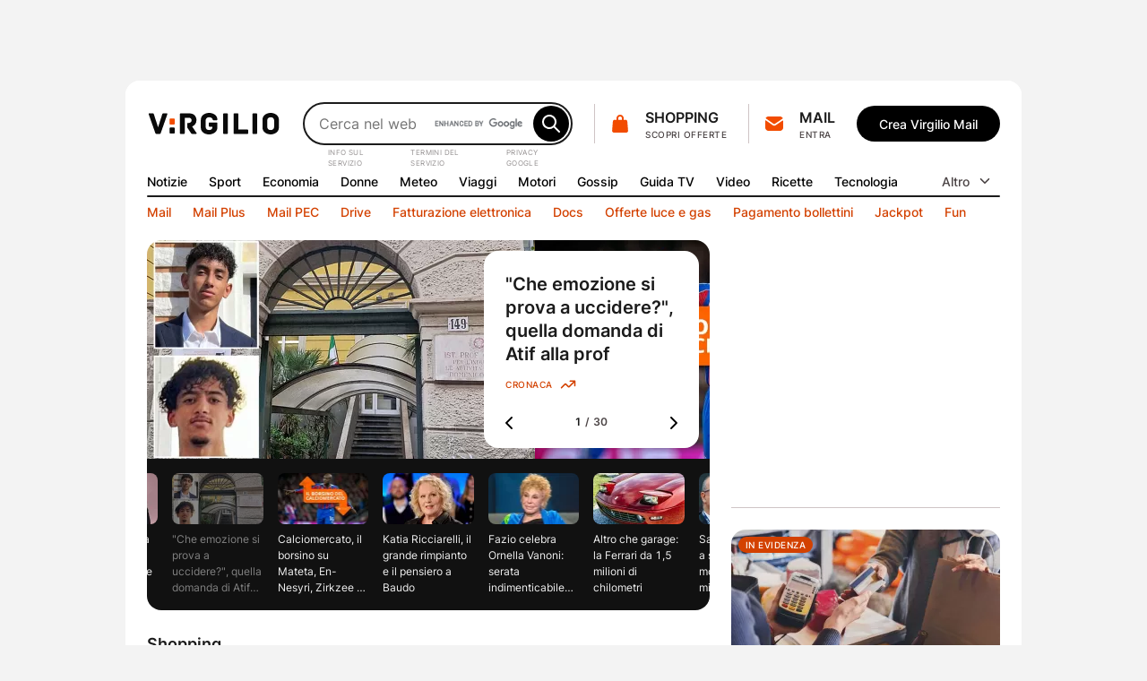

--- FILE ---
content_type: text/html; charset=UTF-8
request_url: https://www.virgilio.it/?url=http://www.villaggi.com/english/sicilia/palermo/pollina/&title=Villages+Pollina+-+Tourist+Resort+Pollina
body_size: 93347
content:
<!DOCTYPE html>
<html class=" default_header" lang="it-IT">
<head>
    <meta http-equiv="Cache-Control" content="no-cache, no-store, must-revalidate">
    <meta http-equiv="Pragma" content="no-cache">
    <meta http-equiv="Expires" content="Wed, 21 Oct 2015 07:28:00 GMT">

    <meta charset="UTF-8">
    <meta http-equiv="X-UA-Compatible" content="ie=edge">
    <meta name="viewport" content="width=device-width, initial-scale=1, shrink-to-fit=no">
    <meta name="format-detection" content="telephone=no">
	<meta name="robots" content="NOODP">
	<meta property="og:type" content="website" >
    <title property="dc:title">Virgilio: Mail, Login, Ultime Notizie in tempo reale e tanto altro!</title>

    <meta property="dc:description" name="description" content="Virgilio: News nazionali e locali, Login, accesso Mail e PEC, Sport, Oroscopo, Gossip, Finanza, Economia, Video, Mail e Motore di Ricerca." >
    <meta property="og:url" content="https://www.virgilio.it/" >
    <meta property="og:title" content="Virgilio: Mail, Login, Ultime Notizie in tempo reale e tanto altro!" >
    <meta property="og:image" content="/public/e/img/img_social.png?v1" >
    <meta property="og:description" content="Virgilio: News nazionali e locali, Login, accesso Mail e PEC, Sport, Oroscopo, Gossip, Finanza, Economia, Video, Mail e Motore di Ricerca." >
    <meta property="og:site_name" content="Virgilio.it" >
    
    <link rel="canonical" href="https://www.virgilio.it/">
    <link rel="publisher" href="https://plus.google.com/100691895741539996345/">  	<link rel="preload" as="image" href="https://wips.plug.it/cips/notizie.virgilio.it/cms/2026/01/studente-accoltellato-la-spezia-zouhair-atif-1.jpg?w=497&h=280&a=c" imagesrcset="https://wips.plug.it/cips/notizie.virgilio.it/cms/2026/01/studente-accoltellato-la-spezia-zouhair-atif-1.jpg?w=609&h=343&a=c 609w, https://wips.plug.it/cips/notizie.virgilio.it/cms/2026/01/studente-accoltellato-la-spezia-zouhair-atif-1.jpg?w=500&h=281&a=c 500w, https://wips.plug.it/cips/notizie.virgilio.it/cms/2026/01/studente-accoltellato-la-spezia-zouhair-atif-1.jpg?w=566&h=318&a=c 566w, https://wips.plug.it/cips/notizie.virgilio.it/cms/2026/01/studente-accoltellato-la-spezia-zouhair-atif-1.jpg?w=433&h=244&a=c 433w, https://wips.plug.it/cips/notizie.virgilio.it/cms/2026/01/studente-accoltellato-la-spezia-zouhair-atif-1.jpg?w=497&h=280&a=c 497w" imagesizes="(min-width: 111.5em) 609px, (min-width: 98.4375em) 500px, (min-width: 88.75em) 566px, (min-width: 64em) 433px, (max-width: 63.9375em) 497px, 609px" fetchpriority="high">

	<link rel="preload" as="script" href="/public/d/1.1/js/main.min.js?nc=092">
	<link rel="preload" as="script" href="/public/d/1.1/js/adv.min.js?nc=092">
	<link rel="preload" as="script" href="https://www.iolam.it/js/iam2.0.js?ns=virgilio/web/homepage/2.9">
	<link rel="preload" href="/public/e/font/Inter-VariableFont.woff2" as="font" type="font/woff2" crossorigin>
	<link rel="preconnect" href="https://cdn-gl.imrworldwide.com" crossorigin="use-credentials">
	<link rel="preconnect" href="https://italiaonline01.wt-eu02.net" crossorigin="use-credentials">
	<link rel="preconnect" href="https://sb.scorecardresearch.com" crossorigin="use-credentials">
	<link rel="preconnect" href="https://c.amazon-adsystem.com" crossorigin="use-credentials">
	<link rel="preconnect" href="https://adservice.google.com" crossorigin="use-credentials">
	<link rel="preconnect" href="https://adservice.google.it" crossorigin="use-credentials">
	<link rel="preconnect" href="https://securepubads.g.doubleclick.net" crossorigin="use-credentials">
	
    <link rel="icon" href="/public/e/v/img/fi/favicon.ico" type="image/x-icon" sizes="any">
    <link rel="icon" href="/public/e/v/img/fi/icon.svg" type="image/svg+xml">
    <link rel="apple-touch-icon" href="/public/e/v/img/fi/apple-touch-icon.png">
    <link rel="manifest" href="/public/e/v/img/fi/site.webmanifest">


	<script type="application/ld+json">{"@context":"http://schema.org","@type":"WebSite","name":"Virgilio","url":"https://www.virgilio.it/","keywords":"mail, ricerca, notizie, sport, meteo, economia, donne, gossip, tv, spettacoli, moda, tecnologia, hitech, video, servizi premium, PEC, viaggi, motori, notizie locali, news, cucina, oroscopo, eventi, sapere, shopping, cashback, pagamenti, cupido, speciali, giochi, podcast, interviste, calcolatori, scuola","description":"Virgilio: News nazionali e locali, Login, accesso Mail e PEC, Sport, Oroscopo, Gossip, Finanza, Economia, Video e Motore di Ricerca.","potentialAction":{"@type":"SearchAction","target":{"@type":"EntryPoint","urlTemplate":"https://ricerca.virgilio.it/ricerca?qs={search_term_string}"},"query-input":{"@type":"PropertyValueSpecification","valueRequired":"http://schema.org/True","valueName":"search_term_string"}}}</script>
	<script type="application/ld+json">{"@context":"https://schema.org","@type":"Organization","@id":"https://www.virgilio.it/#organization","url":"https://www.virgilio.it/","logo":"https://www.virgilio.it/public/v3.0/img/bh_nero.png","name":"Virgilio","description":"Virgilio. News nazionali e locali, Mail, Sport, Meteo, Gossip, ricette, hitech, oroscopo, video, motore di ricerca e altro.","email":"team_verticali@italiaonline.it","disambiguatingDescription":"La Home Page del portale internet Virgilio","foundingDate":"1996","publishingPrinciples":"https://www.virgilio.it/#organization","brand":{"@type":"Brand","name":"Virgilio","slogan":"Il bello di internet","logo":"https://www.virgilio.it/public/v3.0/img/bh_nero.png","sameAs":["https://www.facebook.com/Virgilio.Portale/","https://www.instagram.com/virgilio_it/","https://www.linkedin.com/company/virgilio-it/","https://www.pinterest.it/italiaonline/virgilioit/","https://it.wikipedia.org/wiki/Virgilio_(portale)","https://twitter.com/virgilio_it"]},"parentOrganization":{"@type":"Organization","@id":"https://www.italiaonline.it/#organization","name":"Italiaonline","email":"info@italiaonline.it","telephone":"800.011.411","sameAs":["https://www.facebook.com/Italiaonline/","https://www.instagram.com/italiaonline/","https://www.linkedin.com/company/italiaonline/","https://www.youtube.com/channel/UCUs6QTUXQ1c96W0Taq_EFpA","https://www.pinterest.it/italiaonline/","https://it.wikipedia.org/wiki/Italiaonline","https://twitter.com/italiaonline_it"],"foundingDate":"2016","url":"https://www.italiaonline.it/","address":{"@type":"PostalAddress","addressLocality":"Assago, Italy","addressRegion":"Lombardy","postalCode":"20090","streetAddress":"Via del Bosco Rinnovato, 8"}}}</script>

	<meta http-equiv="refresh" content="555;url=https://www.virgilio.it/?refresh_ce">
	<script>
		setTimeout(function(){document.location.href="/?refresh_ce";}, 540000);
	</script>
	<script>
		var _export = {"public_path":"\/public\/d\/1.1","public_common_path":"\/public\/c\/1.0","public_smart_path":"\/public\/s\/1.1","cache_ver":"092","iam20ns":"virgilio\/web\/homepage\/2.9","js_debug":false,"deferredTimeout":600,"adv":true,"dev":false,"res_path_web":"\/resources\/2.0","adv_pos":"load","dynamic":false,"js_postfix":".min","deferredCSS":true,"deferredCSS_smart":false,"live_first_update":1,"live_update":20000,"unregister_serviceworker":false,"register_serviceworker":true,"serviceworker":"\/hpsw.php","onesignal_init":true,"register_periodic_sync":true,"live_source":"opta","device":"desktop"};
		_export.live_source = "opta";
	</script>

	<script>
	(function(e){e.IOLHP=e.IOLHP||{},e._ABTestingTrack="b",e.IOLHP=e.IOLHP||{},e.IOLHP.perf=IOLHP.perf||{},e.IOLHP.perf.track=function(r,t,c,a){try{e.IOLHP.perf.queue=IOLHP.perf.queue||[],t=t||Date.now(),e.IOLHP.perf.queue.push([r,t,c,a])}catch(e){}},e.IOLHP.perf.track("_head_start"),e.IOLHP.getUrlParameter=function(e){e=e.replace(/[\[]/,"\\[").replace(/[\]]/,"\\]");var r=new RegExp("[\\?&]"+e+"=([^&#]*)"),t=r.exec(location.search);return null===t?"":decodeURIComponent(t[1].replace(/\+/g," "))},e.IOLHP.highlight=!1;var r=e.IOLHP.getUrlParameter("id");r||(r=e.IOLHP.getUrlParameter("id_strillo")),r&&(e.IOLHP.highlight=r,document.documentElement.className+=" highlight"),e.brokenImg=function(e){if(void 0===e)return;const r="/public/e/"+IOLHP.brand_path+"/img/ph_img.svg?nc="+_export.cache_ver;if(e.src){if(e.src===r)return;e.src=r,e.srcset&&(e.srcset=r+" 1x"),e.classList.add("broken-img")}}})(window);	</script>

	<style id="inline_css_top1" data-href="/public/d/1.1/css/base.css?nc=092">
		:root{--sp-0:0.4rem;--sp-1:0.8rem;--sp-2:1.2rem;--sp-3:1.6rem;--sp-4:2rem;--sp-5:2.4rem;--sp-6:3.2rem;--sp-7:4rem;--sp-8:4.8rem;--brd-s1:.1rem;--brd-s2:.2rem;--rd-1:.8rem;--rd-2:1.6rem;--ar-1:16/9;--ar-2:10/9;--ar-3:1/1;--ar-4:222/184;--gcr-0:1.6rem;--gcr-1:2.4rem;--gcr-2:3.2rem;--gr-0:1.6rem;--gr-1:2.4rem;--gr-2:3.2rem;--gc-0:1.6rem;--gc-1:2.4rem;--gc-2:3.2rem;--layout-1:76.8rem;--layout-2:100rem;--layout-3:119.2rem;--layout-4:134.6rem;--layout-5:155.6rem;--coldx-w:30rem}a,abbr,acronym,address,applet,article,aside,audio,b,big,blockquote,body,button,canvas,caption,center,cite,code,dd,del,details,dfn,div,dl,dt,em,embed,fieldset,figcaption,figure,footer,form,h1,h2,h3,h4,h5,h6,header,hgroup,hr,html,i,iframe,img,input,ins,kbd,label,legend,li,main,mark,menu,nav,object,ol,output,p,picture,pre,q,ruby,s,samp,section,small,span,strike,strong,sub,summary,sup,table,tbody,td,textarea,tfoot,th,thead,time,tr,tt,u,ul,var,video{margin:0;padding:0;border:0;font-size:100%;font-family:inherit;vertical-align:baseline}ol,ul{list-style:none}blockquote,q{quotes:none}blockquote:after,blockquote:before,q:after,q:before{content:"";content:none}table{border-collapse:collapse;border-spacing:0}html{font-size:62.5%;font-family:var(--f-ff1);font-weight:400;font-variant-numeric:tabular-nums}body{height:auto;min-height:100vh;min-height:100svh;overflow-y:scroll;font-size:1.6rem;line-height:1.5;scroll-behavior:smooth}img,svg{display:block;max-width:100%;height:auto}a{-webkit-text-decoration-skip:objects}.swiper-container{margin:0 auto;position:relative;overflow:hidden;z-index:1}.swiper-container-vertical>.swiper-wrapper{flex-direction:column}.swiper-wrapper{position:relative;width:100%;height:100%;z-index:1;display:flex;transition-property:transform;box-sizing:content-box}.swiper-container-android .swiper-slide,.swiper-wrapper{transform:translate3d(0,0,0)}.swiper-container-multirow>.swiper-wrapper{flex-wrap:wrap}.swiper-container-free-mode>.swiper-wrapper{transition-timing-function:ease-out;margin:0 auto}.swiper-slide{flex-shrink:0;width:100%;height:100%;position:relative;transition-property:transform}.swiper-container .swiper-notification{position:absolute;left:0;top:0;pointer-events:none;opacity:0;z-index:-1000}:root{--container-w:100%}@media (min-width:64em){:root{--container-w:var(--layout-2)}}@media (min-width:88.75em){:root{--container-w:var(--layout-3)}}@media (min-width:98.4375em){:root{--container-w:var(--layout-4)}}@media (min-width:111.5em){:root{--container-w:var(--layout-5)}}.hp_container{position:relative;width:var(--container-w);margin:0 auto}@media (max-width:63.9375em){.hp_container{min-width:var(--layout-1);max-width:var(--layout-2)}}.hp_col-dx{--gap:var(--gr-1);grid-row:r-start/r-end;width:30rem;min-height:60rem;height:100%}.hp_c-area{display:grid;align-items:flex-start;grid-template-columns:var(--c-area-gtc);grid-template-rows:var(--c-area-gtr);grid-template-areas:var(--c-area-gta,none);grid-gap:0 var(--gc-1);gap:0 var(--gc-1);--c-area-nc:4;--c-area-o--25:span 1;--c-area-o--50:span 2;--c-area-o--75:span 3;--c-area-o--100:1/-1;--card-a-col:var(--c-area-o--50)}@media (min-width:64em){.hp_c-area{--c-area-nc:6;--c-area-o--33:span 2;--c-area-o--50:span 3;--c-area-o--66:span 4}}@media (min-width:88.75em){.hp_c-area{--c-area-nc:12;--c-area-o--25:span 3;--c-area-o--33:span 4;--c-area-o--50:span 6;--c-area-o--66:span 8;--c-area-o--75:span 9;--card-a-col:var(--c-area-o--33)}}@media (min-width:98.4375em){.hp_c-area{--card-a-col:var(--c-area-o--25)}}@media (min-width:111.5em){.hp_c-area{--c-area-nc:20;--c-area-o--20:span 4;--c-area-o--25:span 5;--c-area-o--40:span 8;--c-area-o--50:span 10;--c-area-o--60:span 12;--c-area-o--75:span 15;--c-area-o--80:span 16}}.hp_c-area{--c-area-gtc:0 [c-start] repeat(var(--c-area-nc),1fr) [c-center] var(--coldx-w) [c-end] 0;--c-area-gtr:[r-start] repeat(auto-fill,minmax(0,auto)) [r-end]}.hp_c-area--1{--c-area-gtr:[ad-start] minmax(0,auto) [ad-end] var(--gr-0) [ev1-start] minmax(0,auto) [ev1-end slide-start] minmax(0,auto) [slide-end ev2-start] minmax(0,auto) [ev2-end r-start] minmax(0,auto) [r-end]}@media (min-width:64em){.hp_c-area--1{--c-area-gtr:[ad-start] minmax(0,auto) [ad-end] var(--gr-0) [r-start ev1-start] minmax(0,auto) [ev1-end slide-start] minmax(0,auto) [slide-end ev2-start] minmax(0,auto) [ev2-end] minmax(0,auto) [r-end]}}.hp_c-area--footer{grid-row-gap:var(--gr-1);row-gap:var(--gr-1)}@supports not (grid-template-columns:subgrid){.hp_c-area{--no-sg:repeat(var(--c-area-nc),1fr)}}.hp_c-area-p{grid-column:var(--c-area-p-c,c-start/c-center)}.hp_c-area-p--full{--c-area-p-c:c-start/c-end}@media (max-width:63.9375em){.hp_c-area-p--var{--c-area-p-c:c-start/c-end}}.hp_c-area-p--main{--c-area-p-c:c-start/c-center;--gap:var(--gcr-1)}.hp_c-area-p--main[data-posz="1a1"]{grid-row:span 1/r-end}.hp_c-area-p--side{--c-area-p-c:c-center/c-end}.hp_sg-p--full{grid-area:auto/1/auto/-1}.hp_sg-p--var{grid-area:auto/var(--sg-p-start)/auto/var(--sg-p-end)}.hp_pair{--sg-p-start:1;--sg-p-end:-1}@media (max-width:98.375em){.hp_pair+.hp_pair{padding-top:var(--gr-1)}}@media (min-width:98.4375em){.hp_pair{--no-sg:repeat(6,1fr);--sg-p-end:span 6}.hp_pair+.hp_pair{--sg-p-start:7}}@media (min-width:111.5em){.hp_pair{--no-sg:repeat(10,1fr);--sg-p-end:span 10}.hp_pair+.hp_pair{--sg-p-start:11}}.hp_m-grid{display:grid;align-items:flex-start;grid-template-columns:var(--m-grid-gtc);grid-template-rows:var(--m-grid-gtr);grid-gap:var(--gr-0) var(--gc-1);gap:var(--gr-0) var(--gc-1)}.hp_m-grid-t1{--m-grid-nc:6;--m-grid-o--16:span 1;--m-grid-o--33:span 2;--m-grid-o--50:span 3;--m-grid-o--66:span 4;--m-grid-o--100:[c-start]/[c-end];--m-grid-gtc:[c-start] repeat(var(--m-grid-nc),1fr) [c-end];--m-grid-gtr:[r-start] repeat(auto-fill,minmax(0,auto)) [r-end];--card-a-col:var(--m-grid-o--50)}@media (min-width:88.75em){.hp_m-grid-t1{--card-a-col:var(--m-grid-o--33)}}@media (min-width:98.4375em){.hp_m-grid-t1{--card-a-col:var(--m-grid-o--16)}}:root{--f-w1:100;--f-w2:200;--f-w3:300;--f-w4:400;--f-w5:500;--f-w6:600;--f-w7:700;--f-w8:800;--f-w9:900;--f-sz0:0.8rem;--f-sz1:1.0rem;--f-sz2:1.2rem;--f-sz3:1.4rem;--f-sz4:1.6rem;--f-sz5:1.8rem;--f-sz6:2.0rem;--f-sz7:2.2rem;--f-sz8:2.4rem;--f-sz9:3.2rem;--f-sz10:4.0rem;--f-sz11:6.4rem;--f-sz12:9.6rem;--f-lh:1.5;--f-lh0:1.1;--f-lh1:1.2;--f-lh2:1.3;--f-lh3:1.5;--f-ls0:0;--f-ls1:0.04em;--f-ls2:0.05em;--f-ff0:-apple-system,BlinkMacSystemFont,"Segoe UI",Roboto,Helvetica,Arial,sans-serif;--f-ff1:"Inter",var(--f-ff0)}@supports (font-variation-settings:normal){:root{--f-ff1:"InterVariable",var(--f-ff0)}}.ds_badge--d,.lbl-header,.txt-styles{font-weight:var(--f-w);font-size:var(--f-sz);line-height:var(--f-lh);font-family:var(--f-ff);letter-spacing:var(--f-ls)}.display-l{--f-ff:var(--f-ff1);--f-sz:var(--f-sz12);--f-lh:var(--f-lh1);--f-ls:var(--f-ls0);--f-w:var(--f-w6)}.display-m{--f-ff:var(--f-ff1);--f-sz:var(--f-sz11);--f-lh:var(--f-lh1);--f-ls:var(--f-ls0);--f-w:var(--f-w6)}.display-s{--f-ff:var(--f-ff1);--f-sz:var(--f-sz10);--f-lh:var(--f-lh1);--f-ls:var(--f-ls0);--f-w:var(--f-w6)}.display-xs{--f-ff:var(--f-ff1);--f-sz:var(--f-sz9);--f-lh:var(--f-lh2);--f-ls:var(--f-ls0);--f-w:var(--f-w6)}.title-xl{--f-ff:var(--f-ff1);--f-sz:var(--f-sz8);--f-lh:var(--f-lh2);--f-ls:var(--f-ls0);--f-w:var(--f-w6)}.title-l{--f-ff:var(--f-ff1);--f-sz:var(--f-sz5);--f-lh:var(--f-lh3);--f-ls:var(--f-ls0);--f-w:var(--f-w6)}.accent-l{--f-ff:var(--f-ff1);--f-sz:var(--f-sz4);--f-lh:var(--f-lh3);--f-ls:var(--f-ls0);--f-w:var(--f-w6)}.accent-m{--f-ff:var(--f-ff1);--f-sz:var(--f-sz3);--f-lh:var(--f-lh3);--f-ls:var(--f-ls0);--f-w:var(--f-w6)}.accent-s{--f-ff:var(--f-ff1);--f-sz:var(--f-sz2);--f-lh:var(--f-lh3);--f-ls:var(--f-ls1);--f-w:var(--f-w6)}.body-xl{--f-ff:var(--f-ff1);--f-sz:var(--f-sz5);--f-lh:var(--f-lh3);--f-ls:var(--f-ls0);--f-w:var(--f-w4)}.body-l{--f-ff:var(--f-ff1);--f-sz:var(--f-sz4);--f-lh:var(--f-lh3);--f-ls:var(--f-ls0);--f-w:var(--f-w4)}.body-m{--f-ff:var(--f-ff1);--f-sz:var(--f-sz3);--f-lh:var(--f-lh3);--f-ls:var(--f-ls0);--f-w:var(--f-w4)}.body-s{--f-ff:var(--f-ff1);--f-sz:var(--f-sz2);--f-lh:var(--f-lh3);--f-ls:var(--f-ls0);--f-w:var(--f-w4)}.label-l{--f-ff:var(--f-ff1);--f-sz:var(--f-sz4);--f-lh:var(--f-lh3);--f-ls:var(--f-ls0);--f-w:var(--f-w5)}.label-m,.lbl-header{--f-ff:var(--f-ff1);--f-sz:var(--f-sz3);--f-lh:var(--f-lh3);--f-ls:var(--f-ls0);--f-w:var(--f-w5)}.link-l{--f-ff:var(--f-ff1);--f-sz:var(--f-sz4);--f-lh:var(--f-lh3);--f-ls:var(--f-ls0);--f-w:var(--f-w5)}.link-m{--f-ff:var(--f-ff1);--f-sz:var(--f-sz3);--f-lh:var(--f-lh3);--f-ls:var(--f-ls0);--f-w:var(--f-w5)}.ds_badge--d,.overline-default{--f-ff:var(--f-ff1);--f-sz:var(--f-sz1);--f-lh:var(--f-lh3);--f-ls:var(--f-ls2);--f-w:var(--f-w5)}.f-t0{font-family:var(--f-ff0)}.f-t1{font-family:var(--f-ff1)}.w-light{font-weight:var(--f-w2)}.w-regular{font-weight:var(--f-w4)}.w-semibold{font-weight:var(--f-w6)}.w-bold{font-weight:var(--f-w7)}.txt-justify{text-align:justify}.txt-left{text-align:left}.txt-right{text-align:right}.txt-center{text-align:center}.txt-lowercase{text-transform:lowercase}.txt-uppercase{text-transform:uppercase}.txt-capitalize{text-transform:capitalize}.txt-balance{text-wrap:balance}.txt-wrap{white-space:wrap}.txt-nowrap{white-space:nowrap}.txt-normal{font-style:normal}.txt-italic{font-style:italic}.txt-underline{text-decoration:underline}.clamp-lines{display:-webkit-box;-webkit-line-clamp:var(--line-clamp,3);-webkit-box-orient:vertical;max-height:calc(1em * var(--f-lh) * var(--line-clamp, 3));overflow:hidden}.hyphens{overflow-wrap:break-word;word-wrap:break-word;-webkit-hyphens:auto;hyphens:auto}.ellipsis{overflow:hidden;max-width:100%;white-space:nowrap;text-overflow:ellipsis}.first-letter:first-letter{text-transform:uppercase}:root{--icn-s1:1.8rem;--icn-s2:2.4rem;--icn-s3:3.2rem;--icn-s4:4.0rem;--icn-s5:4.8rem}.hp_icn{width:var(--svg-sz);height:var(--svg-sz)}.hp_icn--sz1{--svg-sz:var(--icn-s1)}.hp_icn--sz2{--svg-sz:var(--icn-s2)}.hp_icn--sz3{--svg-sz:var(--icn-s3)}.hp_icn--sz4{--svg-sz:var(--icn-s4)}.hp_icn--sz5{--svg-sz:var(--icn-s5)}.lbl-header--icn,.txt--icn{--gap:var(--sp-1);display:flex;-moz-column-gap:var(--gap,var(--sp-1));column-gap:var(--gap,var(--sp-1));align-items:var(--flx-ali,center)}.hp_img{width:100%;height:100%;-o-object-fit:cover;object-fit:cover;aspect-ratio:var(--img-ar)}.hp_img-r1{--img-ar:16/9}.hp_img-r2{--img-ar:10/9}.hp_img-r3{--img-ar:1/1}.hp_img-r4{--img-ar:222/184}:root{--lbl-header-h:3.2rem}.lbl--c{--f-lh:var(--lbl-lh,1);--lbl-mnh:1.8rem;--lbl-pd:var(--sp-0) var(--sp-1)}.lbl--c,.lbl-header{display:inline-flex;justify-content:center;align-items:center;box-sizing:border-box;min-height:var(--lbl-mnh);padding:var(--lbl-pd,0)}.lbl-header{--lbl-mnh:var(--lbl-header-h);white-space:nowrap}:root{--bt-sz1:3.2rem;--bt-sz2:4rem;--bt-sz3:4.8rem}.hp_bt{display:inline-flex;justify-content:center;align-items:center;box-sizing:border-box;gap:var(--bt-gap,0);min-width:var(--bt-mw,0);height:var(--bt-h);padding:var(--bt-p,0 var(--sp-5));border:.1rem solid var(--bt-brc,transparent);text-align:center;letter-spacing:var(--bt-ls,0)}.hp_bt svg.hp_icn{pointer-events:none}.hp_bt--font{font-weight:var(--bt-fw,var(--f-w5));font-size:var(--bt-fs,var(--f-sz3));font-family:var(--bt-ff,var(--f-ff1))}.hp_bt--s{--bt-h:var(--bt-sz1);--bt-p:0 var(--sp-3);--bt-fs:var(--f-sz3)}.hp_bt--m{--bt-h:var(--bt-sz2)}.hp_bt--l{--bt-h:var(--bt-sz3);--bt-fs:var(--f-sz4)}.hp_bt--text{--bt-p:0 var(--sp-2)}.hp_bt--icn{--bt-gap:var(--sp-1)}.hp_bt--icn .hp_bt__txt{margin-top:-.05em}.hp_bt--icn--left{--bt-p:0 var(--sp-5) 0 var(--sp-3)}.hp_bt--icn--left.hp_bt--s{--bt-p:0 var(--sp-2) 0 var(--sp-1)}.hp_bt--icn--left .hp_icn{order:0}.hp_bt--icn--right{--bt-p:0 var(--sp-3) 0 var(--sp-5)}.hp_bt--icn--right.hp_bt--s{--bt-p:0 var(--sp-1) 0 var(--sp-2)}.hp_bt--icn--right .hp_icn{order:1}.hp_bt-icon{--svg-sz:var(--icn-s2);display:inline-flex;justify-content:center;align-items:center;box-sizing:border-box;width:var(--bt-wh);height:var(--bt-wh);padding:var(--bt-p,0);border:.1rem solid var(--bt-brc,transparent);aspect-ratio:1/1}.hp_bt-icon--s{--bt-wh:var(--bt-sz1)}.hp_bt-icon--m{--bt-wh:var(--bt-sz2)}.hp_bt-icon--l{--bt-wh:var(--bt-sz3)}.ds_badge,.hp_bt-icon svg.hp_icn{pointer-events:none}.ds_badge{display:flex;width:var(--bdg-w);height:var(--bdg-h);overflow:hidden}.ds_badge--d{--bdg-w:auto;--bdg-h:1.6rem;align-items:center;padding:0 var(--sp-0)}.ds_badge--s{--bdg-w:.8rem;--bdg-h:var(--bdg-w)}.hidden,.hp_s-disclaimer__item--overlay.close{position:absolute;clip:rect(0 0 0 0);-webkit-clip-path:rect(0 0 0 0);clip-path:rect(0 0 0 0);height:1px;width:1px;overflow:hidden;margin:-1px}@media (max-width:63.9375em){.hidden--um,.hp_main-menu__item:not(.hp_menu-out-of-range):nth-of-type(n+10){position:absolute;clip:rect(0 0 0 0);-webkit-clip-path:rect(0 0 0 0);clip-path:rect(0 0 0 0);height:1px;width:1px;overflow:hidden;margin:-1px}}@media (max-width:88.6875em){.hidden--ul{position:absolute;clip:rect(0 0 0 0);-webkit-clip-path:rect(0 0 0 0);clip-path:rect(0 0 0 0);height:1px;width:1px;overflow:hidden;margin:-1px}}@media (max-width:98.375em){.hidden--uxl{position:absolute;clip:rect(0 0 0 0);-webkit-clip-path:rect(0 0 0 0);clip-path:rect(0 0 0 0);height:1px;width:1px;overflow:hidden;margin:-1px}}@media (max-width:111.4375em){.hidden--uxxl{position:absolute;clip:rect(0 0 0 0);-webkit-clip-path:rect(0 0 0 0);clip-path:rect(0 0 0 0);height:1px;width:1px;overflow:hidden;margin:-1px}}@media (min-width:64em) and (max-width:88.6875em){.hidden--mtl,.hp_main-menu__item:not(.hp_menu-out-of-range):nth-of-type(n+13){position:absolute;clip:rect(0 0 0 0);-webkit-clip-path:rect(0 0 0 0);clip-path:rect(0 0 0 0);height:1px;width:1px;overflow:hidden;margin:-1px}}@media (min-width:88.75em) and (max-width:98.375em){.hp_main-menu__item:not(.hp_menu-out-of-range):nth-of-type(n+16){position:absolute;clip:rect(0 0 0 0);-webkit-clip-path:rect(0 0 0 0);clip-path:rect(0 0 0 0);height:1px;width:1px;overflow:hidden;margin:-1px}}@media (min-width:98.4375em) and (max-width:111.4375em){.hp_main-menu__item:not(.hp_menu-out-of-range):nth-of-type(n+18){position:absolute;clip:rect(0 0 0 0);-webkit-clip-path:rect(0 0 0 0);clip-path:rect(0 0 0 0);height:1px;width:1px;overflow:hidden;margin:-1px}}:root{--header-h:16.2rem;--header-gtc:0 [hc-start] auto [src-start] 1fr [src-end cta-start] auto [cta-end hc-end] 0;--header-gtr:var(--sp-5) [hr-start] auto [hr-center] var(--sp-5) [nav-start] var(--lbl-header-h) [sep-start] auto [sep-end] var(--lbl-header-h) [nav-end hr-end]}.hp_header{position:absolute;display:grid;grid-template-columns:var(--header-gtc);grid-template-rows:var(--header-gtr);grid-column-gap:var(--gc-1);-moz-column-gap:var(--gc-1);column-gap:var(--gc-1);width:100%}.hp_header--cls{--brd-rd:var(--rd-2) var(--rd-2) 0 0;z-index:5999996;position:relative;height:var(--header-h)}.hp_h-logo{grid-row:hr-start/hr-center;grid-column:hc-start/src-start;align-self:center}.hp_h-logo__svg{width:15rem}.hp_h-search{grid-row:hr-start/hr-center;grid-column:src-start/src-end}@media (min-width:64em){.hp_h-search{min-width:29.5rem;max-width:50rem}}.hp_h-sss{grid-row:hr-start/hr-center;grid-column:cta-start/cta-end;--gap:var(--gc-1)}@media (min-width:98.4375em){.hp_h-sss{--gap:var(--gc-2)}}.isHeaderFixed .hp_h-sss--bh,html:not(.brand_header) .hp_h-sss--bh{display:none}@media (max-width:63.9375em){.hp_h-sss--bh{display:none}}.hp_h-services__nav{grid-row:span 1/nav-end;grid-column:hc-start/hc-end}.hp_h-mainmenu{grid-row:nav-start/span 1}.hp_h-hr,.hp_h-mainmenu{grid-column:hc-start/hc-end}.hp_h-hr{grid-row:sep-start/sep-end}.cta-t0{display:grid;grid-template-areas:"sep icn _1r" "sep icn _2r";grid-column-gap:var(--sp-0);-moz-column-gap:var(--sp-0);column-gap:var(--sp-0)}.cta-t0__1r{grid-area:_1r;align-self:flex-end}.cta-t0__2r{grid-area:_2r;align-self:flex-start;justify-self:flex-start}.cta-t0__icn{grid-area:icn;align-self:center}.cta-t0__badge{top:var(--sp-1);right:.6rem}.cta-t0:before{grid-area:sep;align-self:center;content:"";width:0;height:calc(100% - var(--sp-0));border-right:.1rem solid var(--brd-c1)}.cta-t1__badge{top:-.2rem;right:-.2rem}.cta-t0,.cta-t1{max-width:100%}.cta-t0__icn,.cta-t1__icn{position:relative;flex:0 0 auto}.cta-t0__badge,.cta-t1__badge{position:absolute;transform:scale(0)}:root{--s-q-h:4.8rem}input[type=search]{-webkit-appearance:none;-moz-appearance:none;appearance:none}input[type=search]::-ms-clear{display:none}input[type=search]::-webkit-search-cancel-button,input[type=search]::-webkit-search-decoration,input[type=search]::-webkit-search-results-button,input[type=search]::-webkit-search-results-decoration{-webkit-appearance:none;appearance:none;display:none}.hp_s-inputs,.hp_search{position:relative}.hp_s-inputs{min-width:15rem;height:var(--s-q-h)}.hp_s-inputs--g__logo{position:absolute;right:calc(var(--sp-1) + var(--bt-sz2) + var(--sp-1));top:50%;transform:translateY(-50%)}.hp_s-inputs--g__logo img{display:block;width:auto;height:1.2rem}.hp_s-query{width:100%;height:100%;box-sizing:border-box;padding:0 calc(var(--bt-sz2) + var(--sp-1)) 0 var(--sp-3);border:var(--brd-s2) solid var(--s-q-brc)}.hp_s-bt{position:absolute}.hp_s-bt[type=submit]{top:var(--sp-0);bottom:var(--sp-0);right:var(--sp-0)}.hp_s-bt[type=reset]{top:var(--sp-0);bottom:var(--sp-0);right:calc(var(--bt-sz2) + var(--sp-1))}body:not(.hp_s-active) .hp_s-bt[type=reset]{opacity:0;pointer-events:none}.hp_s-suggestions:empty{display:none}.hp_s-disclaimer{position:absolute;left:var(--sp-3);justify-content:flex-end;display:flex;margin:.2em 0 0;font-size:.8rem;letter-spacing:var(--f-ls2)}@supports ((text-transform:full-size-kana) or (translate:10px) or (content-visibility:auto)){.hp_s-disclaimer{-moz-column-gap:var(--sp-2);column-gap:var(--sp-2)}}.hp_dropdown{display:var(--h-ddm,none);flex:0 0 auto;position:relative}.hp_main-menu{--mm-gutter:var(--gc-1);--gap:var(--mm-gutter);height:var(--lbl-header-h)}.hp_main-menu__list-more{z-index:5999996;position:absolute;top:var(--lbl-header-h);right:0}.hp_dropdown:not(.visible) .hp_main-menu__list-more{opacity:0;pointer-events:none}@media (max-width:63.9375em){:root{--h-ddm:flex}.hp_menu-out-of-range:not(:nth-of-type(n+10)){display:none}}@media (min-width:64em) and (max-width:88.6875em){:root{--h-ddm:flex}.hp_menu-out-of-range:not(:nth-of-type(n+13)){display:none}}@media (min-width:88.75em) and (max-width:98.375em){:root{--h-ddm:flex}.hp_menu-out-of-range:not(:nth-of-type(n+16)){display:none}}@media (min-width:98.4375em) and (max-width:111.4375em){.hp_menu-out-of-range:not(:nth-of-type(n+18)){display:none}}.hp_h-services{--gap:var(--gc-1);height:var(--lbl-header-h);overflow:hidden}.hp_flash-news{height:var(--bt-sz1)}.hp_flash-news__tit{flex:0 0 auto;padding:0 var(--sp-2) 0 var(--sp-3)}.hp_flash-news__txt{flex:0 1 100%;overflow:hidden}.hp_roller-txt{padding:0 var(--sp-3)}.hp_roller-animation{opacity:0;box-sizing:border-box}.hp_300x1{width:300px;min-height:250px;margin-inline:auto}.hp_970x90-p1{min-height:var(--970x90-p1-mh,90px)}.hp_970x1-p1{grid-row:ad-start/ad-end}.hp_mod{--gap:var(--gr-0) var(--gc-1);align-self:flex-start}.hp_mod-t2{--card-t2-t3-col:var(--c-area-o--100);--card-t2-t3-row:2/3}@media (min-width:88.75em) and (max-width:98.375em){.hp_mod-t2{--card-t2-t3-col:1/var(--c-area-o--66);--card-t2-t3-row:2/4}}.hp_mod-t2 .hp_card-t2,.hp_mod-t2 .hp_card-t3{z-index:var(--z-i);grid-column:var(--card-t2-t3-col);grid-row:var(--card-t2-t3-row)}.hp_mod-t2 .hp_card-t2{--z-i:2;margin-top:56.25%;margin-left:calc(50% - var(--gc-1) / 2);padding:var(--card-t3-pd-bk) var(--card-t3-pd-il)}.hp_mod-t2 .hp_card-t3{--z-i:1}.hp_mod-t3{--card-t2-col:var(--card-a-col)}.hp_mod-t3 .hp_card-t2{grid-column:var(--card-t2-col)}@media (min-width:64em) and (max-width:88.6875em){.hp_mod-t3 .hp_card-t1--pos-1{grid-row-end:6}}@media (min-width:88.75em) and (max-width:98.375em){.hp_mod-t3 .hp_card-t1--pos-2{grid-column-start:9;grid-column-end:inherit;grid-row-start:span 2}.hp_mod-t3 .hp_card-t2--pos-1{grid-row-start:3}}.hp_mod-t4 .hp_card{grid-column:auto/var(--card-a-col)}.hp_nav-t1{--gap:var(--gc-1);height:calc(var(--f-lh) * 1em);overflow:hidden}:root{--card-t2-g:var(--sp-1);--card-t3-fs:var(--f-sz5);--card-t3-pd-bk:var(--sp-3);--card-t3-pd-il:var(--sp-3)}@media (min-width:64em){:root{--card-t3-pd-il:var(--sp-5)}}@media (min-width:64em) and (max-width:98.375em){:root{--card-t3-pd-bk:var(--sp-5);--card-t2-g:var(--sp-3)}}@media (min-width:64em) and (max-width:88.6875em){:root{--card-t3-fs:var(--f-sz8)}}@media (min-width:88.75em) and (max-width:98.375em){:root{--card-t3-fs:var(--f-sz6)}}@media (min-width:111.5em){:root{--card-t2-g:var(--sp-3);--card-t3-fs:var(--f-sz6)}}.hp_card{--gap:var(--sp-1);display:flex;gap:var(--gap);overflow:hidden}.hp_card__fig{position:relative}.hp_card__fig .lbl{position:absolute;left:var(--sp-1);top:var(--sp-1)}.hp_card-t1{flex-direction:column;grid-column:var(--card-a-col)}.hp_card-t1__cta{align-self:flex-start;margin-top:var(--sp-1)}.hp_card-t2{--gap:var(--card-t2-g);flex-wrap:wrap;align-content:flex-start}.hp_card-t2__lbl{flex:0 1 100%}.hp_card-t2__fig{flex:0 0 auto;align-self:flex-start;min-width:5.7rem;max-width:7.4rem}.hp_card-t2__tit{--line-clamp:4;flex:1}.hp_card-t3{--gap:0;flex-direction:column;overflow:hidden}.hp_card-t3__lbl,.hp_card-t3__tit{width:calc(50% - var(--gc-1) / 2);padding:var(--card-t3-pd-bk) var(--card-t3-pd-il);box-sizing:border-box}.hp_card-t3__tit{--line-clamp:4;z-index:1;margin-top:-9.55%;padding-bottom:.1rem;font-size:var(--card-t3-fs)}.hp_card-t3__lbl{z-index:2;height:100%;margin-top:-.1rem;padding-top:var(--sp-1)}.hp_card-t4{flex-direction:column;padding-bottom:var(--gr-1)}.hp_card-t5{position:relative;padding-bottom:var(--gr-0)}.hp_card-t5__lbl,.hp_card-t5__tit{margin:0 var(--sp-3)}.hp_card-t5__icn{position:absolute;top:var(--sp-1);right:var(--sp-1);pointer-events:none}.hp_card--sep-v{position:relative}:root{--sl-1st-el-w:69%;--sl-clone-el-w:38.2%}@media (min-width:88.75em) and (max-width:98.375em){:root{--sl-clone-el-w:33.4%}}@media (min-width:111.5em){:root{--sl-clone-el-w:31.1%}}.hp_st-lanci{position:relative;max-width:100%;overflow:hidden}.hp_slider-top-1{grid-row:slide-start/slide-end;overflow:hidden}@media (min-width:98.4375em){.hp_slider-top-1{--c-area-p-c:c-start/var(--c-area-o--75)}}.hp_st-lanci-main.tricks .swiper-container{width:var(--sl-1st-el-w);overflow:visible;margin:0}.hp_st-lanci-main:not(.tricks){background:var(--bkg-c2)}.hp_st-lanci-main:not(.tricks) .hp_fig{width:var(--sl-1st-el-w)}.hp_st-lanci-main .hp_st-bt{bottom:calc(var(--sp-2) + var(--sp-2))}.hp_st-lanci-main .hp_st-bt-prev{right:calc(var(--sl-clone-el-w) - (var(--bt-wh)))}.hp_st-lanci-main .hp_st-bt-next{right:calc(var(--sp-2) + var(--sp-2))}.hp_st-bt{opacity:0;pointer-events:none;position:absolute}.hp_st-lm__area[aria-hidden=true]{z-index:2;position:absolute;top:var(--sp-2);bottom:var(--sp-2);right:var(--sp-2);width:var(--sl-clone-el-w);box-sizing:border-box;padding:var(--sp-5);border-radius:var(--rd-2)}.hp_st-lm__area .hp_tit{--line-clamp:5}@media (min-width:64em) and (max-width:88.6875em){.hp_st-lm__area .hp_tit{--line-clamp:4;--f-sz:var(--f-sz6)}}.hp_st-lm__area .hp_tit+.lbl{margin-top:var(--sp-2)}.hp_st-lm__area .hp_num{position:absolute;bottom:var(--sp-4);left:50%;transform:translateX(-50%)}.hp_st-lm__area .hp_num:before{content:attr(data-num)}.hp_st-lm__area .hp_num:after{content:" / " attr(data-tot)}.hp_st-story{position:relative}.hp_st-story .lbl{position:absolute;top:var(--sp-2);left:var(--sp-2)}.swiper-container-initialized .hp_st-story:not(.hp_st-story-active){pointer-events:none}.hp_st-lanci-nav{box-sizing:border-box;padding:0 var(--sp-4)}.hp_st-lanci-nav .swiper-container{overflow:visible}@media (max-width:63.9375em){.hp_st-lanci-nav{display:none}}.hp_st-story-nav{display:flex}.hp_st-story-nav li{flex:1;overflow:hidden}.hp_st-story-nav a{box-sizing:border-box;height:100%;padding:var(--sp-3) var(--sp-1)}.hp_st-story-nav .hp_tit{--line-clamp:4;margin-top:var(--sp-1)}.hp_eventi-1{grid-row:ev1-start/ev1-end}.hp_eventi-2{grid-row:ev2-start/ev2-end}.hp_eventi-1,.hp_eventi-2{--gap:var(--gr-1) 0}.hp_side-1{--gap:var(--gr-0);grid-row:slide-start/slide-end;grid-column:var(--card-a-col)/c-center}.hp_side-1 .hp_card-t2__tit{--line-clamp:3}@media (min-width:98.4375em){.hp_side-1{align-self:stretch}.hp_side-1 .hp_card-t5{flex:1 0 0%}}.hp_iframe-prdz:empty,.hp_iframe-prdz:empty+hr{display:none}.widget-socialnews{--gap:var(--gr-0)}.widget-socialnews ul{--gap:var(--gr-1)}.widget-socialnews .hp_card-t2__fig{width:7.4rem}.widget-oroscopo{--svg-sz:7rem;text-align:center}.hp_oros-tit{--gap:var(--sp-1)}.hp_oros-tit svg[width="168"]{width:16.8rem}.hp_oros-signs{--gap:var(--gr-0) 0}.hp_oros-signs li{width:33.3333333333%}.hp_oros-signs li:nth-of-type(3n+2){background-color:inherit;background-image:linear-gradient(0deg,var(--brd-c1),var(--brd-c1)),linear-gradient(0deg,var(--brd-c1),var(--brd-c1));background-repeat:no-repeat;background-position:0 80%,100% 80%;background-size:1px calc(100% - var(--gr-0))}.box-video{--sg-p-start:c-start;--sg-p-end:c-end;gap:var(--gap)}.box-video .hp_card-t5{--line-clamp:4;flex:var(--cv-f,0 0 17rem);margin-right:var(--gc-1)}@media (max-width:63.9375em){.box-video .hp_bt{display:none}}@media (min-width:64em){.box-video{--cv-f:1}.box-video .hp_card-t5:nth-of-type(-n+5){order:1}.box-video .hp_card-t5:nth-of-type(n+6){order:3}.box-video .hp_bt{--bt-p:0;flex:var(--cv-bt-f,0 0 3.2rem)}.box-video .hp_next{order:2}.box-video .hp_prev{order:4}}@media (min-width:98.4375em){.box-video{--cv-bt-f:0 0 5rem}}.hp_mask{overflow:hidden}.hp_mask__slide{display:flex;padding:.1rem 0}@media (min-width:64em){.hp_mask__slide{width:200%}}.box-speciale{display:grid;grid-template-columns:var(--bs-gtc);grid-template-rows:var(--bs-gtr);grid-gap:var(--gr-0) var(--gc-1);gap:var(--gr-0) var(--gc-1);padding:var(--bs-p);--brd-rd:var(--rd-2)}.box-speciale .hp_mod-header{--gap:var(--sp-1);grid-column:c-start/c-end;grid-row:1/2;overflow:hidden;max-height:calc(var(--f-lh) * 1em)}.box-speciale .hp_mod-header__tit{flex:0 1 100%;overflow:hidden}.box-speciale .hp_mod-header__nav{flex:0 0 auto}.box-speciale .hp_card-t4{grid-column:var(--bs-c4-gc);grid-row:var(--bs-c4-gr)}.box-speciale .hp_card-t1{--card-a-col:var(--bs-c1-gc);grid-row:var(--bs-c1-gr)}.box-speciale .hp_card-t1__tit{font-size:var(--bs-tit-fs)}@media (max-width:63.9375em){.box-speciale{--bs-gtc:[c-start] repeat(4,1fr) [c-end];--bs-gtr:[r-start] repeat(3,auto) [r-end];--bs-p:var(--gcr-1);--bs-tit-fs:var(--f-sz3);--bs-c4-gc:c-start/c-end;--bs-c4-gr:2/3;--bs-c1-gc:auto/span 1;--bs-c1-gr:3/4}}@media (min-width:64em){.box-speciale{--bs-gtc:[c-start] 2.827fr [c-center] repeat(2,1fr) [c-end];--bs-gtr:[r-start] auto repeat(2,1fr) [r-end];--bs-p:max(var(--gr-1),3%) max(var(--gc-1),6%);--bs-tit-fs:var(--f-sz4);--bs-c4-gc:c-start/2;--bs-c4-gr:2/span 2;--bs-c1-gc:c-center/span 1;--bs-c1-gr:2/3}.box-speciale .hp_card-t1:nth-last-of-type(odd){--bs-c1-gc:span 1/-1}.box-speciale .hp_card-t1:nth-last-of-type(-n+2){--bs-c1-gr:3/4}}.hp_meteo__temp+.hp_meteo__temp{padding-left:var(--sp-2);border-left:var(--brd-s1) solid var(--brd-c1)}.hp_meteo__data{--gap:0 var(--sp-2)}.hp_meteo__ico svg{width:inherit;height:inherit}.mod-local__header{--gap:var(--sp-1) var(--gc-1);grid-template-columns:auto 1fr auto;grid-template-rows:repeat(2,auto)}.mod-local__tit{order:1;grid-column:1/span 2;overflow:hidden}.mod-local__cta{order:3;grid-row:2/3;grid-column:1/span 1;align-self:center}.mod-local .hp_nav{order:3;grid-row:2/3;grid-column:span 2/-1}.mod-local .hp_meteo{order:2;grid-column:span 1/-1}.hp_live{opacity:0;width:100%;max-width:100%;box-sizing:border-box}.hp_flx{display:flex;gap:var(--gap,0)}.hp_flx--jc{justify-content:center}.hp_flx--sb{justify-content:space-between}.hp_flx--fe{justify-content:flex-end}.hp_flx--ac{align-items:center}.hp_flx--wr{flex-wrap:wrap}.hp_flx--dc{flex-direction:column}.hp_blk{display:block}.hp_grd{display:grid;grid-gap:var(--gap,0);gap:var(--gap,0)}.hp_grd--jc{justify-content:center}.hp_subgrd-c{display:grid;grid-auto-rows:minmax(0,auto);grid-gap:var(--gap,inherit);gap:var(--gap,inherit)}@supports (grid-template-columns:subgrid){.hp_subgrd-c{grid-template-columns:subgrid}}@supports not (grid-template-columns:subgrid){.hp_subgrd-c{grid-template-columns:var(--no-sg)}}.br-t0{border-width:0}.br-width{border-width:var(--brd-w,var(--brd-s1))}.hr-t0{height:0;border:0}.hr-t1{height:var(--brd-s1);border:0}.hr-t2{height:calc(var(--gr-1) * 2 + var(--brd-s1));border:0}.hr-t3{height:var(--brd-s2);border:0;border-radius:var(--brd-s2)}.mg-t--s1{margin-top:var(--gr-1)}.mg-b--s1{margin-bottom:var(--gr-1)}.mg-a--s1{margin:var(--gcr-1)}.mg-tb--s1{margin-top:var(--gr-1);margin-bottom:var(--gr-1)}.mg-lr--s1{margin-left:var(--gc-1);margin-right:var(--gc-1)}.hp_eff1{opacity:0}	</style>
	<style id="inline_css_top2" data-href="/public/d/1.1/css/hp.css?nc=092">
		@supports (font-variation-settings:normal){@font-face{font-display:swap;font-family:InterVariable;font-style:normal;font-weight:100 900;src:url(/public/e/font/Inter-VariableFont.woff2) format("woff2-variations");src:url(/public/e/font/Inter-VariableFont.woff2) format("woff2") tech("variations");unicode-range:u+00??,u+0131,u+0152-0153,u+02bb-02bc,u+02c6,u+02da,u+02dc,u+0304,u+0308,u+0329,u+2000-206f,u+2074,u+20ac,u+2122,u+2191,u+2193,u+2212,u+2215,u+feff,u+fffd}}@supports not (font-variation-settings:normal){@font-face{font-display:swap;font-family:Inter;font-style:normal;font-weight:200;src:url(/public/e/font/Inter-Light.woff2) format("woff2"),url(/public/e/font/Inter-Light.woff) format("woff")}@font-face{font-display:swap;font-family:Inter;font-style:normal;font-weight:400;src:url(/public/e/font/Inter-Regular.woff2) format("woff2"),url(/public/e/font/Inter-Regular.woff) format("woff")}@font-face{font-display:swap;font-family:Inter;font-style:normal;font-weight:600;src:url(/public/e/font/Inter-SemiBold.woff2) format("woff2"),url(/public/e/font/Inter-SemiBold.woff) format("woff")}@font-face{font-display:swap;font-family:Inter;font-style:normal;font-weight:700;src:url(/public/e/font/Inter-Bold.woff2) format("woff2"),url(/public/e/font/Inter-Bold.woff) format("woff")}}:root{--shdw-t3:0 .4rem .8rem .3rem var(--shdw-c0)}html{-webkit-tap-highlight-color:rgba(0,0,0,0)}a{color:inherit;background-color:transparent;text-decoration:none}a:active,a:hover{outline-color:transparent}button{cursor:pointer}@supports not ((text-transform:full-size-kana) or (translate:10px) or (content-visibility:auto)){.hp_col-dx>article,.hp_col-dx>div,.hp_col-dx>hr,.hp_col-dx>section{margin-top:var(--gr-1)}}@media (max-width:98.375em){.hp_pair+.hp_pair{z-index:0;position:relative}.hp_pair+.hp_pair:before{content:"";position:absolute;top:0;width:100%;height:.1rem;border:0;background:var(--brd-c1)}}@supports not ((text-transform:full-size-kana) or (translate:10px) or (content-visibility:auto)){.txt--icn .hp_icn{margin:0 var(--gap)}}.lbl{color:var(--lbl-c,inherit);background:var(--lbl-bg,inherit)}.lbl--hp{--lbl-c:var(--txt-c12)}.lbl--c{border-radius:var(--lbl-mnh)}.lbl--c1{--lbl-c:var(--txt-c8);--lbl-bg:var(--bkg-c11)}.lbl--c2{--lbl-c:var(--txt-c7);--lbl-bg:var(--bkg-c4)}.lbl--live{--lbl-c:var(--txt-c9);--lbl-bg:var(--bkg-c9)}.lbl-header{--lbl-c:var(--txt-c3);--lbl-bg:transparent;color:var(--lbl-c);background:var(--lbl-bg);opacity:var(--lnl-o,1)}.lbl-header:disabled{--lnl-o:.6;pointer-events:none}.lbl-header--icn{--svg-fc:currentColor}@supports not ((text-transform:full-size-kana) or (translate:10px) or (content-visibility:auto)){.lbl-header--icn .hp_icn{margin-right:var(--gap);margin-left:var(--gap)}}.lbl-header--p{--lbl-c:var(--txt-c4)}.lbl-header--s{--lbl-c:var(--txt-c12)}@media (pointer:fine){.lbl-header:hover{--lbl-c:var(--txt-c3);--lnl-o:.6}}.hp_bt{--bt-rd:var(--bt-h);--bt-c:var(--txt-c1);--bt-bg-base:var(--bkg-c5);--bt-bg-hover-c:var(--hover-c1);--bt-bg:var(--bt-bg-base);border-radius:var(--bt-rd);color:var(--bt-c);background:var(--bt-bg);cursor:pointer}@media (pointer:fine){.hp_bt:hover{--bt-bg:linear-gradient(0deg,var(--bt-bg-hover-c) 0%,var(--bt-bg-hover-c) 100%),var(--bt-bg-base)}}.hp_bt--outline{--bt-brc:currentColor;--bt-c:var(--txt-c11);--bt-bg-base:#0000}@media (pointer:fine){.hp_bt--outline:hover{--bt-bg-hover-c:var(--hover-c2)}}.hp_bt--text{--bt-c:var(--txt-c4);--bt-bg-base:#0000}@media (pointer:fine){.hp_bt--text:hover{--bt-bg-hover-c:var(--hover-c2)}}.hp_bt--c2{--bt-c:var(--txt-c7);--bt-bg-base:var(--bkg-c4)}@media (pointer:fine){.hp_bt--c2:hover{--bt-bg-hover-c:var(--hover-c1)}}.hp_bt--c2.hp_bt--outline{--bt-c:var(--txt-c2);--bt-bg-base:#0000}@media (pointer:fine){.hp_bt--c2.hp_bt--outline:hover{--bt-bg-hover-c:var(--hover-c2)}}.hp_bt--c2.hp_bt--text{--bt-c:var(--txt-c2);--bt-bg-base:#0000}@media (pointer:fine){.hp_bt--c2.hp_bt--text:hover{--bt-bg-hover-c:var(--hover-c2)}}.hp_bt--c2--t{--bt-c:var(--txt-c5);--bt-bg-base:var(--bkg-c8)}@media (pointer:fine){.hp_bt--c2--t:hover{--bt-bg-hover-c:var(--hover-c2)}}.hp_bt--icn{--svg-fc:var(--bt-c)}button.hp_bt:disabled{opacity:.5;pointer-events:none}@supports not ((text-transform:full-size-kana) or (translate:10px) or (content-visibility:auto)){.hp_bt--icn--left .hp_icn{margin-right:var(--sp-1)}.hp_bt--icn--right .hp_icn{margin-left:var(--sp-1)}}.hp_bt-icon{--svg-fc:currentColor;--bt-bg-hover-c:var(--hover-c2);border-radius:50%;cursor:pointer;color:var(--bt-c);background:var(--bt-bg)}@media (pointer:fine){.hp_bt-icon:hover{background:linear-gradient(0deg,var(--bt-bg-hover-c) 0,var(--bt-bg-hover-c) 100%),var(--bt-bg)}}.hp_bt-icon--c1{--bt-c:var(--icn-c1);--bt-bg:var(--bkg-c5);--bt-bg-hover-c:var(--hover-c1)}.hp_bt-icon--c1--i{--bt-c:var(--icn-c5);--bt-bg:#0000}.hp_bt-icon--c1--t{--bt-c:var(--icn-c4);--bt-bg:var(--bkg-c7)}.hp_bt-icon--c2{--bt-c:var(--icn-c6);--bt-bg:var(--bkg-c4)}.hp_bt-icon--c2--i{--bt-c:var(--icn-c2);--bt-bg:#0000}.hp_bt-icon--c2--t{--bt-c:var(--icn-c3);--bt-bg:var(--bkg-c8)}.hp_bt-icon--cv1{--bt-c:var(--icn-c7);--bt-bg:#0000}.ds_menu{display:flex;flex-direction:column;overflow:hidden;padding:var(--sp-1);border-radius:var(--rd-1);color:var(--txt-c3);background:var(--bkg-c1);box-shadow:0 var(--sp-0) var(--sp-1) .3rem var(--shdw-c0)}.ds_menu>:nth-child(n){flex-shrink:0}.ds_m-lista{cursor:pointer;display:flex;align-items:center;height:4.8rem;min-width:20rem;padding:0 var(--sp-3);gap:0 var(--sp-2);border-radius:var(--rd-1);color:var(--m-list-c,inherit);background-color:var(--m-list-bkg,inherit)}@media (pointer:fine){.ds_m-lista:hover{--m-list-bkg:var(--hover-c2)}}.ds_m-lista:active{--m-list-c:var(--txt-c8);--m-list-bkg:var(--bkg-c11)}.ds_badge{border-radius:var(--bdg-h);color:var(--txt-c9);background-color:var(--bkg-c9)}@media (min-width:64em){.brand_header body:not(.isHeaderFixed) .hp_h-sss--main{position:absolute;clip:rect(0 0 0 0);-webkit-clip-path:rect(0 0 0 0);clip-path:rect(0 0 0 0);height:1px;width:1px;overflow:hidden;margin:-1px}}.hp_header{color:var(--header-c,inherit);background:var(--header-bc,inherit)}@supports not ((text-transform:full-size-kana) or (translate:10px) or (content-visibility:auto)){.hp_h-sss__item+.hp_h-sss__item{margin-left:var(--gap)}}.isHeaderFixed{--header-fixed-h:calc(var(--bt-sz3) + var(--sp-1) + var(--sp-1));--header-gtr:var(--sp-1) [hr-start] auto [hr-center hr-end] var(--sp-1)}@media (min-width:64em){.isHeaderFixed{--header-fixed-h:calc(var(--s-q-h) + var(--sp-1) + var(--sp-3));--header-gtr:var(--sp-1) [hr-start] auto [hr-center] var(--sp-3)}}.isHeaderFixed .hp_header{--brd-rd:0;position:fixed;top:0;width:var(--container-w);height:var(--header-fixed-h);margin:0 auto;animation:slideDown .27s forwards}.isHeaderFixed .hp_header--cls{z-index:5999997}.isHeaderFixed .hp_header:after{z-index:-1;position:absolute;left:-50vw;left:-50svw;content:"";width:150vw;width:150svw;height:100%;background:inherit;box-shadow:var(--shdw-t3)}.isHeaderFixed .hp_h-hr,.isHeaderFixed .hp_h-mainmenu,.isHeaderFixed .hp_h-services__nav{display:none}@media (min-width:64em){.brand_header{--header-h:calc((var(--lbl-header-h) * 2) + (var(--sp-0) * 3) + var(--brd-s2))}.brand_header body:not(.isHeaderFixed) .hp_header{--header-gtc:0 [hc-start] 0 [src-start] 45.2rem [src-end] 1fr [cta-start] auto [cta-end hc-end] 0;--header-gtr:var(--sp-8) [hr-start] 2.6rem var(--sp-3) 18rem [hr-center] var(--sp-0) [nav-start] var(--lbl-header-h) var(--sp-0) [sep-start] auto [sep-end] var(--sp-0) var(--lbl-header-h) [nav-end hr-end];--header-bc:transparent;top:calc(var(--970x90-p1-mh) * -1);bottom:0;height:0}.brand_header body:not(.isHeaderFixed) .hp_h-logo{grid-column:src-start/src-end;grid-row:hr-start/span 1;align-self:flex-end}.brand_header body:not(.isHeaderFixed) .hp_h-search{grid-row:span 1/hr-center;align-self:flex-start}.brand_header body:not(.isHeaderFixed) .hp_h-services__nav{grid-column:hc-start/cta-start}.brand_header body:not(.isHeaderFixed) .hp_h-sss{grid-row:span 1/hr-end;overflow:hidden}.brand_header body:not(.isHeaderFixed) .hp_h-sss__item:first-of-type{flex:0 0 auto}.brand_header body:not(.isHeaderFixed) .hp_h-sss__item:last-of-type{flex:1;overflow:hidden}}.isLogged .cta-t0{grid-template-areas:"sep icn _1r cta" "sep icn _2r cta"}.isLogged .cta-t0 .hp_cta-logout{grid-area:cta;align-self:center}.cta-t0__badge:not([data-unread="0"]):not([data-unread=""]),.cta-t1__badge:not([data-unread="0"]):not([data-unread=""]){animation:scaleIn .25s ease-in .75s forwards;transition:transform}:root{--s-q-c:var(--txt-c3);--s-q-bg:var(--container-bc);--s-q-icn-c:var(--icn-c1);--s-q-icn-bg:var(--bkg-c5);--s-q-brc:var(--brd-c2)}@supports not ((text-transform:full-size-kana) or (translate:10px) or (content-visibility:auto)){.hp_s-disclaimer__item{margin-left:var(--sp-2)}}.hp_s-disclaimer__item__lnk{--txt-c:var(--txt-c3);opacity:.6}.hp_s-disclaimer__item:has(.hp_s-disclaimer__item--overlay){position:relative}.hp_s-disclaimer__item--overlay{z-index:1;position:absolute;left:calc(var(--sp-2) * -1);right:0;transform:translateY(.9em);min-width:43em;box-sizing:border-box;padding:var(--sp-2);padding-right:calc(var(--bt-sz1) + var(--sp-1));border:var(--brd-s1) solid rgba(0,0,0,.1);border-radius:var(--rd-1);color:var(--txt-c3);background:var(--bkg-c3)}.hp_s-disclaimer__item--overlay:before{content:"";position:absolute;top:-1.1em;left:2em;font-size:.6em;width:2em;height:2em;border:inherit;border-width:0 0 var(--brd-s1) var(--brd-s1);background:inherit;transform:rotateZ(135deg)}.hp_s-disclaimer__item--overlay__lnk{text-decoration:underline}.hp_s-disclaimer__item--overlay__bt{z-index:1;position:absolute;right:var(--sp-0);top:var(--sp-0)}.hp_s-inputs--g__logo{pointer-events:none}.hp_s-active .hp_s-inputs--g__logo{display:none}.hp_s-inputs:has(.hp_s-sugg):after{z-index:5999996;position:absolute;inset-inline:0;bottom:-.2rem;content:"";height:.6rem;border-inline:var(--brd-s2) solid var(--s-q-brc);background:var(--s-q-bg)}.hp_s-query{--brd-rd:2.4rem;color:var(--s-q-c);background:var(--s-q-bg)}.hp_s-inputs:has(.hp_s-sugg) .hp_s-query{--brd-rd:2.4rem 2.4rem 0 0;box-shadow:var(--shdw-t3)}.hp_s-active .hp_s-query{padding-right:calc(var(--bt-sz2) + var(--bt-sz2) + var(--sp-1))}.hp_s-query:focus-visible{outline-style:solid;outline-color:transparent}.hp_s-suggestions{position:relative;top:.1rem;z-index:5999996;width:100%;overflow:hidden;box-sizing:border-box;padding:var(--sp-1);border:solid var(--s-q-brc);border-width:0 var(--brd-s2) var(--brd-s2);color:var(--s-q-c);background:var(--s-q-bg);box-shadow:var(--shdw-t3);border-radius:0 0 var(--rd-2) var(--rd-2)}@supports not (selector(:has(*))){.hp_s-suggestions{border-radius:var(--rd-2)}}.hp_s-suggestions>.hp_s-sugg{gap:0;cursor:pointer}.hp_s-suggestions>.hp_s-sugg>b{font-weight:var(--f-w7)}@supports not ((text-transform:full-size-kana) or (translate:10px) or (content-visibility:auto)){.hp_dropdown{margin-left:var(--mm-gutter)}.hp_main-menu__item{margin-right:var(--mm-gutter)}.hp_h-service{margin-right:var(--gap)}}.hp_flash-news{--brd-rd:var(--rd-1);--txt-c:var(--txt-c0);--bkg-c:var(--bkg-c10);overflow:hidden}.hp_flash-news__tit{--txt-c:var(--txt-c7);--bkg-c:var(--bkg-c4)}.hp_flash-news__txt{-webkit-clip-path:inset(0 var(--sp-2));clip-path:inset(0 var(--sp-2))}.hp_roller-animation{--rtxt-w:-100%;--rtxt-start:0;--rtxt-end:100%;animation:roller 20s linear infinite}.hp_roller-animation:hover{animation-play-state:paused}@keyframes roller{0%{transform:translate3d(var(--rtxt-start),0,0);opacity:1}97%{transform:translate3d(var(--rtxt-w),0,0);opacity:1}99%{transform:translate3d(var(--rtxt-w),0,0);opacity:0}to{transform:translate3d(var(--rtxt-end),0,0);opacity:0}}.hp_300x1--sticky{position:-webkit-sticky;position:sticky;top:var(--ad-pt,var(--gr-1))}.isHeaderFixed .hp_300x1--sticky{--ad-pt:calc(var(--header-fixed-h) + var(--gr-1))}.hp_970x1,.hp_970x90{line-height:0;overflow:hidden;text-align:center}@media (min-width:64em){.brand_header{--970x90-p1-mh:270px}}iframe[name*=google_a][width]{max-width:100%}.hp_mod-t2 .hp_card-t2{border-radius:0 0 var(--rd-2) 0}@supports not ((text-transform:full-size-kana) or (translate:10px) or (content-visibility:auto)){.hp_nav-t1.hp_flx .hp_nav-t1__a:not(:first-of-type){margin-left:var(--gap)}}.hp_card-t1__img{border-radius:var(--rd-2)}@supports not ((text-transform:full-size-kana) or (translate:10px) or (content-visibility:auto)){.hp_card-t1__abst,.hp_card-t1__lbl,.hp_card-t1__tit{margin-top:var(--gap);margin-bottom:var(--gap)}}.hp_card-t2__img{border-radius:var(--rd-1)}@supports not ((text-transform:full-size-kana) or (translate:10px) or (content-visibility:auto)){.hp_card-t2__lbl{margin-bottom:var(--gap)}.hp_card-t2__fig+.hp_card-t2__tit{margin-left:var(--gap)}}.hp_card-t3{border-radius:var(--rd-2);background:var(--card-t3-bg,var(--bkg-c2))}.hp_card-t3__tit{color:var(--card-t3-tit-c,var(--txt-c10));background:var(--card-t3-txt-bg,var(--bkg-c0));border-radius:0 var(--rd-2) 0 0}.hp_card-t3__lbl{--lbl-c:var(--card-t3-lbl-c,var(--txt-c10));--lbl-bg:var(--card-t3-lbl-bg,var(--bkg-c0))}.hp_card-t5{border-radius:var(--rd-2);color:var(--card-t5-txt-c,var(--txt-c10));background:var(--card-t5-bkg-c,var(--bkg-c0))}.hp_card-t5__lbl{--lbl-c:var(--card-t5-lbl-c,var(--txt-c10))}@supports not ((text-transform:full-size-kana) or (translate:10px) or (content-visibility:auto)){.hp_card-t5__fig+.hp_card-t5__tit,.hp_card-t5__lbl{margin-top:var(--gap)}}.hp_card-t5--c1{--card-t5-txt-c:var(--txt-c0);--card-t5-bkg-c:var(--bkg-c6);--card-t5-lbl-c:var(--txt-c2)}.hp_card--sep-v{overflow:visible;padding-inline:var(--sp-1)}.hp_card--sep-v+.hp_card--sep-v:before{position:absolute;left:calc(var(--gc-1) / 2 * -1);content:"";display:block;width:1px;height:100%;background:var(--brd-c1)}.hp_st-lanci-main{--brd-rd:var(--rd-2)}@media (min-width:64em){.hp_st-lanci-main{--brd-rd:var(--rd-2) var(--rd-2) 0 0}}.hp_st-bt{z-index:3;cursor:pointer;transition:opacity .33s ease-in}.swiper-container-initialized~.hp_st-bt{opacity:1;pointer-events:all}.hp_st-lm__area .hp_tit,.hp_st-lm__area .lbl{animation:fadeIn .8s 1 forwards}.hp_st-lm__area .hp_num:before{color:var(--txt-c0)}.hp_st-lm__area .hp_num:after{color:var(--txt-c3)}.hp_st-lanci-nav{transition:opacity .33s ease-in;--brd-rd:var(--rd-2)}@media (min-width:64em){.hp_st-lanci-nav{--brd-rd:0 0 var(--rd-2) var(--rd-2)}}.hp_st-lanci-nav .hp_st-bt{opacity:0;top:27%}.hp_st-lanci-nav .hp_nav-prev{left:var(--sp-1)}.hp_st-lanci-nav .hp_nav-next{right:var(--sp-1)}@media (pointer:fine){.hp_slider-top-1:hover .hp_st-lanci-nav .hp_st-bt{opacity:1}}.hp_st-story-nav li{transition:opacity .33s ease-in}.hp_st-story-nav li.hp_active{opacity:.5}@media (pointer:fine){.hp_st-story-nav li:hover{opacity:.5}}.hp_st-story-nav .hp_img{border-radius:var(--rd-1)}.swiper-container-initialized .hp_st-story-nav:not(.hp_st-nav-active){pointer-events:none}@supports not ((text-transform:full-size-kana) or (translate:10px) or (content-visibility:auto)){.hp_side-1 .hp_card-t2{margin-top:var(--gap)}}.hp_lclub{--brd-rd:var(--rd-2);grid-column:var(--c-area-o--50);border:.1rem solid var(--bkg-c6);overflow:hidden}@media (min-width:64em){.hp_lclub{grid-column:var(--c-area-o--33)}}@media (min-width:88.75em){.hp_lclub{grid-column:var(--c-area-o--25)}}@media (min-width:111.5em){.hp_lclub{grid-column:var(--c-area-o--20)}}.hp_lclub-lk{display:grid;grid-template-columns:var(--sp-2) auto var(--sp-2) auto var(--sp-2);grid-template-rows:var(--thmb-h,auto) var(--sp-2) minmax(0,auto) 1fr var(--sp-2) auto var(--sp-2);height:100%}@media not all and (-webkit-min-device-pixel-ratio:0),not all and (min-resolution:0.001dpcm){@supports (-webkit-appearance:none) and (stroke-color:transparent){.hp_lclub-lk{--thmb-h:55%}}}.hp_lclub .hp_fig{grid-area:1/1/2/-1}.hp_lclub .hp_tit{grid-area:3/2/4/-2}.hp_lclub .hp_txt{grid-area:4/2/5/-2}.hp_lclub-testo{--line-clamp:2;margin-top:var(--sp-0)}.hp_lclub-brand{display:block;margin-top:var(--sp-1);white-space:nowrap}.hp_lclub__bid{grid-area:6/4/7/-2;align-self:center;text-align:right}.hp_lclub__bid .txt-styles{--f-lh:var(--f-lh0)}.hp_lclub__bid>sup{vertical-align:baseline}.hp_lclub__bid--s{display:block}.hp_lclub .hp_bt{grid-area:6/2/7/3;justify-self:flex-start;align-self:flex-end}@supports not ((text-transform:full-size-kana) or (translate:10px) or (content-visibility:auto)){.widget-socialnews li{margin-top:var(--gr-1)}.hp_oros-cta,.hp_oros-signs,.hp_oros-signs li,.hp_oros-tit{margin-top:var(--gr-0)}}.box-video .hp_bt{--bt-rd:var(--rd-2);--svg-fc:var(--icn-c1)}@media (max-width:63.9375em){.hp_mask__slide{scroll-behavior:smooth;overflow:hidden;overflow-x:auto;scrollbar-width:thin;-ms-overflow-style:-ms-autohiding-scrollbar}.hp_mask__slide::-webkit-scrollbar{height:.8rem}.hp_mask__slide::-webkit-scrollbar-thumb,.hp_mask__slide::-webkit-scrollbar-track{border-radius:.4rem}}@media (min-width:64em){.hp_mask__slide{transition:transform .33s ease-in}.hp_mask__slide.hp_step1{transform:translate3d(0,0,0)}.hp_mask__slide.hp_step2{transform:translate3d(-50%,0,0)}}.hp_meteo__ico svg{fill:var(--mt-ico-c,#0eb2ec)}.hp_footer{--c-area-gtr:auto;--brd-rd:0 0 var(--rd-2) var(--rd-2);grid-auto-flow:dense}.hp_ft-logo{grid-column:c-start/c-end}.hp_ft-logo svg[width="128"]{width:12.8rem}.hp_ft-main{--gap:var(--gr-0) var(--gc-1);grid-column:c-start/c-center;grid-row:span 4;grid-auto-flow:dense}.hp_ft-links{--gap:var(--sp-1);grid-column:auto/var(--card-a-col);grid-row:span 3/auto}.hp_ft-links-4,.hp_ft-links-5{grid-row-start:span 1}@media (max-width:63.9375em){.hp_ft-links-5{grid-column-start:3}}.hp_ft-follow{--gap:var(--gr-0);grid-column:c-center/c-end;order:1}.footerCorp{grid-column:c-start/c-end;border-radius:var(--rd-2)}.hp_box-appmail{--gap:var(--gr-0);grid-column:c-center/c-end;order:2}.hp_box-appmail .hp_list{--gap:var(--sp-1)}.hp_box-appmail img[width="120"]{width:12rem}.hp_app-icon{width:9rem}.br-radius{border-radius:var(--brd-rd,50%)}:root{--body-c:#1b1b1b;--body-bc:#f3f3f3;--container-bc:#fff;--logo-1st:#0a0a0a;--logo-2nd:#f24c00;--bkg-c0:#111;--bkg-c1:#fff;--bkg-c2:#e2e2e2;--bkg-c3:#f9f9f9;--bkg-c4:#d34100;--bkg-c5:#000;--bkg-c6:#f3f3f3;--bkg-c7:#c6c6c6;--bkg-c8:#ffdbd0;--bkg-c9:#e41111;--bkg-c10:#ffdbd0;--bkg-c11:#e2e2e2;--bkg-c12:#000;--bkg-c13:#eee;--bkg-c14:#f9f9f9;--txt-c0:#1b1b1b;--txt-c1:#fff;--txt-c2:#942b00;--txt-c3:#4c4546;--txt-c4:#000;--txt-c5:#390b00;--txt-c6:#474747;--txt-c7:#fff;--txt-c8:#1b1b1b;--txt-c9:#fff;--txt-c10:#f1f1f1;--txt-c11:#000;--txt-c12:#d34100;--brd-c0:#7e7576;--brd-c1:#cfc4c5;--brd-c2:#1b1b1b;--icn-c0:#fff;--icn-c1:#fff;--icn-c2:#942b00;--icn-c3:#390b00;--icn-c4:#1b1b1b;--icn-c5:#000;--icn-c6:#fff;--icn-c7:#f24c00;--dot-c1:#e8e8e8;--dot-c2:#d34100;--hover-c0:rgba(0,0,0,.5);--hover-c1:hsla(0,0%,100%,.102);--hover-c2:rgba(0,0,0,.071);--shdw-c0:rgba(0,0,0,.251)}.brand_special{--body-c:#ffeee4;--body-bc:#3b0805;--container-bc:#84110c;--logo-1st:#fff;--logo-2nd:#f24c00;--bkg-c0:#3b0805;--bkg-c1:#84110c;--bkg-c2:#b71e17;--bkg-c3:#b71e17;--bkg-c4:#b71e17;--bkg-c5:#fe5000;--bkg-c6:#3b0805;--bkg-c10:#3b0805;--bkg-c12:#84110c;--bkg-c14:#3b0805;--txt-c0:#fff;--txt-c2:#ffccb5;--txt-c3:#ffccb5;--txt-c4:#ff9260;--txt-c7:#fff;--txt-c11:#ff9260;--txt-c12:#ffccb5;--brd-c0:#b71e17;--brd-c1:#b71e17;--brd-c2:#b71e17;--icn-c5:#fe5000;--icn-c7:#fe5000;--mt-ico-c:var(--txt-c12);--s-q-c:#4c4546;--s-q-bg:#fff;--s-q-icn-c:#fff;--s-q-icn-bg:#000;--s-q-brc:#1b1b1b}.brand_special .hp_card-t3{--card-t3-lbl-c:var(--txt-c2);--card-t3-txt-bg:var(--bkg-c14);--card-t3-lbl-bg:var(--bkg-c14)}.brand_special .hp_l-pagination .hp_dot.hp_active{--dot-bg:var(--bkg-c14)}.brand_special .hp_bt:not(.hp_bt--outline){--bt-c:#303030;--bt-bg-base:#fff;--bt-bg-hover-c:rgba(0,0,0,.071);--icn-c1:#303030}@media (min-width:64em){body:not(.isHeaderFixed).bh_c-bianco{--logo-1st:#fff;--logo-2nd:#f24c00}body:not(.isHeaderFixed).bh_c-bianco .hp_s-disclaimer__item__lnk{--txt-c:#fff}}@media (min-width:64em) and (pointer:fine){body:not(.isHeaderFixed).bh_c-bianco .hp_s-suggestions .ds_m-lista:hover{--m-list-bkg:rgba(0,0,0,.071)}}@media (min-width:64em){body:not(.isHeaderFixed).bh_c-nero{--logo-1st:#0a0a0a;--logo-2nd:#f24c00}body:not(.isHeaderFixed).bh_c-nero .hp_s-disclaimer__item__lnk{--txt-c:#000}}body{color:var(--body-c)}body:not(.bh_t2):not(.skin_t2){background-color:var(--body-bc)}.full-bleed{-webkit-clip-path:inset(0 -100vmax);clip-path:inset(0 -100vmax)}.full-bleed,.full-content{box-shadow:0 0 0 100vmax var(--wdgt-bc)}.full-content{-webkit-clip-path:inset(0 calc(-1 * var(--gutter-s1)));clip-path:inset(0 calc(-1 * var(--gutter-s1)))}.hp_container{color:var(--body-c);background-color:var(--container-bc)}.bkg-c{background-color:var(--bkg-c)}.bkg--c0{--bkg-c:var(--bkg-c0)}.bkg--c1{--bkg-c:var(--bkg-c1)}.bkg--c2{--bkg-c:var(--bkg-c2)}.bkg--c3{--bkg-c:var(--bkg-c3)}.bkg--c6{--bkg-c:var(--bkg-c6)}.bkg--c13{--bkg-c:var(--bkg-c13)}.bkg--c14{--bkg-c:var(--bkg-c14)}.txt-c{color:var(--txt-c)}.txt--c0{--txt-c:var(--txt-c0)}.txt--c1{--txt-c:var(--txt-c1)}.txt--c2{--txt-c:var(--txt-c2)}.txt--c3{--txt-c:var(--txt-c3)}.txt--c4{--txt-c:var(--txt-c4)}.txt--c5{--txt-c:var(--txt-c5)}.txt--c6{--txt-c:var(--txt-c6)}.txt--c10{--txt-c:var(--txt-c10)}.txt--c12{--txt-c:var(--txt-c12)}.svg-sc{--svg-sc:var(--txt-c)}.lbl .svg-sc{--svg-sc:var(--lbl-c)}.svg-fc{--svg-fc:var(--txt-c)}.lbl .svg-fc{--svg-fc:var(--lbl-c)}.svg--c0{--svg-fc:var(--icn-c7);--svg-sc:var(--icn-c7)}.hr--c0{--hr-c:var(--brd-c0)}.hr--c1{--hr-c:var(--brd-c1)}.hr--c2{--hr-c:var(--brd-c2)}.hr-t1{background:var(--hr-c,var(--brd-c1))}.hr-t1--c0{--hr-c:var(--brd-c0)}.hr-t1--c1{--hr-c:var(--brd-c1)}.hr-t2{background-image:linear-gradient(0deg,var(--hr-c,var(--brd-c1)),var(--hr-c,var(--brd-c1)));background-repeat:no-repeat;background-position:50% 50%;background-size:calc(100% - var(--gc-1) * 2) var(--brd-s1)}.hr-t2--c0{--hr-c:var(--brd-c0)}.hr-t2--c1{--hr-c:var(--brd-c1)}.hr-t3{background:var(--hr-c,var(--brd-c2))}.filter-grey{filter:grayscale(100%)}.ds_shdw--s3{box-shadow:0 .4rem .8rem .3rem var(--shdw-c0)}@keyframes fadeIn{0%{opacity:0}to{opacity:1}}@keyframes slideDown{0%{transform:translate3d(0,-100%,0)}to{transform:translate3d(0,0,0)}}@keyframes scaleIn{0%{transform:scale(0)}to{transform:scale(1)}}.hp_eff1{opacity:1;transition:opacity .33s ease-in}	</style>

	<!-- iubenda -->
		<script type="text/javascript">
	var _iub=_iub||[],_iolconsent=_iolconsent||{},$popup2step=!0,$paywall=!0;_iolconsent.callbacks=[],_iolconsent.data=!1,_iub.csConfiguration={perPurposeConsent:!0,purposes:"1, 3, 4, 5",consentOnDocument:!1,consentOnScroll:!1,consentOnContinuedBrowsing:!1,emitGtmEvents:!0,enableTcf:!0,tcfVersion:2.2,tcfPurposes:{1:"consent_only",2:"consent_only",3:"consent_only",4:"consent_only",5:"consent_only",6:"consent_only",7:"consent_only",8:"consent_only",9:"consent_only",10:"consent_only",11:"consent_only"},invalidateConsentWithoutLog:!1,tcfHideLiWithoutPurposes:!0,actionButtonsCloseLayer:!0,googleAdditionalConsentMode:!1,isTCFConsentGlobal:!1,newConsentAtVendorListUpdate:365,whitelabel:!0,lang:"it",siteId:2020019,cookiePolicyInOtherWindow:!0,cookiePolicyId:89638261,cookiePolicyUrl:"https://privacy.italiaonline.it/common/cookie/privacy_detail.php",banner:{listPurposes:!0,explicitWithdrawal:!0,rejectButtonDisplay:!0,acceptButtonDisplay:!0,customizeButtonDisplay:!0,closeButtonDisplay:!1,position:"bottom",backgroundOverlay:!0,html:'\n<div class="iubenda-cs-container" style="visibility:hidden!important" data-vers="V2.6">\n    <div class="iubenda-cs-content">\n        <div class="ubl-cst">\n            <div class="ubl__cnt ubl-cst__cnt">\n\n                <strong class="ubl__cnt-title ubl-cst__cnt-title">Rispettiamo la tua privacy</strong>\n                %{banner_content}\n                <ul class="ubl-cst__cnt-ul">\n                    <li>cliccando sul tasto "Accetta e Chiudi" acconsenti all&rsquo;utilizzo dei cookie;</li>\n                    <li>cliccando su "Personalizza" puoi gestire liberamente le tue preferenze, selezionando le finalit&agrave; e le terze parti a cui prestare il consenso;</li>\n                    <li>cliccando invece sul tasto "Continua senza accettare" troverai maggiori informazioni su come migliorare la tua esperienza di navigazione per decidere se:\n                        <ul>\n                            <li>accettare i cookie di profilazione;</li>\n                            <li>installare solo i cookie strettamente necessari, rifiutando di conseguenza tutte le altre tipologie.</li>\n                        </ul>\n                    </li>\n                </ul>\n                <p class="iub-p ubl-cst__cnt-p ubl-ncs__note">Puoi liberamente prestare, rifiutare o revocare il tuo consenso in qualsiasi momento cliccando su "<span class="ubl-ncs__btn--pref iubenda-cs-customize-btn ubl-ncs__cnt--underline">Preferenze sui cookie</span>" presente nel footer del Sito.</p>\n            </div>\n            <div class="ubl__cnt__btns ubl-cst__btns">\n                <button id="iol_cmp_cont_senz_acce" class="ubl__cnt__btn ubl-cst__btn ubl-cst__btn--reject">Continua senza accettare</button>\n                <button class="ubl__cnt__btn ubl-cst__btn ubl-cst__btn--pref iubenda-cs-customize-btn">Personalizza</button>\n                <button class="ubl__cnt__btn ubl-cst__btn ubl-cst__btn--accept iubenda-cs-accept-btn">Accetta e Chiudi</button>\n            </div>\n        </div>\n    </div>\n    <div id="iol_cmp_popup_2" class="ubl-ncs ubl-ncs--hidden">\n        <div class="ubl__cnt ubl-ncs__cnt">\n            <button id="iol_cmp_back" class="ubl-ncs__btn ubl-ncs__btn--back">indietro</button>\n            <strong class="ubl__cnt-title ubl-ncs__cnt-title">Per una scelta consapevole <span class="ubl__cnt-title--sub ubl-ncs__cnt-title--sub">maggiori informazioni</span></strong>\n            <div class="ubl-ncs__cnt-content">\n                \n                <p class="iub-p">Se accetti i cookie di profilazione visualizzerai messaggi pubblicitari personalizzati e in linea con i tuoi interessi, oltre a sostenere il nostro impegno nel fornirti sempre contenuti e servizi di qualit&agrave;.</p>\n                <p class="iub-p">Senza invece installi solo i cookie strettamente necessari, durante la navigazione visualizzerai invece pubblicit&agrave; generalista casuale anzich&eacute; personalizzata, che potrebbe infastidirti perch&eacute; non sar&agrave; possibile controllarne n&eacute; la frequenza, n&eacute; il contenuto.</p>\n                <p class="iub-p">Inoltre, poich&eacute; la pubblicit&agrave; personalizzata ci consente di fornirti ogni giorno servizi efficienti e di qualit&agrave;, senza il tuo consenso ai cookie di profilazione, in caso di utilizzo del servizio Virgilio Mail ti sar&agrave; richiesto di acquistare uno dei nostri abbonamenti a pagamento a partire da 5,99 &euro;/anno.</p>\n                \n                <p class="iub-p ubl-cst__cnt-p ubl-ncs__note">Puoi liberamente prestare, rifiutare o revocare il tuo consenso in qualsiasi momento cliccando su "<span class="ubl-ncs__btn--pref iubenda-cs-customize-btn ubl-ncs__cnt--underline">Preferenze sui cookie</span>" presente nel footer del Sito.</p>\n            </div>\n            <div class="ubl__cnt__btns ubl-ncs__cnt-group">\n                <button class="ubl__cnt__btn ubl-ncs__btn ubl-ncs__btn--accept iubenda-cs-accept-btn">Accetta tutti i cookie</button>\n                <span class="ubl-ncs__cnt-group-sep">oppure</span>\n                <button class="ubl__cnt__btn ubl-ncs__btn ubl-cst__btn ubl-ncs__btn--reject iubenda-cs-reject-btn">Installa solo i cookie<br>strettamente necessari</button>\n            </div>\n        </div>\n    </div>\n</div>\n'},i18n:{it:{banner:{dynamic:{paragraph_1:'Noi[if banner.useThirdParties] e %{total_number_of_ads_vendors} [link vendors]terze parti[/link] selezionate[/if] [if not gdprApplies and not lgpdApplies and ccpaApplies]raccogliamo informazioni personali.[/if][if gdprApplies or lgpdApplies]utilizziamo cookie o tecnologie simili per finalit&agrave; tecniche e, con il tuo consenso, anche per[if not banner.listPurposes] altre finalit&agrave;[/if][if banner.listPurposes] il miglioramento dell&#x2019;%{purposes}[/if][if hasCookiePolicy] come specificato nella [link cookie_policy]cookie policy[/link][/if]. Il rifiuto del consenso pu&ograve; rendere non disponibili le relative funzioni.[if enableTcf and gdprApplies]\nPer quanto riguarda la pubblicit&agrave;, noi e [link vendors]terze parti[/link] selezionate, potremmo utilizzare <em>dati di geolocalizzazione precisi e l&#x2019;identificazione attraverso la scansione del dispositivo</em>, al fine di <em>archiviare e/o accedere a informazioni su un dispositivo</em> e trattare dati personali come i tuoi dati di utilizzo, per le seguenti [link adv_pref]finalit&agrave; pubblicitarie[/link]: <em>pubblicit&agrave; e contenuti personalizzati, misurazione delle prestazioni dei contenuti e degli annunci, ricerche sul pubblico, sviluppo di servizi</em>.[/if][if gdprApplies or lgpdApplies][/if][/if][if ccpaApplies]\nIn caso di vendita di informazioni personali, puoi fare opt-out utilizzando il link "%{do_not_sell}".[if hasPrivacyPolicy]\nPer saperne di pi&ugrave; sulle categorie di informazioni personali raccolte e sulle finalit&agrave; per le quali tali informazioni saranno utilizzate, si prega di fare riferimento alla nostra %{privacy_policy}.[/if][/if]',paragraph_2:"Puoi prestare, rifiutare o personalizzare il tuo consenso che sar&agrave;\tvalido solo su questo dominio:",or:"o",and:"e"}}}},callback:{onBannerShown:function(){var e=document.createElement("link");e.setAttribute("rel","stylesheet"),e.setAttribute("type","text/css"),e.setAttribute("href","https://i5.plug.it/cmp/V2.6/css/iub_conf_virgilio.css"),e.addEventListener("load",function(){document.querySelector(".iubenda-cs-container").removeAttribute("style")}),document.getElementsByTagName("head")[0].appendChild(e);var n=document.getElementById("iol_cmp_popup_2");null!=n&&(document.getElementsByClassName("ubl-ncs__btn--back")[0].addEventListener("click",function(){n.classList.add("ubl-ncs--hidden")}),document.getElementsByClassName("ubl-cst__btn--reject")[0].addEventListener("click",function(){n.classList.remove("ubl-ncs--hidden")}));var i=document.getElementById("tvendorsCount");null!=i&&null!=_iub.vendorsCountGVL3&&(i.textContent=_iub.vendorsCountGVL3);try{res=screen.width}catch(e){res=0}var t=function(e,n,i,t){var o=document.getElementsByClassName(e);void 0!==o[n]&&o[n].addEventListener("click",function(){var e,n;try{e=Date.now()}catch(n){e=0}try{n=window.location.hostname}catch(e){n="error"}var o="https://evnt.iol.it/v2?&pgnf="+n+"%2Call%2C%2C%2C%2C0%2C"+res+"%2C0%2C%2Cb%2C0%2C%2C"+i+"%2C"+t+"&nc="+e;(new Image).src=o,console.log("*** "+i+" "+t)})};t("iubenda-cs-accept-btn",0,"CMP_ADV_ACCEPT_1",1),t("iubenda-cs-accept-btn",1,"CMP_ADV_ACCEPT_2",1),t("iubenda-cs-customize-btn",0,"CMP_ADV_CUSTOMIZE_1",1),t("iubenda-cs-customize-btn",1,"CMP_ADV_CUSTOMIZE_2",1),t("iubenda-cs-customize-btn",2,"CMP_ADV_CUSTOMIZE_3",1),t("ubl-cst__btn--reject",0,"CMP_ADV_REJECT_1",1),t("iubenda-cs-reject-btn",0,"CMP_ADV_REJECT_2",1),t("ubl-ncs__btn--back",0,"CMP_ADV_BACK",1)},onPreferenceExpressed:function(e){_iolconsent.data=e;for(var n=0;n<_iolconsent.callbacks.length;n++)try{_iolconsent.callbacks[n](e)}catch(e){}_iolconsent.callbacks.push=function(e){e(_iolconsent.data),_iolconsent.callbacks[_iolconsent.callbacks.length]=e}},on2ndLayerShown:function(){if(null==document.getElementById("cmp-rules")){var e=document.querySelector("head"),n=document.createElement("style");n.id="cmp-rules",n.textContent="#iubenda-iframe .generic-ads-container {display:none !important}",e.appendChild(n)}}}};	</script>
	<script type="text/javascript">
	(n=>{var o={};function r(t){var e;return(o[t]||(e=o[t]={i:t,l:!1,exports:{}},n[t].call(e.exports,e,e.exports,r),e.l=!0,e)).exports}r.m=n,r.c=o,r.d=function(t,e,n){r.o(t,e)||Object.defineProperty(t,e,{enumerable:!0,get:n})},r.r=function(t){"undefined"!=typeof Symbol&&Symbol.toStringTag&&Object.defineProperty(t,Symbol.toStringTag,{value:"Module"}),Object.defineProperty(t,"__esModule",{value:!0})},r.t=function(e,t){if(1&t&&(e=r(e)),8&t)return e;if(4&t&&"object"==typeof e&&e&&e.__esModule)return e;var n=Object.create(null);if(r.r(n),Object.defineProperty(n,"default",{enumerable:!0,value:e}),2&t&&"string"!=typeof e)for(var o in e)r.d(n,o,function(t){return e[t]}.bind(null,o));return n},r.n=function(t){var e=t&&t.__esModule?function(){return t.default}:function(){return t};return r.d(e,"a",e),e},r.o=function(t,e){return Object.prototype.hasOwnProperty.call(t,e)},r.p="",r(r.s=323)})({323:function(t,e,n){n(324)()},324:function(t,e,n){var o=n(325);t.exports=function(){o();var t=void 0===window._iub?window._iub={}:window._iub,t=t.cmp||(t.cmp={});(t.VERSION||(t.VERSION={})).stubV2="0.3.3"}},325:function(t,e,n){function o(t){return(o="function"==typeof Symbol&&"symbol"==typeof Symbol.iterator?function(t){return typeof t}:function(t){return t&&"function"==typeof Symbol&&t.constructor===Symbol&&t!==Symbol.prototype?"symbol":typeof t})(t)}function i(t){return(i="function"==typeof Symbol&&"symbol"==o(Symbol.iterator)?function(t){return o(t)}:function(t){return t&&"function"==typeof Symbol&&t.constructor===Symbol&&t!==Symbol.prototype?"symbol":o(t)})(t)}t.exports=function(){for(var t,o,r=[],u=window,e=u;e;){try{if(e.frames.__tcfapiLocator){t=e;break}}catch(t){}if(e===u.top)break;e=e.parent}t||(function t(){var e,n=u.document,o=!!u.frames.__tcfapiLocator;return o||(n.body?((e=n.createElement("iframe")).style.cssText="display:none",e.name="__tcfapiLocator",n.body.appendChild(e)):setTimeout(t,5)),!o}(),u.__tcfapi=function(){for(var t=arguments.length,e=new Array(t),n=0;n<t;n++)e[n]=arguments[n];if(!e.length)return r;"setGdprApplies"===e[0]?3<e.length&&2===parseInt(e[1],10)&&"boolean"==typeof e[3]&&(o=e[3],"function"==typeof e[2])&&e[2]("set",!0):"ping"===e[0]?"function"==typeof e[2]&&e[2]({gdprApplies:o,cmpLoaded:!1,cmpStatus:"stub"}):r.push(e)},u.addEventListener("message",function(n){var o="string"==typeof n.data,t={};if(o)try{t=JSON.parse(n.data)}catch(n){}else t=n.data;var r="object"===i(t)&&null!==t?t.__tcfapiCall:null;r&&window.__tcfapi(r.command,r.version,function(t,e){t={__tcfapiReturn:{returnValue:t,success:e,callId:r.callId}};n&&n.source&&n.source.postMessage&&n.source.postMessage(o?JSON.stringify(t):t,"*")},r.parameter)},!1))}}});	</script>
	<script type="text/javascript" src="//i5.plug.it/cmp/iub/iub_cons.js" async="true"></script>
	<!-- /iubenda -->
	
	<style>
		html body .jshidden {display:none;}
		.highlight #slider_view article:first-child, .highlight #visible_area h2, .highlight #visible_area p,  .highlight #sec_slider ul:first-child li:first-child, html.highlight .firstslide img {opacity:0}
	</style>
	<!-- slider fade hack -->
	<style id="removeme2">
	#visible_area .firstslide .hp_tit>a, #visible_area .firstslide .hp_tit, #visible_area .firstslide .lbl--hp>a, #visible_area .firstslide .lbl--hp { -webkit-animation: none; animation: none; transition:none;}
	.hp_st-lanci-nav .hp_st-bt{opacity:0}
	</style>
	<!-- /slider fade hack -->
	</head>

	<body class="is_desktop is_virgilio ">
        <div class="hp_970x90 hp_970x90-p1" id="adv_topper">
			<div id="adwallpaper"></div>
		</div>
<div class="hp_container hp_header--cls br-radius" id="mainHeader">
    <header class="hp_header br-radius">

        <h1 class="hp_h-logo"><a href="/" title="Virgilio.it" data-bi-param="header|logo|logo" data-bi-canale="virgilio">
            <svg class="hp_h-logo__svg" role="img" width="150" height="24" aria-label="Logo Virgilio.it">
                <title>Virgilio</title>
                <use xlink:href="/public/e/v/img/logo_virgilio.svg#logo" href="/public/e/v/img/logo_virgilio.svg#logo"></use>
            </svg>
        </a></h1>
		<search class="hp_h-search hp_search hidden--um">
		<form method="get" id="search" role="search" action="https://ricerca.virgilio.it/ricerca" onsubmit="return(sugg01_submit())" target="_blank" rel="noopener">
    <input name="regione" value="9" type="hidden">
	<input type="hidden" name="f" value="hpA" id="ricercaType">
	<input type="hidden" name="site" value="" id="siteSearch"> 
    <fieldset class="hp_s-inputs hp_s-inputs--g">
		<input class="hp_s-query br-radius txt-styles body-l" name="qs" id="ricerca" placeholder="Cerca nel web" type="search" autocomplete="off" aria-label="Cerca nel web">
		<button type="submit" aria-label="Cerca" class="hp_s-bt hp_bt-icon hp_bt-icon--c1 hp_bt-icon--m" target="_blank" rel="noopener">
            <svg class="hp_icn" role="presentation" width="24" height="24" aria-hidden="true"><use xlink:href="/public/d/1.1/img/basic_icn.svg#search-sm" href="/public/d/1.1/img/basic_icn.svg#search-sm"></use></svg>
        </button>
        <button type="reset" aria-label="Cancella" class="hp_s-bt hp_bt-icon hp_bt-icon--c1--i hp_bt-icon--m" target="_blank" rel="noopener"><svg class="hp_icn" role="presentation" width="24" height="24" aria-hidden="true"><use xlink:href="/public/d/1.1/img/basic_icn.svg#x" href="/public/d/1.1/img/basic_icn.svg#x"></use></svg></button>
        <div id="hp_s-inputs--g__logo" class="hp_s-inputs--g__logo"></div>
		<div id="hp_s-suggestions" class="hp_s-suggestions"></div>
    </fieldset>

    <ul class="hp_s-disclaimer">
        <li class="hp_s-disclaimer__item">
            <strong class="hp_s-disclaimer__item__tit"><a class="hp_s-disclaimer__item__lnk w-regular txt-uppercase txt-c" id="glayerinfo" href="#">Info sul servizio</a></strong>
            <div class="hp_s-disclaimer__item--overlay close txt-styles overline-default" id="info-servizio-ricerca">
                <p>I risultati del servizio di ricerca sono forniti da Google: l’uso del servizio di ricerca e il relativo trattamento dei dati personali sono disciplinati dalle condizioni e dall’informativa privacy di Google disponibili ai seguenti link: <a class="hp_s-disclaimer__item--overlay__lnk" href="https://policies.google.com/terms" target="_blank" rel="noopener">Termini del servizio</a>, <a class="hp_s-disclaimer__item--overlay__lnk" href="https://policies.google.com/privacy" target="_blank" rel="noopener">Privacy Google</a>. Per il relativo trattamento dei dati personali da parte di Italiaonline si rimanda all’informativa privacy consultabile al seguente link: <a class="hp_s-disclaimer__item--overlay__lnk" href="https://privacy.italiaonline.it/common/cookie/privacy_virgilio_hp_search.html" target="_blank" rel="noopener">Privacy Italiaonline</a>.</p>
                <button type="button" id="glayerclose" class="hp_s-disclaimer__item--overlay__bt hp_bt-icon hp_bt-icon--c1--i hp_bt-icon--s" aria-hidden="true" title="chiudi"><svg class="hp_icn" role="presentation" width="24" height="24" aria-hidden="true"><use xlink:href="/public/d/1.1/img/basic_icn.svg#x" href="/public/d/1.1/img/basic_icn.svg#x"></use></svg></button>
            </div>
        </li>
        <li class="hp_s-disclaimer__item"><a class="hp_s-disclaimer__item__lnk txt-uppercase txt-c" href="https://policies.google.com/terms?hl=it&fg=1" target="_blank" rel="noopener">Termini del servizio</a></li>
        <li class="hp_s-disclaimer__item"><a class="hp_s-disclaimer__item__lnk txt-uppercase txt-c" href="https://policies.google.com/privacy" target="_blank" rel="noopener">Privacy Google</a></li>
    </ul>
</form>
</search>
<nav class="hp_h-services__nav">
    <ul class="hp_h-services hp_flx hp_flx--wr">
<li class="hp_h-service lbl lbl-header lbl-header--s ">
    <a class="hp_h-service__lk" title="Mail" href="https://login.virgilio.it/?ref=hpv-hd" target="_blank" rel="noopener" data-bi-canale="" data-bi-param="header|supermenu|link1">
        Mail    </a>
</li>
<li class="hp_h-service lbl lbl-header lbl-header--s ">
    <a class="hp_h-service__lk" title="Mail Plus" href="https://mailplus.virgilio.it/?o=hpv-hd" target="_blank" rel="noopener" data-bi-canale="mail" data-bi-param="header|supermenu|link2">
        Mail Plus    </a>
</li>
<li class="hp_h-service lbl lbl-header lbl-header--s ">
    <a class="hp_h-service__lk" title="Mail PEC" href="https://pec.virgilio.it/?o=hpv-hd" target="_blank" rel="noopener" data-bi-canale="mail" data-bi-param="header|supermenu|link3">
        Mail PEC    </a>
</li>
<li class="hp_h-service lbl lbl-header lbl-header--s ">
    <a class="hp_h-service__lk" title="Drive" href="https://drive.virgilio.it/?o=hpv-hd" target="_blank" rel="noopener" data-bi-canale="mail" data-bi-param="header|supermenu|link4">
        Drive    </a>
</li>
<li class="hp_h-service lbl lbl-header lbl-header--s ">
    <a class="hp_h-service__lk" title="Fatturazione elettronica" href="https://sifattura.libero.it/?o=hpv-hd" target="_blank" rel="noopener" data-bi-canale="sifattura" data-bi-param="header|supermenu|link5">
        Fatturazione elettronica    </a>
</li>
<li class="hp_h-service lbl lbl-header lbl-header--s ">
    <a class="hp_h-service__lk" title="Docs" href="https://docs.virgilio.it/?o=hpv-hd" target="_blank" rel="noopener" data-bi-canale="mail" data-bi-param="header|supermenu|link6">
        Docs    </a>
</li>
<li class="hp_h-service lbl lbl-header lbl-header--s ">
    <a class="hp_h-service__lk" title="Offerte luce e gas" href="https://landing-tariffe.libero.it/offerte-luce-gas/?tl_id_database=6610&tl_track_code=rmdxj72w9byaj68v7kw&o=hp_v_menu" target="_blank" rel="noopener" data-bi-canale="tariffe" data-bi-param="header|supermenu|link7">
        Offerte luce e gas    </a>
</li>
<li class="hp_h-service lbl lbl-header lbl-header--s ">
    <a class="hp_h-service__lk" title="Pagamento bollettini" href="https://pay.libero.it/" target="_blank" rel="noopener" data-bi-canale="pay" data-bi-param="header|supermenu|link8">
        Pagamento bollettini    </a>
</li>
<li class="hp_h-service lbl lbl-header lbl-header--s ">
    <a class="hp_h-service__lk" title="Jackpot" href="https://www.misterjackpot.it/" target="_blank" rel="noopener" data-bi-canale="mrjackpot" data-bi-param="header|supermenu|link9">
        Jackpot    </a>
</li>
<li class="hp_h-service lbl lbl-header lbl-header--s ">
    <a class="hp_h-service__lk" title="Fun" href="https://fun.libero.it/" target="_blank" rel="noopener" data-bi-canale="fun" data-bi-param="header|supermenu|link10">
        Fun    </a>
</li>
    </ul>
</nav>
    <ul class="hp_h-sss hp_h-sss--bh hp_flx hidden--um" aria-hidden="true">
        <li class="hp_h-sss__item">
            <a class="cta-t1 lbl-header lbl-header--icn" href="https://club.libero.it/home#head" target="_blank" rel="noopener" data-bi-canale="club" data-bi-param="header|shopping|link" >
                <span class="cta-t1__icn">
                    <svg class="hp_icn hp_icn--shopping hp_icn--sz1 svg--c0" role="presentation" width="24" height="24" aria-hidden="true">
                        <use xlink:href="/public/d/1.1/v/img/basic_icn.svg#shopping-full" href="/public/d/1.1/v/img/basic_icn.svg#shopping-full"></use>
                    </svg>
                </span>
                <span class="txt-styles label-m ">Shopping</span>
            </a>
        </li>
    
        <li class="hp_h-sss__item">
            <a class="cta-t1 lbl-header lbl-header--icn" href="https://login.virgilio.it/?ref=hpl-hdx" target="_blank" rel="noopener" id="log_mail" data-bi-canale="mail" data-bi-param="header|mail|notlogged" aria-label="Mail">
                <span class="cta-t1__icn">
                    <span class="cta-t1__badge ds_badge ds_badge--s" data-unread="0" id="log_num"></span>
                    <svg class="hp_icn hp_icn--mail hp_icn--sz1 svg--c0" role="presentation" width="24" height="24" aria-hidden="true" id="envelope_close">
                        <use xlink:href="/public/d/1.1/v/img/basic_icn.svg#mail-full" href="/public/d/1.1/v/img/basic_icn.svg#mail-full"></use>
                    </svg>
					<svg class="hp_icn hp_icn--mail hp_icn--sz1 svg--c0 jshidden" role="presentation" width="24" height="24" aria-hidden="true" id="envelope_open">
                        <use xlink:href="/public/d/1.1/v/img/basic_icn.svg#mail-full-open" href="/public/d/1.1/v/img/basic_icn.svg#mail-full-open"></use>
                    </svg>
                </span>
                <span class="txt-styles label-m " id="log_mail_mail">Mail</span>
				<span class="hp_username txt-styles label-m ellipsis jshidden" id="log_mail_username"></span>
			</a>
        </li>
    
            <li class="hp_h-sss__item hp_flx hp_flx--ac" id="log_mail_sub">
            <a class="hp_bt hp_bt--font hp_bt--s" href="https://registrazione.virgilio.it/?service_id=hp&amp;ref=hp-hd" target="_blank" rel="noopener" data-bi-canale="mail" data-bi-param="header|registrazione|default">Crea Virgilio Mail</a>
        </li>
    </ul>

<ul class="hp_h-sss hp_h-sss--main hp_flx">

        <li class="hp_h-sss__item">
        <a class="cta-t0" href="https://club.libero.it/home#head" target="_blank" rel="noopener" data-bi-canale="club" data-bi-param="header|shopping|link">
            <span class="cta-t0__icn hp_bt-icon hp_bt-icon--cv1 hp_bt-icon--l">
                <svg class="hp_icn hp_icn--shopping " role="presentation" width="24" height="24" aria-hidden="true">
                    <use xlink:href="/public/d/1.1/v/img/basic_icn.svg#shopping-full" href="/public/d/1.1/v/img/basic_icn.svg#shopping-full"></use>
                </svg>
            </span>
            <span class="cta-t0__1r hp_tit txt-styles accent-l txt-uppercase">Shopping</span>
            <span class="cta-t0__2r hp_cta txt-styles overline-default txt-uppercase txt-c txt--c3">Scopri&nbsp;offerte</span>
        </a>
    </li>
    
            <li class="hp_h-sss__item">
            <a class="cta-t0" href="https://login.virgilio.it/?ref=hpv-hdx" target="_blank" rel="noopener" id="log_mail_2" data-bi-canale="mail" data-bi-param="header|mail|notlogged">
                <span class="cta-t0__icn hp_bt-icon hp_bt-icon--cv1 hp_bt-icon--l">
                    <span class="cta-t0__badge ds_badge ds_badge--s jshidden" data-unread="0" id="log_num_2"></span>
                    <svg class="hp_icn hp_icn--mail " role="presentation" width="24" height="24" aria-hidden="true" id="envelope_close_2">
                        <use xlink:href="/public/d/1.1/v/img/basic_icn.svg#mail-full" href="/public/d/1.1/v/img/basic_icn.svg#mail-full"></use>
                    </svg>
                    <svg class="hp_icn hp_icn--mail jshidden" role="presentation" width="24" height="24" aria-hidden="true" id="envelope_open_2">
						<use xlink:href="/public/d/1.1/v/img/basic_icn.svg#mail-full-open" href="/public/d/1.1/v/img/basic_icn.svg#mail-full-open"></use>
                    </svg>
                </span>
                <span class="cta-t0__1r hp_tit txt-styles accent-l txt-uppercase" id="log_mail_mail_2">Mail</span>
                <span class="cta-t0__2r hp_cta hp_cta-login txt-styles overline-default txt-uppercase txt-c txt--c3" id="log_mail_entra">Entra</span>
				
                <span class="cta-t0__1r hp_name txt-styles accent-l ellipsis jshidden" id="log_mail_nick"></span>
                <span class="cta-t0__2r hp_username txt-styles body-s ellipsis txt-c txt--c3 jshidden" id="log_mail_username_2"></span>
                <button class="hp_cta hp_cta-logout hp_bt hp_bt--font hp_bt--s hp_bt--text hp_bt--c2 jshidden" type="button" id="log_mail_esci" onclick="IOLHP.clickOmeter.track({biParam:'header|mail|esci',biCanale:'mail'},mailExit); return false;">Esci</button>
            </a>
        </li>
    
            <li class="hp_h-sss__item hp_flx hp_flx--ac" id="log_mail_sub_2">
            <a class="hp_bt hp_bt--font hp_bt--m" href="https://registrazione.virgilio.it/?service_id=hp&amp;ref=hp-hd" target="_blank" rel="noopener" data-bi-canale="mail" data-bi-param="header|registrazione|default">Crea Virgilio Mail</a>
        </li>
    </ul>

        <hr class="hp_h-hr hr-t3 ">

        <nav class="hp_h-mainmenu hp_main-menu hp_flx hp_flx--sb hp_flx--ac">
    <ul class="hp_main-menu__list hp_flx hp_flx--sb hp_flx--ac">
	<li class="hp_menu-el hp_main-menu__item lbl-header lbl-header--p "><a title="Notizie" href="https://www.virgilio.it/notizie/" target="_blank" rel="noopener" data-bi-canale="notizie" data-bi-param="header|menu|link1">Notizie</a></li>
	<li class="hp_menu-el hp_main-menu__item lbl-header lbl-header--p "><a title="Sport" href="https://sport.virgilio.it/" target="_blank" rel="noopener" data-bi-canale="sport" data-bi-param="header|menu|link2">Sport</a></li>
	<li class="hp_menu-el hp_main-menu__item lbl-header lbl-header--p "><a title="Economia" href="https://quifinanza.it/" target="_blank" rel="noopener" data-bi-canale="quifinanza" data-bi-param="header|menu|link3">Economia</a></li>
	<li class="hp_menu-el hp_main-menu__item lbl-header lbl-header--p "><a title="Donne" href="https://dilei.it/" target="_blank" rel="noopener" data-bi-canale="dilei" data-bi-param="header|menu|link4">Donne</a></li>
	<li class="hp_menu-el hp_main-menu__item lbl-header lbl-header--p "><a title="Meteo" href="https://www.3bmeteo.com/" target="_blank" rel="noopener" data-bi-canale="meteo" data-bi-param="header|menu|link5">Meteo</a></li>
	<li class="hp_menu-el hp_main-menu__item lbl-header lbl-header--p "><a title="Viaggi" href="https://siviaggia.it/" target="_blank" rel="noopener" data-bi-canale="siviaggia" data-bi-param="header|menu|link6">Viaggi</a></li>
	<li class="hp_menu-el hp_main-menu__item lbl-header lbl-header--p "><a title="Motori" href="https://www.virgilio.it/motori/" target="_blank" rel="noopener" data-bi-canale="motorlife" data-bi-param="header|menu|link7">Motori</a></li>
	<li class="hp_menu-el hp_main-menu__item lbl-header lbl-header--p "><a title="Gossip" href="https://www.libero.it/magazine/news/gossip/" target="_blank" rel="noopener" data-bi-canale="lmagazine" data-bi-param="header|menu|link8">Gossip</a></li>
	<li class="hp_menu-el hp_main-menu__item lbl-header lbl-header--p "><a title="Guida TV" href="https://www.libero.it/magazine/guida-tv/" target="_blank" rel="noopener" data-bi-canale="lmagazine" data-bi-param="header|menu|link9">Guida TV</a></li>
	<li class="hp_menu-el hp_main-menu__item lbl-header lbl-header--p "><a title="Video" href="https://www.virgilio.it/video/" target="_blank" rel="noopener" data-bi-canale="video" data-bi-param="header|menu|link10">Video</a></li>
	<li class="hp_menu-el hp_main-menu__item lbl-header lbl-header--p "><a title="Ricette" href="https://www.buonissimo.it/" target="_blank" rel="noopener" data-bi-canale="buonissimo" data-bi-param="header|menu|link11">Ricette</a></li>
	<li class="hp_menu-el hp_main-menu__item lbl-header lbl-header--p "><a title="Tecnologia" href="https://www.libero.it/tecnologia/" target="_blank" rel="noopener" data-bi-canale="tecnologia" data-bi-param="header|menu|link12">Tecnologia</a></li>
	<li class="hp_menu-el hp_main-menu__item lbl-header lbl-header--p "><a title="Trend" href="https://www.supereva.it/" target="_blank" rel="noopener" data-bi-canale="supereva" data-bi-param="header|menu|link13">Trend</a></li>
	<li class="hp_menu-el hp_main-menu__item lbl-header lbl-header--p "><a title="InItalia" href="https://initalia.virgilio.it/" target="_blank" rel="noopener" data-bi-canale="initalia" data-bi-param="header|menu|link14">InItalia</a></li>
	<li class="hp_menu-el hp_main-menu__item lbl-header lbl-header--p "><a title="Città" href="https://www.virgilio.it/italia/index?cityRedirect=true" target="_blank" rel="noopener" data-bi-canale="local" data-bi-param="header|menu|link15">Città</a></li>
	<li class="hp_menu-el hp_main-menu__item lbl-header lbl-header--p "><a title="Sapere" href="https://sapere.virgilio.it/" target="_blank" rel="noopener" data-bi-canale="sapere" data-bi-param="header|menu|link16">Sapere</a></li>
	<li class="hp_menu-el hp_main-menu__item lbl-header lbl-header--p "><a title="Scuola" href="https://sapere.virgilio.it/scuola/" target="_blank" rel="noopener" data-bi-canale="vscuola" data-bi-param="header|menu|link17">Scuola</a></li>
	<li class="hp_menu-el hp_main-menu__item lbl-header lbl-header--p "><a title="Oroscopo" href="https://www.virgilio.it/oroscopo/" target="_blank" rel="noopener" data-bi-canale="oroscopo" data-bi-param="header|menu|link18">Oroscopo</a></li>
            </ul>

    <div class="hp_dropdown hp_flx--dc" aria-label="hidden">
        <button type="button" class="hp_dropdown__label lbl-header lbl-header--icn" aria-hidden="true">
            <span>Altro</span>
            <svg class="hp_icn hp_icn--sz1" role="presentation" width="24" height="24" aria-hidden="true"><use xlink:href="/public/d/1.1/img/basic_icn.svg#chevron-dw" href="/public/d/1.1/img/basic_icn.svg#chevron-dw"></use></svg>
        </button>
        <ul class="hp_main-menu__list-more ds_menu">
	<li class="hp_menu-el hp_main-menu__item hp_menu-out-of-range"><a class="ds_m-lista txt-styles body-m" title="Notizie" href="https://www.virgilio.it/notizie/" target="_blank" rel="noopener" data-bi-canale="notizie" data-bi-param="header|menu|link1" tabindex="-1">Notizie</a></li>
	<li class="hp_menu-el hp_main-menu__item hp_menu-out-of-range"><a class="ds_m-lista txt-styles body-m" title="Sport" href="https://sport.virgilio.it/" target="_blank" rel="noopener" data-bi-canale="sport" data-bi-param="header|menu|link2" tabindex="-1">Sport</a></li>
	<li class="hp_menu-el hp_main-menu__item hp_menu-out-of-range"><a class="ds_m-lista txt-styles body-m" title="Economia" href="https://quifinanza.it/" target="_blank" rel="noopener" data-bi-canale="quifinanza" data-bi-param="header|menu|link3" tabindex="-1">Economia</a></li>
	<li class="hp_menu-el hp_main-menu__item hp_menu-out-of-range"><a class="ds_m-lista txt-styles body-m" title="Donne" href="https://dilei.it/" target="_blank" rel="noopener" data-bi-canale="dilei" data-bi-param="header|menu|link4" tabindex="-1">Donne</a></li>
	<li class="hp_menu-el hp_main-menu__item hp_menu-out-of-range"><a class="ds_m-lista txt-styles body-m" title="Meteo" href="https://www.3bmeteo.com/" target="_blank" rel="noopener" data-bi-canale="meteo" data-bi-param="header|menu|link5" tabindex="-1">Meteo</a></li>
	<li class="hp_menu-el hp_main-menu__item hp_menu-out-of-range"><a class="ds_m-lista txt-styles body-m" title="Viaggi" href="https://siviaggia.it/" target="_blank" rel="noopener" data-bi-canale="siviaggia" data-bi-param="header|menu|link6" tabindex="-1">Viaggi</a></li>
	<li class="hp_menu-el hp_main-menu__item hp_menu-out-of-range"><a class="ds_m-lista txt-styles body-m" title="Motori" href="https://www.virgilio.it/motori/" target="_blank" rel="noopener" data-bi-canale="motorlife" data-bi-param="header|menu|link7" tabindex="-1">Motori</a></li>
	<li class="hp_menu-el hp_main-menu__item hp_menu-out-of-range"><a class="ds_m-lista txt-styles body-m" title="Gossip" href="https://www.libero.it/magazine/news/gossip/" target="_blank" rel="noopener" data-bi-canale="lmagazine" data-bi-param="header|menu|link8" tabindex="-1">Gossip</a></li>
	<li class="hp_menu-el hp_main-menu__item hp_menu-out-of-range"><a class="ds_m-lista txt-styles body-m" title="Guida TV" href="https://www.libero.it/magazine/guida-tv/" target="_blank" rel="noopener" data-bi-canale="lmagazine" data-bi-param="header|menu|link9" tabindex="-1">Guida TV</a></li>
	<li class="hp_menu-el hp_main-menu__item hp_menu-out-of-range"><a class="ds_m-lista txt-styles body-m" title="Video" href="https://www.virgilio.it/video/" target="_blank" rel="noopener" data-bi-canale="video" data-bi-param="header|menu|link10" tabindex="-1">Video</a></li>
	<li class="hp_menu-el hp_main-menu__item hp_menu-out-of-range"><a class="ds_m-lista txt-styles body-m" title="Ricette" href="https://www.buonissimo.it/" target="_blank" rel="noopener" data-bi-canale="buonissimo" data-bi-param="header|menu|link11" tabindex="-1">Ricette</a></li>
	<li class="hp_menu-el hp_main-menu__item hp_menu-out-of-range"><a class="ds_m-lista txt-styles body-m" title="Tecnologia" href="https://www.libero.it/tecnologia/" target="_blank" rel="noopener" data-bi-canale="tecnologia" data-bi-param="header|menu|link12" tabindex="-1">Tecnologia</a></li>
	<li class="hp_menu-el hp_main-menu__item hp_menu-out-of-range"><a class="ds_m-lista txt-styles body-m" title="Trend" href="https://www.supereva.it/" target="_blank" rel="noopener" data-bi-canale="supereva" data-bi-param="header|menu|link13" tabindex="-1">Trend</a></li>
	<li class="hp_menu-el hp_main-menu__item hp_menu-out-of-range"><a class="ds_m-lista txt-styles body-m" title="InItalia" href="https://initalia.virgilio.it/" target="_blank" rel="noopener" data-bi-canale="initalia" data-bi-param="header|menu|link14" tabindex="-1">InItalia</a></li>
	<li class="hp_menu-el hp_main-menu__item hp_menu-out-of-range"><a class="ds_m-lista txt-styles body-m" title="Città" href="https://www.virgilio.it/italia/index?cityRedirect=true" target="_blank" rel="noopener" data-bi-canale="local" data-bi-param="header|menu|link15" tabindex="-1">Città</a></li>
	<li class="hp_menu-el hp_main-menu__item hp_menu-out-of-range"><a class="ds_m-lista txt-styles body-m" title="Sapere" href="https://sapere.virgilio.it/" target="_blank" rel="noopener" data-bi-canale="sapere" data-bi-param="header|menu|link16" tabindex="-1">Sapere</a></li>
	<li class="hp_menu-el hp_main-menu__item hp_menu-out-of-range"><a class="ds_m-lista txt-styles body-m" title="Scuola" href="https://sapere.virgilio.it/scuola/" target="_blank" rel="noopener" data-bi-canale="vscuola" data-bi-param="header|menu|link17" tabindex="-1">Scuola</a></li>
	<li class="hp_menu-el hp_main-menu__item hp_menu-out-of-range"><a class="ds_m-lista txt-styles body-m" title="Oroscopo" href="https://www.virgilio.it/oroscopo/" target="_blank" rel="noopener" data-bi-canale="oroscopo" data-bi-param="header|menu|link18" tabindex="-1">Oroscopo</a></li>

                    </ul>
    </div>
</nav>
    </header>
</div><div class="hp_container hp_c-area hp_c-area--1" id="mainDoc">

	<div class="hp_970x1 hp_970x1-p1 hp_c-area-p hp_c-area-p--full">
		<div id="adv_total_ref_div"></div>
		<div id="adbillboard"></div>
	</div>
	<div class="hp_ev hp_eventi-1 hp_c-area-p hp_c-area-p--var hp_flx hp_flx--dc">
</div>
		            
	                        <div class="hp_slider-top-1 hp_c-area-p hp_c-area-p--var mg-b--s1" id="main_slider">
                <div class="hp_st-lanci hp_st-lanci-main br-radius">
    <section class="swiper-container hp_st-lanci-main-container"  id="slider_view">
        <div class="swiper-wrapper">

	<article class="swiper-slide hp_st-story firstslide" id="main_slider_1">                <header class="hp_st-lm__area hidden firstslide" >
                    <h2 class="hp_tit txt-styles title-xl clamp-lines"><a href="https://www.virgilio.it/notizie/studente-accoltellato-a-la-spezia-quando-zouhair-atif-chiese-alla-prof-che-emozione-si-prova-a-uccidere-1729096" target="_blank" rel="noopener" data-bi-canale="notizie"  data-bi-id="notizie_1729096" data-bi-param="slider|slide1|link">"Che emozione si prova a uccidere?", quella domanda di Atif alla prof</a></h2>
                    <p class="lbl lbl--hp txt-styles overline-default txt-uppercase txt--icn">
                        <a href="https://www.virgilio.it/notizie/cronaca/" id="hp_box_slider_label-1" target="_blank" rel="noopener" data-bi-canale="notizie" data-bi-param="slider|slide1|etichetta">Cronaca</a>
                        <svg class="hp_icn hp_icn--trend-up hp_icn--sz1 svg-fc" role="img" width="24" height="24" aria-label="Grafico in ascesa, link molto visitato">
                            <use xlink:href="/public/d/1.1/img/basic_icn.svg#trend-up-01" href="/public/d/1.1/img/basic_icn.svg#trend-up-01"></use>
                        </svg>                    </p>
                    <div class="hp_num txt-styles accent-s" data-tot="30" data-num="1"></div>
                </header>
                <figure class="hp_fig "><a href="https://www.virgilio.it/notizie/studente-accoltellato-a-la-spezia-quando-zouhair-atif-chiese-alla-prof-che-emozione-si-prova-a-uccidere-1729096" target="_blank" rel="noopener" data-bi-canale="notizie"  data-bi-id="notizie_1729096" data-bi-param="slider|slide1|link">
                    <img 
                        class="hp_img hp_img-r1 " 
                        src="https://wips.plug.it/cips/notizie.virgilio.it/cms/2026/01/studente-accoltellato-la-spezia-zouhair-atif-1.jpg?w=497&h=280&a=c" 
                                                srcset="https://wips.plug.it/cips/notizie.virgilio.it/cms/2026/01/studente-accoltellato-la-spezia-zouhair-atif-1.jpg?w=609&h=343&a=c 609w,
                    https://wips.plug.it/cips/notizie.virgilio.it/cms/2026/01/studente-accoltellato-la-spezia-zouhair-atif-1.jpg?w=500&h=281&a=c 500w,
                    https://wips.plug.it/cips/notizie.virgilio.it/cms/2026/01/studente-accoltellato-la-spezia-zouhair-atif-1.jpg?w=566&h=318&a=c 566w,
                    https://wips.plug.it/cips/notizie.virgilio.it/cms/2026/01/studente-accoltellato-la-spezia-zouhair-atif-1.jpg?w=433&h=244&a=c 433w,
                    https://wips.plug.it/cips/notizie.virgilio.it/cms/2026/01/studente-accoltellato-la-spezia-zouhair-atif-1.jpg?w=497&h=280&a=c 497w" 
                        sizes="(min-width: 111.5em) 609px,
                (min-width: 98.4375em) 500px,
                (min-width: 88.75em) 566px,
                (min-width: 64em) 433px,
                (max-width: 63.9375em) 497px,
                609px" 
                                                width="497" 
                        height="280" 
                                                onerror="brokenImg(this)" 
                        alt="" />
                                    </a></figure>

            </article>
	<article class="swiper-slide hp_st-story " id="main_slider_2">                <header class="hp_st-lm__area hidden " >
                    <h2 class="hp_tit txt-styles title-xl clamp-lines"><a href="https://sport.virgilio.it/borsino-calciomercato-18-gennaio-2026-trattative-mateta-en-nesyri-zirkzee-maldini-mlacic-939351" target="_blank" rel="noopener" data-bi-canale="sport"  data-bi-id="sport_939351" data-bi-param="slider|slide2|link">Calciomercato, il borsino su Mateta, En-Nesyri, Zirkzee e Maldini</a></h2>
                    <p class="lbl lbl--hp txt-styles overline-default txt-uppercase txt--icn">
                        <a href="https://sport.virgilio.it/calciomercato/" id="hp_box_slider_label-2" target="_blank" rel="noopener" data-bi-canale="sport" data-bi-param="slider|slide2|etichetta">Calciomercato</a>
                                            </p>
                    <div class="hp_num txt-styles accent-s" data-tot="30" data-num="2"></div>
                </header>
                <figure class="hp_fig "><a href="https://sport.virgilio.it/borsino-calciomercato-18-gennaio-2026-trattative-mateta-en-nesyri-zirkzee-maldini-mlacic-939351" target="_blank" rel="noopener" data-bi-canale="sport"  data-bi-id="sport_939351" data-bi-param="slider|slide2|link">
                    <img 
                        class="hp_img hp_img-r1 " 
                        src="https://wips.plug.it/cips/sport.virgilio.it/cms/2026/01/mateta-borsino.jpg?w=497&h=280&a=c" 
                                                srcset="https://wips.plug.it/cips/sport.virgilio.it/cms/2026/01/mateta-borsino.jpg?w=609&h=343&a=c 609w,
                    https://wips.plug.it/cips/sport.virgilio.it/cms/2026/01/mateta-borsino.jpg?w=500&h=281&a=c 500w,
                    https://wips.plug.it/cips/sport.virgilio.it/cms/2026/01/mateta-borsino.jpg?w=566&h=318&a=c 566w,
                    https://wips.plug.it/cips/sport.virgilio.it/cms/2026/01/mateta-borsino.jpg?w=433&h=244&a=c 433w,
                    https://wips.plug.it/cips/sport.virgilio.it/cms/2026/01/mateta-borsino.jpg?w=497&h=280&a=c 497w" 
                        sizes="(min-width: 111.5em) 609px,
                (min-width: 98.4375em) 500px,
                (min-width: 88.75em) 566px,
                (min-width: 64em) 433px,
                (max-width: 63.9375em) 497px,
                609px" 
                                                width="497" 
                        height="280" 
                                                onerror="brokenImg(this)" 
                        alt="" />
                                    </a></figure>

            </article>
	<article class="swiper-slide hp_st-story " id="main_slider_3">                <header class="hp_st-lm__area hidden " >
                    <h2 class="hp_tit txt-styles title-xl clamp-lines"><a href="https://dilei.it/vip/katia-ricciarelli-compleanno-senza-baudo-rimpianto/2093561/" target="_blank" rel="noopener" data-bi-canale="dilei"  data-bi-id="dilei_2093561" data-bi-param="slider|slide3|link">Katia Ricciarelli, il grande rimpianto e il pensiero a Baudo</a></h2>
                    <p class="lbl lbl--hp txt-styles overline-default txt-uppercase txt--icn">
                        <a href="https://dilei.it/vip/" id="hp_box_slider_label-3" target="_blank" rel="noopener" data-bi-canale="dilei" data-bi-param="slider|slide3|etichetta">Vip</a>
                                            </p>
                    <div class="hp_num txt-styles accent-s" data-tot="30" data-num="3"></div>
                </header>
                <figure class="hp_fig "><a href="https://dilei.it/vip/katia-ricciarelli-compleanno-senza-baudo-rimpianto/2093561/" target="_blank" rel="noopener" data-bi-canale="dilei"  data-bi-id="dilei_2093561" data-bi-param="slider|slide3|link">
                    <img 
                        class="hp_img hp_img-r1 " 
                        src="[data-uri]" data-ssrc="https://wips.plug.it/cips/libero/images/dilei/7b194429f133797a2a6284e6883d311a/cover-di-lei-2.jpg?w=497&h=280&a=c" 
                                                data-ssrcset="https://wips.plug.it/cips/libero/images/dilei/7b194429f133797a2a6284e6883d311a/cover-di-lei-2.jpg?w=609&h=343&a=c 609w,
                    https://wips.plug.it/cips/libero/images/dilei/7b194429f133797a2a6284e6883d311a/cover-di-lei-2.jpg?w=500&h=281&a=c 500w,
                    https://wips.plug.it/cips/libero/images/dilei/7b194429f133797a2a6284e6883d311a/cover-di-lei-2.jpg?w=566&h=318&a=c 566w,
                    https://wips.plug.it/cips/libero/images/dilei/7b194429f133797a2a6284e6883d311a/cover-di-lei-2.jpg?w=433&h=244&a=c 433w,
                    https://wips.plug.it/cips/libero/images/dilei/7b194429f133797a2a6284e6883d311a/cover-di-lei-2.jpg?w=497&h=280&a=c 497w" 
                        sizes="(min-width: 111.5em) 609px,
                (min-width: 98.4375em) 500px,
                (min-width: 88.75em) 566px,
                (min-width: 64em) 433px,
                (max-width: 63.9375em) 497px,
                609px" 
                                                width="497" 
                        height="280" 
                                                onerror="brokenImg(this)" 
                        alt="" />
                                    </a></figure>

            </article>
	<article class="swiper-slide hp_st-story " id="main_slider_4">                <header class="hp_st-lm__area hidden " >
                    <h2 class="hp_tit txt-styles title-xl clamp-lines"><a href="https://www.libero.it/magazine/news/ornella-vanoni-senza-fine-che-tempo-che-fa-189209" target="_blank" rel="noopener" data-bi-canale="lmagazine"  data-bi-id="liberomagazine_189209" data-bi-param="slider|slide4|link">Fazio celebra Ornella Vanoni: serata indimenticabile sul Nove. Cosa vedremo</a></h2>
                    <p class="lbl lbl--hp txt-styles overline-default txt-uppercase txt--icn">
                        <a href="https://www.libero.it/magazine/" id="hp_box_slider_label-4" target="_blank" rel="noopener" data-bi-canale="lmagazine" data-bi-param="slider|slide4|etichetta">Magazine</a>
                                            </p>
                    <div class="hp_num txt-styles accent-s" data-tot="30" data-num="4"></div>
                </header>
                <figure class="hp_fig "><a href="https://www.libero.it/magazine/news/ornella-vanoni-senza-fine-che-tempo-che-fa-189209" target="_blank" rel="noopener" data-bi-canale="lmagazine"  data-bi-id="liberomagazine_189209" data-bi-param="slider|slide4|link">
                    <img 
                        class="hp_img hp_img-r1 " 
                        src="[data-uri]" data-ssrc="https://wips.plug.it/cips/libero.it/magazine/cms/2025/11/ornella_vanoni_ultime_ore.png?w=497&h=280&a=c" 
                                                data-ssrcset="https://wips.plug.it/cips/libero.it/magazine/cms/2025/11/ornella_vanoni_ultime_ore.png?w=609&h=343&a=c 609w,
                    https://wips.plug.it/cips/libero.it/magazine/cms/2025/11/ornella_vanoni_ultime_ore.png?w=500&h=281&a=c 500w,
                    https://wips.plug.it/cips/libero.it/magazine/cms/2025/11/ornella_vanoni_ultime_ore.png?w=566&h=318&a=c 566w,
                    https://wips.plug.it/cips/libero.it/magazine/cms/2025/11/ornella_vanoni_ultime_ore.png?w=433&h=244&a=c 433w,
                    https://wips.plug.it/cips/libero.it/magazine/cms/2025/11/ornella_vanoni_ultime_ore.png?w=497&h=280&a=c 497w" 
                        sizes="(min-width: 111.5em) 609px,
                (min-width: 98.4375em) 500px,
                (min-width: 88.75em) 566px,
                (min-width: 64em) 433px,
                (max-width: 63.9375em) 497px,
                609px" 
                                                width="497" 
                        height="280" 
                                                onerror="brokenImg(this)" 
                        alt="" />
                                    </a></figure>

            </article>
	<article class="swiper-slide hp_st-story " id="main_slider_5">                <header class="hp_st-lm__area hidden " >
                    <h2 class="hp_tit txt-styles title-xl clamp-lines"><a href="https://www.virgilio.it/motori/curiosita/ferrari-456-gt-milioni-di-km-record/313314/" target="_blank" rel="noopener" data-bi-canale="motorlife"  data-bi-id="motorlife_313314" data-bi-param="slider|slide5|link">Altro che garage: la Ferrari da 1,5 milioni di chilometri</a></h2>
                    <p class="lbl lbl--hp txt-styles overline-default txt-uppercase txt--icn">
                        <a href="https://www.virgilio.it/motori/curiosita/" id="hp_box_slider_label-5" target="_blank" rel="noopener" data-bi-canale="motorlife" data-bi-param="slider|slide5|etichetta">Curiosità</a>
                                            </p>
                    <div class="hp_num txt-styles accent-s" data-tot="30" data-num="5"></div>
                </header>
                <figure class="hp_fig "><a href="https://www.virgilio.it/motori/curiosita/ferrari-456-gt-milioni-di-km-record/313314/" target="_blank" rel="noopener" data-bi-canale="motorlife"  data-bi-id="motorlife_313314" data-bi-param="slider|slide5|link">
                    <img 
                        class="hp_img hp_img-r1 " 
                        src="[data-uri]" data-ssrc="https://wips.plug.it/cips/libero/images/motorlife/c6d0b9738cfe81c4763d06c69ed41bcb/ferrari-456-gt-record-milione-km.jpeg?w=497&h=280&a=c" 
                                                data-ssrcset="https://wips.plug.it/cips/libero/images/motorlife/c6d0b9738cfe81c4763d06c69ed41bcb/ferrari-456-gt-record-milione-km.jpeg?w=609&h=343&a=c 609w,
                    https://wips.plug.it/cips/libero/images/motorlife/c6d0b9738cfe81c4763d06c69ed41bcb/ferrari-456-gt-record-milione-km.jpeg?w=500&h=281&a=c 500w,
                    https://wips.plug.it/cips/libero/images/motorlife/c6d0b9738cfe81c4763d06c69ed41bcb/ferrari-456-gt-record-milione-km.jpeg?w=566&h=318&a=c 566w,
                    https://wips.plug.it/cips/libero/images/motorlife/c6d0b9738cfe81c4763d06c69ed41bcb/ferrari-456-gt-record-milione-km.jpeg?w=433&h=244&a=c 433w,
                    https://wips.plug.it/cips/libero/images/motorlife/c6d0b9738cfe81c4763d06c69ed41bcb/ferrari-456-gt-record-milione-km.jpeg?w=497&h=280&a=c 497w" 
                        sizes="(min-width: 111.5em) 609px,
                (min-width: 98.4375em) 500px,
                (min-width: 88.75em) 566px,
                (min-width: 64em) 433px,
                (max-width: 63.9375em) 497px,
                609px" 
                                                width="497" 
                        height="280" 
                                                onerror="brokenImg(this)" 
                        alt="" />
                                    </a></figure>

            </article>
	<article class="swiper-slide hp_st-story " id="main_slider_6">                <header class="hp_st-lm__area hidden " >
                    <h2 class="hp_tit txt-styles title-xl clamp-lines"><a href="https://www.virgilio.it/notizie/studente-ucciso-a-la-spezia-metal-detector-a-scuola-con-il-pacchetto-sicurezza-l-idea-del-ministro-valditara-1729099" target="_blank" rel="noopener" data-bi-canale="notizie"  data-bi-id="notizie_1729099" data-bi-param="slider|slide6|link">Salta l'ultimo tabù a scuola, la mossa del ministro Valditara</a></h2>
                    <p class="lbl lbl--hp txt-styles overline-default txt-uppercase txt--icn">
                        <a href="https://www.virgilio.it/notizie/politica/" id="hp_box_slider_label-6" target="_blank" rel="noopener" data-bi-canale="notizie" data-bi-param="slider|slide6|etichetta">Politica</a>
                                            </p>
                    <div class="hp_num txt-styles accent-s" data-tot="30" data-num="6"></div>
                </header>
                <figure class="hp_fig "><a href="https://www.virgilio.it/notizie/studente-ucciso-a-la-spezia-metal-detector-a-scuola-con-il-pacchetto-sicurezza-l-idea-del-ministro-valditara-1729099" target="_blank" rel="noopener" data-bi-canale="notizie"  data-bi-id="notizie_1729099" data-bi-param="slider|slide6|link">
                    <img 
                        class="hp_img hp_img-r1 " 
                        src="[data-uri]" data-ssrc="https://wips.plug.it/cips/notizie.virgilio.it/cms/2026/01/studente-ucciso-la-spezia-metal-detector-scuola-valditara.jpg?w=497&h=280&a=c" 
                                                data-ssrcset="https://wips.plug.it/cips/notizie.virgilio.it/cms/2026/01/studente-ucciso-la-spezia-metal-detector-scuola-valditara.jpg?w=609&h=343&a=c 609w,
                    https://wips.plug.it/cips/notizie.virgilio.it/cms/2026/01/studente-ucciso-la-spezia-metal-detector-scuola-valditara.jpg?w=500&h=281&a=c 500w,
                    https://wips.plug.it/cips/notizie.virgilio.it/cms/2026/01/studente-ucciso-la-spezia-metal-detector-scuola-valditara.jpg?w=566&h=318&a=c 566w,
                    https://wips.plug.it/cips/notizie.virgilio.it/cms/2026/01/studente-ucciso-la-spezia-metal-detector-scuola-valditara.jpg?w=433&h=244&a=c 433w,
                    https://wips.plug.it/cips/notizie.virgilio.it/cms/2026/01/studente-ucciso-la-spezia-metal-detector-scuola-valditara.jpg?w=497&h=280&a=c 497w" 
                        sizes="(min-width: 111.5em) 609px,
                (min-width: 98.4375em) 500px,
                (min-width: 88.75em) 566px,
                (min-width: 64em) 433px,
                (max-width: 63.9375em) 497px,
                609px" 
                                                width="497" 
                        height="280" 
                                                onerror="brokenImg(this)" 
                        alt="" />
                                    </a></figure>

            </article>
	<article class="swiper-slide hp_st-story " id="main_slider_7">                <header class="hp_st-lm__area hidden " >
                    <h2 class="hp_tit txt-styles title-xl clamp-lines"><a href="https://club.libero.it/dettaglio/2420044/Kooper_Aspirapolvere_ciclonico_senza_fili_Dixon_Plus_da_150W#hpa_Aspirapolvere" target="_blank" rel="noopener" data-bi-canale="club"  data-bi-id="mediaset_1195bee0cb128999ca8919fb33f077b0" data-bi-param="slider|slide7|link">Dixon Plus, la rivoluzione del pulito: leggero, potente, senza fili   </a></h2>
                    <p class="lbl lbl--hp txt-styles overline-default txt-uppercase txt--icn">
                        <a href="https://club.libero.it/dettaglio/2420044/Kooper_Aspirapolvere_ciclonico_senza_fili_Dixon_Plus_da_150W#hpa_Aspirapolvere" id="hp_box_slider_label-7" target="_blank" rel="noopener" data-bi-canale="club" data-bi-param="slider|slide7|etichetta">cura della casa</a>
                                            </p>
                    <div class="hp_num txt-styles accent-s" data-tot="30" data-num="7"></div>
                </header>
                <figure class="hp_fig "><a href="https://club.libero.it/dettaglio/2420044/Kooper_Aspirapolvere_ciclonico_senza_fili_Dixon_Plus_da_150W#hpa_Aspirapolvere" target="_blank" rel="noopener" data-bi-canale="club"  data-bi-id="mediaset_1195bee0cb128999ca8919fb33f077b0" data-bi-param="slider|slide7|link">
                    <img 
                        class="hp_img hp_img-r1 " 
                        src="[data-uri]" data-ssrc="https://wips.plug.it/cips/libero/images/mediaset/6e25c8627f92927ed41ba985ce373604/progetto_senza_titolo_-_2026-01-15t180633.755.png?w=497&h=280&a=c" 
                                                data-ssrcset="https://wips.plug.it/cips/libero/images/mediaset/6e25c8627f92927ed41ba985ce373604/progetto_senza_titolo_-_2026-01-15t180633.755.png?w=609&h=343&a=c 609w,
                    https://wips.plug.it/cips/libero/images/mediaset/6e25c8627f92927ed41ba985ce373604/progetto_senza_titolo_-_2026-01-15t180633.755.png?w=500&h=281&a=c 500w,
                    https://wips.plug.it/cips/libero/images/mediaset/6e25c8627f92927ed41ba985ce373604/progetto_senza_titolo_-_2026-01-15t180633.755.png?w=566&h=318&a=c 566w,
                    https://wips.plug.it/cips/libero/images/mediaset/6e25c8627f92927ed41ba985ce373604/progetto_senza_titolo_-_2026-01-15t180633.755.png?w=433&h=244&a=c 433w,
                    https://wips.plug.it/cips/libero/images/mediaset/6e25c8627f92927ed41ba985ce373604/progetto_senza_titolo_-_2026-01-15t180633.755.png?w=497&h=280&a=c 497w" 
                        sizes="(min-width: 111.5em) 609px,
                (min-width: 98.4375em) 500px,
                (min-width: 88.75em) 566px,
                (min-width: 64em) 433px,
                (max-width: 63.9375em) 497px,
                609px" 
                                                width="497" 
                        height="280" 
                                                onerror="brokenImg(this)" 
                        alt="" />
                                    </a></figure>

            </article>
	<article class="swiper-slide hp_st-story " id="main_slider_8">                <header class="hp_st-lm__area hidden " >
                    <h2 class="hp_tit txt-styles title-xl clamp-lines"><a href="https://quifinanza.it/lifestyle/food-economy/scorte-vino-regini-italia/953453/" target="_blank" rel="noopener" data-bi-canale="quifinanza"  data-bi-id="quifinanza_953453" data-bi-param="slider|slide8|link">La regione con pi&ugrave; vino in Italia, a sorpresa: qual &egrave;</a></h2>
                    <p class="lbl lbl--hp txt-styles overline-default txt-uppercase txt--icn">
                        <a href="https://quifinanza.it/lifestyle/" id="hp_box_slider_label-8" target="_blank" rel="noopener" data-bi-canale="quifinanza" data-bi-param="slider|slide8|etichetta">Lifestyle</a>
                        <svg class="hp_icn hp_icn--trend-up hp_icn--sz1 svg-fc" role="img" width="24" height="24" aria-label="Grafico in ascesa, link molto visitato">
                            <use xlink:href="/public/d/1.1/img/basic_icn.svg#trend-up-01" href="/public/d/1.1/img/basic_icn.svg#trend-up-01"></use>
                        </svg>                    </p>
                    <div class="hp_num txt-styles accent-s" data-tot="30" data-num="8"></div>
                </header>
                <figure class="hp_fig "><a href="https://quifinanza.it/lifestyle/food-economy/scorte-vino-regini-italia/953453/" target="_blank" rel="noopener" data-bi-canale="quifinanza"  data-bi-id="quifinanza_953453" data-bi-param="slider|slide8|link">
                    <img 
                        class="hp_img hp_img-r1 " 
                        src="[data-uri]" data-ssrc="https://wips.plug.it/cips/libero/images/quifinanza/e63d6fdc9817d6a27109cc4d67627970/produzione-e-giacenze-di-vino-in-italia.jpg?w=497&h=280&a=c" 
                                                data-ssrcset="https://wips.plug.it/cips/libero/images/quifinanza/e63d6fdc9817d6a27109cc4d67627970/produzione-e-giacenze-di-vino-in-italia.jpg?w=609&h=343&a=c 609w,
                    https://wips.plug.it/cips/libero/images/quifinanza/e63d6fdc9817d6a27109cc4d67627970/produzione-e-giacenze-di-vino-in-italia.jpg?w=500&h=281&a=c 500w,
                    https://wips.plug.it/cips/libero/images/quifinanza/e63d6fdc9817d6a27109cc4d67627970/produzione-e-giacenze-di-vino-in-italia.jpg?w=566&h=318&a=c 566w,
                    https://wips.plug.it/cips/libero/images/quifinanza/e63d6fdc9817d6a27109cc4d67627970/produzione-e-giacenze-di-vino-in-italia.jpg?w=433&h=244&a=c 433w,
                    https://wips.plug.it/cips/libero/images/quifinanza/e63d6fdc9817d6a27109cc4d67627970/produzione-e-giacenze-di-vino-in-italia.jpg?w=497&h=280&a=c 497w" 
                        sizes="(min-width: 111.5em) 609px,
                (min-width: 98.4375em) 500px,
                (min-width: 88.75em) 566px,
                (min-width: 64em) 433px,
                (max-width: 63.9375em) 497px,
                609px" 
                                                width="497" 
                        height="280" 
                                                onerror="brokenImg(this)" 
                        alt="" />
                                    </a></figure>

            </article>
	<article class="swiper-slide hp_st-story " id="main_slider_9">                <header class="hp_st-lm__area hidden " >
                    <h2 class="hp_tit txt-styles title-xl clamp-lines"><a href="https://www.virgilio.it/motori/auto/auto-elettriche/skoda-nome-nuovo-suv-peaq/313284/" target="_blank" rel="noopener" data-bi-canale="motorlife"  data-bi-id="motorlife_313284" data-bi-param="slider|slide9|link">Il nuovo SUV sta per arrivare: sar&agrave; l&#039;ammiraglia del brand</a></h2>
                    <p class="lbl lbl--hp txt-styles overline-default txt-uppercase txt--icn">
                        <a href="https://www.virgilio.it/motori/auto/" id="hp_box_slider_label-9" target="_blank" rel="noopener" data-bi-canale="motorlife" data-bi-param="slider|slide9|etichetta">Auto</a>
                        <svg class="hp_icn hp_icn--trend-up hp_icn--sz1 svg-fc" role="img" width="24" height="24" aria-label="Grafico in ascesa, link molto visitato">
                            <use xlink:href="/public/d/1.1/img/basic_icn.svg#trend-up-01" href="/public/d/1.1/img/basic_icn.svg#trend-up-01"></use>
                        </svg>                    </p>
                    <div class="hp_num txt-styles accent-s" data-tot="30" data-num="9"></div>
                </header>
                <figure class="hp_fig "><a href="https://www.virgilio.it/motori/auto/auto-elettriche/skoda-nome-nuovo-suv-peaq/313284/" target="_blank" rel="noopener" data-bi-canale="motorlife"  data-bi-id="motorlife_313284" data-bi-param="slider|slide9|link">
                    <img 
                        class="hp_img hp_img-r1 " 
                        src="[data-uri]" data-ssrc="https://wips.plug.it/cips/libero/images/motorlife/afdceedb6c6435ce2888c8177ff33feb/skoda-peaq.jpg?w=497&h=280&a=c" 
                                                data-ssrcset="https://wips.plug.it/cips/libero/images/motorlife/afdceedb6c6435ce2888c8177ff33feb/skoda-peaq.jpg?w=609&h=343&a=c 609w,
                    https://wips.plug.it/cips/libero/images/motorlife/afdceedb6c6435ce2888c8177ff33feb/skoda-peaq.jpg?w=500&h=281&a=c 500w,
                    https://wips.plug.it/cips/libero/images/motorlife/afdceedb6c6435ce2888c8177ff33feb/skoda-peaq.jpg?w=566&h=318&a=c 566w,
                    https://wips.plug.it/cips/libero/images/motorlife/afdceedb6c6435ce2888c8177ff33feb/skoda-peaq.jpg?w=433&h=244&a=c 433w,
                    https://wips.plug.it/cips/libero/images/motorlife/afdceedb6c6435ce2888c8177ff33feb/skoda-peaq.jpg?w=497&h=280&a=c 497w" 
                        sizes="(min-width: 111.5em) 609px,
                (min-width: 98.4375em) 500px,
                (min-width: 88.75em) 566px,
                (min-width: 64em) 433px,
                (max-width: 63.9375em) 497px,
                609px" 
                                                width="497" 
                        height="280" 
                                                onerror="brokenImg(this)" 
                        alt="" />
                                    </a></figure>

            </article>
	<article class="swiper-slide hp_st-story " id="main_slider_10">                <header class="hp_st-lm__area hidden " >
                    <h2 class="hp_tit txt-styles title-xl clamp-lines"><a href="https://quifinanza.it/attualita/roma-zona-30-kmh/953768/" target="_blank" rel="noopener" data-bi-canale="quifinanza"  data-bi-id="quifinanza_953768" data-bi-param="slider|slide10|link">Zona 30 a Roma, non solo Centro: le altre aree con il limite</a></h2>
                    <p class="lbl lbl--hp txt-styles overline-default txt-uppercase txt--icn">
                        <a href="https://quifinanza.it/" id="hp_box_slider_label-10" target="_blank" rel="noopener" data-bi-canale="quifinanza" data-bi-param="slider|slide10|etichetta">Economia</a>
                        <svg class="hp_icn hp_icn--trend-up hp_icn--sz1 svg-fc" role="img" width="24" height="24" aria-label="Grafico in ascesa, link molto visitato">
                            <use xlink:href="/public/d/1.1/img/basic_icn.svg#trend-up-01" href="/public/d/1.1/img/basic_icn.svg#trend-up-01"></use>
                        </svg>                    </p>
                    <div class="hp_num txt-styles accent-s" data-tot="30" data-num="10"></div>
                </header>
                <figure class="hp_fig "><a href="https://quifinanza.it/attualita/roma-zona-30-kmh/953768/" target="_blank" rel="noopener" data-bi-canale="quifinanza"  data-bi-id="quifinanza_953768" data-bi-param="slider|slide10|link">
                    <img 
                        class="hp_img hp_img-r1 " 
                        src="[data-uri]" data-ssrc="https://wips.plug.it/cips/libero/images/quifinanza/5224e7e62e2fb93aaa106b91cb12a4db/zona-30-a-roma.jpg?w=497&h=280&a=c" 
                                                data-ssrcset="https://wips.plug.it/cips/libero/images/quifinanza/5224e7e62e2fb93aaa106b91cb12a4db/zona-30-a-roma.jpg?w=609&h=343&a=c 609w,
                    https://wips.plug.it/cips/libero/images/quifinanza/5224e7e62e2fb93aaa106b91cb12a4db/zona-30-a-roma.jpg?w=500&h=281&a=c 500w,
                    https://wips.plug.it/cips/libero/images/quifinanza/5224e7e62e2fb93aaa106b91cb12a4db/zona-30-a-roma.jpg?w=566&h=318&a=c 566w,
                    https://wips.plug.it/cips/libero/images/quifinanza/5224e7e62e2fb93aaa106b91cb12a4db/zona-30-a-roma.jpg?w=433&h=244&a=c 433w,
                    https://wips.plug.it/cips/libero/images/quifinanza/5224e7e62e2fb93aaa106b91cb12a4db/zona-30-a-roma.jpg?w=497&h=280&a=c 497w" 
                        sizes="(min-width: 111.5em) 609px,
                (min-width: 98.4375em) 500px,
                (min-width: 88.75em) 566px,
                (min-width: 64em) 433px,
                (max-width: 63.9375em) 497px,
                609px" 
                                                width="497" 
                        height="280" 
                                                onerror="brokenImg(this)" 
                        alt="" />
                                    </a></figure>

            </article>
	<article class="swiper-slide hp_st-story " id="main_slider_11">                <header class="hp_st-lm__area hidden " >
                    <h2 class="hp_tit txt-styles title-xl clamp-lines"><a href="https://dilei.it/spettacolo/the-voice-kids-pagelle-17-gennaio-2026/2093565/" target="_blank" rel="noopener" data-bi-canale="dilei"  data-bi-id="dilei_2093565" data-bi-param="slider|slide11|link">The Voice Kids, l&#039;omaggio di Bert&egrave; che commuove tutti</a></h2>
                    <p class="lbl lbl--hp txt-styles overline-default txt-uppercase txt--icn">
                        <a href="https://dilei.it/spettacolo/" id="hp_box_slider_label-11" target="_blank" rel="noopener" data-bi-canale="dilei" data-bi-param="slider|slide11|etichetta">Spettacolo</a>
                        <svg class="hp_icn hp_icn--trend-up hp_icn--sz1 svg-fc" role="img" width="24" height="24" aria-label="Grafico in ascesa, link molto visitato">
                            <use xlink:href="/public/d/1.1/img/basic_icn.svg#trend-up-01" href="/public/d/1.1/img/basic_icn.svg#trend-up-01"></use>
                        </svg>                    </p>
                    <div class="hp_num txt-styles accent-s" data-tot="30" data-num="11"></div>
                </header>
                <figure class="hp_fig "><a href="https://dilei.it/spettacolo/the-voice-kids-pagelle-17-gennaio-2026/2093565/" target="_blank" rel="noopener" data-bi-canale="dilei"  data-bi-id="dilei_2093565" data-bi-param="slider|slide11|link">
                    <img 
                        class="hp_img hp_img-r1 " 
                        src="[data-uri]" data-ssrc="https://wips.plug.it/cips/libero/images/dilei/9faf1133d47eaa59d4bc8e577cfebf8c/loredana-berte.jpeg?w=497&h=280&a=c" 
                                                data-ssrcset="https://wips.plug.it/cips/libero/images/dilei/9faf1133d47eaa59d4bc8e577cfebf8c/loredana-berte.jpeg?w=609&h=343&a=c 609w,
                    https://wips.plug.it/cips/libero/images/dilei/9faf1133d47eaa59d4bc8e577cfebf8c/loredana-berte.jpeg?w=500&h=281&a=c 500w,
                    https://wips.plug.it/cips/libero/images/dilei/9faf1133d47eaa59d4bc8e577cfebf8c/loredana-berte.jpeg?w=566&h=318&a=c 566w,
                    https://wips.plug.it/cips/libero/images/dilei/9faf1133d47eaa59d4bc8e577cfebf8c/loredana-berte.jpeg?w=433&h=244&a=c 433w,
                    https://wips.plug.it/cips/libero/images/dilei/9faf1133d47eaa59d4bc8e577cfebf8c/loredana-berte.jpeg?w=497&h=280&a=c 497w" 
                        sizes="(min-width: 111.5em) 609px,
                (min-width: 98.4375em) 500px,
                (min-width: 88.75em) 566px,
                (min-width: 64em) 433px,
                (max-width: 63.9375em) 497px,
                609px" 
                                                width="497" 
                        height="280" 
                                                onerror="brokenImg(this)" 
                        alt="" />
                                    </a></figure>

            </article>
	<article class="swiper-slide hp_st-story " id="main_slider_12">                <header class="hp_st-lm__area hidden " >
                    <h2 class="hp_tit txt-styles title-xl clamp-lines"><a href="https://siviaggia.it/notizie/come-cambiera-modo-viaggiare-entro-2050-previsioni/572757/" target="_blank" rel="noopener" data-bi-canale="siviaggia"  data-bi-id="siviaggia_572757" data-bi-param="slider|slide12|link">Viaggiare qui sar&agrave; la normalit&agrave; entro il 2050: la svolta</a></h2>
                    <p class="lbl lbl--hp txt-styles overline-default txt-uppercase txt--icn">
                        <a href="https://siviaggia.it/notizie/" id="hp_box_slider_label-12" target="_blank" rel="noopener" data-bi-canale="siviaggia" data-bi-param="slider|slide12|etichetta">Notizie</a>
                                            </p>
                    <div class="hp_num txt-styles accent-s" data-tot="30" data-num="12"></div>
                </header>
                <figure class="hp_fig "><a href="https://siviaggia.it/notizie/come-cambiera-modo-viaggiare-entro-2050-previsioni/572757/" target="_blank" rel="noopener" data-bi-canale="siviaggia"  data-bi-id="siviaggia_572757" data-bi-param="slider|slide12|link">
                    <img 
                        class="hp_img hp_img-r1 " 
                        src="[data-uri]" data-ssrc="https://wips.plug.it/cips/libero/images/siviaggia/82083d58b71c7344e4c7d354be8c1d5b/viaggi-spazio-futuro.jpg?w=497&h=280&a=c" 
                                                data-ssrcset="https://wips.plug.it/cips/libero/images/siviaggia/82083d58b71c7344e4c7d354be8c1d5b/viaggi-spazio-futuro.jpg?w=609&h=343&a=c 609w,
                    https://wips.plug.it/cips/libero/images/siviaggia/82083d58b71c7344e4c7d354be8c1d5b/viaggi-spazio-futuro.jpg?w=500&h=281&a=c 500w,
                    https://wips.plug.it/cips/libero/images/siviaggia/82083d58b71c7344e4c7d354be8c1d5b/viaggi-spazio-futuro.jpg?w=566&h=318&a=c 566w,
                    https://wips.plug.it/cips/libero/images/siviaggia/82083d58b71c7344e4c7d354be8c1d5b/viaggi-spazio-futuro.jpg?w=433&h=244&a=c 433w,
                    https://wips.plug.it/cips/libero/images/siviaggia/82083d58b71c7344e4c7d354be8c1d5b/viaggi-spazio-futuro.jpg?w=497&h=280&a=c 497w" 
                        sizes="(min-width: 111.5em) 609px,
                (min-width: 98.4375em) 500px,
                (min-width: 88.75em) 566px,
                (min-width: 64em) 433px,
                (max-width: 63.9375em) 497px,
                609px" 
                                                width="497" 
                        height="280" 
                                                onerror="brokenImg(this)" 
                        alt="" />
                                    </a></figure>

            </article>
	<article class="swiper-slide hp_st-story " id="main_slider_13">                <header class="hp_st-lm__area hidden " >
                    <h2 class="hp_tit txt-styles title-xl clamp-lines"><a href="https://quifinanza.it/lavoro/assenza-ingiustificata-naspi-dimissioni-fatti-concludenti/952968/" target="_blank" rel="noopener" data-bi-canale="quifinanza"  data-bi-id="quifinanza_952968" data-bi-param="slider|slide13|link">Assenza al lavoro e diritto alla Naspi, nuova circolare Inps</a></h2>
                    <p class="lbl lbl--hp txt-styles overline-default txt-uppercase txt--icn">
                        <a href="https://quifinanza.it/lavoro/" id="hp_box_slider_label-13" target="_blank" rel="noopener" data-bi-canale="quifinanza" data-bi-param="slider|slide13|etichetta">Lavoro</a>
                        <svg class="hp_icn hp_icn--trend-up hp_icn--sz1 svg-fc" role="img" width="24" height="24" aria-label="Grafico in ascesa, link molto visitato">
                            <use xlink:href="/public/d/1.1/img/basic_icn.svg#trend-up-01" href="/public/d/1.1/img/basic_icn.svg#trend-up-01"></use>
                        </svg>                    </p>
                    <div class="hp_num txt-styles accent-s" data-tot="30" data-num="13"></div>
                </header>
                <figure class="hp_fig "><a href="https://quifinanza.it/lavoro/assenza-ingiustificata-naspi-dimissioni-fatti-concludenti/952968/" target="_blank" rel="noopener" data-bi-canale="quifinanza"  data-bi-id="quifinanza_952968" data-bi-param="slider|slide13|link">
                    <img 
                        class="hp_img hp_img-r1 " 
                        src="[data-uri]" data-ssrc="https://wips.plug.it/cips/libero/images/quifinanza/58617a25584592be6db53d37c6273d19/ufficio-vuoto.jpg?w=497&h=280&a=c" 
                                                data-ssrcset="https://wips.plug.it/cips/libero/images/quifinanza/58617a25584592be6db53d37c6273d19/ufficio-vuoto.jpg?w=609&h=343&a=c 609w,
                    https://wips.plug.it/cips/libero/images/quifinanza/58617a25584592be6db53d37c6273d19/ufficio-vuoto.jpg?w=500&h=281&a=c 500w,
                    https://wips.plug.it/cips/libero/images/quifinanza/58617a25584592be6db53d37c6273d19/ufficio-vuoto.jpg?w=566&h=318&a=c 566w,
                    https://wips.plug.it/cips/libero/images/quifinanza/58617a25584592be6db53d37c6273d19/ufficio-vuoto.jpg?w=433&h=244&a=c 433w,
                    https://wips.plug.it/cips/libero/images/quifinanza/58617a25584592be6db53d37c6273d19/ufficio-vuoto.jpg?w=497&h=280&a=c 497w" 
                        sizes="(min-width: 111.5em) 609px,
                (min-width: 98.4375em) 500px,
                (min-width: 88.75em) 566px,
                (min-width: 64em) 433px,
                (max-width: 63.9375em) 497px,
                609px" 
                                                width="497" 
                        height="280" 
                                                onerror="brokenImg(this)" 
                        alt="" />
                                    </a></figure>

            </article>
	<article class="swiper-slide hp_st-story " id="main_slider_14">                <header class="hp_st-lm__area hidden " >
                    <h2 class="hp_tit txt-styles title-xl clamp-lines"><a href="https://sport.virgilio.it/king-s-league-trionfo-del-brasile-in-finale-travolto-il-cile-bis-degli-auriverde-939361" target="_blank" rel="noopener" data-bi-canale="sport"  data-bi-id="sport_939361" data-bi-param="slider|slide14|link">King's League: trionfo del Brasile in finale, travolto il Cile 6-2</a></h2>
                    <p class="lbl lbl--hp txt-styles overline-default txt-uppercase txt--icn">
                        <a href="https://sport.virgilio.it/calcio/" id="hp_box_slider_label-14" target="_blank" rel="noopener" data-bi-canale="sport" data-bi-param="slider|slide14|etichetta">Calcio</a>
                                            </p>
                    <div class="hp_num txt-styles accent-s" data-tot="30" data-num="14"></div>
                </header>
                <figure class="hp_fig "><a href="https://sport.virgilio.it/king-s-league-trionfo-del-brasile-in-finale-travolto-il-cile-bis-degli-auriverde-939361" target="_blank" rel="noopener" data-bi-canale="sport"  data-bi-id="sport_939361" data-bi-param="slider|slide14|link">
                    <img 
                        class="hp_img hp_img-r1 " 
                        src="[data-uri]" data-ssrc="https://wips.plug.it/cips/sport.virgilio.it/cms/2026/01/519cf0d9-7705-4761-a908-dfb895943e0b.jpg?w=497&h=280&a=c" 
                                                data-ssrcset="https://wips.plug.it/cips/sport.virgilio.it/cms/2026/01/519cf0d9-7705-4761-a908-dfb895943e0b.jpg?w=609&h=343&a=c 609w,
                    https://wips.plug.it/cips/sport.virgilio.it/cms/2026/01/519cf0d9-7705-4761-a908-dfb895943e0b.jpg?w=500&h=281&a=c 500w,
                    https://wips.plug.it/cips/sport.virgilio.it/cms/2026/01/519cf0d9-7705-4761-a908-dfb895943e0b.jpg?w=566&h=318&a=c 566w,
                    https://wips.plug.it/cips/sport.virgilio.it/cms/2026/01/519cf0d9-7705-4761-a908-dfb895943e0b.jpg?w=433&h=244&a=c 433w,
                    https://wips.plug.it/cips/sport.virgilio.it/cms/2026/01/519cf0d9-7705-4761-a908-dfb895943e0b.jpg?w=497&h=280&a=c 497w" 
                        sizes="(min-width: 111.5em) 609px,
                (min-width: 98.4375em) 500px,
                (min-width: 88.75em) 566px,
                (min-width: 64em) 433px,
                (max-width: 63.9375em) 497px,
                609px" 
                                                width="497" 
                        height="280" 
                                                onerror="brokenImg(this)" 
                        alt="" />
                                    </a></figure>

            </article>
	<article class="swiper-slide hp_st-story " id="main_slider_15">                <header class="hp_st-lm__area hidden " >
                    <h2 class="hp_tit txt-styles title-xl clamp-lines"><a href="https://www.buonissimo.it/rubriche/pizza-con-oltre-1000-formaggi-esiste-ed-e-da-record-372957" target="_blank" rel="noopener" data-bi-canale="buonissimo"  data-bi-id="buonissimo_372957" data-bi-param="slider|slide15|link">Sì, esiste davvero una pizza che contiene più di 1000 formaggi</a></h2>
                    <p class="lbl lbl--hp txt-styles overline-default txt-uppercase txt--icn">
                        <a href="https://www.buonissimo.it/" id="hp_box_slider_label-15" target="_blank" rel="noopener" data-bi-canale="buonissimo" data-bi-param="slider|slide15|etichetta">Magazine</a>
                                            </p>
                    <div class="hp_num txt-styles accent-s" data-tot="30" data-num="15"></div>
                </header>
                <figure class="hp_fig "><a href="https://www.buonissimo.it/rubriche/pizza-con-oltre-1000-formaggi-esiste-ed-e-da-record-372957" target="_blank" rel="noopener" data-bi-canale="buonissimo"  data-bi-id="buonissimo_372957" data-bi-param="slider|slide15|link">
                    <img 
                        class="hp_img hp_img-r1 " 
                        src="[data-uri]" data-ssrc="https://wips.plug.it/cips/buonissimo.org/cms/2026/01/pizza-piu-filante-del-mondo.jpg?w=497&h=280&a=c" 
                                                data-ssrcset="https://wips.plug.it/cips/buonissimo.org/cms/2026/01/pizza-piu-filante-del-mondo.jpg?w=609&h=343&a=c 609w,
                    https://wips.plug.it/cips/buonissimo.org/cms/2026/01/pizza-piu-filante-del-mondo.jpg?w=500&h=281&a=c 500w,
                    https://wips.plug.it/cips/buonissimo.org/cms/2026/01/pizza-piu-filante-del-mondo.jpg?w=566&h=318&a=c 566w,
                    https://wips.plug.it/cips/buonissimo.org/cms/2026/01/pizza-piu-filante-del-mondo.jpg?w=433&h=244&a=c 433w,
                    https://wips.plug.it/cips/buonissimo.org/cms/2026/01/pizza-piu-filante-del-mondo.jpg?w=497&h=280&a=c 497w" 
                        sizes="(min-width: 111.5em) 609px,
                (min-width: 98.4375em) 500px,
                (min-width: 88.75em) 566px,
                (min-width: 64em) 433px,
                (max-width: 63.9375em) 497px,
                609px" 
                                                width="497" 
                        height="280" 
                                                onerror="brokenImg(this)" 
                        alt="" />
                                    </a></figure>

            </article>
	<article class="swiper-slide hp_st-story " id="main_slider_16">                <header class="hp_st-lm__area hidden " >
                    <h2 class="hp_tit txt-styles title-xl clamp-lines"><a href="https://www.libero.it/magazine/news/tony-servillo-la-grazia-cinema-coppa-volpi-miglior-attore-protagonista-188200" target="_blank" rel="noopener" data-bi-canale="lmagazine"  data-bi-id="liberomagazine_188200" data-bi-param="slider|slide16|link">Tony Servillo miglior attore in questo film: ha vinto la Coppa Volpi a Venezia</a></h2>
                    <p class="lbl lbl--hp txt-styles overline-default txt-uppercase txt--icn">
                        <a href="https://www.libero.it/magazine/" id="hp_box_slider_label-16" target="_blank" rel="noopener" data-bi-canale="lmagazine" data-bi-param="slider|slide16|etichetta">Magazine</a>
                                            </p>
                    <div class="hp_num txt-styles accent-s" data-tot="30" data-num="16"></div>
                </header>
                <figure class="hp_fig "><a href="https://www.libero.it/magazine/news/tony-servillo-la-grazia-cinema-coppa-volpi-miglior-attore-protagonista-188200" target="_blank" rel="noopener" data-bi-canale="lmagazine"  data-bi-id="liberomagazine_188200" data-bi-param="slider|slide16|link">
                    <img 
                        class="hp_img hp_img-r1 " 
                        src="[data-uri]" data-ssrc="https://wips.plug.it/cips/libero.it/magazine/cms/2026/01/tony-servillo-la-grazia-sorrentino.jpg?w=497&h=280&a=c" 
                                                data-ssrcset="https://wips.plug.it/cips/libero.it/magazine/cms/2026/01/tony-servillo-la-grazia-sorrentino.jpg?w=609&h=343&a=c 609w,
                    https://wips.plug.it/cips/libero.it/magazine/cms/2026/01/tony-servillo-la-grazia-sorrentino.jpg?w=500&h=281&a=c 500w,
                    https://wips.plug.it/cips/libero.it/magazine/cms/2026/01/tony-servillo-la-grazia-sorrentino.jpg?w=566&h=318&a=c 566w,
                    https://wips.plug.it/cips/libero.it/magazine/cms/2026/01/tony-servillo-la-grazia-sorrentino.jpg?w=433&h=244&a=c 433w,
                    https://wips.plug.it/cips/libero.it/magazine/cms/2026/01/tony-servillo-la-grazia-sorrentino.jpg?w=497&h=280&a=c 497w" 
                        sizes="(min-width: 111.5em) 609px,
                (min-width: 98.4375em) 500px,
                (min-width: 88.75em) 566px,
                (min-width: 64em) 433px,
                (max-width: 63.9375em) 497px,
                609px" 
                                                width="497" 
                        height="280" 
                                                onerror="brokenImg(this)" 
                        alt="" />
                                    </a></figure>

            </article>
	<article class="swiper-slide hp_st-story " id="main_slider_17">                <header class="hp_st-lm__area hidden " >
                    <h2 class="hp_tit txt-styles title-xl clamp-lines"><a href="https://siviaggia.it/notizie/progetto-borghi-campania/572714/" target="_blank" rel="noopener" data-bi-canale="siviaggia"  data-bi-id="siviaggia_572714" data-bi-param="slider|slide17|link">Un nuovo sguardo su questo splendido borgo nascosto</a></h2>
                    <p class="lbl lbl--hp txt-styles overline-default txt-uppercase txt--icn">
                        <a href="https://siviaggia.it/notizie/" id="hp_box_slider_label-17" target="_blank" rel="noopener" data-bi-canale="siviaggia" data-bi-param="slider|slide17|etichetta">Notizie</a>
                        <svg class="hp_icn hp_icn--trend-up hp_icn--sz1 svg-fc" role="img" width="24" height="24" aria-label="Grafico in ascesa, link molto visitato">
                            <use xlink:href="/public/d/1.1/img/basic_icn.svg#trend-up-01" href="/public/d/1.1/img/basic_icn.svg#trend-up-01"></use>
                        </svg>                    </p>
                    <div class="hp_num txt-styles accent-s" data-tot="30" data-num="17"></div>
                </header>
                <figure class="hp_fig "><a href="https://siviaggia.it/notizie/progetto-borghi-campania/572714/" target="_blank" rel="noopener" data-bi-canale="siviaggia"  data-bi-id="siviaggia_572714" data-bi-param="slider|slide17|link">
                    <img 
                        class="hp_img hp_img-r1 " 
                        src="[data-uri]" data-ssrc="https://wips.plug.it/cips/libero/images/siviaggia/bb078e931215ab3afc697bf11ede5699/santa-maria-capua-vetere.jpg?w=497&h=280&a=c" 
                                                data-ssrcset="https://wips.plug.it/cips/libero/images/siviaggia/bb078e931215ab3afc697bf11ede5699/santa-maria-capua-vetere.jpg?w=609&h=343&a=c 609w,
                    https://wips.plug.it/cips/libero/images/siviaggia/bb078e931215ab3afc697bf11ede5699/santa-maria-capua-vetere.jpg?w=500&h=281&a=c 500w,
                    https://wips.plug.it/cips/libero/images/siviaggia/bb078e931215ab3afc697bf11ede5699/santa-maria-capua-vetere.jpg?w=566&h=318&a=c 566w,
                    https://wips.plug.it/cips/libero/images/siviaggia/bb078e931215ab3afc697bf11ede5699/santa-maria-capua-vetere.jpg?w=433&h=244&a=c 433w,
                    https://wips.plug.it/cips/libero/images/siviaggia/bb078e931215ab3afc697bf11ede5699/santa-maria-capua-vetere.jpg?w=497&h=280&a=c 497w" 
                        sizes="(min-width: 111.5em) 609px,
                (min-width: 98.4375em) 500px,
                (min-width: 88.75em) 566px,
                (min-width: 64em) 433px,
                (max-width: 63.9375em) 497px,
                609px" 
                                                width="497" 
                        height="280" 
                                                onerror="brokenImg(this)" 
                        alt="" />
                                    </a></figure>

            </article>
	<article class="swiper-slide hp_st-story " id="main_slider_18">                <header class="hp_st-lm__area hidden " >
                    <h2 class="hp_tit txt-styles title-xl clamp-lines"><a href="https://www.pgcasa.it/articoli/infissi/bonus-infissi-2026__47893" target="_blank" rel="noopener" data-bi-canale="pgcasa"  data-bi-id="seathome_47893" data-bi-param="slider|slide18|link">Sostituire porte e finestre? Ecco come risparmiare col Bonus Infissi 2026</a></h2>
                    <p class="lbl lbl--hp txt-styles overline-default txt-uppercase txt--icn">
                        <a href="https://www.pgcasa.it/articoli/infissi" id="hp_box_slider_label-18" target="_blank" rel="noopener" data-bi-canale="pgcasa" data-bi-param="slider|slide18|etichetta">Infissi</a>
                                            </p>
                    <div class="hp_num txt-styles accent-s" data-tot="30" data-num="18"></div>
                </header>
                <figure class="hp_fig "><a href="https://www.pgcasa.it/articoli/infissi/bonus-infissi-2026__47893" target="_blank" rel="noopener" data-bi-canale="pgcasa"  data-bi-id="seathome_47893" data-bi-param="slider|slide18|link">
                    <img 
                        class="hp_img hp_img-r1 " 
                        src="[data-uri]" data-ssrc="https://wips.plug.it/cips/paginegiallecasa/cms/2025/10/vetro-infissi-pvc.jpg?w=497&h=280&a=c" 
                                                data-ssrcset="https://wips.plug.it/cips/paginegiallecasa/cms/2025/10/vetro-infissi-pvc.jpg?w=609&h=343&a=c 609w,
                    https://wips.plug.it/cips/paginegiallecasa/cms/2025/10/vetro-infissi-pvc.jpg?w=500&h=281&a=c 500w,
                    https://wips.plug.it/cips/paginegiallecasa/cms/2025/10/vetro-infissi-pvc.jpg?w=566&h=318&a=c 566w,
                    https://wips.plug.it/cips/paginegiallecasa/cms/2025/10/vetro-infissi-pvc.jpg?w=433&h=244&a=c 433w,
                    https://wips.plug.it/cips/paginegiallecasa/cms/2025/10/vetro-infissi-pvc.jpg?w=497&h=280&a=c 497w" 
                        sizes="(min-width: 111.5em) 609px,
                (min-width: 98.4375em) 500px,
                (min-width: 88.75em) 566px,
                (min-width: 64em) 433px,
                (max-width: 63.9375em) 497px,
                609px" 
                                                width="497" 
                        height="280" 
                                                onerror="brokenImg(this)" 
                        alt="" />
                                    </a></figure>

            </article>
	<article class="swiper-slide hp_st-story " id="main_slider_19">                <header class="hp_st-lm__area hidden " >
                    <h2 class="hp_tit txt-styles title-xl clamp-lines"><a href="https://www.supereva.it/ma-davvero-dormi-con-i-calzini-ai-piedi-cosa-accade-durante-la-notte-97107" target="_blank" rel="noopener" data-bi-canale="supereva"  data-bi-id="supereva_97107" data-bi-param="slider|slide19|link">Dormi con i calzini? Scopri cosa accade durante la notte</a></h2>
                    <p class="lbl lbl--hp txt-styles overline-default txt-uppercase txt--icn">
                        <a href="https://www.supereva.it/curiosita/" id="hp_box_slider_label-19" target="_blank" rel="noopener" data-bi-canale="supereva" data-bi-param="slider|slide19|etichetta">Curiosità</a>
                                            </p>
                    <div class="hp_num txt-styles accent-s" data-tot="30" data-num="19"></div>
                </header>
                <figure class="hp_fig "><a href="https://www.supereva.it/ma-davvero-dormi-con-i-calzini-ai-piedi-cosa-accade-durante-la-notte-97107" target="_blank" rel="noopener" data-bi-canale="supereva"  data-bi-id="supereva_97107" data-bi-param="slider|slide19|link">
                    <img 
                        class="hp_img hp_img-r1 " 
                        src="[data-uri]" data-ssrc="https://wips.plug.it/cips/supereva/cms/2026/01/calzini-letto.jpg?w=497&h=280&a=c" 
                                                data-ssrcset="https://wips.plug.it/cips/supereva/cms/2026/01/calzini-letto.jpg?w=609&h=343&a=c 609w,
                    https://wips.plug.it/cips/supereva/cms/2026/01/calzini-letto.jpg?w=500&h=281&a=c 500w,
                    https://wips.plug.it/cips/supereva/cms/2026/01/calzini-letto.jpg?w=566&h=318&a=c 566w,
                    https://wips.plug.it/cips/supereva/cms/2026/01/calzini-letto.jpg?w=433&h=244&a=c 433w,
                    https://wips.plug.it/cips/supereva/cms/2026/01/calzini-letto.jpg?w=497&h=280&a=c 497w" 
                        sizes="(min-width: 111.5em) 609px,
                (min-width: 98.4375em) 500px,
                (min-width: 88.75em) 566px,
                (min-width: 64em) 433px,
                (max-width: 63.9375em) 497px,
                609px" 
                                                width="497" 
                        height="280" 
                                                onerror="brokenImg(this)" 
                        alt="" />
                                    </a></figure>

            </article>
	<article class="swiper-slide hp_st-story " id="main_slider_20">                <header class="hp_st-lm__area hidden " >
                    <h2 class="hp_tit txt-styles title-xl clamp-lines"><a href="https://landing-tariffe.libero.it/offerte-luce-gas/?tl_id_database=6566&tl_track_code=7em102ottn9o06kv7l5&o=hp_l" target="_blank" rel="noopener" data-bi-canale="tariffe"  data-bi-id="tariffe_eb23423ecc2866bd20b217141a53ba39" data-bi-param="slider|slide20|link">Costi alti per il riscaldamento? Scopri le nostre tariffe del momento</a></h2>
                    <p class="lbl lbl--hp txt-styles overline-default txt-uppercase txt--icn">
                        <a href="https://landing-tariffe.libero.it/offerte-luce-gas/?tl_id_database=6566&tl_track_code=7em102ottn9o06kv7l5&o=hp_l" id="hp_box_slider_label-20" target="_blank" rel="noopener" data-bi-canale="tariffe" data-bi-param="slider|slide20|etichetta">Libero Tariffe</a>
                                            </p>
                    <div class="hp_num txt-styles accent-s" data-tot="30" data-num="20"></div>
                </header>
                <figure class="hp_fig "><a href="https://landing-tariffe.libero.it/offerte-luce-gas/?tl_id_database=6566&tl_track_code=7em102ottn9o06kv7l5&o=hp_l" target="_blank" rel="noopener" data-bi-canale="tariffe"  data-bi-id="tariffe_eb23423ecc2866bd20b217141a53ba39" data-bi-param="slider|slide20|link">
                    <img 
                        class="hp_img hp_img-r1 " 
                        src="[data-uri]" data-ssrc="https://wips.plug.it/cips/libero/images/tariffe/6eb6875bfc95b2cf161a990a5922117c/03-inverno-autunno.jpg?w=497&h=280&a=c" 
                                                data-ssrcset="https://wips.plug.it/cips/libero/images/tariffe/6eb6875bfc95b2cf161a990a5922117c/03-inverno-autunno.jpg?w=609&h=343&a=c 609w,
                    https://wips.plug.it/cips/libero/images/tariffe/6eb6875bfc95b2cf161a990a5922117c/03-inverno-autunno.jpg?w=500&h=281&a=c 500w,
                    https://wips.plug.it/cips/libero/images/tariffe/6eb6875bfc95b2cf161a990a5922117c/03-inverno-autunno.jpg?w=566&h=318&a=c 566w,
                    https://wips.plug.it/cips/libero/images/tariffe/6eb6875bfc95b2cf161a990a5922117c/03-inverno-autunno.jpg?w=433&h=244&a=c 433w,
                    https://wips.plug.it/cips/libero/images/tariffe/6eb6875bfc95b2cf161a990a5922117c/03-inverno-autunno.jpg?w=497&h=280&a=c 497w" 
                        sizes="(min-width: 111.5em) 609px,
                (min-width: 98.4375em) 500px,
                (min-width: 88.75em) 566px,
                (min-width: 64em) 433px,
                (max-width: 63.9375em) 497px,
                609px" 
                                                width="497" 
                        height="280" 
                                                onerror="brokenImg(this)" 
                        alt="" />
                                    </a></figure>

            </article>
	<article class="swiper-slide hp_st-story " id="main_slider_21">                <header class="hp_st-lm__area hidden " >
                    <h2 class="hp_tit txt-styles title-xl clamp-lines"><a href="https://dilei.it/spettacolo/ce-posta-per-te-pagelle-17-gennaio-2026/2093543/" target="_blank" rel="noopener" data-bi-canale="dilei"  data-bi-id="dilei_2093543" data-bi-param="slider|slide21|link">Catastrofe a C&#039;&egrave; Posta per Te: chiudono tutte le buste</a></h2>
                    <p class="lbl lbl--hp txt-styles overline-default txt-uppercase txt--icn">
                        <a href="https://dilei.it/spettacolo/" id="hp_box_slider_label-21" target="_blank" rel="noopener" data-bi-canale="dilei" data-bi-param="slider|slide21|etichetta">Spettacolo</a>
                        <svg class="hp_icn hp_icn--trend-up hp_icn--sz1 svg-fc" role="img" width="24" height="24" aria-label="Grafico in ascesa, link molto visitato">
                            <use xlink:href="/public/d/1.1/img/basic_icn.svg#trend-up-01" href="/public/d/1.1/img/basic_icn.svg#trend-up-01"></use>
                        </svg>                    </p>
                    <div class="hp_num txt-styles accent-s" data-tot="30" data-num="21"></div>
                </header>
                <figure class="hp_fig "><a href="https://dilei.it/spettacolo/ce-posta-per-te-pagelle-17-gennaio-2026/2093543/" target="_blank" rel="noopener" data-bi-canale="dilei"  data-bi-id="dilei_2093543" data-bi-param="slider|slide21|link">
                    <img 
                        class="hp_img hp_img-r1 " 
                        src="[data-uri]" data-ssrc="https://wips.plug.it/cips/libero/images/dilei/5b63626d45273876f932263cdcc3f5c0/maria-de-filippi_140785.jpg?w=497&h=280&a=c" 
                                                data-ssrcset="https://wips.plug.it/cips/libero/images/dilei/5b63626d45273876f932263cdcc3f5c0/maria-de-filippi_140785.jpg?w=609&h=343&a=c 609w,
                    https://wips.plug.it/cips/libero/images/dilei/5b63626d45273876f932263cdcc3f5c0/maria-de-filippi_140785.jpg?w=500&h=281&a=c 500w,
                    https://wips.plug.it/cips/libero/images/dilei/5b63626d45273876f932263cdcc3f5c0/maria-de-filippi_140785.jpg?w=566&h=318&a=c 566w,
                    https://wips.plug.it/cips/libero/images/dilei/5b63626d45273876f932263cdcc3f5c0/maria-de-filippi_140785.jpg?w=433&h=244&a=c 433w,
                    https://wips.plug.it/cips/libero/images/dilei/5b63626d45273876f932263cdcc3f5c0/maria-de-filippi_140785.jpg?w=497&h=280&a=c 497w" 
                        sizes="(min-width: 111.5em) 609px,
                (min-width: 98.4375em) 500px,
                (min-width: 88.75em) 566px,
                (min-width: 64em) 433px,
                (max-width: 63.9375em) 497px,
                609px" 
                                                width="497" 
                        height="280" 
                                                onerror="brokenImg(this)" 
                        alt="" />
                                    </a></figure>

            </article>
	<article class="swiper-slide hp_st-story " id="main_slider_22">                <header class="hp_st-lm__area hidden " >
                    <h2 class="hp_tit txt-styles title-xl clamp-lines"><a href="https://siviaggia.it/posti-incredibili/lago-pilato-inverno-monti-sibillini/572573/" target="_blank" rel="noopener" data-bi-canale="siviaggia"  data-bi-id="siviaggia_572573" data-bi-param="slider|slide22|link">C&#039;&egrave; un lago &quot;con gli occhiali&quot; in Italia ed &egrave; sorprendente</a></h2>
                    <p class="lbl lbl--hp txt-styles overline-default txt-uppercase txt--icn">
                        <a href="https://siviaggia.it/posti-incredibili/" id="hp_box_slider_label-22" target="_blank" rel="noopener" data-bi-canale="siviaggia" data-bi-param="slider|slide22|etichetta">Posti Incredibili</a>
                        <svg class="hp_icn hp_icn--trend-up hp_icn--sz1 svg-fc" role="img" width="24" height="24" aria-label="Grafico in ascesa, link molto visitato">
                            <use xlink:href="/public/d/1.1/img/basic_icn.svg#trend-up-01" href="/public/d/1.1/img/basic_icn.svg#trend-up-01"></use>
                        </svg>                    </p>
                    <div class="hp_num txt-styles accent-s" data-tot="30" data-num="22"></div>
                </header>
                <figure class="hp_fig "><a href="https://siviaggia.it/posti-incredibili/lago-pilato-inverno-monti-sibillini/572573/" target="_blank" rel="noopener" data-bi-canale="siviaggia"  data-bi-id="siviaggia_572573" data-bi-param="slider|slide22|link">
                    <img 
                        class="hp_img hp_img-r1 " 
                        src="[data-uri]" data-ssrc="https://wips.plug.it/cips/libero/images/siviaggia/8c20563099de299fa9d642a043860e92/lago-di-pilato.jpg?w=497&h=280&a=c" 
                                                data-ssrcset="https://wips.plug.it/cips/libero/images/siviaggia/8c20563099de299fa9d642a043860e92/lago-di-pilato.jpg?w=609&h=343&a=c 609w,
                    https://wips.plug.it/cips/libero/images/siviaggia/8c20563099de299fa9d642a043860e92/lago-di-pilato.jpg?w=500&h=281&a=c 500w,
                    https://wips.plug.it/cips/libero/images/siviaggia/8c20563099de299fa9d642a043860e92/lago-di-pilato.jpg?w=566&h=318&a=c 566w,
                    https://wips.plug.it/cips/libero/images/siviaggia/8c20563099de299fa9d642a043860e92/lago-di-pilato.jpg?w=433&h=244&a=c 433w,
                    https://wips.plug.it/cips/libero/images/siviaggia/8c20563099de299fa9d642a043860e92/lago-di-pilato.jpg?w=497&h=280&a=c 497w" 
                        sizes="(min-width: 111.5em) 609px,
                (min-width: 98.4375em) 500px,
                (min-width: 88.75em) 566px,
                (min-width: 64em) 433px,
                (max-width: 63.9375em) 497px,
                609px" 
                                                width="497" 
                        height="280" 
                                                onerror="brokenImg(this)" 
                        alt="" />
                                    </a></figure>

            </article>
	<article class="swiper-slide hp_st-story " id="main_slider_23">                <header class="hp_st-lm__area hidden " >
                    <h2 class="hp_tit txt-styles title-xl clamp-lines"><a href="https://initalia.virgilio.it/aereo-rotte-piu-turbolente-europa-italia-120000" target="_blank" rel="noopener" data-bi-canale="initalia"  data-bi-id="initalia_120000" data-bi-param="slider|slide23|link">Aereo, le rotte più turbolente d'Europa: 2 partono dall'Italia</a></h2>
                    <p class="lbl lbl--hp txt-styles overline-default txt-uppercase txt--icn">
                        <a href="https://initalia.virgilio.it/territorio/" id="hp_box_slider_label-23" target="_blank" rel="noopener" data-bi-canale="initalia" data-bi-param="slider|slide23|etichetta">Territorio</a>
                                            </p>
                    <div class="hp_num txt-styles accent-s" data-tot="30" data-num="23"></div>
                </header>
                <figure class="hp_fig "><a href="https://initalia.virgilio.it/aereo-rotte-piu-turbolente-europa-italia-120000" target="_blank" rel="noopener" data-bi-canale="initalia"  data-bi-id="initalia_120000" data-bi-param="slider|slide23|link">
                    <img 
                        class="hp_img hp_img-r1 " 
                        src="[data-uri]" data-ssrc="https://wips.plug.it/cips/initalia.virgilio.it/cms/2026/01/le-tratte-aeree-piu-turbolente-d-europa-1.jpg?w=497&h=280&a=c" 
                                                data-ssrcset="https://wips.plug.it/cips/initalia.virgilio.it/cms/2026/01/le-tratte-aeree-piu-turbolente-d-europa-1.jpg?w=609&h=343&a=c 609w,
                    https://wips.plug.it/cips/initalia.virgilio.it/cms/2026/01/le-tratte-aeree-piu-turbolente-d-europa-1.jpg?w=500&h=281&a=c 500w,
                    https://wips.plug.it/cips/initalia.virgilio.it/cms/2026/01/le-tratte-aeree-piu-turbolente-d-europa-1.jpg?w=566&h=318&a=c 566w,
                    https://wips.plug.it/cips/initalia.virgilio.it/cms/2026/01/le-tratte-aeree-piu-turbolente-d-europa-1.jpg?w=433&h=244&a=c 433w,
                    https://wips.plug.it/cips/initalia.virgilio.it/cms/2026/01/le-tratte-aeree-piu-turbolente-d-europa-1.jpg?w=497&h=280&a=c 497w" 
                        sizes="(min-width: 111.5em) 609px,
                (min-width: 98.4375em) 500px,
                (min-width: 88.75em) 566px,
                (min-width: 64em) 433px,
                (max-width: 63.9375em) 497px,
                609px" 
                                                width="497" 
                        height="280" 
                                                onerror="brokenImg(this)" 
                        alt="" />
                                    </a></figure>

            </article>
	<article class="swiper-slide hp_st-story " id="main_slider_24">                <header class="hp_st-lm__area hidden " >
                    <h2 class="hp_tit txt-styles title-xl clamp-lines"><a href="https://www.libero.it/tecnologia/foresta-fantasma-florida-restauro-ecosistema-111024" target="_blank" rel="noopener" data-bi-canale="tecnologia"  data-bi-id="tecnologia_111024" data-bi-param="slider|slide24|link">Dal fondo delle acque riaffiora una “foresta fantasma”</a></h2>
                    <p class="lbl lbl--hp txt-styles overline-default txt-uppercase txt--icn">
                        <a href="https://www.libero.it/tecnologia/scienza/" id="hp_box_slider_label-24" target="_blank" rel="noopener" data-bi-canale="tecnologia" data-bi-param="slider|slide24|etichetta">Scienza</a>
                                            </p>
                    <div class="hp_num txt-styles accent-s" data-tot="30" data-num="24"></div>
                </header>
                <figure class="hp_fig "><a href="https://www.libero.it/tecnologia/foresta-fantasma-florida-restauro-ecosistema-111024" target="_blank" rel="noopener" data-bi-canale="tecnologia"  data-bi-id="tecnologia_111024" data-bi-param="slider|slide24|link">
                    <img 
                        class="hp_img hp_img-r1 " 
                        src="[data-uri]" data-ssrc="https://wips.plug.it/cips/tecnologia/cms/2026/01/foresta-fantasma-in-florida.jpg?w=497&h=280&a=c" 
                                                data-ssrcset="https://wips.plug.it/cips/tecnologia/cms/2026/01/foresta-fantasma-in-florida.jpg?w=609&h=343&a=c 609w,
                    https://wips.plug.it/cips/tecnologia/cms/2026/01/foresta-fantasma-in-florida.jpg?w=500&h=281&a=c 500w,
                    https://wips.plug.it/cips/tecnologia/cms/2026/01/foresta-fantasma-in-florida.jpg?w=566&h=318&a=c 566w,
                    https://wips.plug.it/cips/tecnologia/cms/2026/01/foresta-fantasma-in-florida.jpg?w=433&h=244&a=c 433w,
                    https://wips.plug.it/cips/tecnologia/cms/2026/01/foresta-fantasma-in-florida.jpg?w=497&h=280&a=c 497w" 
                        sizes="(min-width: 111.5em) 609px,
                (min-width: 98.4375em) 500px,
                (min-width: 88.75em) 566px,
                (min-width: 64em) 433px,
                (max-width: 63.9375em) 497px,
                609px" 
                                                width="497" 
                        height="280" 
                                                onerror="brokenImg(this)" 
                        alt="" />
                                    </a></figure>

            </article>
	<article class="swiper-slide hp_st-story " id="main_slider_25">                <header class="hp_st-lm__area hidden " >
                    <h2 class="hp_tit txt-styles title-xl clamp-lines"><a href="https://initalia.virgilio.it/allarme-vongole-alto-adriatico-cosa-succede-120004" target="_blank" rel="noopener" data-bi-canale="initalia"  data-bi-id="initalia_120004" data-bi-param="slider|slide25|link">Allarme vongole in Italia: cosa sta succedendo</a></h2>
                    <p class="lbl lbl--hp txt-styles overline-default txt-uppercase txt--icn">
                        <a href="https://initalia.virgilio.it/territorio/" id="hp_box_slider_label-25" target="_blank" rel="noopener" data-bi-canale="initalia" data-bi-param="slider|slide25|etichetta">Territorio</a>
                        <svg class="hp_icn hp_icn--trend-up hp_icn--sz1 svg-fc" role="img" width="24" height="24" aria-label="Grafico in ascesa, link molto visitato">
                            <use xlink:href="/public/d/1.1/img/basic_icn.svg#trend-up-01" href="/public/d/1.1/img/basic_icn.svg#trend-up-01"></use>
                        </svg>                    </p>
                    <div class="hp_num txt-styles accent-s" data-tot="30" data-num="25"></div>
                </header>
                <figure class="hp_fig "><a href="https://initalia.virgilio.it/allarme-vongole-alto-adriatico-cosa-succede-120004" target="_blank" rel="noopener" data-bi-canale="initalia"  data-bi-id="initalia_120004" data-bi-param="slider|slide25|link">
                    <img 
                        class="hp_img hp_img-r1 " 
                        src="[data-uri]" data-ssrc="https://wips.plug.it/cips/initalia.virgilio.it/cms/2026/01/vongole.jpg?w=497&h=280&a=c" 
                                                data-ssrcset="https://wips.plug.it/cips/initalia.virgilio.it/cms/2026/01/vongole.jpg?w=609&h=343&a=c 609w,
                    https://wips.plug.it/cips/initalia.virgilio.it/cms/2026/01/vongole.jpg?w=500&h=281&a=c 500w,
                    https://wips.plug.it/cips/initalia.virgilio.it/cms/2026/01/vongole.jpg?w=566&h=318&a=c 566w,
                    https://wips.plug.it/cips/initalia.virgilio.it/cms/2026/01/vongole.jpg?w=433&h=244&a=c 433w,
                    https://wips.plug.it/cips/initalia.virgilio.it/cms/2026/01/vongole.jpg?w=497&h=280&a=c 497w" 
                        sizes="(min-width: 111.5em) 609px,
                (min-width: 98.4375em) 500px,
                (min-width: 88.75em) 566px,
                (min-width: 64em) 433px,
                (max-width: 63.9375em) 497px,
                609px" 
                                                width="497" 
                        height="280" 
                                                onerror="brokenImg(this)" 
                        alt="" />
                                    </a></figure>

            </article>
	<article class="swiper-slide hp_st-story " id="main_slider_26">                <header class="hp_st-lm__area hidden " >
                    <h2 class="hp_tit txt-styles title-xl clamp-lines"><a href="https://www.misterjackpot.it/?aid=misterjackpot-hp" target="_blank" rel="noopener" data-bi-canale="jackpot"  data-bi-id="topgirl_8425def34dd73e2270828175356d24b2" data-bi-param="slider|slide26|link">Naviga nelle emozionanti slot machines attraverso le acque tempestose e vinci</a></h2>
                    <p class="lbl lbl--hp txt-styles overline-default txt-uppercase txt--icn">
                        <a href="https://www.misterjackpot.it/?aid=misterjackpot-hp" id="hp_box_slider_label-26" target="_blank" rel="noopener" data-bi-canale="jackpot" data-bi-param="slider|slide26|etichetta">Mr jackpot</a>
                                            </p>
                    <div class="hp_num txt-styles accent-s" data-tot="30" data-num="26"></div>
                </header>
                <figure class="hp_fig "><a href="https://www.misterjackpot.it/?aid=misterjackpot-hp" target="_blank" rel="noopener" data-bi-canale="jackpot"  data-bi-id="topgirl_8425def34dd73e2270828175356d24b2" data-bi-param="slider|slide26|link">
                    <img 
                        class="hp_img hp_img-r1 " 
                        src="[data-uri]" data-ssrc="https://wips.plug.it/cips/libero/images/topgirl/ae6fdc538d6f4a87361e9ca9c7e64631/019-poseidon_si-rising-hp.jpg?w=497&h=280&a=c" 
                                                data-ssrcset="https://wips.plug.it/cips/libero/images/topgirl/ae6fdc538d6f4a87361e9ca9c7e64631/019-poseidon_si-rising-hp.jpg?w=609&h=343&a=c 609w,
                    https://wips.plug.it/cips/libero/images/topgirl/ae6fdc538d6f4a87361e9ca9c7e64631/019-poseidon_si-rising-hp.jpg?w=500&h=281&a=c 500w,
                    https://wips.plug.it/cips/libero/images/topgirl/ae6fdc538d6f4a87361e9ca9c7e64631/019-poseidon_si-rising-hp.jpg?w=566&h=318&a=c 566w,
                    https://wips.plug.it/cips/libero/images/topgirl/ae6fdc538d6f4a87361e9ca9c7e64631/019-poseidon_si-rising-hp.jpg?w=433&h=244&a=c 433w,
                    https://wips.plug.it/cips/libero/images/topgirl/ae6fdc538d6f4a87361e9ca9c7e64631/019-poseidon_si-rising-hp.jpg?w=497&h=280&a=c 497w" 
                        sizes="(min-width: 111.5em) 609px,
                (min-width: 98.4375em) 500px,
                (min-width: 88.75em) 566px,
                (min-width: 64em) 433px,
                (max-width: 63.9375em) 497px,
                609px" 
                                                width="497" 
                        height="280" 
                                                onerror="brokenImg(this)" 
                        alt="" />
                                    </a></figure>

            </article>
	<article class="swiper-slide hp_st-story " id="main_slider_27">                <header class="hp_st-lm__area hidden " >
                    <h2 class="hp_tit txt-styles title-xl clamp-lines"><a href="https://www.virgilio.it/video/tessera-elettorale-digitale-225967" target="_blank" rel="noopener" data-bi-canale="video"  data-bi-id="cmsvideo_225967" data-bi-param="slider|slide27|link">Tessera elettorale digitale e nuove regole: tutte le novità</a></h2>
                    <p class="lbl lbl--hp txt-styles overline-default txt-uppercase txt--icn">
                        <a href="https://www.virgilio.it/video/" id="hp_box_slider_label-27" target="_blank" rel="noopener" data-bi-canale="video" data-bi-param="slider|slide27|etichetta">Video</a>
                                            </p>
                    <div class="hp_num txt-styles accent-s" data-tot="30" data-num="27"></div>
                </header>
                <figure class="hp_fig "><a href="https://www.virgilio.it/video/tessera-elettorale-digitale-225967" target="_blank" rel="noopener" data-bi-canale="video"  data-bi-id="cmsvideo_225967" data-bi-param="slider|slide27|link">
                    <img 
                        class="hp_img hp_img-r1 " 
                        src="[data-uri]" data-ssrc="https://wips.plug.it/cips/video.virgilio.it/cms/2026/01/video_bc6387859793112.jpg?w=497&h=280&a=c" 
                                                data-ssrcset="https://wips.plug.it/cips/video.virgilio.it/cms/2026/01/video_bc6387859793112.jpg?w=609&h=343&a=c 609w,
                    https://wips.plug.it/cips/video.virgilio.it/cms/2026/01/video_bc6387859793112.jpg?w=500&h=281&a=c 500w,
                    https://wips.plug.it/cips/video.virgilio.it/cms/2026/01/video_bc6387859793112.jpg?w=566&h=318&a=c 566w,
                    https://wips.plug.it/cips/video.virgilio.it/cms/2026/01/video_bc6387859793112.jpg?w=433&h=244&a=c 433w,
                    https://wips.plug.it/cips/video.virgilio.it/cms/2026/01/video_bc6387859793112.jpg?w=497&h=280&a=c 497w" 
                        sizes="(min-width: 111.5em) 609px,
                (min-width: 98.4375em) 500px,
                (min-width: 88.75em) 566px,
                (min-width: 64em) 433px,
                (max-width: 63.9375em) 497px,
                609px" 
                                                width="497" 
                        height="280" 
                                                onerror="brokenImg(this)" 
                        alt="" />
                                    </a></figure>

            </article>
	<article class="swiper-slide hp_st-story " id="main_slider_28">                <header class="hp_st-lm__area hidden " >
                    <h2 class="hp_tit txt-styles title-xl clamp-lines"><a href="https://www.buonissimo.it/lericette/pizza-nera-ai-due-gusti-282215" target="_blank" rel="noopener" data-bi-canale="buonissimo"  data-bi-id="buonissimo_282215" data-bi-param="slider|slide28|link">Pizza nera ai due gusti: ingredienti originali, pronta in 4 step</a></h2>
                    <p class="lbl lbl--hp txt-styles overline-default txt-uppercase txt--icn">
                        <a href="https://www.buonissimo.it/" id="hp_box_slider_label-28" target="_blank" rel="noopener" data-bi-canale="buonissimo" data-bi-param="slider|slide28|etichetta">Cucina</a>
                                            </p>
                    <div class="hp_num txt-styles accent-s" data-tot="30" data-num="28"></div>
                </header>
                <figure class="hp_fig "><a href="https://www.buonissimo.it/lericette/pizza-nera-ai-due-gusti-282215" target="_blank" rel="noopener" data-bi-canale="buonissimo"  data-bi-id="buonissimo_282215" data-bi-param="slider|slide28|link">
                    <img 
                        class="hp_img hp_img-r1 " 
                        src="[data-uri]" data-ssrc="https://wips.plug.it/cips/buonissimo.org/cms/2019/09/pizza-nera-ai-due-gusti.jpg?w=497&h=280&a=c" 
                                                data-ssrcset="https://wips.plug.it/cips/buonissimo.org/cms/2019/09/pizza-nera-ai-due-gusti.jpg?w=609&h=343&a=c 609w,
                    https://wips.plug.it/cips/buonissimo.org/cms/2019/09/pizza-nera-ai-due-gusti.jpg?w=500&h=281&a=c 500w,
                    https://wips.plug.it/cips/buonissimo.org/cms/2019/09/pizza-nera-ai-due-gusti.jpg?w=566&h=318&a=c 566w,
                    https://wips.plug.it/cips/buonissimo.org/cms/2019/09/pizza-nera-ai-due-gusti.jpg?w=433&h=244&a=c 433w,
                    https://wips.plug.it/cips/buonissimo.org/cms/2019/09/pizza-nera-ai-due-gusti.jpg?w=497&h=280&a=c 497w" 
                        sizes="(min-width: 111.5em) 609px,
                (min-width: 98.4375em) 500px,
                (min-width: 88.75em) 566px,
                (min-width: 64em) 433px,
                (max-width: 63.9375em) 497px,
                609px" 
                                                width="497" 
                        height="280" 
                                                onerror="brokenImg(this)" 
                        alt="" />
                                    </a></figure>

            </article>
	<article class="swiper-slide hp_st-story " id="main_slider_29">                <header class="hp_st-lm__area hidden " >
                    <h2 class="hp_tit txt-styles title-xl clamp-lines"><a href="https://www.virgilio.it/video/vita-aliena-scoperti-mondi-abitabili-225961" target="_blank" rel="noopener" data-bi-canale="video"  data-bi-id="cmsvideo_225961" data-bi-param="slider|slide29|link">Alieni sempre più vicini: la scoperta che cambia tutto</a></h2>
                    <p class="lbl lbl--hp txt-styles overline-default txt-uppercase txt--icn">
                        <a href="https://www.virgilio.it/video/curiosita/" id="hp_box_slider_label-29" target="_blank" rel="noopener" data-bi-canale="video" data-bi-param="slider|slide29|etichetta">Curiosità</a>
                                            </p>
                    <div class="hp_num txt-styles accent-s" data-tot="30" data-num="29"></div>
                </header>
                <figure class="hp_fig "><a href="https://www.virgilio.it/video/vita-aliena-scoperti-mondi-abitabili-225961" target="_blank" rel="noopener" data-bi-canale="video"  data-bi-id="cmsvideo_225961" data-bi-param="slider|slide29|link">
                    <img 
                        class="hp_img hp_img-r1 " 
                        src="[data-uri]" data-ssrc="https://wips.plug.it/cips/video.virgilio.it/cms/2026/01/stelle-mondi-abitabili.jpg?w=497&h=280&a=c" 
                                                data-ssrcset="https://wips.plug.it/cips/video.virgilio.it/cms/2026/01/stelle-mondi-abitabili.jpg?w=609&h=343&a=c 609w,
                    https://wips.plug.it/cips/video.virgilio.it/cms/2026/01/stelle-mondi-abitabili.jpg?w=500&h=281&a=c 500w,
                    https://wips.plug.it/cips/video.virgilio.it/cms/2026/01/stelle-mondi-abitabili.jpg?w=566&h=318&a=c 566w,
                    https://wips.plug.it/cips/video.virgilio.it/cms/2026/01/stelle-mondi-abitabili.jpg?w=433&h=244&a=c 433w,
                    https://wips.plug.it/cips/video.virgilio.it/cms/2026/01/stelle-mondi-abitabili.jpg?w=497&h=280&a=c 497w" 
                        sizes="(min-width: 111.5em) 609px,
                (min-width: 98.4375em) 500px,
                (min-width: 88.75em) 566px,
                (min-width: 64em) 433px,
                (max-width: 63.9375em) 497px,
                609px" 
                                                width="497" 
                        height="280" 
                                                onerror="brokenImg(this)" 
                        alt="" />
                                    </a></figure>

            </article>
	<article class="swiper-slide hp_st-story " id="main_slider_30">                <header class="hp_st-lm__area hidden " >
                    <h2 class="hp_tit txt-styles title-xl clamp-lines"><a href="https://dilei.it/spettacolo/bridgerton-4-look-premiere/2093449/" target="_blank" rel="noopener" data-bi-canale="dilei"  data-bi-id="dilei_2093449" data-bi-param="slider|slide30|link">La nuova coppia d&#039;oro della tv: complici sul set e fuori</a></h2>
                    <p class="lbl lbl--hp txt-styles overline-default txt-uppercase txt--icn">
                        <a href="https://dilei.it/spettacolo/" id="hp_box_slider_label-30" target="_blank" rel="noopener" data-bi-canale="dilei" data-bi-param="slider|slide30|etichetta">Spettacolo</a>
                                            </p>
                    <div class="hp_num txt-styles accent-s" data-tot="30" data-num="30"></div>
                </header>
                <figure class="hp_fig "><a href="https://dilei.it/spettacolo/bridgerton-4-look-premiere/2093449/" target="_blank" rel="noopener" data-bi-canale="dilei"  data-bi-id="dilei_2093449" data-bi-param="slider|slide30|link">
                    <img 
                        class="hp_img hp_img-r1 " 
                        src="[data-uri]" data-ssrc="https://wips.plug.it/cips/libero/images/dilei/a553449ef416f8921937cd581d859ea9/bridgerton-4-sophie-e-benedict.jpg?w=497&h=280&a=c" 
                                                data-ssrcset="https://wips.plug.it/cips/libero/images/dilei/a553449ef416f8921937cd581d859ea9/bridgerton-4-sophie-e-benedict.jpg?w=609&h=343&a=c 609w,
                    https://wips.plug.it/cips/libero/images/dilei/a553449ef416f8921937cd581d859ea9/bridgerton-4-sophie-e-benedict.jpg?w=500&h=281&a=c 500w,
                    https://wips.plug.it/cips/libero/images/dilei/a553449ef416f8921937cd581d859ea9/bridgerton-4-sophie-e-benedict.jpg?w=566&h=318&a=c 566w,
                    https://wips.plug.it/cips/libero/images/dilei/a553449ef416f8921937cd581d859ea9/bridgerton-4-sophie-e-benedict.jpg?w=433&h=244&a=c 433w,
                    https://wips.plug.it/cips/libero/images/dilei/a553449ef416f8921937cd581d859ea9/bridgerton-4-sophie-e-benedict.jpg?w=497&h=280&a=c 497w" 
                        sizes="(min-width: 111.5em) 609px,
                (min-width: 98.4375em) 500px,
                (min-width: 88.75em) 566px,
                (min-width: 64em) 433px,
                (max-width: 63.9375em) 497px,
                609px" 
                                                width="497" 
                        height="280" 
                                                onerror="brokenImg(this)" 
                        alt="" />
                                    </a></figure>

            </article>
            
        </div>
    </section>
	<button class="hp_st-bt hp_st-bt-next hp_bt-icon hp_bt-icon--c1--i hp_bt-icon--s" type="button" aria-label="Next slide" tabindex="0"><svg class="hp_icn" role="presentation" width="24" height="24" aria-hidden="true">
        <use xlink:href="/public/d/1.1/img/basic_icn.svg#chevron-r" href="/public/d/1.1/img/basic_icn.svg#chevron-r"></use>
    </svg></button>
	<button class="hp_st-bt hp_st-bt-prev hp_bt-icon hp_bt-icon--c1--i hp_bt-icon--s" type="button" aria-label="Previous slide" tabindex="0"><svg class="hp_icn" role="presentation" width="24" height="24" aria-hidden="true">
        <use xlink:href="/public/d/1.1/img/basic_icn.svg#chevron-l" href="/public/d/1.1/img/basic_icn.svg#chevron-l"></use>
    </svg></button>
    <div id="visible_area" aria-hidden="true">
                <header class="hp_st-lm__area clone txt-c txt--c0 bkg-c bkg--c1 firstslide" aria-hidden="true">
                    <h2 class="hp_tit txt-styles title-xl clamp-lines"><a href="https://www.virgilio.it/notizie/studente-accoltellato-a-la-spezia-quando-zouhair-atif-chiese-alla-prof-che-emozione-si-prova-a-uccidere-1729096" target="_blank" rel="noopener" data-bi-canale="notizie"  data-bi-id="notizie_1729096" data-bi-param="slider|slide1|link">"Che emozione si prova a uccidere?", quella domanda di Atif alla prof</a></h2>
                    <p class="lbl lbl--hp txt-styles overline-default txt-uppercase txt--icn">
                        <a href="https://www.virgilio.it/notizie/cronaca/" id="hp_box_slider_label-1" target="_blank" rel="noopener" data-bi-canale="notizie" data-bi-param="slider|slide1|etichetta">Cronaca</a>
                        <svg class="hp_icn hp_icn--trend-up hp_icn--sz1 svg-fc" role="img" width="24" height="24" aria-label="Grafico in ascesa, link molto visitato">
                            <use xlink:href="/public/d/1.1/img/basic_icn.svg#trend-up-01" href="/public/d/1.1/img/basic_icn.svg#trend-up-01"></use>
                        </svg>                    </p>
                    <div class="hp_num txt-styles accent-s" data-tot="30" data-num="1"></div>
                </header>
	</div>
</div>

<div class="hp_st-lanci hp_st-lanci-nav txt-c bkg-c br-radius txt--c10 bkg--c0 " id="sec_slider">
            
    <div class="swiper-container hp_st-lanci-nav-container">
        <div class="swiper-wrapper">

                                <ul class="swiper-slide hp_st-story-nav">
            
<li data-index="1"><a href="https://www.virgilio.it/notizie/studente-accoltellato-a-la-spezia-quando-zouhair-atif-chiese-alla-prof-che-emozione-si-prova-a-uccidere-1729096" target="_blank" rel="noopener" data-bi-canale="notizie"  data-bi-id="notizie_1729096" data-bi-param="slider|preview1|link" class="hp_blk hp_link ">
                    <figure class="hp_fig">
                        <img 
                            class="hp_img hp_img-r1 " 
                            src="https://wips.plug.it/cips/notizie.virgilio.it/cms/2026/01/studente-accoltellato-la-spezia-zouhair-atif-1.jpg?w=102&h=57&a=c" 
                                                        srcset="https://wips.plug.it/cips/notizie.virgilio.it/cms/2026/01/studente-accoltellato-la-spezia-zouhair-atif-1.jpg?w=153&h=86&a=c 153w,
                    https://wips.plug.it/cips/notizie.virgilio.it/cms/2026/01/studente-accoltellato-la-spezia-zouhair-atif-1.jpg?w=121&h=68&a=c 121w,
                    https://wips.plug.it/cips/notizie.virgilio.it/cms/2026/01/studente-accoltellato-la-spezia-zouhair-atif-1.jpg?w=140&h=79&a=c 140w,
                    https://wips.plug.it/cips/notizie.virgilio.it/cms/2026/01/studente-accoltellato-la-spezia-zouhair-atif-1.jpg?w=102&h=57&a=c 102w" 
                            sizes="(min-width: 111.5em) 153px,
                (min-width: 98.4375em) 121px,
                (min-width: 88.75em) 140px,
                (max-width: 85.3125em) 102px,
                153px" 
                                                        width="102" 
                            height="57" 
                                                        onerror="brokenImg(this)" 
                            alt="" />
                    </figure>
                    <h3 class="hp_tit txt-styles body-s clamp-lines">"Che emozione si prova a uccidere?", quella domanda di Atif alla prof</h3>
                </a></li><li data-index="2"><a href="https://sport.virgilio.it/borsino-calciomercato-18-gennaio-2026-trattative-mateta-en-nesyri-zirkzee-maldini-mlacic-939351" target="_blank" rel="noopener" data-bi-canale="sport"  data-bi-id="sport_939351" data-bi-param="slider|preview2|link" class="hp_blk hp_link ">
                    <figure class="hp_fig">
                        <img 
                            class="hp_img hp_img-r1 " 
                            src="https://wips.plug.it/cips/sport.virgilio.it/cms/2026/01/mateta-borsino.jpg?w=102&h=57&a=c" 
                                                        srcset="https://wips.plug.it/cips/sport.virgilio.it/cms/2026/01/mateta-borsino.jpg?w=153&h=86&a=c 153w,
                    https://wips.plug.it/cips/sport.virgilio.it/cms/2026/01/mateta-borsino.jpg?w=121&h=68&a=c 121w,
                    https://wips.plug.it/cips/sport.virgilio.it/cms/2026/01/mateta-borsino.jpg?w=140&h=79&a=c 140w,
                    https://wips.plug.it/cips/sport.virgilio.it/cms/2026/01/mateta-borsino.jpg?w=102&h=57&a=c 102w" 
                            sizes="(min-width: 111.5em) 153px,
                (min-width: 98.4375em) 121px,
                (min-width: 88.75em) 140px,
                (max-width: 85.3125em) 102px,
                153px" 
                                                        width="102" 
                            height="57" 
                                                        onerror="brokenImg(this)" 
                            alt="" />
                    </figure>
                    <h3 class="hp_tit txt-styles body-s clamp-lines">Calciomercato, il borsino su Mateta, En-Nesyri, Zirkzee e Maldini</h3>
                </a></li><li data-index="3"><a href="https://dilei.it/vip/katia-ricciarelli-compleanno-senza-baudo-rimpianto/2093561/" target="_blank" rel="noopener" data-bi-canale="dilei"  data-bi-id="dilei_2093561" data-bi-param="slider|preview3|link" class="hp_blk hp_link ">
                    <figure class="hp_fig">
                        <img 
                            class="hp_img hp_img-r1 " 
                            src="https://wips.plug.it/cips/libero/images/dilei/7b194429f133797a2a6284e6883d311a/cover-di-lei-2.jpg?w=102&h=57&a=c" 
                                                        srcset="https://wips.plug.it/cips/libero/images/dilei/7b194429f133797a2a6284e6883d311a/cover-di-lei-2.jpg?w=153&h=86&a=c 153w,
                    https://wips.plug.it/cips/libero/images/dilei/7b194429f133797a2a6284e6883d311a/cover-di-lei-2.jpg?w=121&h=68&a=c 121w,
                    https://wips.plug.it/cips/libero/images/dilei/7b194429f133797a2a6284e6883d311a/cover-di-lei-2.jpg?w=140&h=79&a=c 140w,
                    https://wips.plug.it/cips/libero/images/dilei/7b194429f133797a2a6284e6883d311a/cover-di-lei-2.jpg?w=102&h=57&a=c 102w" 
                            sizes="(min-width: 111.5em) 153px,
                (min-width: 98.4375em) 121px,
                (min-width: 88.75em) 140px,
                (max-width: 85.3125em) 102px,
                153px" 
                                                        width="102" 
                            height="57" 
                                                        onerror="brokenImg(this)" 
                            alt="" />
                    </figure>
                    <h3 class="hp_tit txt-styles body-s clamp-lines">Katia Ricciarelli, il grande rimpianto e il pensiero a Baudo</h3>
                </a></li><li data-index="4"><a href="https://www.libero.it/magazine/news/ornella-vanoni-senza-fine-che-tempo-che-fa-189209" target="_blank" rel="noopener" data-bi-canale="lmagazine"  data-bi-id="liberomagazine_189209" data-bi-param="slider|preview4|link" class="hp_blk hp_link ">
                    <figure class="hp_fig">
                        <img 
                            class="hp_img hp_img-r1 " 
                            src="https://wips.plug.it/cips/libero.it/magazine/cms/2025/11/ornella_vanoni_ultime_ore.png?w=102&h=57&a=c" 
                                                        srcset="https://wips.plug.it/cips/libero.it/magazine/cms/2025/11/ornella_vanoni_ultime_ore.png?w=153&h=86&a=c 153w,
                    https://wips.plug.it/cips/libero.it/magazine/cms/2025/11/ornella_vanoni_ultime_ore.png?w=121&h=68&a=c 121w,
                    https://wips.plug.it/cips/libero.it/magazine/cms/2025/11/ornella_vanoni_ultime_ore.png?w=140&h=79&a=c 140w,
                    https://wips.plug.it/cips/libero.it/magazine/cms/2025/11/ornella_vanoni_ultime_ore.png?w=102&h=57&a=c 102w" 
                            sizes="(min-width: 111.5em) 153px,
                (min-width: 98.4375em) 121px,
                (min-width: 88.75em) 140px,
                (max-width: 85.3125em) 102px,
                153px" 
                                                        width="102" 
                            height="57" 
                                                        onerror="brokenImg(this)" 
                            alt="" />
                    </figure>
                    <h3 class="hp_tit txt-styles body-s clamp-lines">Fazio celebra Ornella Vanoni: serata indimenticabile sul Nove. Cosa vedremo</h3>
                </a></li><li data-index="5"><a href="https://www.virgilio.it/motori/curiosita/ferrari-456-gt-milioni-di-km-record/313314/" target="_blank" rel="noopener" data-bi-canale="motorlife"  data-bi-id="motorlife_313314" data-bi-param="slider|preview5|link" class="hp_blk hp_link ">
                    <figure class="hp_fig">
                        <img 
                            class="hp_img hp_img-r1 " 
                            src="https://wips.plug.it/cips/libero/images/motorlife/c6d0b9738cfe81c4763d06c69ed41bcb/ferrari-456-gt-record-milione-km.jpeg?w=102&h=57&a=c" 
                                                        srcset="https://wips.plug.it/cips/libero/images/motorlife/c6d0b9738cfe81c4763d06c69ed41bcb/ferrari-456-gt-record-milione-km.jpeg?w=153&h=86&a=c 153w,
                    https://wips.plug.it/cips/libero/images/motorlife/c6d0b9738cfe81c4763d06c69ed41bcb/ferrari-456-gt-record-milione-km.jpeg?w=121&h=68&a=c 121w,
                    https://wips.plug.it/cips/libero/images/motorlife/c6d0b9738cfe81c4763d06c69ed41bcb/ferrari-456-gt-record-milione-km.jpeg?w=140&h=79&a=c 140w,
                    https://wips.plug.it/cips/libero/images/motorlife/c6d0b9738cfe81c4763d06c69ed41bcb/ferrari-456-gt-record-milione-km.jpeg?w=102&h=57&a=c 102w" 
                            sizes="(min-width: 111.5em) 153px,
                (min-width: 98.4375em) 121px,
                (min-width: 88.75em) 140px,
                (max-width: 85.3125em) 102px,
                153px" 
                                                        width="102" 
                            height="57" 
                                                        onerror="brokenImg(this)" 
                            alt="" />
                    </figure>
                    <h3 class="hp_tit txt-styles body-s clamp-lines">Altro che garage: la Ferrari da 1,5 milioni di chilometri</h3>
                </a></li></ul><ul class="swiper-slide hp_st-story-nav">
<li data-index="6"><a href="https://www.virgilio.it/notizie/studente-ucciso-a-la-spezia-metal-detector-a-scuola-con-il-pacchetto-sicurezza-l-idea-del-ministro-valditara-1729099" target="_blank" rel="noopener" data-bi-canale="notizie"  data-bi-id="notizie_1729099" data-bi-param="slider|preview6|link" class="hp_blk hp_link ">
                    <figure class="hp_fig">
                        <img 
                            class="hp_img hp_img-r1 " 
                            src="https://wips.plug.it/cips/notizie.virgilio.it/cms/2026/01/studente-ucciso-la-spezia-metal-detector-scuola-valditara.jpg?w=102&h=57&a=c" 
                                                        srcset="https://wips.plug.it/cips/notizie.virgilio.it/cms/2026/01/studente-ucciso-la-spezia-metal-detector-scuola-valditara.jpg?w=153&h=86&a=c 153w,
                    https://wips.plug.it/cips/notizie.virgilio.it/cms/2026/01/studente-ucciso-la-spezia-metal-detector-scuola-valditara.jpg?w=121&h=68&a=c 121w,
                    https://wips.plug.it/cips/notizie.virgilio.it/cms/2026/01/studente-ucciso-la-spezia-metal-detector-scuola-valditara.jpg?w=140&h=79&a=c 140w,
                    https://wips.plug.it/cips/notizie.virgilio.it/cms/2026/01/studente-ucciso-la-spezia-metal-detector-scuola-valditara.jpg?w=102&h=57&a=c 102w" 
                            sizes="(min-width: 111.5em) 153px,
                (min-width: 98.4375em) 121px,
                (min-width: 88.75em) 140px,
                (max-width: 85.3125em) 102px,
                153px" 
                                                        width="102" 
                            height="57" 
                                                        onerror="brokenImg(this)" 
                            alt="" />
                    </figure>
                    <h3 class="hp_tit txt-styles body-s clamp-lines">Salta l'ultimo tabù a scuola, la mossa del ministro Valditara</h3>
                </a></li><li data-index="7"><a href="https://club.libero.it/dettaglio/2420044/Kooper_Aspirapolvere_ciclonico_senza_fili_Dixon_Plus_da_150W#hpa_Aspirapolvere" target="_blank" rel="noopener" data-bi-canale="club"  data-bi-id="mediaset_1195bee0cb128999ca8919fb33f077b0" data-bi-param="slider|preview7|link" class="hp_blk hp_link ">
                    <figure class="hp_fig">
                        <img 
                            class="hp_img hp_img-r1 " 
                            src="[data-uri]" data-ssrc="https://wips.plug.it/cips/libero/images/mediaset/6e25c8627f92927ed41ba985ce373604/progetto_senza_titolo_-_2026-01-15t180633.755.png?w=102&h=57&a=c" 
                                                        data-ssrcset="https://wips.plug.it/cips/libero/images/mediaset/6e25c8627f92927ed41ba985ce373604/progetto_senza_titolo_-_2026-01-15t180633.755.png?w=153&h=86&a=c 153w,
                    https://wips.plug.it/cips/libero/images/mediaset/6e25c8627f92927ed41ba985ce373604/progetto_senza_titolo_-_2026-01-15t180633.755.png?w=121&h=68&a=c 121w,
                    https://wips.plug.it/cips/libero/images/mediaset/6e25c8627f92927ed41ba985ce373604/progetto_senza_titolo_-_2026-01-15t180633.755.png?w=140&h=79&a=c 140w,
                    https://wips.plug.it/cips/libero/images/mediaset/6e25c8627f92927ed41ba985ce373604/progetto_senza_titolo_-_2026-01-15t180633.755.png?w=102&h=57&a=c 102w" 
                            sizes="(min-width: 111.5em) 153px,
                (min-width: 98.4375em) 121px,
                (min-width: 88.75em) 140px,
                (max-width: 85.3125em) 102px,
                153px" 
                                                        width="102" 
                            height="57" 
                                                        onerror="brokenImg(this)" 
                            alt="" />
                    </figure>
                    <h3 class="hp_tit txt-styles body-s clamp-lines">Dixon Plus, la rivoluzione del pulito: leggero, potente, senza fili   </h3>
                </a></li><li data-index="8"><a href="https://quifinanza.it/lifestyle/food-economy/scorte-vino-regini-italia/953453/" target="_blank" rel="noopener" data-bi-canale="quifinanza"  data-bi-id="quifinanza_953453" data-bi-param="slider|preview8|link" class="hp_blk hp_link ">
                    <figure class="hp_fig">
                        <img 
                            class="hp_img hp_img-r1 " 
                            src="[data-uri]" data-ssrc="https://wips.plug.it/cips/libero/images/quifinanza/e63d6fdc9817d6a27109cc4d67627970/produzione-e-giacenze-di-vino-in-italia.jpg?w=102&h=57&a=c" 
                                                        data-ssrcset="https://wips.plug.it/cips/libero/images/quifinanza/e63d6fdc9817d6a27109cc4d67627970/produzione-e-giacenze-di-vino-in-italia.jpg?w=153&h=86&a=c 153w,
                    https://wips.plug.it/cips/libero/images/quifinanza/e63d6fdc9817d6a27109cc4d67627970/produzione-e-giacenze-di-vino-in-italia.jpg?w=121&h=68&a=c 121w,
                    https://wips.plug.it/cips/libero/images/quifinanza/e63d6fdc9817d6a27109cc4d67627970/produzione-e-giacenze-di-vino-in-italia.jpg?w=140&h=79&a=c 140w,
                    https://wips.plug.it/cips/libero/images/quifinanza/e63d6fdc9817d6a27109cc4d67627970/produzione-e-giacenze-di-vino-in-italia.jpg?w=102&h=57&a=c 102w" 
                            sizes="(min-width: 111.5em) 153px,
                (min-width: 98.4375em) 121px,
                (min-width: 88.75em) 140px,
                (max-width: 85.3125em) 102px,
                153px" 
                                                        width="102" 
                            height="57" 
                                                        onerror="brokenImg(this)" 
                            alt="" />
                    </figure>
                    <h3 class="hp_tit txt-styles body-s clamp-lines">La regione con pi&ugrave; vino in Italia, a sorpresa: qual &egrave;</h3>
                </a></li><li data-index="9"><a href="https://www.virgilio.it/motori/auto/auto-elettriche/skoda-nome-nuovo-suv-peaq/313284/" target="_blank" rel="noopener" data-bi-canale="motorlife"  data-bi-id="motorlife_313284" data-bi-param="slider|preview9|link" class="hp_blk hp_link ">
                    <figure class="hp_fig">
                        <img 
                            class="hp_img hp_img-r1 " 
                            src="[data-uri]" data-ssrc="https://wips.plug.it/cips/libero/images/motorlife/afdceedb6c6435ce2888c8177ff33feb/skoda-peaq.jpg?w=102&h=57&a=c" 
                                                        data-ssrcset="https://wips.plug.it/cips/libero/images/motorlife/afdceedb6c6435ce2888c8177ff33feb/skoda-peaq.jpg?w=153&h=86&a=c 153w,
                    https://wips.plug.it/cips/libero/images/motorlife/afdceedb6c6435ce2888c8177ff33feb/skoda-peaq.jpg?w=121&h=68&a=c 121w,
                    https://wips.plug.it/cips/libero/images/motorlife/afdceedb6c6435ce2888c8177ff33feb/skoda-peaq.jpg?w=140&h=79&a=c 140w,
                    https://wips.plug.it/cips/libero/images/motorlife/afdceedb6c6435ce2888c8177ff33feb/skoda-peaq.jpg?w=102&h=57&a=c 102w" 
                            sizes="(min-width: 111.5em) 153px,
                (min-width: 98.4375em) 121px,
                (min-width: 88.75em) 140px,
                (max-width: 85.3125em) 102px,
                153px" 
                                                        width="102" 
                            height="57" 
                                                        onerror="brokenImg(this)" 
                            alt="" />
                    </figure>
                    <h3 class="hp_tit txt-styles body-s clamp-lines">Il nuovo SUV sta per arrivare: sar&agrave; l&#039;ammiraglia del brand</h3>
                </a></li><li data-index="10"><a href="https://quifinanza.it/attualita/roma-zona-30-kmh/953768/" target="_blank" rel="noopener" data-bi-canale="quifinanza"  data-bi-id="quifinanza_953768" data-bi-param="slider|preview10|link" class="hp_blk hp_link ">
                    <figure class="hp_fig">
                        <img 
                            class="hp_img hp_img-r1 " 
                            src="[data-uri]" data-ssrc="https://wips.plug.it/cips/libero/images/quifinanza/5224e7e62e2fb93aaa106b91cb12a4db/zona-30-a-roma.jpg?w=102&h=57&a=c" 
                                                        data-ssrcset="https://wips.plug.it/cips/libero/images/quifinanza/5224e7e62e2fb93aaa106b91cb12a4db/zona-30-a-roma.jpg?w=153&h=86&a=c 153w,
                    https://wips.plug.it/cips/libero/images/quifinanza/5224e7e62e2fb93aaa106b91cb12a4db/zona-30-a-roma.jpg?w=121&h=68&a=c 121w,
                    https://wips.plug.it/cips/libero/images/quifinanza/5224e7e62e2fb93aaa106b91cb12a4db/zona-30-a-roma.jpg?w=140&h=79&a=c 140w,
                    https://wips.plug.it/cips/libero/images/quifinanza/5224e7e62e2fb93aaa106b91cb12a4db/zona-30-a-roma.jpg?w=102&h=57&a=c 102w" 
                            sizes="(min-width: 111.5em) 153px,
                (min-width: 98.4375em) 121px,
                (min-width: 88.75em) 140px,
                (max-width: 85.3125em) 102px,
                153px" 
                                                        width="102" 
                            height="57" 
                                                        onerror="brokenImg(this)" 
                            alt="" />
                    </figure>
                    <h3 class="hp_tit txt-styles body-s clamp-lines">Zona 30 a Roma, non solo Centro: le altre aree con il limite</h3>
                </a></li></ul><ul class="swiper-slide hp_st-story-nav">
<li data-index="11"><a href="https://dilei.it/spettacolo/the-voice-kids-pagelle-17-gennaio-2026/2093565/" target="_blank" rel="noopener" data-bi-canale="dilei"  data-bi-id="dilei_2093565" data-bi-param="slider|preview11|link" class="hp_blk hp_link ">
                    <figure class="hp_fig">
                        <img 
                            class="hp_img hp_img-r1 " 
                            src="[data-uri]" data-ssrc="https://wips.plug.it/cips/libero/images/dilei/9faf1133d47eaa59d4bc8e577cfebf8c/loredana-berte.jpeg?w=102&h=57&a=c" 
                                                        data-ssrcset="https://wips.plug.it/cips/libero/images/dilei/9faf1133d47eaa59d4bc8e577cfebf8c/loredana-berte.jpeg?w=153&h=86&a=c 153w,
                    https://wips.plug.it/cips/libero/images/dilei/9faf1133d47eaa59d4bc8e577cfebf8c/loredana-berte.jpeg?w=121&h=68&a=c 121w,
                    https://wips.plug.it/cips/libero/images/dilei/9faf1133d47eaa59d4bc8e577cfebf8c/loredana-berte.jpeg?w=140&h=79&a=c 140w,
                    https://wips.plug.it/cips/libero/images/dilei/9faf1133d47eaa59d4bc8e577cfebf8c/loredana-berte.jpeg?w=102&h=57&a=c 102w" 
                            sizes="(min-width: 111.5em) 153px,
                (min-width: 98.4375em) 121px,
                (min-width: 88.75em) 140px,
                (max-width: 85.3125em) 102px,
                153px" 
                                                        width="102" 
                            height="57" 
                                                        onerror="brokenImg(this)" 
                            alt="" />
                    </figure>
                    <h3 class="hp_tit txt-styles body-s clamp-lines">The Voice Kids, l&#039;omaggio di Bert&egrave; che commuove tutti</h3>
                </a></li><li data-index="12"><a href="https://siviaggia.it/notizie/come-cambiera-modo-viaggiare-entro-2050-previsioni/572757/" target="_blank" rel="noopener" data-bi-canale="siviaggia"  data-bi-id="siviaggia_572757" data-bi-param="slider|preview12|link" class="hp_blk hp_link ">
                    <figure class="hp_fig">
                        <img 
                            class="hp_img hp_img-r1 " 
                            src="[data-uri]" data-ssrc="https://wips.plug.it/cips/libero/images/siviaggia/82083d58b71c7344e4c7d354be8c1d5b/viaggi-spazio-futuro.jpg?w=102&h=57&a=c" 
                                                        data-ssrcset="https://wips.plug.it/cips/libero/images/siviaggia/82083d58b71c7344e4c7d354be8c1d5b/viaggi-spazio-futuro.jpg?w=153&h=86&a=c 153w,
                    https://wips.plug.it/cips/libero/images/siviaggia/82083d58b71c7344e4c7d354be8c1d5b/viaggi-spazio-futuro.jpg?w=121&h=68&a=c 121w,
                    https://wips.plug.it/cips/libero/images/siviaggia/82083d58b71c7344e4c7d354be8c1d5b/viaggi-spazio-futuro.jpg?w=140&h=79&a=c 140w,
                    https://wips.plug.it/cips/libero/images/siviaggia/82083d58b71c7344e4c7d354be8c1d5b/viaggi-spazio-futuro.jpg?w=102&h=57&a=c 102w" 
                            sizes="(min-width: 111.5em) 153px,
                (min-width: 98.4375em) 121px,
                (min-width: 88.75em) 140px,
                (max-width: 85.3125em) 102px,
                153px" 
                                                        width="102" 
                            height="57" 
                                                        onerror="brokenImg(this)" 
                            alt="" />
                    </figure>
                    <h3 class="hp_tit txt-styles body-s clamp-lines">Viaggiare qui sar&agrave; la normalit&agrave; entro il 2050: la svolta</h3>
                </a></li><li data-index="13"><a href="https://quifinanza.it/lavoro/assenza-ingiustificata-naspi-dimissioni-fatti-concludenti/952968/" target="_blank" rel="noopener" data-bi-canale="quifinanza"  data-bi-id="quifinanza_952968" data-bi-param="slider|preview13|link" class="hp_blk hp_link ">
                    <figure class="hp_fig">
                        <img 
                            class="hp_img hp_img-r1 " 
                            src="[data-uri]" data-ssrc="https://wips.plug.it/cips/libero/images/quifinanza/58617a25584592be6db53d37c6273d19/ufficio-vuoto.jpg?w=102&h=57&a=c" 
                                                        data-ssrcset="https://wips.plug.it/cips/libero/images/quifinanza/58617a25584592be6db53d37c6273d19/ufficio-vuoto.jpg?w=153&h=86&a=c 153w,
                    https://wips.plug.it/cips/libero/images/quifinanza/58617a25584592be6db53d37c6273d19/ufficio-vuoto.jpg?w=121&h=68&a=c 121w,
                    https://wips.plug.it/cips/libero/images/quifinanza/58617a25584592be6db53d37c6273d19/ufficio-vuoto.jpg?w=140&h=79&a=c 140w,
                    https://wips.plug.it/cips/libero/images/quifinanza/58617a25584592be6db53d37c6273d19/ufficio-vuoto.jpg?w=102&h=57&a=c 102w" 
                            sizes="(min-width: 111.5em) 153px,
                (min-width: 98.4375em) 121px,
                (min-width: 88.75em) 140px,
                (max-width: 85.3125em) 102px,
                153px" 
                                                        width="102" 
                            height="57" 
                                                        onerror="brokenImg(this)" 
                            alt="" />
                    </figure>
                    <h3 class="hp_tit txt-styles body-s clamp-lines">Assenza al lavoro e diritto alla Naspi, nuova circolare Inps</h3>
                </a></li><li data-index="14"><a href="https://sport.virgilio.it/king-s-league-trionfo-del-brasile-in-finale-travolto-il-cile-bis-degli-auriverde-939361" target="_blank" rel="noopener" data-bi-canale="sport"  data-bi-id="sport_939361" data-bi-param="slider|preview14|link" class="hp_blk hp_link ">
                    <figure class="hp_fig">
                        <img 
                            class="hp_img hp_img-r1 " 
                            src="[data-uri]" data-ssrc="https://wips.plug.it/cips/sport.virgilio.it/cms/2026/01/519cf0d9-7705-4761-a908-dfb895943e0b.jpg?w=102&h=57&a=c" 
                                                        data-ssrcset="https://wips.plug.it/cips/sport.virgilio.it/cms/2026/01/519cf0d9-7705-4761-a908-dfb895943e0b.jpg?w=153&h=86&a=c 153w,
                    https://wips.plug.it/cips/sport.virgilio.it/cms/2026/01/519cf0d9-7705-4761-a908-dfb895943e0b.jpg?w=121&h=68&a=c 121w,
                    https://wips.plug.it/cips/sport.virgilio.it/cms/2026/01/519cf0d9-7705-4761-a908-dfb895943e0b.jpg?w=140&h=79&a=c 140w,
                    https://wips.plug.it/cips/sport.virgilio.it/cms/2026/01/519cf0d9-7705-4761-a908-dfb895943e0b.jpg?w=102&h=57&a=c 102w" 
                            sizes="(min-width: 111.5em) 153px,
                (min-width: 98.4375em) 121px,
                (min-width: 88.75em) 140px,
                (max-width: 85.3125em) 102px,
                153px" 
                                                        width="102" 
                            height="57" 
                                                        onerror="brokenImg(this)" 
                            alt="" />
                    </figure>
                    <h3 class="hp_tit txt-styles body-s clamp-lines">King's League: trionfo del Brasile in finale, travolto il Cile 6-2</h3>
                </a></li><li data-index="15"><a href="https://www.buonissimo.it/rubriche/pizza-con-oltre-1000-formaggi-esiste-ed-e-da-record-372957" target="_blank" rel="noopener" data-bi-canale="buonissimo"  data-bi-id="buonissimo_372957" data-bi-param="slider|preview15|link" class="hp_blk hp_link ">
                    <figure class="hp_fig">
                        <img 
                            class="hp_img hp_img-r1 " 
                            src="[data-uri]" data-ssrc="https://wips.plug.it/cips/buonissimo.org/cms/2026/01/pizza-piu-filante-del-mondo.jpg?w=102&h=57&a=c" 
                                                        data-ssrcset="https://wips.plug.it/cips/buonissimo.org/cms/2026/01/pizza-piu-filante-del-mondo.jpg?w=153&h=86&a=c 153w,
                    https://wips.plug.it/cips/buonissimo.org/cms/2026/01/pizza-piu-filante-del-mondo.jpg?w=121&h=68&a=c 121w,
                    https://wips.plug.it/cips/buonissimo.org/cms/2026/01/pizza-piu-filante-del-mondo.jpg?w=140&h=79&a=c 140w,
                    https://wips.plug.it/cips/buonissimo.org/cms/2026/01/pizza-piu-filante-del-mondo.jpg?w=102&h=57&a=c 102w" 
                            sizes="(min-width: 111.5em) 153px,
                (min-width: 98.4375em) 121px,
                (min-width: 88.75em) 140px,
                (max-width: 85.3125em) 102px,
                153px" 
                                                        width="102" 
                            height="57" 
                                                        onerror="brokenImg(this)" 
                            alt="" />
                    </figure>
                    <h3 class="hp_tit txt-styles body-s clamp-lines">Sì, esiste davvero una pizza che contiene più di 1000 formaggi</h3>
                </a></li></ul><ul class="swiper-slide hp_st-story-nav">
<li data-index="16"><a href="https://www.libero.it/magazine/news/tony-servillo-la-grazia-cinema-coppa-volpi-miglior-attore-protagonista-188200" target="_blank" rel="noopener" data-bi-canale="lmagazine"  data-bi-id="liberomagazine_188200" data-bi-param="slider|preview16|link" class="hp_blk hp_link ">
                    <figure class="hp_fig">
                        <img 
                            class="hp_img hp_img-r1 " 
                            src="[data-uri]" data-ssrc="https://wips.plug.it/cips/libero.it/magazine/cms/2026/01/tony-servillo-la-grazia-sorrentino.jpg?w=102&h=57&a=c" 
                                                        data-ssrcset="https://wips.plug.it/cips/libero.it/magazine/cms/2026/01/tony-servillo-la-grazia-sorrentino.jpg?w=153&h=86&a=c 153w,
                    https://wips.plug.it/cips/libero.it/magazine/cms/2026/01/tony-servillo-la-grazia-sorrentino.jpg?w=121&h=68&a=c 121w,
                    https://wips.plug.it/cips/libero.it/magazine/cms/2026/01/tony-servillo-la-grazia-sorrentino.jpg?w=140&h=79&a=c 140w,
                    https://wips.plug.it/cips/libero.it/magazine/cms/2026/01/tony-servillo-la-grazia-sorrentino.jpg?w=102&h=57&a=c 102w" 
                            sizes="(min-width: 111.5em) 153px,
                (min-width: 98.4375em) 121px,
                (min-width: 88.75em) 140px,
                (max-width: 85.3125em) 102px,
                153px" 
                                                        width="102" 
                            height="57" 
                                                        onerror="brokenImg(this)" 
                            alt="" />
                    </figure>
                    <h3 class="hp_tit txt-styles body-s clamp-lines">Tony Servillo miglior attore in questo film: ha vinto la Coppa Volpi a Venezia</h3>
                </a></li><li data-index="17"><a href="https://siviaggia.it/notizie/progetto-borghi-campania/572714/" target="_blank" rel="noopener" data-bi-canale="siviaggia"  data-bi-id="siviaggia_572714" data-bi-param="slider|preview17|link" class="hp_blk hp_link ">
                    <figure class="hp_fig">
                        <img 
                            class="hp_img hp_img-r1 " 
                            src="[data-uri]" data-ssrc="https://wips.plug.it/cips/libero/images/siviaggia/bb078e931215ab3afc697bf11ede5699/santa-maria-capua-vetere.jpg?w=102&h=57&a=c" 
                                                        data-ssrcset="https://wips.plug.it/cips/libero/images/siviaggia/bb078e931215ab3afc697bf11ede5699/santa-maria-capua-vetere.jpg?w=153&h=86&a=c 153w,
                    https://wips.plug.it/cips/libero/images/siviaggia/bb078e931215ab3afc697bf11ede5699/santa-maria-capua-vetere.jpg?w=121&h=68&a=c 121w,
                    https://wips.plug.it/cips/libero/images/siviaggia/bb078e931215ab3afc697bf11ede5699/santa-maria-capua-vetere.jpg?w=140&h=79&a=c 140w,
                    https://wips.plug.it/cips/libero/images/siviaggia/bb078e931215ab3afc697bf11ede5699/santa-maria-capua-vetere.jpg?w=102&h=57&a=c 102w" 
                            sizes="(min-width: 111.5em) 153px,
                (min-width: 98.4375em) 121px,
                (min-width: 88.75em) 140px,
                (max-width: 85.3125em) 102px,
                153px" 
                                                        width="102" 
                            height="57" 
                                                        onerror="brokenImg(this)" 
                            alt="" />
                    </figure>
                    <h3 class="hp_tit txt-styles body-s clamp-lines">Un nuovo sguardo su questo splendido borgo nascosto</h3>
                </a></li><li data-index="18"><a href="https://www.pgcasa.it/articoli/infissi/bonus-infissi-2026__47893" target="_blank" rel="noopener" data-bi-canale="pgcasa"  data-bi-id="seathome_47893" data-bi-param="slider|preview18|link" class="hp_blk hp_link ">
                    <figure class="hp_fig">
                        <img 
                            class="hp_img hp_img-r1 " 
                            src="[data-uri]" data-ssrc="https://wips.plug.it/cips/paginegiallecasa/cms/2025/10/vetro-infissi-pvc.jpg?w=102&h=57&a=c" 
                                                        data-ssrcset="https://wips.plug.it/cips/paginegiallecasa/cms/2025/10/vetro-infissi-pvc.jpg?w=153&h=86&a=c 153w,
                    https://wips.plug.it/cips/paginegiallecasa/cms/2025/10/vetro-infissi-pvc.jpg?w=121&h=68&a=c 121w,
                    https://wips.plug.it/cips/paginegiallecasa/cms/2025/10/vetro-infissi-pvc.jpg?w=140&h=79&a=c 140w,
                    https://wips.plug.it/cips/paginegiallecasa/cms/2025/10/vetro-infissi-pvc.jpg?w=102&h=57&a=c 102w" 
                            sizes="(min-width: 111.5em) 153px,
                (min-width: 98.4375em) 121px,
                (min-width: 88.75em) 140px,
                (max-width: 85.3125em) 102px,
                153px" 
                                                        width="102" 
                            height="57" 
                                                        onerror="brokenImg(this)" 
                            alt="" />
                    </figure>
                    <h3 class="hp_tit txt-styles body-s clamp-lines">Sostituire porte e finestre? Ecco come risparmiare col Bonus Infissi 2026</h3>
                </a></li><li data-index="19"><a href="https://www.supereva.it/ma-davvero-dormi-con-i-calzini-ai-piedi-cosa-accade-durante-la-notte-97107" target="_blank" rel="noopener" data-bi-canale="supereva"  data-bi-id="supereva_97107" data-bi-param="slider|preview19|link" class="hp_blk hp_link ">
                    <figure class="hp_fig">
                        <img 
                            class="hp_img hp_img-r1 " 
                            src="[data-uri]" data-ssrc="https://wips.plug.it/cips/supereva/cms/2026/01/calzini-letto.jpg?w=102&h=57&a=c" 
                                                        data-ssrcset="https://wips.plug.it/cips/supereva/cms/2026/01/calzini-letto.jpg?w=153&h=86&a=c 153w,
                    https://wips.plug.it/cips/supereva/cms/2026/01/calzini-letto.jpg?w=121&h=68&a=c 121w,
                    https://wips.plug.it/cips/supereva/cms/2026/01/calzini-letto.jpg?w=140&h=79&a=c 140w,
                    https://wips.plug.it/cips/supereva/cms/2026/01/calzini-letto.jpg?w=102&h=57&a=c 102w" 
                            sizes="(min-width: 111.5em) 153px,
                (min-width: 98.4375em) 121px,
                (min-width: 88.75em) 140px,
                (max-width: 85.3125em) 102px,
                153px" 
                                                        width="102" 
                            height="57" 
                                                        onerror="brokenImg(this)" 
                            alt="" />
                    </figure>
                    <h3 class="hp_tit txt-styles body-s clamp-lines">Dormi con i calzini? Scopri cosa accade durante la notte</h3>
                </a></li><li data-index="20"><a href="https://landing-tariffe.libero.it/offerte-luce-gas/?tl_id_database=6566&tl_track_code=7em102ottn9o06kv7l5&o=hp_l" target="_blank" rel="noopener" data-bi-canale="tariffe"  data-bi-id="tariffe_eb23423ecc2866bd20b217141a53ba39" data-bi-param="slider|preview20|link" class="hp_blk hp_link ">
                    <figure class="hp_fig">
                        <img 
                            class="hp_img hp_img-r1 " 
                            src="[data-uri]" data-ssrc="https://wips.plug.it/cips/libero/images/tariffe/6eb6875bfc95b2cf161a990a5922117c/03-inverno-autunno.jpg?w=102&h=57&a=c" 
                                                        data-ssrcset="https://wips.plug.it/cips/libero/images/tariffe/6eb6875bfc95b2cf161a990a5922117c/03-inverno-autunno.jpg?w=153&h=86&a=c 153w,
                    https://wips.plug.it/cips/libero/images/tariffe/6eb6875bfc95b2cf161a990a5922117c/03-inverno-autunno.jpg?w=121&h=68&a=c 121w,
                    https://wips.plug.it/cips/libero/images/tariffe/6eb6875bfc95b2cf161a990a5922117c/03-inverno-autunno.jpg?w=140&h=79&a=c 140w,
                    https://wips.plug.it/cips/libero/images/tariffe/6eb6875bfc95b2cf161a990a5922117c/03-inverno-autunno.jpg?w=102&h=57&a=c 102w" 
                            sizes="(min-width: 111.5em) 153px,
                (min-width: 98.4375em) 121px,
                (min-width: 88.75em) 140px,
                (max-width: 85.3125em) 102px,
                153px" 
                                                        width="102" 
                            height="57" 
                                                        onerror="brokenImg(this)" 
                            alt="" />
                    </figure>
                    <h3 class="hp_tit txt-styles body-s clamp-lines">Costi alti per il riscaldamento? Scopri le nostre tariffe del momento</h3>
                </a></li></ul><ul class="swiper-slide hp_st-story-nav">
<li data-index="21"><a href="https://dilei.it/spettacolo/ce-posta-per-te-pagelle-17-gennaio-2026/2093543/" target="_blank" rel="noopener" data-bi-canale="dilei"  data-bi-id="dilei_2093543" data-bi-param="slider|preview21|link" class="hp_blk hp_link ">
                    <figure class="hp_fig">
                        <img 
                            class="hp_img hp_img-r1 " 
                            src="[data-uri]" data-ssrc="https://wips.plug.it/cips/libero/images/dilei/5b63626d45273876f932263cdcc3f5c0/maria-de-filippi_140785.jpg?w=102&h=57&a=c" 
                                                        data-ssrcset="https://wips.plug.it/cips/libero/images/dilei/5b63626d45273876f932263cdcc3f5c0/maria-de-filippi_140785.jpg?w=153&h=86&a=c 153w,
                    https://wips.plug.it/cips/libero/images/dilei/5b63626d45273876f932263cdcc3f5c0/maria-de-filippi_140785.jpg?w=121&h=68&a=c 121w,
                    https://wips.plug.it/cips/libero/images/dilei/5b63626d45273876f932263cdcc3f5c0/maria-de-filippi_140785.jpg?w=140&h=79&a=c 140w,
                    https://wips.plug.it/cips/libero/images/dilei/5b63626d45273876f932263cdcc3f5c0/maria-de-filippi_140785.jpg?w=102&h=57&a=c 102w" 
                            sizes="(min-width: 111.5em) 153px,
                (min-width: 98.4375em) 121px,
                (min-width: 88.75em) 140px,
                (max-width: 85.3125em) 102px,
                153px" 
                                                        width="102" 
                            height="57" 
                                                        onerror="brokenImg(this)" 
                            alt="" />
                    </figure>
                    <h3 class="hp_tit txt-styles body-s clamp-lines">Catastrofe a C&#039;&egrave; Posta per Te: chiudono tutte le buste</h3>
                </a></li><li data-index="22"><a href="https://siviaggia.it/posti-incredibili/lago-pilato-inverno-monti-sibillini/572573/" target="_blank" rel="noopener" data-bi-canale="siviaggia"  data-bi-id="siviaggia_572573" data-bi-param="slider|preview22|link" class="hp_blk hp_link ">
                    <figure class="hp_fig">
                        <img 
                            class="hp_img hp_img-r1 " 
                            src="[data-uri]" data-ssrc="https://wips.plug.it/cips/libero/images/siviaggia/8c20563099de299fa9d642a043860e92/lago-di-pilato.jpg?w=102&h=57&a=c" 
                                                        data-ssrcset="https://wips.plug.it/cips/libero/images/siviaggia/8c20563099de299fa9d642a043860e92/lago-di-pilato.jpg?w=153&h=86&a=c 153w,
                    https://wips.plug.it/cips/libero/images/siviaggia/8c20563099de299fa9d642a043860e92/lago-di-pilato.jpg?w=121&h=68&a=c 121w,
                    https://wips.plug.it/cips/libero/images/siviaggia/8c20563099de299fa9d642a043860e92/lago-di-pilato.jpg?w=140&h=79&a=c 140w,
                    https://wips.plug.it/cips/libero/images/siviaggia/8c20563099de299fa9d642a043860e92/lago-di-pilato.jpg?w=102&h=57&a=c 102w" 
                            sizes="(min-width: 111.5em) 153px,
                (min-width: 98.4375em) 121px,
                (min-width: 88.75em) 140px,
                (max-width: 85.3125em) 102px,
                153px" 
                                                        width="102" 
                            height="57" 
                                                        onerror="brokenImg(this)" 
                            alt="" />
                    </figure>
                    <h3 class="hp_tit txt-styles body-s clamp-lines">C&#039;&egrave; un lago &quot;con gli occhiali&quot; in Italia ed &egrave; sorprendente</h3>
                </a></li><li data-index="23"><a href="https://initalia.virgilio.it/aereo-rotte-piu-turbolente-europa-italia-120000" target="_blank" rel="noopener" data-bi-canale="initalia"  data-bi-id="initalia_120000" data-bi-param="slider|preview23|link" class="hp_blk hp_link ">
                    <figure class="hp_fig">
                        <img 
                            class="hp_img hp_img-r1 " 
                            src="[data-uri]" data-ssrc="https://wips.plug.it/cips/initalia.virgilio.it/cms/2026/01/le-tratte-aeree-piu-turbolente-d-europa-1.jpg?w=102&h=57&a=c" 
                                                        data-ssrcset="https://wips.plug.it/cips/initalia.virgilio.it/cms/2026/01/le-tratte-aeree-piu-turbolente-d-europa-1.jpg?w=153&h=86&a=c 153w,
                    https://wips.plug.it/cips/initalia.virgilio.it/cms/2026/01/le-tratte-aeree-piu-turbolente-d-europa-1.jpg?w=121&h=68&a=c 121w,
                    https://wips.plug.it/cips/initalia.virgilio.it/cms/2026/01/le-tratte-aeree-piu-turbolente-d-europa-1.jpg?w=140&h=79&a=c 140w,
                    https://wips.plug.it/cips/initalia.virgilio.it/cms/2026/01/le-tratte-aeree-piu-turbolente-d-europa-1.jpg?w=102&h=57&a=c 102w" 
                            sizes="(min-width: 111.5em) 153px,
                (min-width: 98.4375em) 121px,
                (min-width: 88.75em) 140px,
                (max-width: 85.3125em) 102px,
                153px" 
                                                        width="102" 
                            height="57" 
                                                        onerror="brokenImg(this)" 
                            alt="" />
                    </figure>
                    <h3 class="hp_tit txt-styles body-s clamp-lines">Aereo, le rotte più turbolente d'Europa: 2 partono dall'Italia</h3>
                </a></li><li data-index="24"><a href="https://www.libero.it/tecnologia/foresta-fantasma-florida-restauro-ecosistema-111024" target="_blank" rel="noopener" data-bi-canale="tecnologia"  data-bi-id="tecnologia_111024" data-bi-param="slider|preview24|link" class="hp_blk hp_link ">
                    <figure class="hp_fig">
                        <img 
                            class="hp_img hp_img-r1 " 
                            src="[data-uri]" data-ssrc="https://wips.plug.it/cips/tecnologia/cms/2026/01/foresta-fantasma-in-florida.jpg?w=102&h=57&a=c" 
                                                        data-ssrcset="https://wips.plug.it/cips/tecnologia/cms/2026/01/foresta-fantasma-in-florida.jpg?w=153&h=86&a=c 153w,
                    https://wips.plug.it/cips/tecnologia/cms/2026/01/foresta-fantasma-in-florida.jpg?w=121&h=68&a=c 121w,
                    https://wips.plug.it/cips/tecnologia/cms/2026/01/foresta-fantasma-in-florida.jpg?w=140&h=79&a=c 140w,
                    https://wips.plug.it/cips/tecnologia/cms/2026/01/foresta-fantasma-in-florida.jpg?w=102&h=57&a=c 102w" 
                            sizes="(min-width: 111.5em) 153px,
                (min-width: 98.4375em) 121px,
                (min-width: 88.75em) 140px,
                (max-width: 85.3125em) 102px,
                153px" 
                                                        width="102" 
                            height="57" 
                                                        onerror="brokenImg(this)" 
                            alt="" />
                    </figure>
                    <h3 class="hp_tit txt-styles body-s clamp-lines">Dal fondo delle acque riaffiora una “foresta fantasma”</h3>
                </a></li><li data-index="25"><a href="https://initalia.virgilio.it/allarme-vongole-alto-adriatico-cosa-succede-120004" target="_blank" rel="noopener" data-bi-canale="initalia"  data-bi-id="initalia_120004" data-bi-param="slider|preview25|link" class="hp_blk hp_link ">
                    <figure class="hp_fig">
                        <img 
                            class="hp_img hp_img-r1 " 
                            src="[data-uri]" data-ssrc="https://wips.plug.it/cips/initalia.virgilio.it/cms/2026/01/vongole.jpg?w=102&h=57&a=c" 
                                                        data-ssrcset="https://wips.plug.it/cips/initalia.virgilio.it/cms/2026/01/vongole.jpg?w=153&h=86&a=c 153w,
                    https://wips.plug.it/cips/initalia.virgilio.it/cms/2026/01/vongole.jpg?w=121&h=68&a=c 121w,
                    https://wips.plug.it/cips/initalia.virgilio.it/cms/2026/01/vongole.jpg?w=140&h=79&a=c 140w,
                    https://wips.plug.it/cips/initalia.virgilio.it/cms/2026/01/vongole.jpg?w=102&h=57&a=c 102w" 
                            sizes="(min-width: 111.5em) 153px,
                (min-width: 98.4375em) 121px,
                (min-width: 88.75em) 140px,
                (max-width: 85.3125em) 102px,
                153px" 
                                                        width="102" 
                            height="57" 
                                                        onerror="brokenImg(this)" 
                            alt="" />
                    </figure>
                    <h3 class="hp_tit txt-styles body-s clamp-lines">Allarme vongole in Italia: cosa sta succedendo</h3>
                </a></li></ul><ul class="swiper-slide hp_st-story-nav">
<li data-index="26"><a href="https://www.misterjackpot.it/?aid=misterjackpot-hp" target="_blank" rel="noopener" data-bi-canale="jackpot"  data-bi-id="topgirl_8425def34dd73e2270828175356d24b2" data-bi-param="slider|preview26|link" class="hp_blk hp_link ">
                    <figure class="hp_fig">
                        <img 
                            class="hp_img hp_img-r1 " 
                            src="[data-uri]" data-ssrc="https://wips.plug.it/cips/libero/images/topgirl/ae6fdc538d6f4a87361e9ca9c7e64631/019-poseidon_si-rising-hp.jpg?w=102&h=57&a=c" 
                                                        data-ssrcset="https://wips.plug.it/cips/libero/images/topgirl/ae6fdc538d6f4a87361e9ca9c7e64631/019-poseidon_si-rising-hp.jpg?w=153&h=86&a=c 153w,
                    https://wips.plug.it/cips/libero/images/topgirl/ae6fdc538d6f4a87361e9ca9c7e64631/019-poseidon_si-rising-hp.jpg?w=121&h=68&a=c 121w,
                    https://wips.plug.it/cips/libero/images/topgirl/ae6fdc538d6f4a87361e9ca9c7e64631/019-poseidon_si-rising-hp.jpg?w=140&h=79&a=c 140w,
                    https://wips.plug.it/cips/libero/images/topgirl/ae6fdc538d6f4a87361e9ca9c7e64631/019-poseidon_si-rising-hp.jpg?w=102&h=57&a=c 102w" 
                            sizes="(min-width: 111.5em) 153px,
                (min-width: 98.4375em) 121px,
                (min-width: 88.75em) 140px,
                (max-width: 85.3125em) 102px,
                153px" 
                                                        width="102" 
                            height="57" 
                                                        onerror="brokenImg(this)" 
                            alt="" />
                    </figure>
                    <h3 class="hp_tit txt-styles body-s clamp-lines">Naviga nelle emozionanti slot machines attraverso le acque tempestose e vinci</h3>
                </a></li><li data-index="27"><a href="https://www.virgilio.it/video/tessera-elettorale-digitale-225967" target="_blank" rel="noopener" data-bi-canale="video"  data-bi-id="cmsvideo_225967" data-bi-param="slider|preview27|link" class="hp_blk hp_link ">
                    <figure class="hp_fig">
                        <img 
                            class="hp_img hp_img-r1 " 
                            src="[data-uri]" data-ssrc="https://wips.plug.it/cips/video.virgilio.it/cms/2026/01/video_bc6387859793112.jpg?w=102&h=57&a=c" 
                                                        data-ssrcset="https://wips.plug.it/cips/video.virgilio.it/cms/2026/01/video_bc6387859793112.jpg?w=153&h=86&a=c 153w,
                    https://wips.plug.it/cips/video.virgilio.it/cms/2026/01/video_bc6387859793112.jpg?w=121&h=68&a=c 121w,
                    https://wips.plug.it/cips/video.virgilio.it/cms/2026/01/video_bc6387859793112.jpg?w=140&h=79&a=c 140w,
                    https://wips.plug.it/cips/video.virgilio.it/cms/2026/01/video_bc6387859793112.jpg?w=102&h=57&a=c 102w" 
                            sizes="(min-width: 111.5em) 153px,
                (min-width: 98.4375em) 121px,
                (min-width: 88.75em) 140px,
                (max-width: 85.3125em) 102px,
                153px" 
                                                        width="102" 
                            height="57" 
                                                        onerror="brokenImg(this)" 
                            alt="" />
                    </figure>
                    <h3 class="hp_tit txt-styles body-s clamp-lines">Tessera elettorale digitale e nuove regole: tutte le novità</h3>
                </a></li><li data-index="28"><a href="https://www.buonissimo.it/lericette/pizza-nera-ai-due-gusti-282215" target="_blank" rel="noopener" data-bi-canale="buonissimo"  data-bi-id="buonissimo_282215" data-bi-param="slider|preview28|link" class="hp_blk hp_link ">
                    <figure class="hp_fig">
                        <img 
                            class="hp_img hp_img-r1 " 
                            src="https://wips.plug.it/cips/buonissimo.org/cms/2019/09/pizza-nera-ai-due-gusti.jpg?w=102&h=57&a=c" 
                                                        srcset="https://wips.plug.it/cips/buonissimo.org/cms/2019/09/pizza-nera-ai-due-gusti.jpg?w=153&h=86&a=c 153w,
                    https://wips.plug.it/cips/buonissimo.org/cms/2019/09/pizza-nera-ai-due-gusti.jpg?w=121&h=68&a=c 121w,
                    https://wips.plug.it/cips/buonissimo.org/cms/2019/09/pizza-nera-ai-due-gusti.jpg?w=140&h=79&a=c 140w,
                    https://wips.plug.it/cips/buonissimo.org/cms/2019/09/pizza-nera-ai-due-gusti.jpg?w=102&h=57&a=c 102w" 
                            sizes="(min-width: 111.5em) 153px,
                (min-width: 98.4375em) 121px,
                (min-width: 88.75em) 140px,
                (max-width: 85.3125em) 102px,
                153px" 
                                                        width="102" 
                            height="57" 
                                                        onerror="brokenImg(this)" 
                            alt="" />
                    </figure>
                    <h3 class="hp_tit txt-styles body-s clamp-lines">Pizza nera ai due gusti: ingredienti originali, pronta in 4 step</h3>
                </a></li><li data-index="29"><a href="https://www.virgilio.it/video/vita-aliena-scoperti-mondi-abitabili-225961" target="_blank" rel="noopener" data-bi-canale="video"  data-bi-id="cmsvideo_225961" data-bi-param="slider|preview29|link" class="hp_blk hp_link ">
                    <figure class="hp_fig">
                        <img 
                            class="hp_img hp_img-r1 " 
                            src="https://wips.plug.it/cips/video.virgilio.it/cms/2026/01/stelle-mondi-abitabili.jpg?w=102&h=57&a=c" 
                                                        srcset="https://wips.plug.it/cips/video.virgilio.it/cms/2026/01/stelle-mondi-abitabili.jpg?w=153&h=86&a=c 153w,
                    https://wips.plug.it/cips/video.virgilio.it/cms/2026/01/stelle-mondi-abitabili.jpg?w=121&h=68&a=c 121w,
                    https://wips.plug.it/cips/video.virgilio.it/cms/2026/01/stelle-mondi-abitabili.jpg?w=140&h=79&a=c 140w,
                    https://wips.plug.it/cips/video.virgilio.it/cms/2026/01/stelle-mondi-abitabili.jpg?w=102&h=57&a=c 102w" 
                            sizes="(min-width: 111.5em) 153px,
                (min-width: 98.4375em) 121px,
                (min-width: 88.75em) 140px,
                (max-width: 85.3125em) 102px,
                153px" 
                                                        width="102" 
                            height="57" 
                                                        onerror="brokenImg(this)" 
                            alt="" />
                    </figure>
                    <h3 class="hp_tit txt-styles body-s clamp-lines">Alieni sempre più vicini: la scoperta che cambia tutto</h3>
                </a></li><li data-index="30"><a href="https://dilei.it/spettacolo/bridgerton-4-look-premiere/2093449/" target="_blank" rel="noopener" data-bi-canale="dilei"  data-bi-id="dilei_2093449" data-bi-param="slider|preview30|link" class="hp_blk hp_link ">
                    <figure class="hp_fig">
                        <img 
                            class="hp_img hp_img-r1 " 
                            src="https://wips.plug.it/cips/libero/images/dilei/a553449ef416f8921937cd581d859ea9/bridgerton-4-sophie-e-benedict.jpg?w=102&h=57&a=c" 
                                                        srcset="https://wips.plug.it/cips/libero/images/dilei/a553449ef416f8921937cd581d859ea9/bridgerton-4-sophie-e-benedict.jpg?w=153&h=86&a=c 153w,
                    https://wips.plug.it/cips/libero/images/dilei/a553449ef416f8921937cd581d859ea9/bridgerton-4-sophie-e-benedict.jpg?w=121&h=68&a=c 121w,
                    https://wips.plug.it/cips/libero/images/dilei/a553449ef416f8921937cd581d859ea9/bridgerton-4-sophie-e-benedict.jpg?w=140&h=79&a=c 140w,
                    https://wips.plug.it/cips/libero/images/dilei/a553449ef416f8921937cd581d859ea9/bridgerton-4-sophie-e-benedict.jpg?w=102&h=57&a=c 102w" 
                            sizes="(min-width: 111.5em) 153px,
                (min-width: 98.4375em) 121px,
                (min-width: 88.75em) 140px,
                (max-width: 85.3125em) 102px,
                153px" 
                                                        width="102" 
                            height="57" 
                                                        onerror="brokenImg(this)" 
                            alt="" />
                    </figure>
                    <h3 class="hp_tit txt-styles body-s clamp-lines">La nuova coppia d&#039;oro della tv: complici sul set e fuori</h3>
                </a></li>                        
                        </ul>
                    
        </div>
    </div>

    <button class="hp_st-bt hp_nav-next hp_bt-icon hp_bt-icon--c2 hp_bt-icon--m" type="button" aria-label="Successivo"><svg class="hp_icn" role="presentation" width="24" height="24" aria-hidden="true">
        <use xlink:href="/public/d/1.1/img/basic_icn.svg#chevron-r" href="/public/d/1.1/img/basic_icn.svg#chevron-r"></use>
    </svg></button>
    <button class="hp_st-bt hp_nav-prev hp_bt-icon hp_bt-icon--c2 hp_bt-icon--m" type="button" aria-label="Precedente"><svg class="hp_icn" role="presentation" width="24" height="24" aria-hidden="true">
        <use xlink:href="/public/d/1.1/img/basic_icn.svg#chevron-l" href="/public/d/1.1/img/basic_icn.svg#chevron-l"></use>
    </svg></button>
</div> 
           </div>
	<div class="hp_side-1 hidden--uxl hp_flx hp_flx--dc mg-b--s1">
<article class="hp_card hp_card-t5 hp_card-t5--c1 hp_flx--dc  " >
    <figure class="hp_card__fig hp_card-t5__fig"><a href="https://dilei.it/cucina/polpettone-come-cuocerlo-morbido/2093408/" target="_blank" rel="noopener" data-bi-canale="dilei"  data-bi-id="dilei_2093408" data-bi-param="principali|lancio1|link">
        <img class="hp_img hp_img-r1 hp_card-t5__img" src="https://wips.plug.it/cips/libero/images/dilei/d99b50da59603b45422c96890ab5d124/polpettone.jpg?w=186&h=105&a=c " srcset="https://wips.plug.it/cips/libero/images/dilei/d99b50da59603b45422c96890ab5d124/polpettone.jpg?w=278&h=156&a=c  278w,
                    https://wips.plug.it/cips/libero/images/dilei/d99b50da59603b45422c96890ab5d124/polpettone.jpg?w=226&h=127&a=c  226w,
                    https://wips.plug.it/cips/libero/images/dilei/d99b50da59603b45422c96890ab5d124/polpettone.jpg?w=258&h=145&a=c  258w,
                    https://wips.plug.it/cips/libero/images/dilei/d99b50da59603b45422c96890ab5d124/polpettone.jpg?w=302&h=170&a=c  302w,
                    https://wips.plug.it/cips/libero/images/dilei/d99b50da59603b45422c96890ab5d124/polpettone.jpg?w=186&h=105&a=c  186w" sizes="(min-width: 111.5em) 278px,
                (min-width: 98.4375em) 226px,
                (min-width: 88.75em) 258px,
                (min-width: 64em) 302px,
                (max-width: 63.9375em) 186px,
                278px" width="186" height="105" loading="lazy" onerror="brokenImg(this)" alt="">
    </a></figure>
    <h3 class="hp_card-t5__tit clamp-lines txt-styles accent-l "><a href="https://dilei.it/cucina/polpettone-come-cuocerlo-morbido/2093408/" target="_blank" rel="noopener" data-bi-canale="dilei"  data-bi-id="dilei_2093408" data-bi-param="principali|lancio1|link">Conosci i trucchi per un polpettone morbidissimo?</a></h3>
	
	<p class="hp_card-t5__lbl lbl lbl--hp txt-styles overline-default txt-uppercase hidden--uxxl"><a href="https://dilei.it/cucina/" target="_blank" rel="noopener" data-bi-canale="dilei" data-bi-param="principali|lancio1|link">Cucina</a></p>
	
	    </article><article class="hp_card hp_card-t2 " >
        <figure class="hp_card__fig hp_card-t2__fig"><a href="https://www.virgilio.it/notizie/fullkrug-del-milan-derubato-in-hotel-durante-il-match-a-como-rubati-orologi-e-gioielli-da-mezzo-milione-1729107" target="_blank" rel="noopener" data-bi-canale="notizie"  data-bi-id="notizie_1729107" data-bi-param="principali|lancio2|link">
        <img class="hp_img hp_img-r2 hp_card-t2__img" src="https://wips.plug.it/cips/notizie.virgilio.it/cms/2026/01/fullkrug-milan-hotel-como-1.jpg?w=57&h=51&a=c" srcset="https://wips.plug.it/cips/notizie.virgilio.it/cms/2026/01/fullkrug-milan-hotel-como-1.jpg?w=66&h=59&a=c 66w,
                    https://wips.plug.it/cips/notizie.virgilio.it/cms/2026/01/fullkrug-milan-hotel-como-1.jpg?w=74&h=67&a=c 74w,
                    https://wips.plug.it/cips/notizie.virgilio.it/cms/2026/01/fullkrug-milan-hotel-como-1.jpg?w=57&h=51&a=c 57w" sizes="(min-width: 98.4375em) and (max-width: 111.438em) 66px,
                (min-width: 64em) 74px,
                (max-width: 63.9375em) 57px,
                66px" width="57" height="51"  onerror="brokenImg(this)" alt="">
    </a></figure>
    <h2 class="hp_card-t2__tit clamp-lines txt-styles accent-m "><a href="https://www.virgilio.it/notizie/fullkrug-del-milan-derubato-in-hotel-durante-il-match-a-como-rubati-orologi-e-gioielli-da-mezzo-milione-1729107" target="_blank" rel="noopener" data-bi-canale="notizie"  data-bi-id="notizie_1729107" data-bi-param="principali|lancio2|link">Attaccante della Serie A derubato in hotel, bottino da mezzo milione</a></h2>
</article><article class="hp_card hp_card-t2 " >
        <figure class="hp_card__fig hp_card-t2__fig"><a href="https://dilei.it/spettacolo/ce-posta-per-te-puntata-17-gennaio-2026/2093532/" target="_blank" rel="noopener" data-bi-canale="dilei"  data-bi-id="dilei_2093532" data-bi-param="principali|lancio3|link">
        <img class="hp_img hp_img-r2 hp_card-t2__img" src="https://wips.plug.it/cips/libero/images/dilei/251d7dcd98cbe4fc0062c95cdfa704ad/emma-marrone.jpg?w=57&h=51&a=c" srcset="https://wips.plug.it/cips/libero/images/dilei/251d7dcd98cbe4fc0062c95cdfa704ad/emma-marrone.jpg?w=66&h=59&a=c 66w,
                    https://wips.plug.it/cips/libero/images/dilei/251d7dcd98cbe4fc0062c95cdfa704ad/emma-marrone.jpg?w=74&h=67&a=c 74w,
                    https://wips.plug.it/cips/libero/images/dilei/251d7dcd98cbe4fc0062c95cdfa704ad/emma-marrone.jpg?w=57&h=51&a=c 57w" sizes="(min-width: 98.4375em) and (max-width: 111.438em) 66px,
                (min-width: 64em) 74px,
                (max-width: 63.9375em) 57px,
                66px" width="57" height="51"  onerror="brokenImg(this)" alt="">
    </a></figure>
    <h2 class="hp_card-t2__tit clamp-lines txt-styles accent-m "><a href="https://dilei.it/spettacolo/ce-posta-per-te-puntata-17-gennaio-2026/2093532/" target="_blank" rel="noopener" data-bi-canale="dilei"  data-bi-id="dilei_2093532" data-bi-param="principali|lancio3|link">Emma non trova le parole: &quot;Ne fanno ancora uomini cos&igrave;?&quot;</a></h2>
</article><article class="hp_card hp_card-t2 " >
        <figure class="hp_card__fig hp_card-t2__fig"><a href="https://www.virgilio.it/motori/auto/volkswagen-golf-gti-50-anni/313280/" target="_blank" rel="noopener" data-bi-canale="motorlife"  data-bi-id="motorlife_313280" data-bi-param="principali|lancio4|link">
        <img class="hp_img hp_img-r2 hp_card-t2__img" src="https://wips.plug.it/cips/libero/images/motorlife/923e20d526ad9029f97ab53a10301f86/volkswagen-golf-gti-50.jpg?w=57&h=51&a=c" srcset="https://wips.plug.it/cips/libero/images/motorlife/923e20d526ad9029f97ab53a10301f86/volkswagen-golf-gti-50.jpg?w=66&h=59&a=c 66w,
                    https://wips.plug.it/cips/libero/images/motorlife/923e20d526ad9029f97ab53a10301f86/volkswagen-golf-gti-50.jpg?w=74&h=67&a=c 74w,
                    https://wips.plug.it/cips/libero/images/motorlife/923e20d526ad9029f97ab53a10301f86/volkswagen-golf-gti-50.jpg?w=57&h=51&a=c 57w" sizes="(min-width: 98.4375em) and (max-width: 111.438em) 66px,
                (min-width: 64em) 74px,
                (max-width: 63.9375em) 57px,
                66px" width="57" height="51"  onerror="brokenImg(this)" alt="">
    </a></figure>
    <h2 class="hp_card-t2__tit clamp-lines txt-styles accent-m "><a href="https://www.virgilio.it/motori/auto/volkswagen-golf-gti-50-anni/313280/" target="_blank" rel="noopener" data-bi-canale="motorlife"  data-bi-id="motorlife_313280" data-bi-param="principali|lancio4|link">La compatta sportiva tedesca compie 50 anni</a></h2>
</article>	
</div>	<div class="hp_ev hp_eventi-2 hp_c-area-p hp_c-area-p--var hp_grd ">
							
		    </div>
	<div data-posz="1a1" class="hp_c-area-p hp_c-area-p--main hp_subgrd-c">
		<section class="hp_subgrd-c hp_sg-p--full hp_mod hp_mod-t1 mod-shopping" data-elevator="1 0">
    <header class="hp_mod-header hp_flx hp_flx--sb hp_flx--ac hp_sg-p--full">
    <h2 class="hp_mod-header__tit txt-nowrap txt-styles title-l txt--orp">
                    Shopping 
                    </h2>
		    </header>
	<article class="hp_card hp_card-t1 " id="shopping_1">
	<figure class="hp_card__fig hp_card-t1__fig"><a href="https://www.libero.it/tecnologia/amazon-scende-ora-sotto-i-100-l-epilatore-laser-a-luce-pulsata-111056" target="_blank" rel="noopener" data-bi-canale="tecnologia"  data-bi-id="tecnologia_111056" data-bi-param="shopping|lancio1|link">
	<img 
		class="hp_img hp_img-r1 hp_card-t1__img" 
		src="https://wips.plug.it/cips/tecnologia/cms/2026/01/61vxpf0tyzl-_ac_sl1500_.jpg?w=186&h=105&a=c" 
					srcset="https://wips.plug.it/cips/tecnologia/cms/2026/01/61vxpf0tyzl-_ac_sl1500_.jpg?w=278&h=156&a=c 278w,
				https://wips.plug.it/cips/tecnologia/cms/2026/01/61vxpf0tyzl-_ac_sl1500_.jpg?w=226&h=127&a=c 226w,
				https://wips.plug.it/cips/tecnologia/cms/2026/01/61vxpf0tyzl-_ac_sl1500_.jpg?w=258&h=145&a=c 258w,
				https://wips.plug.it/cips/tecnologia/cms/2026/01/61vxpf0tyzl-_ac_sl1500_.jpg?w=302&h=170&a=c 302w,
				https://wips.plug.it/cips/tecnologia/cms/2026/01/61vxpf0tyzl-_ac_sl1500_.jpg?w=186&h=105&a=c 186w" 
		sizes="(min-width: 111.5em) 278px,
			(min-width: 98.4375em) 226px,
			(min-width: 88.75em) 258px,
			(min-width: 64em) 302px,
			(max-width: 63.9375em) 186px,
			278px" 
					width="186" 
		height="105" 
		 loading="lazy" 		onerror="brokenImg(this)"
		alt="" />

			
		</a></figure>

<h2 class="hp_card-t1__tit txt-styles accent-l clamp-lines"><a href="https://www.libero.it/tecnologia/amazon-scende-ora-sotto-i-100-l-epilatore-laser-a-luce-pulsata-111056" target="_blank" rel="noopener" data-bi-canale="tecnologia"  data-bi-id="tecnologia_111056" data-bi-param="shopping|lancio1|link">Epilatore laser a luce pulsata in sconto del 47% con coupon extra</a></h2>

	<p class="hp_card-t1__lbl lbl lbl--hp txt-styles overline-default txt-uppercase "><a href="https://www.libero.it/tecnologia/" target="_blank" rel="noopener" data-bi-canale="tecnologia" data-bi-param="shopping|lancio1|link">Tecnologia</a></p>

</article>
<article class="hp_card hp_card-t1 " id="shopping_2">
	<figure class="hp_card__fig hp_card-t1__fig"><a href="https://www.libero.it/tecnologia/jbl-flip-7-in-sconto-al-31-speaker-portatile-per-ogni-momento-111050" target="_blank" rel="noopener" data-bi-canale="tecnologia"  data-bi-id="tecnologia_111050" data-bi-param="shopping|lancio2|link">
	<img 
		class="hp_img hp_img-r1 hp_card-t1__img" 
		src="https://wips.plug.it/cips/tecnologia/cms/2026/01/71a8-vln4nl-_ac_sl1500_.jpg?w=186&h=105&a=c" 
					srcset="https://wips.plug.it/cips/tecnologia/cms/2026/01/71a8-vln4nl-_ac_sl1500_.jpg?w=278&h=156&a=c 278w,
				https://wips.plug.it/cips/tecnologia/cms/2026/01/71a8-vln4nl-_ac_sl1500_.jpg?w=226&h=127&a=c 226w,
				https://wips.plug.it/cips/tecnologia/cms/2026/01/71a8-vln4nl-_ac_sl1500_.jpg?w=258&h=145&a=c 258w,
				https://wips.plug.it/cips/tecnologia/cms/2026/01/71a8-vln4nl-_ac_sl1500_.jpg?w=302&h=170&a=c 302w,
				https://wips.plug.it/cips/tecnologia/cms/2026/01/71a8-vln4nl-_ac_sl1500_.jpg?w=186&h=105&a=c 186w" 
		sizes="(min-width: 111.5em) 278px,
			(min-width: 98.4375em) 226px,
			(min-width: 88.75em) 258px,
			(min-width: 64em) 302px,
			(max-width: 63.9375em) 186px,
			278px" 
					width="186" 
		height="105" 
		 loading="lazy" 		onerror="brokenImg(this)"
		alt="" />

			
		</a></figure>

<h2 class="hp_card-t1__tit txt-styles accent-l clamp-lines"><a href="https://www.libero.it/tecnologia/jbl-flip-7-in-sconto-al-31-speaker-portatile-per-ogni-momento-111050" target="_blank" rel="noopener" data-bi-canale="tecnologia"  data-bi-id="tecnologia_111050" data-bi-param="shopping|lancio2|link">JBL Flip 7 in offerta: suono potente e autonomia tutto il giorno</a></h2>

	<p class="hp_card-t1__lbl lbl lbl--hp txt-styles overline-default txt-uppercase "><a href="https://www.libero.it/tecnologia/" target="_blank" rel="noopener" data-bi-canale="tecnologia" data-bi-param="shopping|lancio2|link">Tecnologia</a></p>

</article>
<article class="hp_card hp_card-t1 hidden--ul" id="shopping_3">
	<figure class="hp_card__fig hp_card-t1__fig"><a href="https://dilei.it/moda/sciarpa-triangolo-modelli-tendenze-moda-2026/2093211/" target="_blank" rel="noopener" data-bi-canale="dilei"  data-bi-id="dilei_2093211" data-bi-param="shopping|lancio3|link">
	<img 
		class="hp_img hp_img-r1 hp_card-t1__img" 
		src="https://wips.plug.it/cips/libero/images/shopping-algo/7a85e4184b6f90651a0b2e550378a6bd/progetto-senza-titolo-4.jpg?w=186&h=105&a=c" 
					srcset="https://wips.plug.it/cips/libero/images/shopping-algo/7a85e4184b6f90651a0b2e550378a6bd/progetto-senza-titolo-4.jpg?w=278&h=156&a=c 278w,
				https://wips.plug.it/cips/libero/images/shopping-algo/7a85e4184b6f90651a0b2e550378a6bd/progetto-senza-titolo-4.jpg?w=226&h=127&a=c 226w,
				https://wips.plug.it/cips/libero/images/shopping-algo/7a85e4184b6f90651a0b2e550378a6bd/progetto-senza-titolo-4.jpg?w=258&h=145&a=c 258w,
				https://wips.plug.it/cips/libero/images/shopping-algo/7a85e4184b6f90651a0b2e550378a6bd/progetto-senza-titolo-4.jpg?w=302&h=170&a=c 302w,
				https://wips.plug.it/cips/libero/images/shopping-algo/7a85e4184b6f90651a0b2e550378a6bd/progetto-senza-titolo-4.jpg?w=186&h=105&a=c 186w" 
		sizes="(min-width: 111.5em) 278px,
			(min-width: 98.4375em) 226px,
			(min-width: 88.75em) 258px,
			(min-width: 64em) 302px,
			(max-width: 63.9375em) 186px,
			278px" 
					width="186" 
		height="105" 
		 loading="lazy" 		onerror="brokenImg(this)"
		alt="" />

			
		</a></figure>

<h2 class="hp_card-t1__tit txt-styles accent-l clamp-lines"><a href="https://dilei.it/moda/sciarpa-triangolo-modelli-tendenze-moda-2026/2093211/" target="_blank" rel="noopener" data-bi-canale="dilei"  data-bi-id="dilei_2093211" data-bi-param="shopping|lancio3|link">La sciarpa a triangolo è l’ossessione chic dell’inverno</a></h2>

	<p class="hp_card-t1__lbl lbl lbl--hp txt-styles overline-default txt-uppercase "><a href="https://dilei.it/moda/" target="_blank" rel="noopener" data-bi-canale="dilei" data-bi-param="shopping|lancio3|link">Moda</a></p>

</article>
<article class="hp_card hp_card-t1 hidden--ul hidden--uxl" id="shopping_4">
	<figure class="hp_card__fig hp_card-t1__fig"><a href="https://www.libero.it/tecnologia/ribasso-incredibile-sul-laptop-windows-da-16-risparmi-quasi-1000-111054" target="_blank" rel="noopener" data-bi-canale="tecnologia"  data-bi-id="tecnologia_111054" data-bi-param="shopping|lancio4|link">
	<img 
		class="hp_img hp_img-r1 hp_card-t1__img" 
		src="https://wips.plug.it/cips/tecnologia/cms/2026/01/71yts22vkvl-_ac_sl1500_.jpg?w=186&h=105&a=c" 
					srcset="https://wips.plug.it/cips/tecnologia/cms/2026/01/71yts22vkvl-_ac_sl1500_.jpg?w=278&h=156&a=c 278w,
				https://wips.plug.it/cips/tecnologia/cms/2026/01/71yts22vkvl-_ac_sl1500_.jpg?w=226&h=127&a=c 226w,
				https://wips.plug.it/cips/tecnologia/cms/2026/01/71yts22vkvl-_ac_sl1500_.jpg?w=258&h=145&a=c 258w,
				https://wips.plug.it/cips/tecnologia/cms/2026/01/71yts22vkvl-_ac_sl1500_.jpg?w=302&h=170&a=c 302w,
				https://wips.plug.it/cips/tecnologia/cms/2026/01/71yts22vkvl-_ac_sl1500_.jpg?w=186&h=105&a=c 186w" 
		sizes="(min-width: 111.5em) 278px,
			(min-width: 98.4375em) 226px,
			(min-width: 88.75em) 258px,
			(min-width: 64em) 302px,
			(max-width: 63.9375em) 186px,
			278px" 
					width="186" 
		height="105" 
		 loading="lazy" 		onerror="brokenImg(this)"
		alt="" />

			
		</a></figure>

<h2 class="hp_card-t1__tit txt-styles accent-l clamp-lines"><a href="https://www.libero.it/tecnologia/ribasso-incredibile-sul-laptop-windows-da-16-risparmi-quasi-1000-111054" target="_blank" rel="noopener" data-bi-canale="tecnologia"  data-bi-id="tecnologia_111054" data-bi-param="shopping|lancio4|link">Super sconto sul laptop da 16'': il risparmio è da non perdere</a></h2>

	<p class="hp_card-t1__lbl lbl lbl--hp txt-styles overline-default txt-uppercase "><a href="https://www.libero.it/tecnologia/" target="_blank" rel="noopener" data-bi-canale="tecnologia" data-bi-param="shopping|lancio4|link">Tecnologia</a></p>

</article>
</section>
<hr class="hr-t1 hr-t1--c1 hp_sg-p--full">
<section class="hp_subgrd-c hp_sg-p--full hp_mod hp_mod-t1 mod-dilei" data-elevator="1 1">
    <header class="hp_mod-header hp_flx hp_flx--sb hp_flx--ac hp_sg-p--full">
    <h2 class="hp_mod-header__tit txt-nowrap txt-styles title-l txt--orp">
        <a href="https://dilei.it" target="_blank" rel="noopener" data-bi-canale="dilei" data-bi-param="dilei|menu|link1">            DiLei 
        </a>            </h2>
		        <nav class="hp_mod-header__nav hp_flx hp_flx--wr hp_flx--fe hp_nav hp_nav-t1 txt-styles body-m txt-c txt--c3">
		                    <a class="hp_nav-t1__a" href="https://dilei.it/vip/" target="_blank" rel="noopener" data-bi-canale="dilei" data-bi-param="dilei|menu|link2">People</a>
			                    <a class="hp_nav-t1__a" href="https://dilei.it/star-e-vip/" target="_blank" rel="noopener" data-bi-canale="dilei" data-bi-param="dilei|menu|link3">Star e Vip</a>
			                    <a class="hp_nav-t1__a" href="https://dilei.it/lifestyle/" target="_blank" rel="noopener" data-bi-canale="dilei" data-bi-param="dilei|menu|link4">Lifestyle</a>
			                    <a class="hp_nav-t1__a" href="https://dilei.it/moda/" target="_blank" rel="noopener" data-bi-canale="dilei" data-bi-param="dilei|menu|link5">Moda</a>
			                    <a class="hp_nav-t1__a" href="https://dilei.it/bellezza/" target="_blank" rel="noopener" data-bi-canale="dilei" data-bi-param="dilei|menu|link6">Bellezza</a>
						</nav>
		    </header>
	<article class="hp_card hp_card-t1 " id="dilei_1">
	<figure class="hp_card__fig hp_card-t1__fig"><a href="https://dilei.it/spettacolo/affari-tuoi-puntata-17-gennaio-2026/2093525/" target="_blank" rel="noopener" data-bi-canale="dilei"  data-bi-id="dilei_2093525" data-bi-param="dilei|lancio1|link">
	<img 
		class="hp_img hp_img-r1 hp_card-t1__img" 
		src="https://wips.plug.it/cips/libero/images/dilei/0fbdbcbf147e0b963cb098f595bb3802/stefano-de-martino_fb1857.jpg?w=186&h=105&a=c" 
					srcset="https://wips.plug.it/cips/libero/images/dilei/0fbdbcbf147e0b963cb098f595bb3802/stefano-de-martino_fb1857.jpg?w=278&h=156&a=c 278w,
				https://wips.plug.it/cips/libero/images/dilei/0fbdbcbf147e0b963cb098f595bb3802/stefano-de-martino_fb1857.jpg?w=226&h=127&a=c 226w,
				https://wips.plug.it/cips/libero/images/dilei/0fbdbcbf147e0b963cb098f595bb3802/stefano-de-martino_fb1857.jpg?w=258&h=145&a=c 258w,
				https://wips.plug.it/cips/libero/images/dilei/0fbdbcbf147e0b963cb098f595bb3802/stefano-de-martino_fb1857.jpg?w=302&h=170&a=c 302w,
				https://wips.plug.it/cips/libero/images/dilei/0fbdbcbf147e0b963cb098f595bb3802/stefano-de-martino_fb1857.jpg?w=186&h=105&a=c 186w" 
		sizes="(min-width: 111.5em) 278px,
			(min-width: 98.4375em) 226px,
			(min-width: 88.75em) 258px,
			(min-width: 64em) 302px,
			(max-width: 63.9375em) 186px,
			278px" 
					width="186" 
		height="105" 
		 loading="lazy" 		onerror="brokenImg(this)"
		alt="" />

			
		</a></figure>

<h2 class="hp_card-t1__tit txt-styles accent-l clamp-lines"><a href="https://dilei.it/spettacolo/affari-tuoi-puntata-17-gennaio-2026/2093525/" target="_blank" rel="noopener" data-bi-canale="dilei"  data-bi-id="dilei_2093525" data-bi-param="dilei|lancio1|link">De Martino: &quot;Ci ha fregato!&quot;. Il gioco finisce in lacrime</a></h2>

	<p class="hp_card-t1__lbl lbl lbl--hp txt-styles overline-default txt-uppercase "><a href="https://dilei.it/spettacolo/" target="_blank" rel="noopener" data-bi-canale="dilei" data-bi-param="dilei|lancio1|link">Spettacolo</a></p>

</article>
<article class="hp_card hp_card-t1 " id="dilei_2">
	<figure class="hp_card__fig hp_card-t1__fig"><a href="https://dilei.it/vip/dolore-susy-fuccillo-morte-marito-vorrei-solo-istante-con-te/2093475/" target="_blank" rel="noopener" data-bi-canale="dilei"  data-bi-id="dilei_2093475" data-bi-param="dilei|lancio2|link">
	<img 
		class="hp_img hp_img-r1 hp_card-t1__img" 
		src="https://wips.plug.it/cips/libero/images/dilei/213ce1124ab096a1449b4cf6b375d453/susy-fuccillo.jpg?w=186&h=105&a=c" 
					srcset="https://wips.plug.it/cips/libero/images/dilei/213ce1124ab096a1449b4cf6b375d453/susy-fuccillo.jpg?w=278&h=156&a=c 278w,
				https://wips.plug.it/cips/libero/images/dilei/213ce1124ab096a1449b4cf6b375d453/susy-fuccillo.jpg?w=226&h=127&a=c 226w,
				https://wips.plug.it/cips/libero/images/dilei/213ce1124ab096a1449b4cf6b375d453/susy-fuccillo.jpg?w=258&h=145&a=c 258w,
				https://wips.plug.it/cips/libero/images/dilei/213ce1124ab096a1449b4cf6b375d453/susy-fuccillo.jpg?w=302&h=170&a=c 302w,
				https://wips.plug.it/cips/libero/images/dilei/213ce1124ab096a1449b4cf6b375d453/susy-fuccillo.jpg?w=186&h=105&a=c 186w" 
		sizes="(min-width: 111.5em) 278px,
			(min-width: 98.4375em) 226px,
			(min-width: 88.75em) 258px,
			(min-width: 64em) 302px,
			(max-width: 63.9375em) 186px,
			278px" 
					width="186" 
		height="105" 
		 loading="lazy" 		onerror="brokenImg(this)"
		alt="" />

			
		</a></figure>

<h2 class="hp_card-t1__tit txt-styles accent-l clamp-lines"><a href="https://dilei.it/vip/dolore-susy-fuccillo-morte-marito-vorrei-solo-istante-con-te/2093475/" target="_blank" rel="noopener" data-bi-canale="dilei"  data-bi-id="dilei_2093475" data-bi-param="dilei|lancio2|link">Il dolore di Susy per il marito: &quot;Vorrei un istante con te&quot;</a></h2>

	<p class="hp_card-t1__lbl lbl lbl--hp txt-styles overline-default txt-uppercase "><a href="https://dilei.it/vip/" target="_blank" rel="noopener" data-bi-canale="dilei" data-bi-param="dilei|lancio2|link">Vip</a></p>

</article>
<article class="hp_card hp_card-t1 hidden--ul" id="dilei_3">
	<figure class="hp_card__fig hp_card-t1__fig"><a href="https://dilei.it/vip/samira-lui-non-teme-fabrizio-corona-nuova-sfida/2093469/" target="_blank" rel="noopener" data-bi-canale="dilei"  data-bi-id="dilei_2093469" data-bi-param="dilei|lancio3|link">
	<img 
		class="hp_img hp_img-r1 hp_card-t1__img" 
		src="https://wips.plug.it/cips/libero/images/dilei/406166a791e19052ff0e924c20c0bd5d/samira-lui-6.jpg?w=186&h=105&a=c" 
					srcset="https://wips.plug.it/cips/libero/images/dilei/406166a791e19052ff0e924c20c0bd5d/samira-lui-6.jpg?w=278&h=156&a=c 278w,
				https://wips.plug.it/cips/libero/images/dilei/406166a791e19052ff0e924c20c0bd5d/samira-lui-6.jpg?w=226&h=127&a=c 226w,
				https://wips.plug.it/cips/libero/images/dilei/406166a791e19052ff0e924c20c0bd5d/samira-lui-6.jpg?w=258&h=145&a=c 258w,
				https://wips.plug.it/cips/libero/images/dilei/406166a791e19052ff0e924c20c0bd5d/samira-lui-6.jpg?w=302&h=170&a=c 302w,
				https://wips.plug.it/cips/libero/images/dilei/406166a791e19052ff0e924c20c0bd5d/samira-lui-6.jpg?w=186&h=105&a=c 186w" 
		sizes="(min-width: 111.5em) 278px,
			(min-width: 98.4375em) 226px,
			(min-width: 88.75em) 258px,
			(min-width: 64em) 302px,
			(max-width: 63.9375em) 186px,
			278px" 
					width="186" 
		height="105" 
		 loading="lazy" 		onerror="brokenImg(this)"
		alt="" />

			
		</a></figure>

<h2 class="hp_card-t1__tit txt-styles accent-l clamp-lines"><a href="https://dilei.it/vip/samira-lui-non-teme-fabrizio-corona-nuova-sfida/2093469/" target="_blank" rel="noopener" data-bi-canale="dilei"  data-bi-id="dilei_2093469" data-bi-param="dilei|lancio3|link">Samira non teme Corona: la scelta non lascia spazio a dubbi</a></h2>

	<p class="hp_card-t1__lbl lbl lbl--hp txt-styles overline-default txt-uppercase "><a href="https://dilei.it/vip/" target="_blank" rel="noopener" data-bi-canale="dilei" data-bi-param="dilei|lancio3|link">Vip</a></p>

</article>
<article class="hp_card hp_card-t1 hidden--ul hidden--uxl" id="dilei_4">
	<figure class="hp_card__fig hp_card-t1__fig"><a href="https://dilei.it/spettacolo/video/verissimo-roberta-capua-morte-ex-marito/2093506/" target="_blank" rel="noopener" data-bi-canale="dilei"  data-bi-id="dilei_2093506" data-bi-param="dilei|lancio4|link">
	<img 
		class="hp_img hp_img-r1 hp_card-t1__img" 
		src="https://wips.plug.it/cips/libero/images/dilei/af12f6fd5fd038bfcbd33f8152b40e15/roberta_capua.jpg?w=186&h=105&a=c" 
					srcset="https://wips.plug.it/cips/libero/images/dilei/af12f6fd5fd038bfcbd33f8152b40e15/roberta_capua.jpg?w=278&h=156&a=c 278w,
				https://wips.plug.it/cips/libero/images/dilei/af12f6fd5fd038bfcbd33f8152b40e15/roberta_capua.jpg?w=226&h=127&a=c 226w,
				https://wips.plug.it/cips/libero/images/dilei/af12f6fd5fd038bfcbd33f8152b40e15/roberta_capua.jpg?w=258&h=145&a=c 258w,
				https://wips.plug.it/cips/libero/images/dilei/af12f6fd5fd038bfcbd33f8152b40e15/roberta_capua.jpg?w=302&h=170&a=c 302w,
				https://wips.plug.it/cips/libero/images/dilei/af12f6fd5fd038bfcbd33f8152b40e15/roberta_capua.jpg?w=186&h=105&a=c 186w" 
		sizes="(min-width: 111.5em) 278px,
			(min-width: 98.4375em) 226px,
			(min-width: 88.75em) 258px,
			(min-width: 64em) 302px,
			(max-width: 63.9375em) 186px,
			278px" 
					width="186" 
		height="105" 
		 loading="lazy" 		onerror="brokenImg(this)"
		alt="" />

			
		</a></figure>

<h2 class="hp_card-t1__tit txt-styles accent-l clamp-lines"><a href="https://dilei.it/spettacolo/video/verissimo-roberta-capua-morte-ex-marito/2093506/" target="_blank" rel="noopener" data-bi-canale="dilei"  data-bi-id="dilei_2093506" data-bi-param="dilei|lancio4|link">Roberta racconta il lutto: &quot;Ho perso l&#039;uomo della mia vita&quot;</a></h2>

	<p class="hp_card-t1__lbl lbl lbl--hp txt-styles overline-default txt-uppercase "><a href="https://dilei.it/spettacolo/" target="_blank" rel="noopener" data-bi-canale="dilei" data-bi-param="dilei|lancio4|link">Spettacolo</a></p>

</article>
</section>
<hr class="hr-t1 hr-t1--c1 hp_sg-p--full">
<section class="hp_subgrd-c hp_sg-p--full hp_mod hp_mod-t1 mod-magazine" data-elevator="1 2">
    <header class="hp_mod-header hp_flx hp_flx--sb hp_flx--ac hp_sg-p--full">
    <h2 class="hp_mod-header__tit txt-nowrap txt-styles title-l txt--orp">
        <a href="https://www.libero.it/magazine/" target="_blank" rel="noopener" data-bi-canale="lmagazine" data-bi-param="magazine|menu|link1">            Magazine 
        </a>            </h2>
		        <nav class="hp_mod-header__nav hp_flx hp_flx--wr hp_flx--fe hp_nav hp_nav-t1 txt-styles body-m txt-c txt--c3">
		                    <a class="hp_nav-t1__a" href="https://www.libero.it/magazine/guida-tv/" target="_blank" rel="noopener" data-bi-canale="lmagazine" data-bi-param="magazine|menu|link2">Guida TV</a>
			                    <a class="hp_nav-t1__a" href="https://www.libero.it/magazine/news/" target="_blank" rel="noopener" data-bi-canale="lmagazine" data-bi-param="magazine|menu|link3">News</a>
			                    <a class="hp_nav-t1__a" href="https://www.libero.it/magazine/programmi/" target="_blank" rel="noopener" data-bi-canale="lmagazine" data-bi-param="magazine|menu|link4">Programmi</a>
			                    <a class="hp_nav-t1__a" href="https://www.libero.it/magazine/personaggi/" target="_blank" rel="noopener" data-bi-canale="lmagazine" data-bi-param="magazine|menu|link5">Personaggi</a>
			                    <a class="hp_nav-t1__a" href="https://www.libero.it/magazine/film/" target="_blank" rel="noopener" data-bi-canale="lmagazine" data-bi-param="magazine|menu|link6">Film</a>
			                    <a class="hp_nav-t1__a" href="https://www.libero.it/magazine/serie-tv/" target="_blank" rel="noopener" data-bi-canale="lmagazine" data-bi-param="magazine|menu|link7">Serie TV</a>
						</nav>
		    </header>
	<article class="hp_card hp_card-t1 " id="magazine_1">
	<figure class="hp_card__fig hp_card-t1__fig"><a href="https://www.libero.it/magazine/news/fedez-pronto-a-schierarsi-in-politica-per-il-referendum-189370" target="_blank" rel="noopener" data-bi-canale="lmagazine"  data-bi-id="liberomagazine_189370" data-bi-param="magazine|lancio1|link">
	<img 
		class="hp_img hp_img-r1 hp_card-t1__img" 
		src="https://wips.plug.it/cips/libero.it/magazine/cms/2025/10/fedez_stoccata_chiara.png?w=186&h=105&a=c" 
					srcset="https://wips.plug.it/cips/libero.it/magazine/cms/2025/10/fedez_stoccata_chiara.png?w=278&h=156&a=c 278w,
				https://wips.plug.it/cips/libero.it/magazine/cms/2025/10/fedez_stoccata_chiara.png?w=226&h=127&a=c 226w,
				https://wips.plug.it/cips/libero.it/magazine/cms/2025/10/fedez_stoccata_chiara.png?w=258&h=145&a=c 258w,
				https://wips.plug.it/cips/libero.it/magazine/cms/2025/10/fedez_stoccata_chiara.png?w=302&h=170&a=c 302w,
				https://wips.plug.it/cips/libero.it/magazine/cms/2025/10/fedez_stoccata_chiara.png?w=186&h=105&a=c 186w" 
		sizes="(min-width: 111.5em) 278px,
			(min-width: 98.4375em) 226px,
			(min-width: 88.75em) 258px,
			(min-width: 64em) 302px,
			(max-width: 63.9375em) 186px,
			278px" 
					width="186" 
		height="105" 
		 loading="lazy" 		onerror="brokenImg(this)"
		alt="" />

			
		</a></figure>

<h2 class="hp_card-t1__tit txt-styles accent-l clamp-lines"><a href="https://www.libero.it/magazine/news/fedez-pronto-a-schierarsi-in-politica-per-il-referendum-189370" target="_blank" rel="noopener" data-bi-canale="lmagazine"  data-bi-id="liberomagazine_189370" data-bi-param="magazine|lancio1|link">Fedez è il nome nuovo per il referendum</a></h2>

	<p class="hp_card-t1__lbl lbl lbl--hp txt-styles overline-default txt-uppercase "><a href="https://www.libero.it/magazine/news/" target="_blank" rel="noopener" data-bi-canale="lmagazine" data-bi-param="magazine|lancio1|link">News</a></p>

</article>
<article class="hp_card hp_card-t1 " id="magazine_2">
	<figure class="hp_card__fig hp_card-t1__fig"><a href="https://www.libero.it/magazine/news/sanremo-2026-senza-super-ospiti-madonna-lady-gaga-189196" target="_blank" rel="noopener" data-bi-canale="lmagazine"  data-bi-id="liberomagazine_189196" data-bi-param="magazine|lancio2|link">
	<img 
		class="hp_img hp_img-r1 hp_card-t1__img" 
		src="https://wips.plug.it/cips/libero.it/magazine/cms/2026/01/lady_gaga_sanremo.png?w=186&h=105&a=c" 
					srcset="https://wips.plug.it/cips/libero.it/magazine/cms/2026/01/lady_gaga_sanremo.png?w=278&h=156&a=c 278w,
				https://wips.plug.it/cips/libero.it/magazine/cms/2026/01/lady_gaga_sanremo.png?w=226&h=127&a=c 226w,
				https://wips.plug.it/cips/libero.it/magazine/cms/2026/01/lady_gaga_sanremo.png?w=258&h=145&a=c 258w,
				https://wips.plug.it/cips/libero.it/magazine/cms/2026/01/lady_gaga_sanremo.png?w=302&h=170&a=c 302w,
				https://wips.plug.it/cips/libero.it/magazine/cms/2026/01/lady_gaga_sanremo.png?w=186&h=105&a=c 186w" 
		sizes="(min-width: 111.5em) 278px,
			(min-width: 98.4375em) 226px,
			(min-width: 88.75em) 258px,
			(min-width: 64em) 302px,
			(max-width: 63.9375em) 186px,
			278px" 
					width="186" 
		height="105" 
		 loading="lazy" 		onerror="brokenImg(this)"
		alt="" />

			
		</a></figure>

<h2 class="hp_card-t1__tit txt-styles accent-l clamp-lines"><a href="https://www.libero.it/magazine/news/sanremo-2026-senza-super-ospiti-madonna-lady-gaga-189196" target="_blank" rel="noopener" data-bi-canale="lmagazine"  data-bi-id="liberomagazine_189196" data-bi-param="magazine|lancio2|link">Sanremo 2026, da Madonna a Lady Gaga: perché le star scappano dal Festival</a></h2>

	<p class="hp_card-t1__lbl lbl lbl--hp txt-styles overline-default txt-uppercase "><a href="https://www.libero.it/magazine/news/" target="_blank" rel="noopener" data-bi-canale="lmagazine" data-bi-param="magazine|lancio2|link">News</a></p>

</article>
<article class="hp_card hp_card-t1 hidden--ul" id="magazine_3">
	<figure class="hp_card__fig hp_card-t1__fig"><a href="https://www.libero.it/magazine/news/anticipazioni-amici-25-puntata-domenica-18-gennaio-2026-189149" target="_blank" rel="noopener" data-bi-canale="lmagazine"  data-bi-id="liberomagazine_189149" data-bi-param="magazine|lancio3|link">
	<img 
		class="hp_img hp_img-r1 hp_card-t1__img" 
		src="https://wips.plug.it/cips/libero.it/magazine/cms/2026/01/anticipazioni-amici-25-puntata-domenica-18-gennaio-2026.jpg?w=186&h=105&a=c" 
					srcset="https://wips.plug.it/cips/libero.it/magazine/cms/2026/01/anticipazioni-amici-25-puntata-domenica-18-gennaio-2026.jpg?w=278&h=156&a=c 278w,
				https://wips.plug.it/cips/libero.it/magazine/cms/2026/01/anticipazioni-amici-25-puntata-domenica-18-gennaio-2026.jpg?w=226&h=127&a=c 226w,
				https://wips.plug.it/cips/libero.it/magazine/cms/2026/01/anticipazioni-amici-25-puntata-domenica-18-gennaio-2026.jpg?w=258&h=145&a=c 258w,
				https://wips.plug.it/cips/libero.it/magazine/cms/2026/01/anticipazioni-amici-25-puntata-domenica-18-gennaio-2026.jpg?w=302&h=170&a=c 302w,
				https://wips.plug.it/cips/libero.it/magazine/cms/2026/01/anticipazioni-amici-25-puntata-domenica-18-gennaio-2026.jpg?w=186&h=105&a=c 186w" 
		sizes="(min-width: 111.5em) 278px,
			(min-width: 98.4375em) 226px,
			(min-width: 88.75em) 258px,
			(min-width: 64em) 302px,
			(max-width: 63.9375em) 186px,
			278px" 
					width="186" 
		height="105" 
		 loading="lazy" 		onerror="brokenImg(this)"
		alt="" />

			
		</a></figure>

<h2 class="hp_card-t1__tit txt-styles accent-l clamp-lines"><a href="https://www.libero.it/magazine/news/anticipazioni-amici-25-puntata-domenica-18-gennaio-2026-189149" target="_blank" rel="noopener" data-bi-canale="lmagazine"  data-bi-id="liberomagazine_189149" data-bi-param="magazine|lancio3|link">Amici 25, nuovi inediti: duro scontro tra Pettinelli e un allievo</a></h2>

	<p class="hp_card-t1__lbl lbl lbl--hp txt-styles overline-default txt-uppercase "><a href="https://www.libero.it/magazine/news/" target="_blank" rel="noopener" data-bi-canale="lmagazine" data-bi-param="magazine|lancio3|link">News</a></p>

</article>
<article class="hp_card hp_card-t1 hidden--ul hidden--uxl" id="magazine_4">
	<figure class="hp_card__fig hp_card-t1__fig"><a href="https://www.libero.it/magazine/news/anticipazioni-domenica-in-da-noi-a-ruota-libera-puntata-18-gennaio-2026-189314" target="_blank" rel="noopener" data-bi-canale="lmagazine"  data-bi-id="liberomagazine_189314" data-bi-param="magazine|lancio4|link">
	<img 
		class="hp_img hp_img-r1 hp_card-t1__img" 
		src="https://wips.plug.it/cips/libero.it/magazine/cms/2025/04/mara_venier_domenicain.png?w=186&h=105&a=c" 
					srcset="https://wips.plug.it/cips/libero.it/magazine/cms/2025/04/mara_venier_domenicain.png?w=278&h=156&a=c 278w,
				https://wips.plug.it/cips/libero.it/magazine/cms/2025/04/mara_venier_domenicain.png?w=226&h=127&a=c 226w,
				https://wips.plug.it/cips/libero.it/magazine/cms/2025/04/mara_venier_domenicain.png?w=258&h=145&a=c 258w,
				https://wips.plug.it/cips/libero.it/magazine/cms/2025/04/mara_venier_domenicain.png?w=302&h=170&a=c 302w,
				https://wips.plug.it/cips/libero.it/magazine/cms/2025/04/mara_venier_domenicain.png?w=186&h=105&a=c 186w" 
		sizes="(min-width: 111.5em) 278px,
			(min-width: 98.4375em) 226px,
			(min-width: 88.75em) 258px,
			(min-width: 64em) 302px,
			(max-width: 63.9375em) 186px,
			278px" 
					width="186" 
		height="105" 
		 loading="lazy" 		onerror="brokenImg(this)"
		alt="" />

			
		</a></figure>

<h2 class="hp_card-t1__tit txt-styles accent-l clamp-lines"><a href="https://www.libero.it/magazine/news/anticipazioni-domenica-in-da-noi-a-ruota-libera-puntata-18-gennaio-2026-189314" target="_blank" rel="noopener" data-bi-canale="lmagazine"  data-bi-id="liberomagazine_189314" data-bi-param="magazine|lancio4|link">Mara Venier apre Sanremo 2026 con i big storici (e un grande lutto)</a></h2>

	<p class="hp_card-t1__lbl lbl lbl--hp txt-styles overline-default txt-uppercase "><a href="https://www.libero.it/magazine/news/" target="_blank" rel="noopener" data-bi-canale="lmagazine" data-bi-param="magazine|lancio4|link">News</a></p>

</article>
</section>
<hr class="hr-t1 hr-t1--c1 hp_sg-p--full">
 <section class="hp_subgrd-c hp_sg-p--var hp_pair hp_mod hp_mod-t3 mod-magazine">
    <header class="hp_mod-header hp_flx hp_flx--sb hp_flx--ac hp_sg-p--full">
    <h2 class="hp_mod-header__tit txt-nowrap txt-styles title-l txt--orp">
                <a href="https://dilei.it/girlz/" target="_blank" rel="noopener" data-bi-canale="dilei-girlz" data-bi-param="girlz|menu|link1">            DiLei Girlz        </a>            </h2>

		        <nav class="hp_mod-header__nav hp_flx hp_flx--wr hp_flx--fe hp_nav hp_nav-t1 txt-styles body-m txt-c txt--c3">
		                    <a class="hp_nav-t1__a" href="https://dilei.it/girlz/beauty/" target="_blank" rel="noopener" data-bi-canale="dilei-girlz" data-bi-param="girlz|menu|link2">Beauty</a>
			                    <a class="hp_nav-t1__a" href="https://dilei.it/girlz/fashion/" target="_blank" rel="noopener" data-bi-canale="dilei-girlz" data-bi-param="girlz|menu|link3">Fashion</a>
			                    <a class="hp_nav-t1__a" href="https://dilei.it/girlz/style/" target="_blank" rel="noopener" data-bi-canale="dilei-girlz" data-bi-param="girlz|menu|link4">Style</a>
			                    <a class="hp_nav-t1__a" href="https://dilei.it/girlz/love-sex/" target="_blank" rel="noopener" data-bi-canale="dilei-girlz" data-bi-param="girlz|menu|link5">Love&Sex</a>
			                    <a class="hp_nav-t1__a" href="https://dilei.it/girlz/test/" target="_blank" rel="noopener" data-bi-canale="dilei-girlz" data-bi-param="girlz|menu|link6">Test</a>
						</nav>
		    </header>
	<article class="hp_card hp_card-t1 " id="girlz_1">
	<figure class="hp_card__fig hp_card-t1__fig"><a href="https://dilei.it/spettacolo/tara-mezzaluna-nuovo-singolo-talento-italiano-origine-palestinese/2085989/" target="_blank" rel="noopener" data-bi-canale="dilei-girlz"  data-bi-id="dilei_2085989" data-bi-param="girlz|lancio1|link">
	<img 
		class="hp_img hp_img-r1 hp_card-t1__img" 
		src="https://wips.plug.it/cips/libero/images/dilei-girlz/e1a17d8b80c68b86cb61b11bd1c0244c/tara.jpg?w=186&h=105&a=c" 
					srcset="https://wips.plug.it/cips/libero/images/dilei-girlz/e1a17d8b80c68b86cb61b11bd1c0244c/tara.jpg?w=278&h=156&a=c 278w,
				https://wips.plug.it/cips/libero/images/dilei-girlz/e1a17d8b80c68b86cb61b11bd1c0244c/tara.jpg?w=226&h=127&a=c 226w,
				https://wips.plug.it/cips/libero/images/dilei-girlz/e1a17d8b80c68b86cb61b11bd1c0244c/tara.jpg?w=258&h=145&a=c 258w,
				https://wips.plug.it/cips/libero/images/dilei-girlz/e1a17d8b80c68b86cb61b11bd1c0244c/tara.jpg?w=302&h=170&a=c 302w,
				https://wips.plug.it/cips/libero/images/dilei-girlz/e1a17d8b80c68b86cb61b11bd1c0244c/tara.jpg?w=186&h=105&a=c 186w" 
		sizes="(min-width: 111.5em) 278px,
			(min-width: 98.4375em) 226px,
			(min-width: 88.75em) 258px,
			(min-width: 64em) 302px,
			(max-width: 63.9375em) 186px,
			278px" 
					width="186" 
		height="105" 
		 loading="lazy" 		onerror="brokenImg(this)"
		alt="" />

			
		</a></figure>

<h2 class="hp_card-t1__tit txt-styles accent-l clamp-lines"><a href="https://dilei.it/spettacolo/tara-mezzaluna-nuovo-singolo-talento-italiano-origine-palestinese/2085989/" target="_blank" rel="noopener" data-bi-canale="dilei-girlz"  data-bi-id="dilei_2085989" data-bi-param="girlz|lancio1|link">TÄRA, Mezzaluna è il singolo che racconta identità e radici</a></h2>

	<p class="hp_card-t1__lbl lbl lbl--hp txt-styles overline-default txt-uppercase "><a href="https://dilei.it/spettacolo/" target="_blank" rel="noopener" data-bi-canale="dilei-girlz" data-bi-param="girlz|lancio1|link">Spettacolo</a></p>

</article>
<article class="hp_card hp_card-t1 " id="girlz_2">
	<figure class="hp_card__fig hp_card-t1__fig"><a href="https://dilei.it/spettacolo/bridgerton-4-look-premiere/2093449/" target="_blank" rel="noopener" data-bi-canale="dilei-girlz"  data-bi-id="dilei_2093449" data-bi-param="girlz|lancio2|link">
	<img 
		class="hp_img hp_img-r1 hp_card-t1__img" 
		src="https://wips.plug.it/cips/libero/images/dilei-girlz/a553449ef416f8921937cd581d859ea9/bridgerton-4-sophie-e-benedict.jpg?w=186&h=105&a=c" 
					srcset="https://wips.plug.it/cips/libero/images/dilei-girlz/a553449ef416f8921937cd581d859ea9/bridgerton-4-sophie-e-benedict.jpg?w=278&h=156&a=c 278w,
				https://wips.plug.it/cips/libero/images/dilei-girlz/a553449ef416f8921937cd581d859ea9/bridgerton-4-sophie-e-benedict.jpg?w=226&h=127&a=c 226w,
				https://wips.plug.it/cips/libero/images/dilei-girlz/a553449ef416f8921937cd581d859ea9/bridgerton-4-sophie-e-benedict.jpg?w=258&h=145&a=c 258w,
				https://wips.plug.it/cips/libero/images/dilei-girlz/a553449ef416f8921937cd581d859ea9/bridgerton-4-sophie-e-benedict.jpg?w=302&h=170&a=c 302w,
				https://wips.plug.it/cips/libero/images/dilei-girlz/a553449ef416f8921937cd581d859ea9/bridgerton-4-sophie-e-benedict.jpg?w=186&h=105&a=c 186w" 
		sizes="(min-width: 111.5em) 278px,
			(min-width: 98.4375em) 226px,
			(min-width: 88.75em) 258px,
			(min-width: 64em) 302px,
			(max-width: 63.9375em) 186px,
			278px" 
					width="186" 
		height="105" 
		 loading="lazy" 		onerror="brokenImg(this)"
		alt="" />

			
		</a></figure>

<h2 class="hp_card-t1__tit txt-styles accent-l clamp-lines"><a href="https://dilei.it/spettacolo/bridgerton-4-look-premiere/2093449/" target="_blank" rel="noopener" data-bi-canale="dilei-girlz"  data-bi-id="dilei_2093449" data-bi-param="girlz|lancio2|link">La nuova coppia d'oro della tv: complici sul set e fuori</a></h2>

	<p class="hp_card-t1__lbl lbl lbl--hp txt-styles overline-default txt-uppercase "><a href="https://dilei.it/spettacolo/" target="_blank" rel="noopener" data-bi-canale="dilei-girlz" data-bi-param="girlz|lancio2|link">Spettacolo</a></p>

</article>
<article class="hp_card hp_card-t1 hp_card-t1--pos-1 " id="girlz_3">
	<figure class="hp_card__fig hp_card-t1__fig"><a href="https://dilei.it/psicologia/test-qual-e-il-meteo-delle-emozioni-del-tuo-cuore/2065324/" target="_blank" rel="noopener" data-bi-canale="dilei-girlz"  data-bi-id="dilei_2065324" data-bi-param="girlz|lancio3|link">
	<img 
		class="hp_img hp_img-r1 hp_card-t1__img" 
		src="https://wips.plug.it/cips/libero/images/dilei-girlz/aae7cea81de9f9c52b8cbfac42c7c372/ragazza-srtivali-gomma.jpg?w=186&h=105&a=c" 
					srcset="https://wips.plug.it/cips/libero/images/dilei-girlz/aae7cea81de9f9c52b8cbfac42c7c372/ragazza-srtivali-gomma.jpg?w=278&h=156&a=c 278w,
				https://wips.plug.it/cips/libero/images/dilei-girlz/aae7cea81de9f9c52b8cbfac42c7c372/ragazza-srtivali-gomma.jpg?w=226&h=127&a=c 226w,
				https://wips.plug.it/cips/libero/images/dilei-girlz/aae7cea81de9f9c52b8cbfac42c7c372/ragazza-srtivali-gomma.jpg?w=258&h=145&a=c 258w,
				https://wips.plug.it/cips/libero/images/dilei-girlz/aae7cea81de9f9c52b8cbfac42c7c372/ragazza-srtivali-gomma.jpg?w=302&h=170&a=c 302w,
				https://wips.plug.it/cips/libero/images/dilei-girlz/aae7cea81de9f9c52b8cbfac42c7c372/ragazza-srtivali-gomma.jpg?w=186&h=105&a=c 186w" 
		sizes="(min-width: 111.5em) 278px,
			(min-width: 98.4375em) 226px,
			(min-width: 88.75em) 258px,
			(min-width: 64em) 302px,
			(max-width: 63.9375em) 186px,
			278px" 
					width="186" 
		height="105" 
		 loading="lazy" 		onerror="brokenImg(this)"
		alt="" />

			
		</a></figure>

<h2 class="hp_card-t1__tit txt-styles accent-l clamp-lines"><a href="https://dilei.it/psicologia/test-qual-e-il-meteo-delle-emozioni-del-tuo-cuore/2065324/" target="_blank" rel="noopener" data-bi-canale="dilei-girlz"  data-bi-id="dilei_2065324" data-bi-param="girlz|lancio3|link">Test: Qual è il meteo delle tue emozioni?</a></h2>

	<p class="hp_card-t1__lbl lbl lbl--hp txt-styles overline-default txt-uppercase "><a href="https://dilei.it/psicologia/" target="_blank" rel="noopener" data-bi-canale="dilei-girlz" data-bi-param="girlz|lancio3|link">Psicologia</a></p>

</article>
<article class="hp_card hp_card-t1 hp_card-t1--pos-1 hp_card-t1--pos-2 " id="girlz_4">
	<figure class="hp_card__fig hp_card-t1__fig"><a href="https://dilei.it/lifestyle/ora-senza-telefono-musica-cibo-rawdogging-spopola/2065413/" target="_blank" rel="noopener" data-bi-canale="dilei-girlz"  data-bi-id="dilei_2065413" data-bi-param="girlz|lancio4|link">
	<img 
		class="hp_img hp_img-r1 hp_card-t1__img" 
		src="https://wips.plug.it/cips/libero/images/dilei-girlz/ced7a30894311c051e995f1f54e90a16/rawdogging-restare-senza-distrazioni.jpg?w=186&h=105&a=c" 
					srcset="https://wips.plug.it/cips/libero/images/dilei-girlz/ced7a30894311c051e995f1f54e90a16/rawdogging-restare-senza-distrazioni.jpg?w=278&h=156&a=c 278w,
				https://wips.plug.it/cips/libero/images/dilei-girlz/ced7a30894311c051e995f1f54e90a16/rawdogging-restare-senza-distrazioni.jpg?w=226&h=127&a=c 226w,
				https://wips.plug.it/cips/libero/images/dilei-girlz/ced7a30894311c051e995f1f54e90a16/rawdogging-restare-senza-distrazioni.jpg?w=258&h=145&a=c 258w,
				https://wips.plug.it/cips/libero/images/dilei-girlz/ced7a30894311c051e995f1f54e90a16/rawdogging-restare-senza-distrazioni.jpg?w=302&h=170&a=c 302w,
				https://wips.plug.it/cips/libero/images/dilei-girlz/ced7a30894311c051e995f1f54e90a16/rawdogging-restare-senza-distrazioni.jpg?w=186&h=105&a=c 186w" 
		sizes="(min-width: 111.5em) 278px,
			(min-width: 98.4375em) 226px,
			(min-width: 88.75em) 258px,
			(min-width: 64em) 302px,
			(max-width: 63.9375em) 186px,
			278px" 
					width="186" 
		height="105" 
		 loading="lazy" 		onerror="brokenImg(this)"
		alt="" />

			
		</a></figure>

<h2 class="hp_card-t1__tit txt-styles accent-l clamp-lines"><a href="https://dilei.it/lifestyle/ora-senza-telefono-musica-cibo-rawdogging-spopola/2065413/" target="_blank" rel="noopener" data-bi-canale="dilei-girlz"  data-bi-id="dilei_2065413" data-bi-param="girlz|lancio4|link">Come la Gen Z si annoia: il fenomeno del rawdogging</a></h2>

	<p class="hp_card-t1__lbl lbl lbl--hp txt-styles overline-default txt-uppercase "><a href="https://dilei.it/lifestyle/" target="_blank" rel="noopener" data-bi-canale="dilei-girlz" data-bi-param="girlz|lancio4|link">Lifestyle</a></p>

</article>
<article class="hp_card hp_card-t2 hidden--um hp_card-t2--pos-1 " id="girlz_5">
        <figure class="hp_card__fig hp_card-t2__fig"><a href="https://dilei.it/psicologia/se-lui-non-vuole-fare-progetti-ecco-come-reagire/2079183/" target="_blank" rel="noopener" data-bi-canale="dilei-girlz"  data-bi-id="dilei_2079183" data-bi-param="girlz|lancio5|link">
        <img 
            class="hp_img hp_img-r2 hp_card-t2__img" 
            src="https://wips.plug.it/cips/libero/images/dilei-girlz/dedbc91def622de298dbf4c3d6ef2b82/223315433_m-lui-no-progetti1.jpg?w=57&h=51&a=c" 
            srcset="https://wips.plug.it/cips/libero/images/dilei-girlz/dedbc91def622de298dbf4c3d6ef2b82/223315433_m-lui-no-progetti1.jpg?w=66&h=59&a=c 66w,
                    https://wips.plug.it/cips/libero/images/dilei-girlz/dedbc91def622de298dbf4c3d6ef2b82/223315433_m-lui-no-progetti1.jpg?w=74&h=67&a=c 74w,
                    https://wips.plug.it/cips/libero/images/dilei-girlz/dedbc91def622de298dbf4c3d6ef2b82/223315433_m-lui-no-progetti1.jpg?w=57&h=51&a=c 57w" 
            sizes="(min-width: 98.4375em) and (max-width: 111.438em) 66px,
                (min-width: 64em) 74px,
                (max-width: 63.9375em) 57px,
                66px" 
            width="57" 
            height="51" 
             loading="lazy"  
            onerror="brokenImg(this)" 
            alt="" />
    </a></figure>
    <h2 class="hp_card-t2__tit clamp-lines txt-styles body-m clamp-lines"><a href="https://dilei.it/psicologia/se-lui-non-vuole-fare-progetti-ecco-come-reagire/2079183/" target="_blank" rel="noopener" data-bi-canale="dilei-girlz"  data-bi-id="dilei_2079183" data-bi-param="girlz|lancio5|link">Se lui non vuole fare progetti, ecco come reagire</a></h2>
</article><article class="hp_card hp_card-t2 hidden--um hp_card-t2--pos-1 " id="girlz_6">
        <figure class="hp_card__fig hp_card-t2__fig"><a href="https://dilei.it/spettacolo/serie-tv-gennaio-2026/2058703/" target="_blank" rel="noopener" data-bi-canale="dilei-girlz"  data-bi-id="dilei_2058703" data-bi-param="girlz|lancio6|link">
        <img 
            class="hp_img hp_img-r2 hp_card-t2__img" 
            src="https://wips.plug.it/cips/libero/images/dilei-girlz/024ec4f9b86a8bbaaad3c3985d2ee9e7/bridgerton.jpg?w=57&h=51&a=c" 
            srcset="https://wips.plug.it/cips/libero/images/dilei-girlz/024ec4f9b86a8bbaaad3c3985d2ee9e7/bridgerton.jpg?w=66&h=59&a=c 66w,
                    https://wips.plug.it/cips/libero/images/dilei-girlz/024ec4f9b86a8bbaaad3c3985d2ee9e7/bridgerton.jpg?w=74&h=67&a=c 74w,
                    https://wips.plug.it/cips/libero/images/dilei-girlz/024ec4f9b86a8bbaaad3c3985d2ee9e7/bridgerton.jpg?w=57&h=51&a=c 57w" 
            sizes="(min-width: 98.4375em) and (max-width: 111.438em) 66px,
                (min-width: 64em) 74px,
                (max-width: 63.9375em) 57px,
                66px" 
            width="57" 
            height="51" 
             loading="lazy"  
            onerror="brokenImg(this)" 
            alt="" />
    </a></figure>
    <h2 class="hp_card-t2__tit clamp-lines txt-styles body-m clamp-lines"><a href="https://dilei.it/spettacolo/serie-tv-gennaio-2026/2058703/" target="_blank" rel="noopener" data-bi-canale="dilei-girlz"  data-bi-id="dilei_2058703" data-bi-param="girlz|lancio6|link">Le serie tv di gennaio 2026: i titoli imperdibili</a></h2>
</article><article class="hp_card hp_card-t2 hidden--um " id="girlz_7">
        <figure class="hp_card__fig hp_card-t2__fig"><a href="https://dilei.it/bellezza/tymo-curlpro-arricciacapelli-automatico-offerta-amazon/2092724/" target="_blank" rel="noopener" data-bi-canale="dilei-girlz"  data-bi-id="dilei_2092724" data-bi-param="girlz|lancio7|link">
        <img 
            class="hp_img hp_img-r2 hp_card-t2__img" 
            src="https://wips.plug.it/cips/libero/images/dilei-girlz/e4d6612f49bc3748c2d4303ce1c6e308/larricciacapelli-automatico-virale-e-in-sconto.jpg?w=57&h=51&a=c" 
            srcset="https://wips.plug.it/cips/libero/images/dilei-girlz/e4d6612f49bc3748c2d4303ce1c6e308/larricciacapelli-automatico-virale-e-in-sconto.jpg?w=66&h=59&a=c 66w,
                    https://wips.plug.it/cips/libero/images/dilei-girlz/e4d6612f49bc3748c2d4303ce1c6e308/larricciacapelli-automatico-virale-e-in-sconto.jpg?w=74&h=67&a=c 74w,
                    https://wips.plug.it/cips/libero/images/dilei-girlz/e4d6612f49bc3748c2d4303ce1c6e308/larricciacapelli-automatico-virale-e-in-sconto.jpg?w=57&h=51&a=c 57w" 
            sizes="(min-width: 98.4375em) and (max-width: 111.438em) 66px,
                (min-width: 64em) 74px,
                (max-width: 63.9375em) 57px,
                66px" 
            width="57" 
            height="51" 
             loading="lazy"  
            onerror="brokenImg(this)" 
            alt="" />
    </a></figure>
    <h2 class="hp_card-t2__tit clamp-lines txt-styles body-m clamp-lines"><a href="https://dilei.it/bellezza/tymo-curlpro-arricciacapelli-automatico-offerta-amazon/2092724/" target="_blank" rel="noopener" data-bi-canale="dilei-girlz"  data-bi-id="dilei_2092724" data-bi-param="girlz|lancio7|link">L'arricciacapelli che fa lo styling da solo, ora in offerta</a></h2>
</article><article class="hp_card hp_card-t2 hidden--um " id="girlz_8">
        <figure class="hp_card__fig hp_card-t2__fig"><a href="https://dilei.it/lifestyle/il-corpo-come-uniforme-i-lavori-che-richiedono-una-bella-presentazione-fisica/2092859/" target="_blank" rel="noopener" data-bi-canale="dilei-girlz"  data-bi-id="dilei_2092859" data-bi-param="girlz|lancio8|link">
        <img 
            class="hp_img hp_img-r2 hp_card-t2__img" 
            src="https://wips.plug.it/cips/libero/images/dilei-girlz/1ab9c9f1fbaa6257b2983f5044ca97d7/woman-working-2.jpg?w=57&h=51&a=c" 
            srcset="https://wips.plug.it/cips/libero/images/dilei-girlz/1ab9c9f1fbaa6257b2983f5044ca97d7/woman-working-2.jpg?w=66&h=59&a=c 66w,
                    https://wips.plug.it/cips/libero/images/dilei-girlz/1ab9c9f1fbaa6257b2983f5044ca97d7/woman-working-2.jpg?w=74&h=67&a=c 74w,
                    https://wips.plug.it/cips/libero/images/dilei-girlz/1ab9c9f1fbaa6257b2983f5044ca97d7/woman-working-2.jpg?w=57&h=51&a=c 57w" 
            sizes="(min-width: 98.4375em) and (max-width: 111.438em) 66px,
                (min-width: 64em) 74px,
                (max-width: 63.9375em) 57px,
                66px" 
            width="57" 
            height="51" 
             loading="lazy"  
            onerror="brokenImg(this)" 
            alt="" />
    </a></figure>
    <h2 class="hp_card-t2__tit clamp-lines txt-styles body-m clamp-lines"><a href="https://dilei.it/lifestyle/il-corpo-come-uniforme-i-lavori-che-richiedono-una-bella-presentazione-fisica/2092859/" target="_blank" rel="noopener" data-bi-canale="dilei-girlz"  data-bi-id="dilei_2092859" data-bi-param="girlz|lancio8|link">Come la bellezza conta di più delle competenze al lavoro</a></h2>
</article>
</section><section class="hp_subgrd-c hp_sg-p--var hp_pair hp_mod hp_mod-t2 mod-green">
    <header class="hp_mod-header hp_flx hp_flx--sb hp_flx--ac hp_sg-p--full">
    <h2 class="hp_mod-header__tit txt-nowrap txt-styles title-l txt--orp">
                <a href="https://quifinanza.it/green/" target="_blank" rel="noopener" data-bi-canale="quifinanza-green" data-bi-param="green|menu|link1">            QF Green        </a>            </h2>

		        <nav class="hp_mod-header__nav hp_flx hp_flx--wr hp_flx--fe hp_nav hp_nav-t1 txt-styles body-m txt-c txt--c3">
		                    <a class="hp_nav-t1__a" href="https://quifinanza.it/tag/clima/" target="_blank" rel="noopener" data-bi-canale="quifinanza-green" data-bi-param="green|menu|link2">Clima</a>
			                    <a class="hp_nav-t1__a" href="https://quifinanza.it/tag/efficienza-energetica/" target="_blank" rel="noopener" data-bi-canale="quifinanza-green" data-bi-param="green|menu|link3">Efficienza Energetica</a>
			                    <a class="hp_nav-t1__a" href="https://quifinanza.it/tag/fonti-rinnovabili/" target="_blank" rel="noopener" data-bi-canale="quifinanza-green" data-bi-param="green|menu|link4">Fonti rinnovabili</a>
						</nav>
		    </header>
 <article class="hp_card hp_card-t3 " id="green_1">
    <figure class="hp_card__fig hp_card-t3__fig"><a href="https://quifinanza.it/green/ambiente/comuni-italiani-plastic-free-2026/953334/" target="_blank" rel="noopener" data-bi-canale="quifinanza-green"  data-bi-id="quifinanza_953334" data-bi-param="green|lancio1|link">
        <img 
            class="hp_img hp_img-r1 hp_card-t3__img" 
            src="https://wips.plug.it/cips/libero/images/quifinanza-green/3d4eb6078c78c119d7718b40721364f4/abruzzo-rocca-san-giovanni.jpg?w=396&h=223&a=c" 
            srcset="https://wips.plug.it/cips/libero/images/quifinanza-green/3d4eb6078c78c119d7718b40721364f4/abruzzo-rocca-san-giovanni.jpg?w=580&h=326&a=c 580w,
                    https://wips.plug.it/cips/libero/images/quifinanza-green/3d4eb6078c78c119d7718b40721364f4/abruzzo-rocca-san-giovanni.jpg?w=475&h=267&a=c 475w,
                    https://wips.plug.it/cips/libero/images/quifinanza-green/3d4eb6078c78c119d7718b40721364f4/abruzzo-rocca-san-giovanni.jpg?w=539&h=303&a=c 539w,
                    https://wips.plug.it/cips/libero/images/quifinanza-green/3d4eb6078c78c119d7718b40721364f4/abruzzo-rocca-san-giovanni.jpg?w=628&h=353&a=c 628w,
                    https://wips.plug.it/cips/libero/images/quifinanza-green/3d4eb6078c78c119d7718b40721364f4/abruzzo-rocca-san-giovanni.jpg?w=396&h=223&a=c 396w" 
            sizes="(min-width: 111.5em) 580px,
                (min-width: 98.4375em) 475px,
                (min-width: 88.75em) 539px,
                (min-width: 64em) 628px,
                (max-width: 63.9375em) 396px,
                580px" 
            width="396" 
            height="223" 
             loading="lazy"             onerror="brokenImg(this)" 
            alt="" />
                        </a></figure>
    <h2 class="hp_card-t3__tit txt-styles title-l"><a class="clamp-lines" href="https://quifinanza.it/green/ambiente/comuni-italiani-plastic-free-2026/953334/" target="_blank" rel="noopener" data-bi-canale="quifinanza-green"  data-bi-id="quifinanza_953334" data-bi-param="green|lancio1|link">Comuni italiani sempre più Plastic Free, in Abruzzo quelli più virtuosi</a></h2>
        <p class="hp_card-t3__lbl lbl lbl--hp txt-styles overline-default txt-uppercase "><a href="https://quifinanza.it/green/" target="_blank" rel="noopener" data-bi-canale="quifinanza-green" data-bi-param="green|lancio1|link">Green</a></p>
    </article><article class="hp_card hp_card-t2 bkg-c bkg--c3 " id="green_2"><p class="hp_card-t2__lbl txt-c txt--c11 txt-styles overline-default txt-uppercase"><a href="https://quifinanza.it/green/" target="_blank" rel="noopener" data-bi-canale="quifinanza-green" data-bi-param="green|lancio2|link">Green</a></p>
        <figure class="hp_card__fig hp_card-t2__fig"><a href="https://quifinanza.it/green/ambiente/temperature-2025-copernicus/953237/" target="_blank" rel="noopener" data-bi-canale="quifinanza-green"  data-bi-id="quifinanza_953237" data-bi-param="green|lancio2|link">
        <img class="hp_img hp_img-r2 hp_card-t2__img" src="https://wips.plug.it/cips/libero/images/quifinanza-green/d7e7393a8865bab7668423a94ecc5aff/temperature-2025-copernicus.jpg?w=57&h=51&a=c" srcset="https://wips.plug.it/cips/libero/images/quifinanza-green/d7e7393a8865bab7668423a94ecc5aff/temperature-2025-copernicus.jpg?w=66&h=59&a=c 66w,
                    https://wips.plug.it/cips/libero/images/quifinanza-green/d7e7393a8865bab7668423a94ecc5aff/temperature-2025-copernicus.jpg?w=74&h=67&a=c 74w,
                    https://wips.plug.it/cips/libero/images/quifinanza-green/d7e7393a8865bab7668423a94ecc5aff/temperature-2025-copernicus.jpg?w=57&h=51&a=c 57w" sizes="(min-width: 98.4375em) and (max-width: 111.438em) 66px,
                (min-width: 64em) 74px,
                (max-width: 63.9375em) 57px,
                66px" width="57" height="51"  loading="lazy"  onerror="brokenImg(this)" alt="">
    </a></figure>
    <h2 class="hp_card-t2__tit clamp-lines txt-styles body-m clamp-lines"><a href="https://quifinanza.it/green/ambiente/temperature-2025-copernicus/953237/" target="_blank" rel="noopener" data-bi-canale="quifinanza-green"  data-bi-id="quifinanza_953237" data-bi-param="green|lancio2|link">Crisi climatica, esiste davvero? Dati sorprendenti del 2025</a></h2>
</article><article class="hp_card hp_card-t1 " id="green_3">
	<figure class="hp_card__fig hp_card-t1__fig"><a href="https://quifinanza.it/green/vivere-green/prodotti-sfusi-autoproduzione-risparmiare-qualita/952047/" target="_blank" rel="noopener" data-bi-canale="quifinanza-green"  data-bi-id="quifinanza_952047" data-bi-param="green|lancio3|link">
	<img 
		class="hp_img hp_img-r1 hp_card-t1__img" 
		src="https://wips.plug.it/cips/libero/images/quifinanza-green/2cafcf3b2a5f4ca28aa25735adfcadf7/prodotti-sfusi.jpg?w=186&h=105&a=c" 
					srcset="https://wips.plug.it/cips/libero/images/quifinanza-green/2cafcf3b2a5f4ca28aa25735adfcadf7/prodotti-sfusi.jpg?w=278&h=156&a=c 278w,
				https://wips.plug.it/cips/libero/images/quifinanza-green/2cafcf3b2a5f4ca28aa25735adfcadf7/prodotti-sfusi.jpg?w=226&h=127&a=c 226w,
				https://wips.plug.it/cips/libero/images/quifinanza-green/2cafcf3b2a5f4ca28aa25735adfcadf7/prodotti-sfusi.jpg?w=258&h=145&a=c 258w,
				https://wips.plug.it/cips/libero/images/quifinanza-green/2cafcf3b2a5f4ca28aa25735adfcadf7/prodotti-sfusi.jpg?w=302&h=170&a=c 302w,
				https://wips.plug.it/cips/libero/images/quifinanza-green/2cafcf3b2a5f4ca28aa25735adfcadf7/prodotti-sfusi.jpg?w=186&h=105&a=c 186w" 
		sizes="(min-width: 111.5em) 278px,
			(min-width: 98.4375em) 226px,
			(min-width: 88.75em) 258px,
			(min-width: 64em) 302px,
			(max-width: 63.9375em) 186px,
			278px" 
					width="186" 
		height="105" 
		 loading="lazy" 		onerror="brokenImg(this)"
		alt="" />

			
		</a></figure>

<h2 class="hp_card-t1__tit txt-styles accent-l clamp-lines"><a href="https://quifinanza.it/green/vivere-green/prodotti-sfusi-autoproduzione-risparmiare-qualita/952047/" target="_blank" rel="noopener" data-bi-canale="quifinanza-green"  data-bi-id="quifinanza_952047" data-bi-param="green|lancio3|link">Come risparmiare con prodotti sfusi e autoproduzione</a></h2>

	<p class="hp_card-t1__lbl lbl lbl--hp txt-styles overline-default txt-uppercase "><a href="https://quifinanza.it/green/" target="_blank" rel="noopener" data-bi-canale="quifinanza-green" data-bi-param="green|lancio3|link">Green</a></p>

</article>
<article class="hp_card hp_card-t1 " id="green_4">
	<figure class="hp_card__fig hp_card-t1__fig"><a href="https://quifinanza.it/green/ambiente/vortice-polare-italia-danni-economia-clima/952034/" target="_blank" rel="noopener" data-bi-canale="quifinanza-green"  data-bi-id="quifinanza_952034" data-bi-param="green|lancio4|link">
	<img 
		class="hp_img hp_img-r1 hp_card-t1__img" 
		src="https://wips.plug.it/cips/libero/images/quifinanza-green/f8c0008f9a9b04d02548bf93e861ae61/clima-estremo-e-vortice-polare.jpg?w=186&h=105&a=c" 
					srcset="https://wips.plug.it/cips/libero/images/quifinanza-green/f8c0008f9a9b04d02548bf93e861ae61/clima-estremo-e-vortice-polare.jpg?w=278&h=156&a=c 278w,
				https://wips.plug.it/cips/libero/images/quifinanza-green/f8c0008f9a9b04d02548bf93e861ae61/clima-estremo-e-vortice-polare.jpg?w=226&h=127&a=c 226w,
				https://wips.plug.it/cips/libero/images/quifinanza-green/f8c0008f9a9b04d02548bf93e861ae61/clima-estremo-e-vortice-polare.jpg?w=258&h=145&a=c 258w,
				https://wips.plug.it/cips/libero/images/quifinanza-green/f8c0008f9a9b04d02548bf93e861ae61/clima-estremo-e-vortice-polare.jpg?w=302&h=170&a=c 302w,
				https://wips.plug.it/cips/libero/images/quifinanza-green/f8c0008f9a9b04d02548bf93e861ae61/clima-estremo-e-vortice-polare.jpg?w=186&h=105&a=c 186w" 
		sizes="(min-width: 111.5em) 278px,
			(min-width: 98.4375em) 226px,
			(min-width: 88.75em) 258px,
			(min-width: 64em) 302px,
			(max-width: 63.9375em) 186px,
			278px" 
					width="186" 
		height="105" 
		 loading="lazy" 		onerror="brokenImg(this)"
		alt="" />

			
		</a></figure>

<h2 class="hp_card-t1__tit txt-styles accent-l clamp-lines"><a href="https://quifinanza.it/green/ambiente/vortice-polare-italia-danni-economia-clima/952034/" target="_blank" rel="noopener" data-bi-canale="quifinanza-green"  data-bi-id="quifinanza_952034" data-bi-param="green|lancio4|link">Vortice polare e instabilità meteo, cosa rischia l'Italia</a></h2>

	<p class="hp_card-t1__lbl lbl lbl--hp txt-styles overline-default txt-uppercase "><a href="https://quifinanza.it/green/" target="_blank" rel="noopener" data-bi-canale="quifinanza-green" data-bi-param="green|lancio4|link">Green</a></p>

</article>
 
 
 </section>
 <hr class="hr-t1 hr-t1--c1 hp_sg-p--full">

          

                                <section class="hp_subgrd-c hp_sg-p--full hp_mod hp_mod-t1 mod-quifinanza" data-elevator="1 4">
    <header class="hp_mod-header hp_flx hp_flx--sb hp_flx--ac hp_sg-p--full">
    <h2 class="hp_mod-header__tit txt-nowrap txt-styles title-l txt--orp">
        <a href="https://quifinanza.it" target="_blank" rel="noopener" data-bi-canale="quifinanza" data-bi-param="quifinanza|menu|link1">            QuiFinanza 
        </a>            </h2>
		        <nav class="hp_mod-header__nav hp_flx hp_flx--wr hp_flx--fe hp_nav hp_nav-t1 txt-styles body-m txt-c txt--c3">
		                    <a class="hp_nav-t1__a" href="https://quifinanza.it/economia/" target="_blank" rel="noopener" data-bi-canale="quifinanza" data-bi-param="quifinanza|menu|link2">Economia</a>
			                    <a class="hp_nav-t1__a" href="https://quifinanza.it/mercato-immobiliare/" target="_blank" rel="noopener" data-bi-canale="quifinanza" data-bi-param="quifinanza|menu|link3">Immobiliare</a>
			                    <a class="hp_nav-t1__a" href="https://quifinanza.it/fisco-tasse/" target="_blank" rel="noopener" data-bi-canale="quifinanza" data-bi-param="quifinanza|menu|link4">Fisco e Tasse</a>
			                    <a class="hp_nav-t1__a" href="https://quifinanza.it/info-utili/" target="_blank" rel="noopener" data-bi-canale="quifinanza" data-bi-param="quifinanza|menu|link5">Info Utili</a>
			                    <a class="hp_nav-t1__a" href="https://quifinanza.it/pensioni/" target="_blank" rel="noopener" data-bi-canale="quifinanza" data-bi-param="quifinanza|menu|link6">Pensioni</a>
			                    <a class="hp_nav-t1__a" href="https://quifinanza.it/lavoro/" target="_blank" rel="noopener" data-bi-canale="quifinanza" data-bi-param="quifinanza|menu|link7">Lavoro</a>
						</nav>
		    </header>
	<article class="hp_card hp_card-t1 " id="quifinanza_1">
	<figure class="hp_card__fig hp_card-t1__fig"><a href="https://quifinanza.it/lifestyle/food-economy/bar-mercato-italiano-scontrino-medio/953759/" target="_blank" rel="noopener" data-bi-canale="quifinanza"  data-bi-id="quifinanza_953759" data-bi-param="quifinanza|lancio1|link">
	<img 
		class="hp_img hp_img-r1 hp_card-t1__img" 
		src="https://wips.plug.it/cips/libero/images/quifinanza/c6c3a054b579e36a3e1869cc404cb20b/bar-mercato-italiano-2025.jpg?w=186&h=105&a=c" 
					srcset="https://wips.plug.it/cips/libero/images/quifinanza/c6c3a054b579e36a3e1869cc404cb20b/bar-mercato-italiano-2025.jpg?w=278&h=156&a=c 278w,
				https://wips.plug.it/cips/libero/images/quifinanza/c6c3a054b579e36a3e1869cc404cb20b/bar-mercato-italiano-2025.jpg?w=226&h=127&a=c 226w,
				https://wips.plug.it/cips/libero/images/quifinanza/c6c3a054b579e36a3e1869cc404cb20b/bar-mercato-italiano-2025.jpg?w=258&h=145&a=c 258w,
				https://wips.plug.it/cips/libero/images/quifinanza/c6c3a054b579e36a3e1869cc404cb20b/bar-mercato-italiano-2025.jpg?w=302&h=170&a=c 302w,
				https://wips.plug.it/cips/libero/images/quifinanza/c6c3a054b579e36a3e1869cc404cb20b/bar-mercato-italiano-2025.jpg?w=186&h=105&a=c 186w" 
		sizes="(min-width: 111.5em) 278px,
			(min-width: 98.4375em) 226px,
			(min-width: 88.75em) 258px,
			(min-width: 64em) 302px,
			(max-width: 63.9375em) 186px,
			278px" 
					width="186" 
		height="105" 
		 loading="lazy" 		onerror="brokenImg(this)"
		alt="" />

			
		</a></figure>

<h2 class="hp_card-t1__tit txt-styles accent-l clamp-lines"><a href="https://quifinanza.it/lifestyle/food-economy/bar-mercato-italiano-scontrino-medio/953759/" target="_blank" rel="noopener" data-bi-canale="quifinanza"  data-bi-id="quifinanza_953759" data-bi-param="quifinanza|lancio1|link">Un mercato da 23,8 miliardi euro, contribuisce ogni italiano</a></h2>

	<p class="hp_card-t1__lbl lbl lbl--hp txt-styles overline-default txt-uppercase "><a href="https://quifinanza.it/lifestyle/" target="_blank" rel="noopener" data-bi-canale="quifinanza" data-bi-param="quifinanza|lancio1|link">Lifestyle</a></p>

</article>
<article class="hp_card hp_card-t1 " id="quifinanza_2">
	<figure class="hp_card__fig hp_card-t1__fig"><a href="https://quifinanza.it/lifestyle/travel-economy/vacanze-marzo-posti-caldi-voli-economici/953671/" target="_blank" rel="noopener" data-bi-canale="quifinanza"  data-bi-id="quifinanza_953671" data-bi-param="quifinanza|lancio2|link">
	<img 
		class="hp_img hp_img-r1 hp_card-t1__img" 
		src="https://wips.plug.it/cips/libero/images/quifinanza/9492387b5e996cb18b318f532ef67709/mete-calde-dove-andare-in-vacanza-a-marzo-.jpg?w=186&h=105&a=c" 
					srcset="https://wips.plug.it/cips/libero/images/quifinanza/9492387b5e996cb18b318f532ef67709/mete-calde-dove-andare-in-vacanza-a-marzo-.jpg?w=278&h=156&a=c 278w,
				https://wips.plug.it/cips/libero/images/quifinanza/9492387b5e996cb18b318f532ef67709/mete-calde-dove-andare-in-vacanza-a-marzo-.jpg?w=226&h=127&a=c 226w,
				https://wips.plug.it/cips/libero/images/quifinanza/9492387b5e996cb18b318f532ef67709/mete-calde-dove-andare-in-vacanza-a-marzo-.jpg?w=258&h=145&a=c 258w,
				https://wips.plug.it/cips/libero/images/quifinanza/9492387b5e996cb18b318f532ef67709/mete-calde-dove-andare-in-vacanza-a-marzo-.jpg?w=302&h=170&a=c 302w,
				https://wips.plug.it/cips/libero/images/quifinanza/9492387b5e996cb18b318f532ef67709/mete-calde-dove-andare-in-vacanza-a-marzo-.jpg?w=186&h=105&a=c 186w" 
		sizes="(min-width: 111.5em) 278px,
			(min-width: 98.4375em) 226px,
			(min-width: 88.75em) 258px,
			(min-width: 64em) 302px,
			(max-width: 63.9375em) 186px,
			278px" 
					width="186" 
		height="105" 
		 loading="lazy" 		onerror="brokenImg(this)"
		alt="" />

			
		</a></figure>

<h2 class="hp_card-t1__tit txt-styles accent-l clamp-lines"><a href="https://quifinanza.it/lifestyle/travel-economy/vacanze-marzo-posti-caldi-voli-economici/953671/" target="_blank" rel="noopener" data-bi-canale="quifinanza"  data-bi-id="quifinanza_953671" data-bi-param="quifinanza|lancio2|link">Le migliori mete per le vacanze low cost a marzo</a></h2>

	<p class="hp_card-t1__lbl lbl lbl--hp txt-styles overline-default txt-uppercase "><a href="https://quifinanza.it/lifestyle/" target="_blank" rel="noopener" data-bi-canale="quifinanza" data-bi-param="quifinanza|lancio2|link">Lifestyle</a></p>

</article>
<article class="hp_card hp_card-t1 hidden--ul" id="quifinanza_3">
	<figure class="hp_card__fig hp_card-t1__fig"><a href="https://quifinanza.it/economia/prezzi-italia-inflazione-crc-2026/953760/" target="_blank" rel="noopener" data-bi-canale="quifinanza"  data-bi-id="quifinanza_953760" data-bi-param="quifinanza|lancio3|link">
	<img 
		class="hp_img hp_img-r1 hp_card-t1__img" 
		src="https://wips.plug.it/cips/libero/images/quifinanza/09df47c830e629ec8ba7dcc7e7ebefa6/rincari-prezzi.jpg?w=186&h=105&a=c" 
					srcset="https://wips.plug.it/cips/libero/images/quifinanza/09df47c830e629ec8ba7dcc7e7ebefa6/rincari-prezzi.jpg?w=278&h=156&a=c 278w,
				https://wips.plug.it/cips/libero/images/quifinanza/09df47c830e629ec8ba7dcc7e7ebefa6/rincari-prezzi.jpg?w=226&h=127&a=c 226w,
				https://wips.plug.it/cips/libero/images/quifinanza/09df47c830e629ec8ba7dcc7e7ebefa6/rincari-prezzi.jpg?w=258&h=145&a=c 258w,
				https://wips.plug.it/cips/libero/images/quifinanza/09df47c830e629ec8ba7dcc7e7ebefa6/rincari-prezzi.jpg?w=302&h=170&a=c 302w,
				https://wips.plug.it/cips/libero/images/quifinanza/09df47c830e629ec8ba7dcc7e7ebefa6/rincari-prezzi.jpg?w=186&h=105&a=c 186w" 
		sizes="(min-width: 111.5em) 278px,
			(min-width: 98.4375em) 226px,
			(min-width: 88.75em) 258px,
			(min-width: 64em) 302px,
			(max-width: 63.9375em) 186px,
			278px" 
					width="186" 
		height="105" 
		 loading="lazy" 		onerror="brokenImg(this)"
		alt="" />

			
		</a></figure>

<h2 class="hp_card-t1__tit txt-styles accent-l clamp-lines"><a href="https://quifinanza.it/economia/prezzi-italia-inflazione-crc-2026/953760/" target="_blank" rel="noopener" data-bi-canale="quifinanza"  data-bi-id="quifinanza_953760" data-bi-param="quifinanza|lancio3|link">Caff&egrave; come l&#039;oro, prezzi record: cosa aumenta in Italia</a></h2>

	<p class="hp_card-t1__lbl lbl lbl--hp txt-styles overline-default txt-uppercase "><a href="https://quifinanza.it/economia/" target="_blank" rel="noopener" data-bi-canale="quifinanza" data-bi-param="quifinanza|lancio3|link">Economia</a></p>

</article>
<article class="hp_card hp_card-t1 hidden--ul hidden--uxl" id="quifinanza_4">
	<figure class="hp_card__fig hp_card-t1__fig"><a href="https://quifinanza.it/info-utili/indennita-antitubercolari-2026-aumenti/953755/" target="_blank" rel="noopener" data-bi-canale="quifinanza"  data-bi-id="quifinanza_953755" data-bi-param="quifinanza|lancio4|link">
	<img 
		class="hp_img hp_img-r1 hp_card-t1__img" 
		src="https://wips.plug.it/cips/libero/images/quifinanza/92f128f993977831d3b39234dd389764/indennita-antitubercolari-2026-aumenti.jpg?w=186&h=105&a=c" 
					srcset="https://wips.plug.it/cips/libero/images/quifinanza/92f128f993977831d3b39234dd389764/indennita-antitubercolari-2026-aumenti.jpg?w=278&h=156&a=c 278w,
				https://wips.plug.it/cips/libero/images/quifinanza/92f128f993977831d3b39234dd389764/indennita-antitubercolari-2026-aumenti.jpg?w=226&h=127&a=c 226w,
				https://wips.plug.it/cips/libero/images/quifinanza/92f128f993977831d3b39234dd389764/indennita-antitubercolari-2026-aumenti.jpg?w=258&h=145&a=c 258w,
				https://wips.plug.it/cips/libero/images/quifinanza/92f128f993977831d3b39234dd389764/indennita-antitubercolari-2026-aumenti.jpg?w=302&h=170&a=c 302w,
				https://wips.plug.it/cips/libero/images/quifinanza/92f128f993977831d3b39234dd389764/indennita-antitubercolari-2026-aumenti.jpg?w=186&h=105&a=c 186w" 
		sizes="(min-width: 111.5em) 278px,
			(min-width: 98.4375em) 226px,
			(min-width: 88.75em) 258px,
			(min-width: 64em) 302px,
			(max-width: 63.9375em) 186px,
			278px" 
					width="186" 
		height="105" 
		 loading="lazy" 		onerror="brokenImg(this)"
		alt="" />

			
		</a></figure>

<h2 class="hp_card-t1__tit txt-styles accent-l clamp-lines"><a href="https://quifinanza.it/info-utili/indennita-antitubercolari-2026-aumenti/953755/" target="_blank" rel="noopener" data-bi-canale="quifinanza"  data-bi-id="quifinanza_953755" data-bi-param="quifinanza|lancio4|link">Indennit&agrave; Inps, c&#039;&egrave; aumento per il 2026: a quanto ammontano</a></h2>

	<p class="hp_card-t1__lbl lbl lbl--hp txt-styles overline-default txt-uppercase "><a href="https://quifinanza.it/info-utili/" target="_blank" rel="noopener" data-bi-canale="quifinanza" data-bi-param="quifinanza|lancio4|link">Info utili</a></p>

</article>
</section>
<hr class="hr-t1 hr-t1--c1 hp_sg-p--full">
<section class="hp_subgrd-c hp_sg-p--full hp_mod mod-lclub">
    <header class="hp_mod-header hp_flx hp_flx--sb hp_flx--ac hp_sg-p--full">
    <h2 class="hp_mod-header__tit txt-nowrap txt-styles title-l txt--orp">
                <a data-bi-param="club|menu|link1" data-bi-canale="club" href="https://club.libero.it/home" target="_blank" rel="noopener">Offerte della settimana</a>            </h2>

        <nav class="hp_mod-header__nav hp_flx hp_flx--wr hp_flx--fe hp_nav hp_nav-t1 txt-styles body-m txt-c txt--c3">
                            <a class="hp_nav-t1__a" href="https://club.libero.it/prodotti?orderItem=dtValDa&reverse&brand=-1&categoria1=-1&categoria2=-1&prezzo_min=0&prezzo_max=750&testo=&tags=#wg" data-bi-param="club|menu|link2" data-bi-canale="club" target="_blank" rel="noopener" >Ultimi arrivi</a>
                    <a class="hp_nav-t1__a" href="https://club.libero.it/ticket?orderItem=dtValDa&reverse&brand=-1&categoria1=-1&categoria2=-1&prezzo_min=0&prezzo_max=40&testo=&tags=#wg" data-bi-param="club|menu|link3" data-bi-canale="club" target="_blank" rel="noopener" >Parchi e cinema</a>
                    <a class="hp_nav-t1__a" href="https://club.libero.it/giftcard?orderItem=dtValDa&reverse&brand=-1&categoria1=-1&categoria2=-1&prezzo_min=0&prezzo_max=5&testo=&tags=#wg" data-bi-param="club|menu|link4" data-bi-canale="club" target="_blank" rel="noopener" >Gift card</a>
                    <a class="hp_nav-t1__a" href="https://club.libero.it/corsi?orderItem=dtValDa&reverse&brand=-1&categoria1=-1&categoria2=-1&prezzo_min=0&prezzo_max=130&testo=&tags=#wg" data-bi-param="club|menu|link5" data-bi-canale="club" target="_blank" rel="noopener" >Corsi</a>
                        </nav>
    </header>
        <article class="hp_lclub br-radius bkg-c bkg--c6 ">
        <a id="club1_link" class="hp_lclub-lk" href="https://club.libero.it/dettaglio/26063/Postamarket_Copri_parabrezza___antineve_per_auto_misura_media?#wg" target="_blank" rel="noopener" data-bi-id="club_933b3e7e5965b939d967de59750357b5" data-bi-url="https://club.libero.it/dettaglio/26063/Postamarket_Copri_parabrezza___antineve_per_auto_misura_media?#wg" data-bi-canale="club">

            <figure class="hp_fig hp_card__fig">
                <img 
                    class="hp_img hp_img-r4" 
                    src="https://wips.plug.it/cips/libero/images/club/64dd8f91b5dae6387c57df3f0fccd2ba/widget_img_scm079.jpg" 
                    width="444" height="368" 
                    loading="lazy" 
                    onerror="brokenImg(this)" 
                    alt="" />
            </figure>
                            <h3 class="hp_tit txt-styles accent-l">Copri parabrezza</h3>
                <p class="hp_txt">
                    <span class="hp_lclub-testo txt-styles body-s clamp-lines">Protezione totale contro sole, gelo e neve per il tuo parabrezza</span>
                    <b class="hp_lclub-brand txt-styles overline-default txt-uppercase txt-c txt--c2">Postamarket</b>
                </p>
                                    <p class="hp_lclub__bid hp_lclub__bid-t2 txt-styles title-xl txt-nowrap " id="_club_sc_1">
                        -31<sup>%</sup>
                    </p>
				                        <p class="hp_lclub__bid hp_lclub__bid-t1 jshidden" id="_club_pr_1" data-insert="PHMgY2xhc3M9ImhwX2xjbHViX19iaWQtLXMgdHh0LXN0eWxlcyBib2R5LXMgIj41NCZldXJvOzwvcz48YiBjbGFzcz0idHh0LXN0eWxlcyB0aXRsZS1sICI+Mzc8L2I+PHN1cCBjbGFzcz0idHh0LXN0eWxlcyBib2R5LW0gIj4mZXVybzs8L3N1cD4="></p>
                            
            <p class="hp_bt hp_bt--outline hp_bt--s hp_bt--font ">Scopri</p>

        </a>
    </article>
		
		        <article class="hp_lclub br-radius bkg-c bkg--c6 ">
        <a id="club2_link" class="hp_lclub-lk" href="https://club.libero.it/dettaglio/18222/Lavazza_256_capsule_A_Modo_Mio#wg" target="_blank" rel="noopener" data-bi-id="club_cafc0ba2f33a892500c64129071d9d14" data-bi-url="https://club.libero.it/dettaglio/18222/Lavazza_256_capsule_A_Modo_Mio#wg" data-bi-canale="club">

            <figure class="hp_fig hp_card__fig">
                <img 
                    class="hp_img hp_img-r4" 
                    src="https://wips.plug.it/cips/libero/images/club/ac1d6324910de613b21940a273b8d22a/widget_img_8600-8603-8843-8601.jpg" 
                    width="444" height="368" 
                    loading="lazy" 
                    onerror="brokenImg(this)" 
                    alt="" />
            </figure>
                            <h3 class="hp_tit txt-styles accent-l">256 capsule</h3>
                <p class="hp_txt">
                    <span class="hp_lclub-testo txt-styles body-s clamp-lines">Per un caffè buono come al bar, tanti gusti disponibili</span>
                    <b class="hp_lclub-brand txt-styles overline-default txt-uppercase txt-c txt--c2">Lavazza</b>
                </p>
                                    <p class="hp_lclub__bid hp_lclub__bid-t2 txt-styles title-xl txt-nowrap " id="_club_sc_2">
                        -46<sup>%</sup>
                    </p>
				                        <p class="hp_lclub__bid hp_lclub__bid-t1 jshidden" id="_club_pr_2" data-insert="PHMgY2xhc3M9ImhwX2xjbHViX19iaWQtLXMgdHh0LXN0eWxlcyBib2R5LXMgIj4xMjgmZXVybzs8L3M+PGIgY2xhc3M9InR4dC1zdHlsZXMgdGl0bGUtbCAiPjY5PC9iPjxzdXAgY2xhc3M9InR4dC1zdHlsZXMgYm9keS1tICI+JmV1cm87PC9zdXA+"></p>
                            
            <p class="hp_bt hp_bt--outline hp_bt--s hp_bt--font ">Scopri</p>

        </a>
    </article>
		
		        <article class="hp_lclub br-radius bkg-c bkg--c6 ">
        <a id="club3_link" class="hp_lclub-lk" href="https://club.libero.it/dettaglio/16478/InnovaGoods_Rasoio_5in1_multifunzione_ergonomico_ricaricabile_Shavestyler_?#wg" target="_blank" rel="noopener" data-bi-id="club_27990df44f93bee67bd301d70dd1beea" data-bi-url="https://club.libero.it/dettaglio/16478/InnovaGoods_Rasoio_5in1_multifunzione_ergonomico_ricaricabile_Shavestyler_?#wg" data-bi-canale="club">

            <figure class="hp_fig hp_card__fig">
                <img 
                    class="hp_img hp_img-r4" 
                    src="https://wips.plug.it/cips/libero/images/club/c2b233d3b21508e050d450566ad421e3/widget_img_v0101241.jpg" 
                    width="444" height="368" 
                    loading="lazy" 
                    onerror="brokenImg(this)" 
                    alt="" />
            </figure>
                            <h3 class="hp_tit txt-styles accent-l">Rasoio elettrico</h3>
                <p class="hp_txt">
                    <span class="hp_lclub-testo txt-styles body-s clamp-lines">Rasatura completa e precisa in un solo dispositivo</span>
                    <b class="hp_lclub-brand txt-styles overline-default txt-uppercase txt-c txt--c2">InnovaGoods</b>
                </p>
                                    <p class="hp_lclub__bid hp_lclub__bid-t2 txt-styles title-xl txt-nowrap " id="_club_sc_3">
                        -51<sup>%</sup>
                    </p>
				                        <p class="hp_lclub__bid hp_lclub__bid-t1 jshidden" id="_club_pr_3" data-insert="PHMgY2xhc3M9ImhwX2xjbHViX19iaWQtLXMgdHh0LXN0eWxlcyBib2R5LXMgIj43MiZldXJvOzwvcz48YiBjbGFzcz0idHh0LXN0eWxlcyB0aXRsZS1sICI+MzU8L2I+PHN1cCBjbGFzcz0idHh0LXN0eWxlcyBib2R5LW0gIj4mZXVybzs8L3N1cD4="></p>
                            
            <p class="hp_bt hp_bt--outline hp_bt--s hp_bt--font ">Scopri</p>

        </a>
    </article>
		
		        <article class="hp_lclub br-radius bkg-c bkg--c6 hidden--mtl ">
        <a id="club4_link" class="hp_lclub-lk" href="https://club.libero.it/dettaglio/23360/Tognana_Friggitrice_ad_aria_Iridea_carta_da_zucchero_da_9_2_lt#wg" target="_blank" rel="noopener" data-bi-id="club_7ed458a2a07ce0d77ec1c4382f6be5ee" data-bi-url="https://club.libero.it/dettaglio/23360/Tognana_Friggitrice_ad_aria_Iridea_carta_da_zucchero_da_9_2_lt#wg" data-bi-canale="club">

            <figure class="hp_fig hp_card__fig">
                <img 
                    class="hp_img hp_img-r4" 
                    src="https://wips.plug.it/cips/libero/images/club/b8df30a242b4b4db09a7ccf5c827883d/widget_img_d2dfa06irzua.jpg" 
                    width="444" height="368" 
                    loading="lazy" 
                    onerror="brokenImg(this)" 
                    alt="" />
            </figure>
                            <h3 class="hp_tit txt-styles accent-l">Friggitrice</h3>
                <p class="hp_txt">
                    <span class="hp_lclub-testo txt-styles body-s clamp-lines">Per cuocere, arrostire e grigliare senza aggiungere olio</span>
                    <b class="hp_lclub-brand txt-styles overline-default txt-uppercase txt-c txt--c2">Tognana</b>
                </p>
                                    <p class="hp_lclub__bid hp_lclub__bid-t2 txt-styles title-xl txt-nowrap " id="_club_sc_4">
                        -53<sup>%</sup>
                    </p>
				                        <p class="hp_lclub__bid hp_lclub__bid-t1 jshidden" id="_club_pr_4" data-insert="PHMgY2xhc3M9ImhwX2xjbHViX19iaWQtLXMgdHh0LXN0eWxlcyBib2R5LXMgIj4yNzMmZXVybzs8L3M+PGIgY2xhc3M9InR4dC1zdHlsZXMgdGl0bGUtbCAiPjEyOTwvYj48c3VwIGNsYXNzPSJ0eHQtc3R5bGVzIGJvZHktbSAiPiZldXJvOzwvc3VwPg=="></p>
                            
            <p class="hp_bt hp_bt--outline hp_bt--s hp_bt--font ">Scopri</p>

        </a>
    </article>
		
		        <article class="hp_lclub br-radius bkg-c bkg--c6 hidden--uxxl ">
        <a id="club5_link" class="hp_lclub-lk" href="https://club.libero.it/dettaglio/26299/Ariete_Macchina_per_bevande_vegetali__smoothies_MyVeggieDrink?#wg" target="_blank" rel="noopener" data-bi-id="club_e161c1be9c5f0c87fd70e399f3fe0a1d" data-bi-url="https://club.libero.it/dettaglio/26299/Ariete_Macchina_per_bevande_vegetali__smoothies_MyVeggieDrink?#wg" data-bi-canale="club">

            <figure class="hp_fig hp_card__fig">
                <img 
                    class="hp_img hp_img-r4" 
                    src="https://wips.plug.it/cips/libero/images/club/bc5f0e3547a9394e1529d790db87f1c0/widget_img_00c065000ar0.jpg" 
                    width="444" height="368" 
                    loading="lazy" 
                    onerror="brokenImg(this)" 
                    alt="" />
            </figure>
                            <h3 class="hp_tit txt-styles accent-l">Macchina per bevande </h3>
                <p class="hp_txt">
                    <span class="hp_lclub-testo txt-styles body-s clamp-lines">Bevande vegetali e smoothie freschi in pochi minuti</span>
                    <b class="hp_lclub-brand txt-styles overline-default txt-uppercase txt-c txt--c2">Ariete</b>
                </p>
                                    <p class="hp_lclub__bid hp_lclub__bid-t2 txt-styles title-xl txt-nowrap " id="_club_sc_5">
                        -12<sup>%</sup>
                    </p>
				                        <p class="hp_lclub__bid hp_lclub__bid-t1 jshidden" id="_club_pr_5" data-insert="PHMgY2xhc3M9ImhwX2xjbHViX19iaWQtLXMgdHh0LXN0eWxlcyBib2R5LXMgIj4yMDAmZXVybzs8L3M+PGIgY2xhc3M9InR4dC1zdHlsZXMgdGl0bGUtbCAiPjE3NzwvYj48c3VwIGNsYXNzPSJ0eHQtc3R5bGVzIGJvZHktbSAiPiZldXJvOzwvc3VwPg=="></p>
                            
            <p class="hp_bt hp_bt--outline hp_bt--s hp_bt--font ">Scopri</p>

        </a>
    </article>
		
		 
    
</section>
<hr class="hr-t1 hr-t1--c1 hp_sg-p--full">
               <section class="hp_subgrd-c hp_sg-p--full hp_mod hp_mod-t1 mod-dileihome" data-elevator="1 6">
    <header class="hp_mod-header hp_flx hp_flx--sb hp_flx--ac hp_sg-p--full">
    <h2 class="hp_mod-header__tit txt-nowrap txt-styles title-l txt--orp">
        <a href="https://dilei.it/casa" target="_blank" rel="noopener" data-bi-canale="dileihome" data-bi-param="dileihome|menu|link1">            DiLei Home&Living 
        </a>            </h2>
		        <nav class="hp_mod-header__nav hp_flx hp_flx--wr hp_flx--fe hp_nav hp_nav-t1 txt-styles body-m txt-c txt--c3">
		                    <a class="hp_nav-t1__a" href="https://dilei.it/casa/case-da-sogno/" target="_blank" rel="noopener" data-bi-canale="dileihome" data-bi-param="dileihome|menu|link2">Case da sogno</a>
			                    <a class="hp_nav-t1__a" href="https://dilei.it/casa/design/" target="_blank" rel="noopener" data-bi-canale="dileihome" data-bi-param="dileihome|menu|link3">Design</a>
			                    <a class="hp_nav-t1__a" href="https://dilei.it/casa/arredamento/" target="_blank" rel="noopener" data-bi-canale="dileihome" data-bi-param="dileihome|menu|link4">Arredamento</a>
			                    <a class="hp_nav-t1__a" href="https://dilei.it/casa/ristrutturazioni/" target="_blank" rel="noopener" data-bi-canale="dileihome" data-bi-param="dileihome|menu|link5">Ristrutturazioni</a>
			                    <a class="hp_nav-t1__a" href="https://dilei.it/casa/giardinaggio/" target="_blank" rel="noopener" data-bi-canale="dileihome" data-bi-param="dileihome|menu|link6">Giardinaggio</a>
			                    <a class="hp_nav-t1__a" href="https://dilei.it/casa/outdoor/" target="_blank" rel="noopener" data-bi-canale="dileihome" data-bi-param="dileihome|menu|link7">Outdoor</a>
						</nav>
		    </header>
	<article class="hp_card hp_card-t1 " id="dileihome_1">
	<figure class="hp_card__fig hp_card-t1__fig"><a href="https://dilei.it/casa/ristrutturazioni/bonus-infissi-2026/2093241/" target="_blank" rel="noopener" data-bi-canale="dilei-home"  data-bi-id="dilei_2093241" data-bi-param="dileihome|lancio1|link">
	<img 
		class="hp_img hp_img-r1 hp_card-t1__img" 
		src="https://wips.plug.it/cips/libero/images/dilei-home/3c90432c1c9e51744b497983079e87f0/bonus-infissi-2026.jpg?w=186&h=105&a=c" 
					srcset="https://wips.plug.it/cips/libero/images/dilei-home/3c90432c1c9e51744b497983079e87f0/bonus-infissi-2026.jpg?w=278&h=156&a=c 278w,
				https://wips.plug.it/cips/libero/images/dilei-home/3c90432c1c9e51744b497983079e87f0/bonus-infissi-2026.jpg?w=226&h=127&a=c 226w,
				https://wips.plug.it/cips/libero/images/dilei-home/3c90432c1c9e51744b497983079e87f0/bonus-infissi-2026.jpg?w=258&h=145&a=c 258w,
				https://wips.plug.it/cips/libero/images/dilei-home/3c90432c1c9e51744b497983079e87f0/bonus-infissi-2026.jpg?w=302&h=170&a=c 302w,
				https://wips.plug.it/cips/libero/images/dilei-home/3c90432c1c9e51744b497983079e87f0/bonus-infissi-2026.jpg?w=186&h=105&a=c 186w" 
		sizes="(min-width: 111.5em) 278px,
			(min-width: 98.4375em) 226px,
			(min-width: 88.75em) 258px,
			(min-width: 64em) 302px,
			(max-width: 63.9375em) 186px,
			278px" 
					width="186" 
		height="105" 
		 loading="lazy" 		onerror="brokenImg(this)"
		alt="" />

			
		</a></figure>

<h2 class="hp_card-t1__tit txt-styles accent-l clamp-lines"><a href="https://dilei.it/casa/ristrutturazioni/bonus-infissi-2026/2093241/" target="_blank" rel="noopener" data-bi-canale="dilei-home"  data-bi-id="dilei_2093241" data-bi-param="dileihome|lancio1|link">Devi rifare gli infissi? Ecco come puoi risparmiare</a></h2>

	<p class="hp_card-t1__lbl lbl lbl--hp txt-styles overline-default txt-uppercase "><a href="https://dilei.it/casa/" target="_blank" rel="noopener" data-bi-canale="dilei-home" data-bi-param="dileihome|lancio1|link">Casa</a></p>

</article>
<article class="hp_card hp_card-t1 " id="dileihome_2">
	<figure class="hp_card__fig hp_card-t1__fig"><a href="https://dilei.it/casa/ristrutturazioni/ritorno-vetro-interior-design-trasparenze-eleganza/2092927/" target="_blank" rel="noopener" data-bi-canale="dilei-home"  data-bi-id="dilei_2092927" data-bi-param="dileihome|lancio2|link">
	<img 
		class="hp_img hp_img-r1 hp_card-t1__img" 
		src="https://wips.plug.it/cips/libero/images/dilei-home/372a7913cd2beb3b75395cf968f07378/vetrocemento-trasparenze-architettura-interni.jpg?w=186&h=105&a=c" 
					srcset="https://wips.plug.it/cips/libero/images/dilei-home/372a7913cd2beb3b75395cf968f07378/vetrocemento-trasparenze-architettura-interni.jpg?w=278&h=156&a=c 278w,
				https://wips.plug.it/cips/libero/images/dilei-home/372a7913cd2beb3b75395cf968f07378/vetrocemento-trasparenze-architettura-interni.jpg?w=226&h=127&a=c 226w,
				https://wips.plug.it/cips/libero/images/dilei-home/372a7913cd2beb3b75395cf968f07378/vetrocemento-trasparenze-architettura-interni.jpg?w=258&h=145&a=c 258w,
				https://wips.plug.it/cips/libero/images/dilei-home/372a7913cd2beb3b75395cf968f07378/vetrocemento-trasparenze-architettura-interni.jpg?w=302&h=170&a=c 302w,
				https://wips.plug.it/cips/libero/images/dilei-home/372a7913cd2beb3b75395cf968f07378/vetrocemento-trasparenze-architettura-interni.jpg?w=186&h=105&a=c 186w" 
		sizes="(min-width: 111.5em) 278px,
			(min-width: 98.4375em) 226px,
			(min-width: 88.75em) 258px,
			(min-width: 64em) 302px,
			(max-width: 63.9375em) 186px,
			278px" 
					width="186" 
		height="105" 
		 loading="lazy" 		onerror="brokenImg(this)"
		alt="" />

			
		</a></figure>

<h2 class="hp_card-t1__tit txt-styles accent-l clamp-lines"><a href="https://dilei.it/casa/ristrutturazioni/ritorno-vetro-interior-design-trasparenze-eleganza/2092927/" target="_blank" rel="noopener" data-bi-canale="dilei-home"  data-bi-id="dilei_2092927" data-bi-param="dileihome|lancio2|link">Il ritorno del vetro nell’interior design contemporaneo</a></h2>

	<p class="hp_card-t1__lbl lbl lbl--hp txt-styles overline-default txt-uppercase "><a href="https://dilei.it/casa/" target="_blank" rel="noopener" data-bi-canale="dilei-home" data-bi-param="dileihome|lancio2|link">Casa</a></p>

</article>
<article class="hp_card hp_card-t1 hidden--ul" id="dileihome_3">
	<figure class="hp_card__fig hp_card-t1__fig"><a href="https://dilei.it/casa/case-da-sogno/castello-di-eltz/2092854/" target="_blank" rel="noopener" data-bi-canale="dilei-home"  data-bi-id="dilei_2092854" data-bi-param="dileihome|lancio3|link">
	<img 
		class="hp_img hp_img-r1 hp_card-t1__img" 
		src="https://wips.plug.it/cips/libero/images/dilei-home/e5667d7d79cc74f7b5e9cbcfbf8b3eb2/castello-di-eltz.jpg?w=186&h=105&a=c" 
					srcset="https://wips.plug.it/cips/libero/images/dilei-home/e5667d7d79cc74f7b5e9cbcfbf8b3eb2/castello-di-eltz.jpg?w=278&h=156&a=c 278w,
				https://wips.plug.it/cips/libero/images/dilei-home/e5667d7d79cc74f7b5e9cbcfbf8b3eb2/castello-di-eltz.jpg?w=226&h=127&a=c 226w,
				https://wips.plug.it/cips/libero/images/dilei-home/e5667d7d79cc74f7b5e9cbcfbf8b3eb2/castello-di-eltz.jpg?w=258&h=145&a=c 258w,
				https://wips.plug.it/cips/libero/images/dilei-home/e5667d7d79cc74f7b5e9cbcfbf8b3eb2/castello-di-eltz.jpg?w=302&h=170&a=c 302w,
				https://wips.plug.it/cips/libero/images/dilei-home/e5667d7d79cc74f7b5e9cbcfbf8b3eb2/castello-di-eltz.jpg?w=186&h=105&a=c 186w" 
		sizes="(min-width: 111.5em) 278px,
			(min-width: 98.4375em) 226px,
			(min-width: 88.75em) 258px,
			(min-width: 64em) 302px,
			(max-width: 63.9375em) 186px,
			278px" 
					width="186" 
		height="105" 
		 loading="lazy" 		onerror="brokenImg(this)"
		alt="" />

			
		</a></figure>

<h2 class="hp_card-t1__tit txt-styles accent-l clamp-lines"><a href="https://dilei.it/casa/case-da-sogno/castello-di-eltz/2092854/" target="_blank" rel="noopener" data-bi-canale="dilei-home"  data-bi-id="dilei_2092854" data-bi-param="dileihome|lancio3|link">La storia del Castello che custodisce segreti da scoprire</a></h2>

	<p class="hp_card-t1__lbl lbl lbl--hp txt-styles overline-default txt-uppercase "><a href="https://dilei.it/casa/" target="_blank" rel="noopener" data-bi-canale="dilei-home" data-bi-param="dileihome|lancio3|link">Casa</a></p>

</article>
<article class="hp_card hp_card-t1 hidden--ul hidden--uxl" id="dileihome_4">
	<figure class="hp_card__fig hp_card-t1__fig"><a href="https://dilei.it/casa/arredamento/speciale/tendenze-arredamento-2026/" target="_blank" rel="noopener" data-bi-canale="dilei-home"  data-bi-id="dilei_2092796" data-bi-param="dileihome|lancio4|link">
	<img 
		class="hp_img hp_img-r1 hp_card-t1__img" 
		src="https://wips.plug.it/cips/libero/images/dilei-home/1319be3356c928470ee567f847b110a8/arredamento-tendenze-2026.jpg?w=186&h=105&a=c" 
					srcset="https://wips.plug.it/cips/libero/images/dilei-home/1319be3356c928470ee567f847b110a8/arredamento-tendenze-2026.jpg?w=278&h=156&a=c 278w,
				https://wips.plug.it/cips/libero/images/dilei-home/1319be3356c928470ee567f847b110a8/arredamento-tendenze-2026.jpg?w=226&h=127&a=c 226w,
				https://wips.plug.it/cips/libero/images/dilei-home/1319be3356c928470ee567f847b110a8/arredamento-tendenze-2026.jpg?w=258&h=145&a=c 258w,
				https://wips.plug.it/cips/libero/images/dilei-home/1319be3356c928470ee567f847b110a8/arredamento-tendenze-2026.jpg?w=302&h=170&a=c 302w,
				https://wips.plug.it/cips/libero/images/dilei-home/1319be3356c928470ee567f847b110a8/arredamento-tendenze-2026.jpg?w=186&h=105&a=c 186w" 
		sizes="(min-width: 111.5em) 278px,
			(min-width: 98.4375em) 226px,
			(min-width: 88.75em) 258px,
			(min-width: 64em) 302px,
			(max-width: 63.9375em) 186px,
			278px" 
					width="186" 
		height="105" 
		 loading="lazy" 		onerror="brokenImg(this)"
		alt="" />

			
		</a></figure>

<h2 class="hp_card-t1__tit txt-styles accent-l clamp-lines"><a href="https://dilei.it/casa/arredamento/speciale/tendenze-arredamento-2026/" target="_blank" rel="noopener" data-bi-canale="dilei-home"  data-bi-id="dilei_2092796" data-bi-param="dileihome|lancio4|link">Tendenze arredamento 2026</a></h2>

	<p class="hp_card-t1__lbl lbl lbl--hp txt-styles overline-default txt-uppercase "><a href="https://dilei.it/casa/" target="_blank" rel="noopener" data-bi-canale="dilei-home" data-bi-param="dileihome|lancio4|link">Casa</a></p>

</article>
</section>
	</div>
            
	<aside class="hp_col-dx hp_c-area-p hp_c-area-p--side hp_flx hp_flx--dc">
        <div class="hp_300x1 hp_300x1-p1">
			<div id="admputop"></div>
		</div>
		<hr class="hr-t1 hr-t1--c1 hp_sg-p--full">
		<div id="adv_promo_spalla" class="hp_iframe-prdz"><article class="hp_card hp_card-t1 widget-bod ">
        <figure class="hp_card__fig hp_card-t1__fig"><a href="https://quifinanza.it/economia/misuratori-fiscali-retail-come-cassa-velocizza-pagamenti/936319/" target="_blank" rel="noopener" data-bi-param="promo-spalla|foto|link">
        <img 
            class="hp_img hp_img-r1 hp_card-t1__img" 
            src="https://wips.plug.it/cips/supereva/cms/2025/11/misuratori-fiscali-cassa.jpg?w=300&h=169&a=c" 
                        width="300" 
            height="169" 
            loading="lazy" 
            onerror="brokenImg(this)"
            alt="" />

        
                <p class="lbl lbl--c lbl--c2 txt-styles overline-default txt-uppercase hp_eff1">
                    In evidenza                </p>
            </a></figure>
    
    <h2 class="hp_card-t1__tit txt-styles accent-l clamp-lines "><a href="https://quifinanza.it/economia/misuratori-fiscali-retail-come-cassa-velocizza-pagamenti/936319/" data-bi-param="promo-spalla|titolo|link" target="_blank" rel="noopener" >Registratori di cassa telematici di nuova generazione</a></h2>

        <p class="txt-styles body-m clamp-lines  hp_card-t1__abst"><a href="https://quifinanza.it/economia/misuratori-fiscali-retail-come-cassa-velocizza-pagamenti/936319/" data-bi-param="promo-spalla|descrizione|link" target="_blank" rel="noopener" >Soluzioni integrate per il punto cassa per la gestione sicura degli acquisti</a></p>
    
        <p class="hp_card-t1__lbl lbl lbl--hp txt-styles overline-default txt-uppercase "><a href="https://quifinanza.it/economia/misuratori-fiscali-retail-come-cassa-velocizza-pagamenti/936319/" data-bi-param="promo-spalla|descrizione|link" target="_blank" rel="noopener" >L'Ufficio</a></p>
    
        <p class="hp_card-t1__cta "><a class="hp_bt hp_bt--outline hp_bt--m hp_bt--font " href="https://quifinanza.it/economia/misuratori-fiscali-retail-come-cassa-velocizza-pagamenti/936319/" data-bi-param="promo-spalla|descrizione|link" target="_blank" rel="noopener" >Scopri di più</a></p>
    </article>
</div>
<hr class="hr-t1 hr-t1--c1 hp_sg-p--full">	
		<section class="widget-socialnews hp_flx hp_flx--dc ">
    <header class="hp_mod-header hp_flx hp_flx--sb hp_flx--ac ">
    <h2 class="hp_mod-header__tit txt-nowrap txt-styles title-l txt--orp">   
            Social News 
            </h2>

    </header><ul class="hp_flx hp_flx--dc">
	<li class="hp_card hp_card-t2 ">
    <figure class="hp_card__fig hp_card-t2__fig"><a href="https://quifinanza.it/fisco-tasse/scontrini-pos-obbligo-conservazione-decreto-pnrr/953520/" target="_blank" rel="noopener" data-bi-canale="quifinanza"  data-bi-id="quifinanza_953520" data-bi-param="socialnews|lancio1|link">
        <img 
            class="hp_img hp_img-r2 hp_card-t2__img" 
            src="https://wips.plug.it/cips/libero/images/toptrend/cb2c180c0ffa94ed9949b8e822a2bd1f/pos-cade-lobbligo-di-conservare-gli-scontrini.jpg?w=74&h=67&a=c" 
            srcset="https://wips.plug.it/cips/libero/images/toptrend/cb2c180c0ffa94ed9949b8e822a2bd1f/pos-cade-lobbligo-di-conservare-gli-scontrini.jpg?w=74&h=67&a=c 74w" 
            sizes="(min-width: 1em) 74px,
                74px" 
            width="74" 
            height="67" 
             loading="lazy"             onerror="brokenImg(this)" 
            alt="" />
    </a></figure>
    <h2 class="hp_card-t2__tit clamp-lines txt-styles accent-m "><a href="https://quifinanza.it/fisco-tasse/scontrini-pos-obbligo-conservazione-decreto-pnrr/953520/" target="_blank" rel="noopener" data-bi-canale="quifinanza"  data-bi-id="quifinanza_953520" data-bi-param="socialnews|lancio1|link">Scontrini, salta l'obbligo: la nuova mossa di Meloni</a></h2>
</li><li class="hp_card hp_card-t2 ">
    <figure class="hp_card__fig hp_card-t2__fig"><a href="https://dilei.it/spettacolo/amadeus-ritorno-rai/2093388/" target="_blank" rel="noopener" data-bi-canale="dilei"  data-bi-id="dilei_2093388" data-bi-param="socialnews|lancio2|link">
        <img 
            class="hp_img hp_img-r2 hp_card-t2__img" 
            src="https://wips.plug.it/cips/libero/images/toptrend/71ffb42e9749e0a6bce40aecc1dad37a/amadeus.jpg?w=74&h=67&a=c" 
            srcset="https://wips.plug.it/cips/libero/images/toptrend/71ffb42e9749e0a6bce40aecc1dad37a/amadeus.jpg?w=74&h=67&a=c 74w" 
            sizes="(min-width: 1em) 74px,
                74px" 
            width="74" 
            height="67" 
             loading="lazy"             onerror="brokenImg(this)" 
            alt="" />
    </a></figure>
    <h2 class="hp_card-t2__tit clamp-lines txt-styles accent-m "><a href="https://dilei.it/spettacolo/amadeus-ritorno-rai/2093388/" target="_blank" rel="noopener" data-bi-canale="dilei"  data-bi-id="dilei_2093388" data-bi-param="socialnews|lancio2|link">Amadeus vuole il posto che fu di Baudo, ma la Rai lo boccia</a></h2>
</li><li class="hp_card hp_card-t2 ">
    <figure class="hp_card__fig hp_card-t2__fig"><a href="https://sport.virgilio.it/milano-cortina-dietrofront-su-massimo-boldi-tedoforo-dopo-un-intervista-opinioni-incompatibili-939313" target="_blank" rel="noopener" data-bi-canale="sport"  data-bi-id="sport_939313" data-bi-param="socialnews|lancio3|link">
        <img 
            class="hp_img hp_img-r2 hp_card-t2__img" 
            src="https://wips.plug.it/cips/sport.virgilio.it/cms/2026/01/massimo-boldi.jpg?w=74&h=67&a=c" 
            srcset="https://wips.plug.it/cips/sport.virgilio.it/cms/2026/01/massimo-boldi.jpg?w=74&h=67&a=c 74w" 
            sizes="(min-width: 1em) 74px,
                74px" 
            width="74" 
            height="67" 
             loading="lazy"             onerror="brokenImg(this)" 
            alt="" />
    </a></figure>
    <h2 class="hp_card-t2__tit clamp-lines txt-styles accent-m "><a href="https://sport.virgilio.it/milano-cortina-dietrofront-su-massimo-boldi-tedoforo-dopo-un-intervista-opinioni-incompatibili-939313" target="_blank" rel="noopener" data-bi-canale="sport"  data-bi-id="sport_939313" data-bi-param="socialnews|lancio3|link">Tedofori, scoppia il caso Massimo Boldi: escluso per una battuta</a></h2>
</li><li class="hp_card hp_card-t2 ">
    <figure class="hp_card__fig hp_card-t2__fig"><a href="https://quifinanza.it/info-utili/rc-auto-come-risparmiare-errori-facile/953778/" target="_blank" rel="noopener" data-bi-canale="quifinanza"  data-bi-id="quifinanza_953778" data-bi-param="socialnews|lancio4|link">
        <img 
            class="hp_img hp_img-r2 hp_card-t2__img" 
            src="https://wips.plug.it/cips/libero/images/toptrend/02b0aa087d7e6a0a4377008a9545c368/rc-auto-consigli.jpg?w=74&h=67&a=c" 
            srcset="https://wips.plug.it/cips/libero/images/toptrend/02b0aa087d7e6a0a4377008a9545c368/rc-auto-consigli.jpg?w=74&h=67&a=c 74w" 
            sizes="(min-width: 1em) 74px,
                74px" 
            width="74" 
            height="67" 
             loading="lazy"             onerror="brokenImg(this)" 
            alt="" />
    </a></figure>
    <h2 class="hp_card-t2__tit clamp-lines txt-styles accent-m "><a href="https://quifinanza.it/info-utili/rc-auto-come-risparmiare-errori-facile/953778/" target="_blank" rel="noopener" data-bi-canale="quifinanza"  data-bi-id="quifinanza_953778" data-bi-param="socialnews|lancio4|link">RC Auto, puoi evitare gli aumenti 2026: ecco il modo</a></h2>
</li><li class="hp_card hp_card-t2 ">
    <figure class="hp_card__fig hp_card-t2__fig"><a href="https://siviaggia.it/luxury/abruzzo-destinazione-lusso-2026/572313/" target="_blank" rel="noopener" data-bi-canale="siviaggia"  data-bi-id="siviaggia_572313" data-bi-param="socialnews|lancio5|link">
        <img 
            class="hp_img hp_img-r2 hp_card-t2__img" 
            src="https://wips.plug.it/cips/libero/images/toptrend/623684ac34d89aa955d19bda688bb826/abruzzo-nuova-meta-luxury-2026.jpg?w=74&h=67&a=c" 
            srcset="https://wips.plug.it/cips/libero/images/toptrend/623684ac34d89aa955d19bda688bb826/abruzzo-nuova-meta-luxury-2026.jpg?w=74&h=67&a=c 74w" 
            sizes="(min-width: 1em) 74px,
                74px" 
            width="74" 
            height="67" 
             loading="lazy"             onerror="brokenImg(this)" 
            alt="" />
    </a></figure>
    <h2 class="hp_card-t2__tit clamp-lines txt-styles accent-m "><a href="https://siviaggia.it/luxury/abruzzo-destinazione-lusso-2026/572313/" target="_blank" rel="noopener" data-bi-canale="siviaggia"  data-bi-id="siviaggia_572313" data-bi-param="socialnews|lancio5|link">La nuova (e inaspettata) meta dei viaggi di lusso in Italia</a></h2>
</li><li class="hp_card hp_card-t2 ">
    <figure class="hp_card__fig hp_card-t2__fig"><a href="https://siviaggia.it/idee-di-viaggio/dove-andare-febbraio-europa/572478/" target="_blank" rel="noopener" data-bi-canale="siviaggia"  data-bi-id="siviaggia_572478" data-bi-param="socialnews|lancio6|link">
        <img 
            class="hp_img hp_img-r2 hp_card-t2__img" 
            src="https://wips.plug.it/cips/libero/images/toptrend/e6dc6d4a667c9bc04ab1523e48350355/durbuy.jpg?w=74&h=67&a=c" 
            srcset="https://wips.plug.it/cips/libero/images/toptrend/e6dc6d4a667c9bc04ab1523e48350355/durbuy.jpg?w=74&h=67&a=c 74w" 
            sizes="(min-width: 1em) 74px,
                74px" 
            width="74" 
            height="67" 
             loading="lazy"             onerror="brokenImg(this)" 
            alt="" />
    </a></figure>
    <h2 class="hp_card-t2__tit clamp-lines txt-styles accent-m "><a href="https://siviaggia.it/idee-di-viaggio/dove-andare-febbraio-europa/572478/" target="_blank" rel="noopener" data-bi-canale="siviaggia"  data-bi-id="siviaggia_572478" data-bi-param="socialnews|lancio6|link">Il villaggio che sembra uscito da una fiaba: imperdibile</a></h2>
</li><li class="hp_card hp_card-t2 ">
    <figure class="hp_card__fig hp_card-t2__fig"><a href="https://dilei.it/spettacolo/tutto-e-possibile-testo-geolier-pino-daniele-significato/2093114/" target="_blank" rel="noopener" data-bi-canale="dilei"  data-bi-id="dilei_2093114" data-bi-param="socialnews|lancio7|link">
        <img 
            class="hp_img hp_img-r2 hp_card-t2__img" 
            src="https://wips.plug.it/cips/libero/images/toptrend/5598f2584820e5582eaf003a654d16bb/geolier.jpg?w=74&h=67&a=c" 
            srcset="https://wips.plug.it/cips/libero/images/toptrend/5598f2584820e5582eaf003a654d16bb/geolier.jpg?w=74&h=67&a=c 74w" 
            sizes="(min-width: 1em) 74px,
                74px" 
            width="74" 
            height="67" 
             loading="lazy"             onerror="brokenImg(this)" 
            alt="" />
    </a></figure>
    <h2 class="hp_card-t2__tit clamp-lines txt-styles accent-m "><a href="https://dilei.it/spettacolo/tutto-e-possibile-testo-geolier-pino-daniele-significato/2093114/" target="_blank" rel="noopener" data-bi-canale="dilei"  data-bi-id="dilei_2093114" data-bi-param="socialnews|lancio7|link">Geolier, una canzone con Pino Daniele: il testo emoziona</a></h2>
</li><li class="hp_card hp_card-t2 ">
    <figure class="hp_card__fig hp_card-t2__fig"><a href="https://www.virgilio.it/notizie/perche-emmanuel-macron-ha-indossato-gli-occhiali-da-sole-in-un-vertice-a-parigi-1729009" target="_blank" rel="noopener" data-bi-canale="notizie"  data-bi-id="notizie_1729009" data-bi-param="socialnews|lancio8|link">
        <img 
            class="hp_img hp_img-r2 hp_card-t2__img" 
            src="https://wips.plug.it/cips/notizie.virgilio.it/cms/2026/01/macron-occhiali-da-sole.jpg?w=74&h=67&a=c" 
            srcset="https://wips.plug.it/cips/notizie.virgilio.it/cms/2026/01/macron-occhiali-da-sole.jpg?w=74&h=67&a=c 74w" 
            sizes="(min-width: 1em) 74px,
                74px" 
            width="74" 
            height="67" 
             loading="lazy"             onerror="brokenImg(this)" 
            alt="" />
    </a></figure>
    <h2 class="hp_card-t2__tit clamp-lines txt-styles accent-m "><a href="https://www.virgilio.it/notizie/perche-emmanuel-macron-ha-indossato-gli-occhiali-da-sole-in-un-vertice-a-parigi-1729009" target="_blank" rel="noopener" data-bi-canale="notizie"  data-bi-id="notizie_1729009" data-bi-param="socialnews|lancio8|link">Macron ad un vertice con gli occhiali da sole: "Ho un problema"</a></h2>
</li><li class="hp_card hp_card-t2 ">
    <figure class="hp_card__fig hp_card-t2__fig"><a href="https://quifinanza.it/mercato-immobiliare/casa-vacanza-montagna-acquirenti-stranieri/953047/" target="_blank" rel="noopener" data-bi-canale="quifinanza"  data-bi-id="quifinanza_953047" data-bi-param="socialnews|lancio9|link">
        <img 
            class="hp_img hp_img-r2 hp_card-t2__img" 
            src="https://wips.plug.it/cips/libero/images/toptrend/a1597b6b012cd955cd4ed3b49c9efcc3/bandiera-italia-1217.jpg?w=74&h=67&a=c" 
            srcset="https://wips.plug.it/cips/libero/images/toptrend/a1597b6b012cd955cd4ed3b49c9efcc3/bandiera-italia-1217.jpg?w=74&h=67&a=c 74w" 
            sizes="(min-width: 1em) 74px,
                74px" 
            width="74" 
            height="67" 
             loading="lazy"             onerror="brokenImg(this)" 
            alt="" />
    </a></figure>
    <h2 class="hp_card-t2__tit clamp-lines txt-styles accent-m "><a href="https://quifinanza.it/mercato-immobiliare/casa-vacanza-montagna-acquirenti-stranieri/953047/" target="_blank" rel="noopener" data-bi-canale="quifinanza"  data-bi-id="quifinanza_953047" data-bi-param="socialnews|lancio9|link">Ci saranno sempre più stranieri in Italia: il motivo</a></h2>
</li><li class="hp_card hp_card-t2 ">
    <figure class="hp_card__fig hp_card-t2__fig"><a href="https://www.virgilio.it/notizie/studente-accoltellato-a-la-spezia-quando-zouhair-atif-chiese-alla-prof-che-emozione-si-prova-a-uccidere-1729096" target="_blank" rel="noopener" data-bi-canale="notizie"  data-bi-id="notizie_1729096" data-bi-param="socialnews|lancio10|link">
        <img 
            class="hp_img hp_img-r2 hp_card-t2__img" 
            src="https://wips.plug.it/cips/notizie.virgilio.it/cms/2026/01/studente-accoltellato-la-spezia-zouhair-atif-1.jpg?w=74&h=67&a=c" 
            srcset="https://wips.plug.it/cips/notizie.virgilio.it/cms/2026/01/studente-accoltellato-la-spezia-zouhair-atif-1.jpg?w=74&h=67&a=c 74w" 
            sizes="(min-width: 1em) 74px,
                74px" 
            width="74" 
            height="67" 
             loading="lazy"             onerror="brokenImg(this)" 
            alt="" />
    </a></figure>
    <h2 class="hp_card-t2__tit clamp-lines txt-styles accent-m "><a href="https://www.virgilio.it/notizie/studente-accoltellato-a-la-spezia-quando-zouhair-atif-chiese-alla-prof-che-emozione-si-prova-a-uccidere-1729096" target="_blank" rel="noopener" data-bi-canale="notizie"  data-bi-id="notizie_1729096" data-bi-param="socialnews|lancio10|link">"Che emozione si prova a uccidere?", quella domanda di Atif alla prof</a></h2>
</li>		
	</ul></section>		<hr class="hr-t1 hr-t1--c1 hp_sg-p--full">
		<div class="hp_300x1 hp_300x1-p2 hp_300x1--sticky">
			<div id="admpumiddle"></div>
		</div>
	</aside>
</div>
<hr class="hp_container hr-t2 hr-t2--c1">

<section class="hp_container hp_c-area hp_eff1 hp_mod box-video ">
    <header class="hp_mod-header hp_flx hp_flx--sb hp_flx--ac hp_sg-p--var">
    <h2 class="hp_mod-header__tit txt-nowrap txt-styles title-l txt--orp">
                <a href="https://www.virgilio.it/video/" target="_blank" rel="noopener" data-bi-canale="video" data-bi-param="video|menu|link1">
            I nostri video 
        </a>
            </h2>
<nav class="hp_mod-header__nav hp_flx hp_flx--wr hp_flx--fe hp_nav hp_nav-t1 txt-styles body-m txt-c txt--c3">
                <a class="hp_nav-t1__a" href="https://www.virgilio.it/video/" target="_blank" rel="noopener" data-bi-canale="video" data-bi-param="video|menu|link2">Guardali tutti</a>
            </nav>
    </header>
    <div class="hp_mask hp_sg-p--var" id="video_slider">
        <div class="hp_mask__slide hp_step1">

	
            <article class="hp_card hp_card-t5 hp_flx--dc  " >
    <figure class="hp_card__fig hp_card-t5__fig"><a href="https://www.virgilio.it/video/fatberg-fogne-londra-225938" target="_blank" rel="noopener" data-bi-canale="video"  data-bi-id="cmsvideo_225938" data-bi-param="video|lancio1|link">
        <img class="hp_img hp_img-r1 hp_card-t5__img" src="https://wips.plug.it/cips/supereva/cms/2026/01/mostro-delle-fogne-foto-cover.jpg?w=170&h=96&a=c" srcset="https://wips.plug.it/cips/supereva/cms/2026/01/mostro-delle-fogne-foto-cover.jpg?w=268&h=151&a=c 268w,
                    https://wips.plug.it/cips/supereva/cms/2026/01/mostro-delle-fogne-foto-cover.jpg?w=226&h=127&a=c 226w,
                    https://wips.plug.it/cips/supereva/cms/2026/01/mostro-delle-fogne-foto-cover.jpg?w=199&h=112&a=c 199w,
                    https://wips.plug.it/cips/supereva/cms/2026/01/mostro-delle-fogne-foto-cover.jpg?w=160&h=90&a=c 160w,
                    https://wips.plug.it/cips/supereva/cms/2026/01/mostro-delle-fogne-foto-cover.jpg?w=170&h=96&a=c 170w" sizes="(min-width: 111.5em) 268px,
                (min-width: 98.4375em) 226px,
                (min-width: 88.75em) 199px,
                (min-width: 64em) 160px,
                (max-width: 63.9375em) 170px,
                268px" width="170" height="96"  loading="lazy"  onerror="brokenImg(this)" alt="">
    </a></figure>
    <h3 class="hp_card-t5__tit clamp-lines txt-styles accent-l "><a href="https://www.virgilio.it/video/fatberg-fogne-londra-225938" target="_blank" rel="noopener" data-bi-canale="video"  data-bi-id="cmsvideo_225938" data-bi-param="video|lancio1|link">Scoperta nelle fogne c'è un grosso fatberg, una roccia di grasso</a></h3>
                </article>	
            <article class="hp_card hp_card-t5 hp_flx--dc  " >
    <figure class="hp_card__fig hp_card-t5__fig"><a href="https://www.libero.it/tv/messi-primo-giorno-di-scuola-la-ripresa-degli-allenamenti-dellinter-miami_msFD00000000514146" target="_blank" rel="noopener" data-bi-canale="liberotv"  data-bi-id="video_msFD00000000514146" data-bi-param="video|lancio2|link">
        <img class="hp_img hp_img-r1 hp_card-t5__img" src="https://wips.plug.it/cips/libero/images/liberotv/972b1d5a7a1ff220bdbadc99c798db3e/09c34295-8149-49bf-b796-2a17ac081761.jpg?w=170&h=96&a=c" srcset="https://wips.plug.it/cips/libero/images/liberotv/972b1d5a7a1ff220bdbadc99c798db3e/09c34295-8149-49bf-b796-2a17ac081761.jpg?w=268&h=151&a=c 268w,
                    https://wips.plug.it/cips/libero/images/liberotv/972b1d5a7a1ff220bdbadc99c798db3e/09c34295-8149-49bf-b796-2a17ac081761.jpg?w=226&h=127&a=c 226w,
                    https://wips.plug.it/cips/libero/images/liberotv/972b1d5a7a1ff220bdbadc99c798db3e/09c34295-8149-49bf-b796-2a17ac081761.jpg?w=199&h=112&a=c 199w,
                    https://wips.plug.it/cips/libero/images/liberotv/972b1d5a7a1ff220bdbadc99c798db3e/09c34295-8149-49bf-b796-2a17ac081761.jpg?w=160&h=90&a=c 160w,
                    https://wips.plug.it/cips/libero/images/liberotv/972b1d5a7a1ff220bdbadc99c798db3e/09c34295-8149-49bf-b796-2a17ac081761.jpg?w=170&h=96&a=c 170w" sizes="(min-width: 111.5em) 268px,
                (min-width: 98.4375em) 226px,
                (min-width: 88.75em) 199px,
                (min-width: 64em) 160px,
                (max-width: 63.9375em) 170px,
                268px" width="170" height="96"  loading="lazy"  onerror="brokenImg(this)" alt="">
    </a></figure>
    <h3 class="hp_card-t5__tit clamp-lines txt-styles accent-l "><a href="https://www.libero.it/tv/messi-primo-giorno-di-scuola-la-ripresa-degli-allenamenti-dellinter-miami_msFD00000000514146" target="_blank" rel="noopener" data-bi-canale="liberotv"  data-bi-id="video_msFD00000000514146" data-bi-param="video|lancio2|link">Messi, primo giorno di scuola: la ripresa degli allenamenti dell'Inter Miami</a></h3>
                </article>	
            <article class="hp_card hp_card-t5 hp_flx--dc  " >
    <figure class="hp_card__fig hp_card-t5__fig"><a href="https://www.virgilio.it/video/miracolo-papa-ratzinger-santo-225925" target="_blank" rel="noopener" data-bi-canale="video"  data-bi-id="cmsvideo_225925" data-bi-param="video|lancio3|link">
        <img class="hp_img hp_img-r1 hp_card-t5__img" src="https://wips.plug.it/cips/video.virgilio.it/cms/2026/01/benedetto-xvi-santo_.jpg?w=170&h=96&a=c" srcset="https://wips.plug.it/cips/video.virgilio.it/cms/2026/01/benedetto-xvi-santo_.jpg?w=268&h=151&a=c 268w,
                    https://wips.plug.it/cips/video.virgilio.it/cms/2026/01/benedetto-xvi-santo_.jpg?w=226&h=127&a=c 226w,
                    https://wips.plug.it/cips/video.virgilio.it/cms/2026/01/benedetto-xvi-santo_.jpg?w=199&h=112&a=c 199w,
                    https://wips.plug.it/cips/video.virgilio.it/cms/2026/01/benedetto-xvi-santo_.jpg?w=160&h=90&a=c 160w,
                    https://wips.plug.it/cips/video.virgilio.it/cms/2026/01/benedetto-xvi-santo_.jpg?w=170&h=96&a=c 170w" sizes="(min-width: 111.5em) 268px,
                (min-width: 98.4375em) 226px,
                (min-width: 88.75em) 199px,
                (min-width: 64em) 160px,
                (max-width: 63.9375em) 170px,
                268px" width="170" height="96"  loading="lazy"  onerror="brokenImg(this)" alt="">
    </a></figure>
    <h3 class="hp_card-t5__tit clamp-lines txt-styles accent-l "><a href="https://www.virgilio.it/video/miracolo-papa-ratzinger-santo-225925" target="_blank" rel="noopener" data-bi-canale="video"  data-bi-id="cmsvideo_225925" data-bi-param="video|lancio3|link">Benedetto XVI potrebbe diventare Santo</a></h3>
                </article>	
            <article class="hp_card hp_card-t5 hp_flx--dc  " >
    <figure class="hp_card__fig hp_card-t5__fig"><a href="https://www.libero.it/tv/in-egitto-un-calciatore-imita-quaresma-che-trivela_msFD00000000514145" target="_blank" rel="noopener" data-bi-canale="liberotv"  data-bi-id="video_msFD00000000514145" data-bi-param="video|lancio4|link">
        <img class="hp_img hp_img-r1 hp_card-t5__img" src="https://wips.plug.it/cips/libero/images/liberotv/2e082adce9551725852675de0acab3f2/f80e8fa9-0c4d-4d86-9d07-43e93007ca9c.jpg?w=170&h=96&a=c" srcset="https://wips.plug.it/cips/libero/images/liberotv/2e082adce9551725852675de0acab3f2/f80e8fa9-0c4d-4d86-9d07-43e93007ca9c.jpg?w=268&h=151&a=c 268w,
                    https://wips.plug.it/cips/libero/images/liberotv/2e082adce9551725852675de0acab3f2/f80e8fa9-0c4d-4d86-9d07-43e93007ca9c.jpg?w=226&h=127&a=c 226w,
                    https://wips.plug.it/cips/libero/images/liberotv/2e082adce9551725852675de0acab3f2/f80e8fa9-0c4d-4d86-9d07-43e93007ca9c.jpg?w=199&h=112&a=c 199w,
                    https://wips.plug.it/cips/libero/images/liberotv/2e082adce9551725852675de0acab3f2/f80e8fa9-0c4d-4d86-9d07-43e93007ca9c.jpg?w=160&h=90&a=c 160w,
                    https://wips.plug.it/cips/libero/images/liberotv/2e082adce9551725852675de0acab3f2/f80e8fa9-0c4d-4d86-9d07-43e93007ca9c.jpg?w=170&h=96&a=c 170w" sizes="(min-width: 111.5em) 268px,
                (min-width: 98.4375em) 226px,
                (min-width: 88.75em) 199px,
                (min-width: 64em) 160px,
                (max-width: 63.9375em) 170px,
                268px" width="170" height="96"  loading="lazy"  onerror="brokenImg(this)" alt="">
    </a></figure>
    <h3 class="hp_card-t5__tit clamp-lines txt-styles accent-l "><a href="https://www.libero.it/tv/in-egitto-un-calciatore-imita-quaresma-che-trivela_msFD00000000514145" target="_blank" rel="noopener" data-bi-canale="liberotv"  data-bi-id="video_msFD00000000514145" data-bi-param="video|lancio4|link">In Egitto un calciatore "imita" Quaresma: che trivela!</a></h3>
                </article>	
            <article class="hp_card hp_card-t5 hp_flx--dc  " >
    <figure class="hp_card__fig hp_card-t5__fig"><a href="https://www.virgilio.it/video/aggredita-da-uno-squalo-il-morso-da-paura-il-video-225912" target="_blank" rel="noopener" data-bi-canale="video"  data-bi-id="cmsvideo_225912" data-bi-param="video|lancio5|link">
        <img class="hp_img hp_img-r1 hp_card-t5__img" src="https://wips.plug.it/cips/video.virgilio.it/cms/2026/01/brasiliana-morsa-squalo-cover.jpg?w=170&h=96&a=c" srcset="https://wips.plug.it/cips/video.virgilio.it/cms/2026/01/brasiliana-morsa-squalo-cover.jpg?w=268&h=151&a=c 268w,
                    https://wips.plug.it/cips/video.virgilio.it/cms/2026/01/brasiliana-morsa-squalo-cover.jpg?w=226&h=127&a=c 226w,
                    https://wips.plug.it/cips/video.virgilio.it/cms/2026/01/brasiliana-morsa-squalo-cover.jpg?w=199&h=112&a=c 199w,
                    https://wips.plug.it/cips/video.virgilio.it/cms/2026/01/brasiliana-morsa-squalo-cover.jpg?w=160&h=90&a=c 160w,
                    https://wips.plug.it/cips/video.virgilio.it/cms/2026/01/brasiliana-morsa-squalo-cover.jpg?w=170&h=96&a=c 170w" sizes="(min-width: 111.5em) 268px,
                (min-width: 98.4375em) 226px,
                (min-width: 88.75em) 199px,
                (min-width: 64em) 160px,
                (max-width: 63.9375em) 170px,
                268px" width="170" height="96"  loading="lazy"  onerror="brokenImg(this)" alt="">
    </a></figure>
    <h3 class="hp_card-t5__tit clamp-lines txt-styles accent-l "><a href="https://www.virgilio.it/video/aggredita-da-uno-squalo-il-morso-da-paura-il-video-225912" target="_blank" rel="noopener" data-bi-canale="video"  data-bi-id="cmsvideo_225912" data-bi-param="video|lancio5|link">Aggredita da uno squalo: il morso da paura. Il video</a></h3>
                </article>	
            <article class="hp_card hp_card-t5 hp_flx--dc  " >
    <figure class="hp_card__fig hp_card-t5__fig"><a href="https://www.libero.it/tv/groenlandia-trump-minaccia-leuropa_msF314202201069C01" target="_blank" rel="noopener" data-bi-canale="liberotv"  data-bi-id="video_msF314202201069C01" data-bi-param="video|lancio6|link">
        <img class="hp_img hp_img-r1 hp_card-t5__img" src="[data-uri]" data-ssrc="https://wips.plug.it/cips/libero/images/liberotv/d0fd4e59751faad6d9773beacad37848/40bc0005-a16a-4310-b55b-9c913827d258.jpg?w=170&h=96&a=c" data-ssrcset="https://wips.plug.it/cips/libero/images/liberotv/d0fd4e59751faad6d9773beacad37848/40bc0005-a16a-4310-b55b-9c913827d258.jpg?w=268&h=151&a=c 268w,
                    https://wips.plug.it/cips/libero/images/liberotv/d0fd4e59751faad6d9773beacad37848/40bc0005-a16a-4310-b55b-9c913827d258.jpg?w=226&h=127&a=c 226w,
                    https://wips.plug.it/cips/libero/images/liberotv/d0fd4e59751faad6d9773beacad37848/40bc0005-a16a-4310-b55b-9c913827d258.jpg?w=199&h=112&a=c 199w,
                    https://wips.plug.it/cips/libero/images/liberotv/d0fd4e59751faad6d9773beacad37848/40bc0005-a16a-4310-b55b-9c913827d258.jpg?w=160&h=90&a=c 160w,
                    https://wips.plug.it/cips/libero/images/liberotv/d0fd4e59751faad6d9773beacad37848/40bc0005-a16a-4310-b55b-9c913827d258.jpg?w=170&h=96&a=c 170w" sizes="(min-width: 111.5em) 268px,
                (min-width: 98.4375em) 226px,
                (min-width: 88.75em) 199px,
                (min-width: 64em) 160px,
                (max-width: 63.9375em) 170px,
                268px" width="170" height="96"  onerror="brokenImg(this)" alt="">
    </a></figure>
    <h3 class="hp_card-t5__tit clamp-lines txt-styles accent-l "><a href="https://www.libero.it/tv/groenlandia-trump-minaccia-leuropa_msF314202201069C01" target="_blank" rel="noopener" data-bi-canale="liberotv"  data-bi-id="video_msF314202201069C01" data-bi-param="video|lancio6|link">Groenlandia: Trump minaccia l'Europa</a></h3>
                </article>	
            <article class="hp_card hp_card-t5 hp_flx--dc  " >
    <figure class="hp_card__fig hp_card-t5__fig"><a href="https://www.virgilio.it/video/la-volpe-ci-prova-furto-e-fuga-con-la-slitta-piena-di-pesce-225930" target="_blank" rel="noopener" data-bi-canale="video"  data-bi-id="cmsvideo_225930" data-bi-param="video|lancio7|link">
        <img class="hp_img hp_img-r1 hp_card-t5__img" src="[data-uri]" data-ssrc="https://wips.plug.it/cips/video.virgilio.it/cms/2026/01/video_bc6387808150112.jpg?w=170&h=96&a=c" data-ssrcset="https://wips.plug.it/cips/video.virgilio.it/cms/2026/01/video_bc6387808150112.jpg?w=268&h=151&a=c 268w,
                    https://wips.plug.it/cips/video.virgilio.it/cms/2026/01/video_bc6387808150112.jpg?w=226&h=127&a=c 226w,
                    https://wips.plug.it/cips/video.virgilio.it/cms/2026/01/video_bc6387808150112.jpg?w=199&h=112&a=c 199w,
                    https://wips.plug.it/cips/video.virgilio.it/cms/2026/01/video_bc6387808150112.jpg?w=160&h=90&a=c 160w,
                    https://wips.plug.it/cips/video.virgilio.it/cms/2026/01/video_bc6387808150112.jpg?w=170&h=96&a=c 170w" sizes="(min-width: 111.5em) 268px,
                (min-width: 98.4375em) 226px,
                (min-width: 88.75em) 199px,
                (min-width: 64em) 160px,
                (max-width: 63.9375em) 170px,
                268px" width="170" height="96"  onerror="brokenImg(this)" alt="">
    </a></figure>
    <h3 class="hp_card-t5__tit clamp-lines txt-styles accent-l "><a href="https://www.virgilio.it/video/la-volpe-ci-prova-furto-e-fuga-con-la-slitta-piena-di-pesce-225930" target="_blank" rel="noopener" data-bi-canale="video"  data-bi-id="cmsvideo_225930" data-bi-param="video|lancio7|link">La volpe ci prova: furto e fuga con la slitta piena di pesce</a></h3>
                </article>	
            <article class="hp_card hp_card-t5 hp_flx--dc  " >
    <figure class="hp_card__fig hp_card-t5__fig"><a href="https://www.libero.it/tv/lo-ha-ucciso-per-gelosia_msF314202201069C02" target="_blank" rel="noopener" data-bi-canale="liberotv"  data-bi-id="video_msF314202201069C02" data-bi-param="video|lancio8|link">
        <img class="hp_img hp_img-r1 hp_card-t5__img" src="[data-uri]" data-ssrc="https://wips.plug.it/cips/libero/images/liberotv/1ab3aef605ed893bc6d234cea685bfd4/ca4aa581-8d80-448c-8f99-937db13daf80.jpg?w=170&h=96&a=c" data-ssrcset="https://wips.plug.it/cips/libero/images/liberotv/1ab3aef605ed893bc6d234cea685bfd4/ca4aa581-8d80-448c-8f99-937db13daf80.jpg?w=268&h=151&a=c 268w,
                    https://wips.plug.it/cips/libero/images/liberotv/1ab3aef605ed893bc6d234cea685bfd4/ca4aa581-8d80-448c-8f99-937db13daf80.jpg?w=226&h=127&a=c 226w,
                    https://wips.plug.it/cips/libero/images/liberotv/1ab3aef605ed893bc6d234cea685bfd4/ca4aa581-8d80-448c-8f99-937db13daf80.jpg?w=199&h=112&a=c 199w,
                    https://wips.plug.it/cips/libero/images/liberotv/1ab3aef605ed893bc6d234cea685bfd4/ca4aa581-8d80-448c-8f99-937db13daf80.jpg?w=160&h=90&a=c 160w,
                    https://wips.plug.it/cips/libero/images/liberotv/1ab3aef605ed893bc6d234cea685bfd4/ca4aa581-8d80-448c-8f99-937db13daf80.jpg?w=170&h=96&a=c 170w" sizes="(min-width: 111.5em) 268px,
                (min-width: 98.4375em) 226px,
                (min-width: 88.75em) 199px,
                (min-width: 64em) 160px,
                (max-width: 63.9375em) 170px,
                268px" width="170" height="96"  onerror="brokenImg(this)" alt="">
    </a></figure>
    <h3 class="hp_card-t5__tit clamp-lines txt-styles accent-l "><a href="https://www.libero.it/tv/lo-ha-ucciso-per-gelosia_msF314202201069C02" target="_blank" rel="noopener" data-bi-canale="liberotv"  data-bi-id="video_msF314202201069C02" data-bi-param="video|lancio8|link">Lo ha ucciso per gelosia</a></h3>
                </article>	
            <article class="hp_card hp_card-t5 hp_flx--dc  " >
    <figure class="hp_card__fig hp_card-t5__fig"><a href="https://www.virgilio.it/video/coca-cola-ricetta-225906" target="_blank" rel="noopener" data-bi-canale="video"  data-bi-id="cmsvideo_225906" data-bi-param="video|lancio9|link">
        <img class="hp_img hp_img-r1 hp_card-t5__img" src="[data-uri]" data-ssrc="https://wips.plug.it/cips/video.virgilio.it/cms/2026/01/video_bc6387761992112.jpg?w=170&h=96&a=c" data-ssrcset="https://wips.plug.it/cips/video.virgilio.it/cms/2026/01/video_bc6387761992112.jpg?w=268&h=151&a=c 268w,
                    https://wips.plug.it/cips/video.virgilio.it/cms/2026/01/video_bc6387761992112.jpg?w=226&h=127&a=c 226w,
                    https://wips.plug.it/cips/video.virgilio.it/cms/2026/01/video_bc6387761992112.jpg?w=199&h=112&a=c 199w,
                    https://wips.plug.it/cips/video.virgilio.it/cms/2026/01/video_bc6387761992112.jpg?w=160&h=90&a=c 160w,
                    https://wips.plug.it/cips/video.virgilio.it/cms/2026/01/video_bc6387761992112.jpg?w=170&h=96&a=c 170w" sizes="(min-width: 111.5em) 268px,
                (min-width: 98.4375em) 226px,
                (min-width: 88.75em) 199px,
                (min-width: 64em) 160px,
                (max-width: 63.9375em) 170px,
                268px" width="170" height="96"  onerror="brokenImg(this)" alt="">
    </a></figure>
    <h3 class="hp_card-t5__tit clamp-lines txt-styles accent-l "><a href="https://www.virgilio.it/video/coca-cola-ricetta-225906" target="_blank" rel="noopener" data-bi-canale="video"  data-bi-id="cmsvideo_225906" data-bi-param="video|lancio9|link">Svelato il mistero della Coca-Cola, hanno ricreato la ricetta in laboratorio</a></h3>
                </article>	
            <article class="hp_card hp_card-t5 hp_flx--dc  " >
    <figure class="hp_card__fig hp_card-t5__fig"><a href="https://www.libero.it/tv/si-aggrava-la-posizione-del-marito_msF314202201069C03" target="_blank" rel="noopener" data-bi-canale="liberotv"  data-bi-id="video_msF314202201069C03" data-bi-param="video|lancio10|link">
        <img class="hp_img hp_img-r1 hp_card-t5__img" src="[data-uri]" data-ssrc="https://wips.plug.it/cips/libero/images/liberotv/e515da458f5a060eb5105e93ab41b7c2/063d72db-b332-4c79-808a-1e36b8d6cc4a.jpg?w=170&h=96&a=c" data-ssrcset="https://wips.plug.it/cips/libero/images/liberotv/e515da458f5a060eb5105e93ab41b7c2/063d72db-b332-4c79-808a-1e36b8d6cc4a.jpg?w=268&h=151&a=c 268w,
                    https://wips.plug.it/cips/libero/images/liberotv/e515da458f5a060eb5105e93ab41b7c2/063d72db-b332-4c79-808a-1e36b8d6cc4a.jpg?w=226&h=127&a=c 226w,
                    https://wips.plug.it/cips/libero/images/liberotv/e515da458f5a060eb5105e93ab41b7c2/063d72db-b332-4c79-808a-1e36b8d6cc4a.jpg?w=199&h=112&a=c 199w,
                    https://wips.plug.it/cips/libero/images/liberotv/e515da458f5a060eb5105e93ab41b7c2/063d72db-b332-4c79-808a-1e36b8d6cc4a.jpg?w=160&h=90&a=c 160w,
                    https://wips.plug.it/cips/libero/images/liberotv/e515da458f5a060eb5105e93ab41b7c2/063d72db-b332-4c79-808a-1e36b8d6cc4a.jpg?w=170&h=96&a=c 170w" sizes="(min-width: 111.5em) 268px,
                (min-width: 98.4375em) 226px,
                (min-width: 88.75em) 199px,
                (min-width: 64em) 160px,
                (max-width: 63.9375em) 170px,
                268px" width="170" height="96"  onerror="brokenImg(this)" alt="">
    </a></figure>
    <h3 class="hp_card-t5__tit clamp-lines txt-styles accent-l "><a href="https://www.libero.it/tv/si-aggrava-la-posizione-del-marito_msF314202201069C03" target="_blank" rel="noopener" data-bi-canale="liberotv"  data-bi-id="video_msF314202201069C03" data-bi-param="video|lancio10|link">Si aggrava la posizione del marito</a></h3>
                </article>            <button class="hp_bt hp_next" type="button" aria-label="Avanti"><svg class="hp_icn hp_icn--sz2" role="presentation" width="24" height="24" aria-hidden="true">
                <use xlink:href="/public/d/1.1/img/basic_icn.svg#chevron-r" href="/public/d/1.1/img/basic_icn.svg#chevron-r"></use>
            </svg></button>
            <button class="hp_bt hp_prev" type="button" aria-label="Indietro"><svg class="hp_icn hp_icn--sz2" role="presentation" width="24" height="24" aria-hidden="true">
                <use xlink:href="/public/d/1.1/img/basic_icn.svg#chevron-l" href="/public/d/1.1/img/basic_icn.svg#chevron-l"></use>
            </svg></button>
        </div>
    </div>
</section>

<hr class="hp_container hr-t2 hr-t2--c1"><div class="hp_container hp_c-area hp_c-area--2 hp_eff1 ">
	<div data-posz="1a2" class="hp_c-area-p hp_c-area-p--main hp_subgrd-c">
		<section class="hp_subgrd-c hp_sg-p--full hp_mod hp_mod-t1 mod-tecnologia" data-elevator="2 7">
    <header class="hp_mod-header hp_flx hp_flx--sb hp_flx--ac hp_sg-p--full">
    <h2 class="hp_mod-header__tit txt-nowrap txt-styles title-l txt--orp">
        <a href="https://www.libero.it/tecnologia/" target="_blank" rel="noopener" data-bi-canale="tecnologia" data-bi-param="tecnologia|menu|link1">            Libero Tecnologia 
        </a>            </h2>
		        <nav class="hp_mod-header__nav hp_flx hp_flx--wr hp_flx--fe hp_nav hp_nav-t1 txt-styles body-m txt-c txt--c3">
		                    <a class="hp_nav-t1__a" href="https://www.libero.it/tecnologia/android/" target="_blank" rel="noopener" data-bi-canale="tecnologia" data-bi-param="tecnologia|menu|link2">Android</a>
			                    <a class="hp_nav-t1__a" href="https://www.libero.it/tecnologia/apple/" target="_blank" rel="noopener" data-bi-canale="tecnologia" data-bi-param="tecnologia|menu|link3">Apple</a>
			                    <a class="hp_nav-t1__a" href="https://www.libero.it/tecnologia/digital-life/" target="_blank" rel="noopener" data-bi-canale="tecnologia" data-bi-param="tecnologia|menu|link4">Digital Life</a>
			                    <a class="hp_nav-t1__a" href="https://www.libero.it/tecnologia/how-to/" target="_blank" rel="noopener" data-bi-canale="tecnologia" data-bi-param="tecnologia|menu|link5">How To</a>
			                    <a class="hp_nav-t1__a" href="https://www.libero.it/tecnologia/offerte/" target="_blank" rel="noopener" data-bi-canale="tecnologia" data-bi-param="tecnologia|menu|link6">Offerte</a>
			                    <a class="hp_nav-t1__a" href="https://www.libero.it/tecnologia/recensioni/" target="_blank" rel="noopener" data-bi-canale="tecnologia" data-bi-param="tecnologia|menu|link7">Recensioni</a>
						</nav>
		    </header>
	<article class="hp_card hp_card-t1 " id="tecnologia_1">
	<figure class="hp_card__fig hp_card-t1__fig"><a href="https://www.libero.it/tecnologia/migliori-app-cielo-notturno-111018" target="_blank" rel="noopener" data-bi-canale="tecnologia"  data-bi-id="tecnologia_111018" data-bi-param="tecnologia|lancio1|link">
	<img 
		class="hp_img hp_img-r1 hp_card-t1__img" 
		src="https://wips.plug.it/cips/tecnologia/cms/2026/01/app-per-osservare-il-cielo-notturno.jpg?w=186&h=105&a=c" 
					srcset="https://wips.plug.it/cips/tecnologia/cms/2026/01/app-per-osservare-il-cielo-notturno.jpg?w=278&h=156&a=c 278w,
				https://wips.plug.it/cips/tecnologia/cms/2026/01/app-per-osservare-il-cielo-notturno.jpg?w=226&h=127&a=c 226w,
				https://wips.plug.it/cips/tecnologia/cms/2026/01/app-per-osservare-il-cielo-notturno.jpg?w=258&h=145&a=c 258w,
				https://wips.plug.it/cips/tecnologia/cms/2026/01/app-per-osservare-il-cielo-notturno.jpg?w=302&h=170&a=c 302w,
				https://wips.plug.it/cips/tecnologia/cms/2026/01/app-per-osservare-il-cielo-notturno.jpg?w=186&h=105&a=c 186w" 
		sizes="(min-width: 111.5em) 278px,
			(min-width: 98.4375em) 226px,
			(min-width: 88.75em) 258px,
			(min-width: 64em) 302px,
			(max-width: 63.9375em) 186px,
			278px" 
					width="186" 
		height="105" 
		 loading="lazy" 		onerror="brokenImg(this)"
		alt="" />

			
		</a></figure>

<h2 class="hp_card-t1__tit txt-styles accent-l clamp-lines"><a href="https://www.libero.it/tecnologia/migliori-app-cielo-notturno-111018" target="_blank" rel="noopener" data-bi-canale="tecnologia"  data-bi-id="tecnologia_111018" data-bi-param="tecnologia|lancio1|link">Qualcosa è cambiato nel modo in cui guardiamo le stelle</a></h2>

	<p class="hp_card-t1__lbl lbl lbl--hp txt-styles overline-default txt-uppercase "><a href="https://www.libero.it/tecnologia/scienza/" target="_blank" rel="noopener" data-bi-canale="tecnologia" data-bi-param="tecnologia|lancio1|link">Scienza</a></p>

</article>
<article class="hp_card hp_card-t1 " id="tecnologia_2">
	<figure class="hp_card__fig hp_card-t1__fig"><a href="https://www.libero.it/tecnologia/hubble-caduta-terra-pericolo-111063" target="_blank" rel="noopener" data-bi-canale="tecnologia"  data-bi-id="tecnologia_111063" data-bi-param="tecnologia|lancio2|link">
	<img 
		class="hp_img hp_img-r1 hp_card-t1__img" 
		src="https://wips.plug.it/cips/tecnologia/cms/2026/01/hubble-caduta-sulla-terra.jpg?w=186&h=105&a=c" 
					srcset="https://wips.plug.it/cips/tecnologia/cms/2026/01/hubble-caduta-sulla-terra.jpg?w=278&h=156&a=c 278w,
				https://wips.plug.it/cips/tecnologia/cms/2026/01/hubble-caduta-sulla-terra.jpg?w=226&h=127&a=c 226w,
				https://wips.plug.it/cips/tecnologia/cms/2026/01/hubble-caduta-sulla-terra.jpg?w=258&h=145&a=c 258w,
				https://wips.plug.it/cips/tecnologia/cms/2026/01/hubble-caduta-sulla-terra.jpg?w=302&h=170&a=c 302w,
				https://wips.plug.it/cips/tecnologia/cms/2026/01/hubble-caduta-sulla-terra.jpg?w=186&h=105&a=c 186w" 
		sizes="(min-width: 111.5em) 278px,
			(min-width: 98.4375em) 226px,
			(min-width: 88.75em) 258px,
			(min-width: 64em) 302px,
			(max-width: 63.9375em) 186px,
			278px" 
					width="186" 
		height="105" 
		 loading="lazy" 		onerror="brokenImg(this)"
		alt="" />

			
		</a></figure>

<h2 class="hp_card-t1__tit txt-styles accent-l clamp-lines"><a href="https://www.libero.it/tecnologia/hubble-caduta-terra-pericolo-111063" target="_blank" rel="noopener" data-bi-canale="tecnologia"  data-bi-id="tecnologia_111063" data-bi-param="tecnologia|lancio2|link">Pioggia di detriti sulla Terra: le città in pericolo</a></h2>

	<p class="hp_card-t1__lbl lbl lbl--hp txt-styles overline-default txt-uppercase "><a href="https://www.libero.it/tecnologia/scienza/" target="_blank" rel="noopener" data-bi-canale="tecnologia" data-bi-param="tecnologia|lancio2|link">Scienza</a></p>

</article>
<article class="hp_card hp_card-t1 hidden--ul" id="tecnologia_3">
	<figure class="hp_card__fig hp_card-t1__fig"><a href="https://www.libero.it/tecnologia/cervello-umano-laboratorio-talamo-111029" target="_blank" rel="noopener" data-bi-canale="tecnologia"  data-bi-id="tecnologia_111029" data-bi-param="tecnologia|lancio3|link">
	<img 
		class="hp_img hp_img-r1 hp_card-t1__img" 
		src="https://wips.plug.it/cips/tecnologia/cms/2026/01/cervello-umano-ricreato.jpg?w=186&h=105&a=c" 
					srcset="https://wips.plug.it/cips/tecnologia/cms/2026/01/cervello-umano-ricreato.jpg?w=278&h=156&a=c 278w,
				https://wips.plug.it/cips/tecnologia/cms/2026/01/cervello-umano-ricreato.jpg?w=226&h=127&a=c 226w,
				https://wips.plug.it/cips/tecnologia/cms/2026/01/cervello-umano-ricreato.jpg?w=258&h=145&a=c 258w,
				https://wips.plug.it/cips/tecnologia/cms/2026/01/cervello-umano-ricreato.jpg?w=302&h=170&a=c 302w,
				https://wips.plug.it/cips/tecnologia/cms/2026/01/cervello-umano-ricreato.jpg?w=186&h=105&a=c 186w" 
		sizes="(min-width: 111.5em) 278px,
			(min-width: 98.4375em) 226px,
			(min-width: 88.75em) 258px,
			(min-width: 64em) 302px,
			(max-width: 63.9375em) 186px,
			278px" 
					width="186" 
		height="105" 
		 loading="lazy" 		onerror="brokenImg(this)"
		alt="" />

			
		</a></figure>

<h2 class="hp_card-t1__tit txt-styles accent-l clamp-lines"><a href="https://www.libero.it/tecnologia/cervello-umano-laboratorio-talamo-111029" target="_blank" rel="noopener" data-bi-canale="tecnologia"  data-bi-id="tecnologia_111029" data-bi-param="tecnologia|lancio3|link">Creato un cervello artificiale: ora la cura è più vicina</a></h2>

	<p class="hp_card-t1__lbl lbl lbl--hp txt-styles overline-default txt-uppercase "><a href="https://www.libero.it/tecnologia/scienza/" target="_blank" rel="noopener" data-bi-canale="tecnologia" data-bi-param="tecnologia|lancio3|link">Scienza</a></p>

</article>
<article class="hp_card hp_card-t1 hidden--ul hidden--uxl" id="tecnologia_4">
	<figure class="hp_card__fig hp_card-t1__fig"><a href="https://www.libero.it/tecnologia/tiktok-riconoscimento-eta-vietato-minori-13-anni-111065" target="_blank" rel="noopener" data-bi-canale="tecnologia"  data-bi-id="tecnologia_111065" data-bi-param="tecnologia|lancio4|link">
	<img 
		class="hp_img hp_img-r1 hp_card-t1__img" 
		src="https://wips.plug.it/cips/tecnologia/cms/2026/01/tiktok-vietato-minori-13-anni.jpg?w=186&h=105&a=c" 
					srcset="https://wips.plug.it/cips/tecnologia/cms/2026/01/tiktok-vietato-minori-13-anni.jpg?w=278&h=156&a=c 278w,
				https://wips.plug.it/cips/tecnologia/cms/2026/01/tiktok-vietato-minori-13-anni.jpg?w=226&h=127&a=c 226w,
				https://wips.plug.it/cips/tecnologia/cms/2026/01/tiktok-vietato-minori-13-anni.jpg?w=258&h=145&a=c 258w,
				https://wips.plug.it/cips/tecnologia/cms/2026/01/tiktok-vietato-minori-13-anni.jpg?w=302&h=170&a=c 302w,
				https://wips.plug.it/cips/tecnologia/cms/2026/01/tiktok-vietato-minori-13-anni.jpg?w=186&h=105&a=c 186w" 
		sizes="(min-width: 111.5em) 278px,
			(min-width: 98.4375em) 226px,
			(min-width: 88.75em) 258px,
			(min-width: 64em) 302px,
			(max-width: 63.9375em) 186px,
			278px" 
					width="186" 
		height="105" 
		 loading="lazy" 		onerror="brokenImg(this)"
		alt="" />

			
		</a></figure>

<h2 class="hp_card-t1__tit txt-styles accent-l clamp-lines"><a href="https://www.libero.it/tecnologia/tiktok-riconoscimento-eta-vietato-minori-13-anni-111065" target="_blank" rel="noopener" data-bi-canale="tecnologia"  data-bi-id="tecnologia_111065" data-bi-param="tecnologia|lancio4|link">TikTok vietato ai minori: account cancellati subito</a></h2>

	<p class="hp_card-t1__lbl lbl lbl--hp txt-styles overline-default txt-uppercase "><a href="https://www.libero.it/tecnologia/tech-news/" target="_blank" rel="noopener" data-bi-canale="tecnologia" data-bi-param="tecnologia|lancio4|link">Tech News</a></p>

</article>
</section>
<hr class="hr-t1 hr-t1--c1 hp_sg-p--full">
<section class="hp_subgrd-c hp_sg-p--full hp_mod hp_mod-t1 mod-motori" data-elevator="2 8">
    <header class="hp_mod-header hp_flx hp_flx--sb hp_flx--ac hp_sg-p--full">
    <h2 class="hp_mod-header__tit txt-nowrap txt-styles title-l txt--orp">
        <a href="https://www.virgilio.it/motori/" target="_blank" rel="noopener" data-bi-canale="motorlife" data-bi-param="motori|menu|link1">            Virgilio Motori 
        </a>            </h2>
		        <nav class="hp_mod-header__nav hp_flx hp_flx--wr hp_flx--fe hp_nav hp_nav-t1 txt-styles body-m txt-c txt--c3">
		                    <a class="hp_nav-t1__a" href="https://www.virgilio.it/motori/auto/" target="_blank" rel="noopener" data-bi-canale="motorlife" data-bi-param="motori|menu|link2">Auto</a>
			                    <a class="hp_nav-t1__a" href="https://www.virgilio.it/motori/moto/" target="_blank" rel="noopener" data-bi-canale="motorlife" data-bi-param="motori|menu|link3">Moto</a>
			                    <a class="hp_nav-t1__a" href="https://www.virgilio.it/motori/notizie/" target="_blank" rel="noopener" data-bi-canale="motorlife" data-bi-param="motori|menu|link4">Notizie</a>
			                    <a class="hp_nav-t1__a" href="https://www.virgilio.it/motori/listino/" target="_blank" rel="noopener" data-bi-canale="motorlife" data-bi-param="motori|menu|link5">Listino</a>
			                    <a class="hp_nav-t1__a" href="https://www.virgilio.it/motori/curiosita/" target="_blank" rel="noopener" data-bi-canale="motorlife" data-bi-param="motori|menu|link6">Curiosità</a>
						</nav>
		    </header>
	<article class="hp_card hp_card-t1 " id="motori_1">
	<figure class="hp_card__fig hp_card-t1__fig"><a href="https://www.virgilio.it/motori/info-utili/codice-della-strada/furto-targa-guidare-senza-multa/312882/" target="_blank" rel="noopener" data-bi-canale="motorlife"  data-bi-id="motorlife_312882" data-bi-param="motori|lancio1|link">
	<img 
		class="hp_img hp_img-r1 hp_card-t1__img" 
		src="https://wips.plug.it/cips/libero/images/motorlife/a372b45139e9989c6b102d6d46d645dc/guidare-senza-targa.jpg?w=186&h=105&a=c" 
					srcset="https://wips.plug.it/cips/libero/images/motorlife/a372b45139e9989c6b102d6d46d645dc/guidare-senza-targa.jpg?w=278&h=156&a=c 278w,
				https://wips.plug.it/cips/libero/images/motorlife/a372b45139e9989c6b102d6d46d645dc/guidare-senza-targa.jpg?w=226&h=127&a=c 226w,
				https://wips.plug.it/cips/libero/images/motorlife/a372b45139e9989c6b102d6d46d645dc/guidare-senza-targa.jpg?w=258&h=145&a=c 258w,
				https://wips.plug.it/cips/libero/images/motorlife/a372b45139e9989c6b102d6d46d645dc/guidare-senza-targa.jpg?w=302&h=170&a=c 302w,
				https://wips.plug.it/cips/libero/images/motorlife/a372b45139e9989c6b102d6d46d645dc/guidare-senza-targa.jpg?w=186&h=105&a=c 186w" 
		sizes="(min-width: 111.5em) 278px,
			(min-width: 98.4375em) 226px,
			(min-width: 88.75em) 258px,
			(min-width: 64em) 302px,
			(max-width: 63.9375em) 186px,
			278px" 
					width="186" 
		height="105" 
		 loading="lazy" 		onerror="brokenImg(this)"
		alt="" />

			
		</a></figure>

<h2 class="hp_card-t1__tit txt-styles accent-l clamp-lines"><a href="https://www.virgilio.it/motori/info-utili/codice-della-strada/furto-targa-guidare-senza-multa/312882/" target="_blank" rel="noopener" data-bi-canale="motorlife"  data-bi-id="motorlife_312882" data-bi-param="motori|lancio1|link">Ti rubano la targa? Attenzione perch&eacute; rischi anche la multa</a></h2>

	<p class="hp_card-t1__lbl lbl lbl--hp txt-styles overline-default txt-uppercase "><a href="https://www.virgilio.it/motori/info-utili/" target="_blank" rel="noopener" data-bi-canale="motorlife" data-bi-param="motori|lancio1|link">Info utili</a></p>

</article>
<article class="hp_card hp_card-t1 " id="motori_2">
	<figure class="hp_card__fig hp_card-t1__fig"><a href="https://www.virgilio.it/motori/notizie/italiani-automobilisti-parsimoniosi/313269/" target="_blank" rel="noopener" data-bi-canale="motorlife"  data-bi-id="motorlife_313269" data-bi-param="motori|lancio2|link">
	<img 
		class="hp_img hp_img-r1 hp_card-t1__img" 
		src="https://wips.plug.it/cips/libero/images/motorlife/3c02ee19a497acd6341c4395e7def06c/italiani-cambio-auto.jpg?w=186&h=105&a=c" 
					srcset="https://wips.plug.it/cips/libero/images/motorlife/3c02ee19a497acd6341c4395e7def06c/italiani-cambio-auto.jpg?w=278&h=156&a=c 278w,
				https://wips.plug.it/cips/libero/images/motorlife/3c02ee19a497acd6341c4395e7def06c/italiani-cambio-auto.jpg?w=226&h=127&a=c 226w,
				https://wips.plug.it/cips/libero/images/motorlife/3c02ee19a497acd6341c4395e7def06c/italiani-cambio-auto.jpg?w=258&h=145&a=c 258w,
				https://wips.plug.it/cips/libero/images/motorlife/3c02ee19a497acd6341c4395e7def06c/italiani-cambio-auto.jpg?w=302&h=170&a=c 302w,
				https://wips.plug.it/cips/libero/images/motorlife/3c02ee19a497acd6341c4395e7def06c/italiani-cambio-auto.jpg?w=186&h=105&a=c 186w" 
		sizes="(min-width: 111.5em) 278px,
			(min-width: 98.4375em) 226px,
			(min-width: 88.75em) 258px,
			(min-width: 64em) 302px,
			(max-width: 63.9375em) 186px,
			278px" 
					width="186" 
		height="105" 
		 loading="lazy" 		onerror="brokenImg(this)"
		alt="" />

			
		</a></figure>

<h2 class="hp_card-t1__tit txt-styles accent-l clamp-lines"><a href="https://www.virgilio.it/motori/notizie/italiani-automobilisti-parsimoniosi/313269/" target="_blank" rel="noopener" data-bi-canale="motorlife"  data-bi-id="motorlife_313269" data-bi-param="motori|lancio2|link">Gli italiani cambiano auto molto raramente</a></h2>

	<p class="hp_card-t1__lbl lbl lbl--hp txt-styles overline-default txt-uppercase "><a href="https://www.virgilio.it/motori/notizie/" target="_blank" rel="noopener" data-bi-canale="motorlife" data-bi-param="motori|lancio2|link">Notizie</a></p>

</article>
<article class="hp_card hp_card-t1 hidden--ul" id="motori_3">
	<figure class="hp_card__fig hp_card-t1__fig"><a href="https://www.virgilio.it/motori/auto/auto-elettriche/hyundai-ioniq-9-miglior-suv-women-worldwide-car-of-the-year/313262/" target="_blank" rel="noopener" data-bi-canale="motorlife"  data-bi-id="motorlife_313262" data-bi-param="motori|lancio3|link">
	<img 
		class="hp_img hp_img-r1 hp_card-t1__img" 
		src="https://wips.plug.it/cips/libero/images/motorlife/a9cfb5dd1a4ba8864c2f27042b93fc8a/hyundai-ioniq-9.jpg?w=186&h=105&a=c" 
					srcset="https://wips.plug.it/cips/libero/images/motorlife/a9cfb5dd1a4ba8864c2f27042b93fc8a/hyundai-ioniq-9.jpg?w=278&h=156&a=c 278w,
				https://wips.plug.it/cips/libero/images/motorlife/a9cfb5dd1a4ba8864c2f27042b93fc8a/hyundai-ioniq-9.jpg?w=226&h=127&a=c 226w,
				https://wips.plug.it/cips/libero/images/motorlife/a9cfb5dd1a4ba8864c2f27042b93fc8a/hyundai-ioniq-9.jpg?w=258&h=145&a=c 258w,
				https://wips.plug.it/cips/libero/images/motorlife/a9cfb5dd1a4ba8864c2f27042b93fc8a/hyundai-ioniq-9.jpg?w=302&h=170&a=c 302w,
				https://wips.plug.it/cips/libero/images/motorlife/a9cfb5dd1a4ba8864c2f27042b93fc8a/hyundai-ioniq-9.jpg?w=186&h=105&a=c 186w" 
		sizes="(min-width: 111.5em) 278px,
			(min-width: 98.4375em) 226px,
			(min-width: 88.75em) 258px,
			(min-width: 64em) 302px,
			(max-width: 63.9375em) 186px,
			278px" 
					width="186" 
		height="105" 
		 loading="lazy" 		onerror="brokenImg(this)"
		alt="" />

			
		</a></figure>

<h2 class="hp_card-t1__tit txt-styles accent-l clamp-lines"><a href="https://www.virgilio.it/motori/auto/auto-elettriche/hyundai-ioniq-9-miglior-suv-women-worldwide-car-of-the-year/313262/" target="_blank" rel="noopener" data-bi-canale="motorlife"  data-bi-id="motorlife_313262" data-bi-param="motori|lancio3|link">Questo &egrave; il miglior SUV al mondo?</a></h2>

	<p class="hp_card-t1__lbl lbl lbl--hp txt-styles overline-default txt-uppercase "><a href="https://www.virgilio.it/motori/auto/" target="_blank" rel="noopener" data-bi-canale="motorlife" data-bi-param="motori|lancio3|link">Auto</a></p>

</article>
<article class="hp_card hp_card-t1 hidden--ul hidden--uxl" id="motori_4">
	<figure class="hp_card__fig hp_card-t1__fig"><a href="https://www.virgilio.it/motori/moto/schuberth-s3-carbon-c5-anc/313077/" target="_blank" rel="noopener" data-bi-canale="motorlife"  data-bi-id="motorlife_313077" data-bi-param="motori|lancio4|link">
	<img 
		class="hp_img hp_img-r1 hp_card-t1__img" 
		src="https://wips.plug.it/cips/libero/images/motorlife/8c09bb0a21ed85760b863f467464699c/schuberth-c5-anc-casco.jpg?w=186&h=105&a=c" 
					srcset="https://wips.plug.it/cips/libero/images/motorlife/8c09bb0a21ed85760b863f467464699c/schuberth-c5-anc-casco.jpg?w=278&h=156&a=c 278w,
				https://wips.plug.it/cips/libero/images/motorlife/8c09bb0a21ed85760b863f467464699c/schuberth-c5-anc-casco.jpg?w=226&h=127&a=c 226w,
				https://wips.plug.it/cips/libero/images/motorlife/8c09bb0a21ed85760b863f467464699c/schuberth-c5-anc-casco.jpg?w=258&h=145&a=c 258w,
				https://wips.plug.it/cips/libero/images/motorlife/8c09bb0a21ed85760b863f467464699c/schuberth-c5-anc-casco.jpg?w=302&h=170&a=c 302w,
				https://wips.plug.it/cips/libero/images/motorlife/8c09bb0a21ed85760b863f467464699c/schuberth-c5-anc-casco.jpg?w=186&h=105&a=c 186w" 
		sizes="(min-width: 111.5em) 278px,
			(min-width: 98.4375em) 226px,
			(min-width: 88.75em) 258px,
			(min-width: 64em) 302px,
			(max-width: 63.9375em) 186px,
			278px" 
					width="186" 
		height="105" 
		 loading="lazy" 		onerror="brokenImg(this)"
		alt="" />

			
		</a></figure>

<h2 class="hp_card-t1__tit txt-styles accent-l clamp-lines"><a href="https://www.virgilio.it/motori/moto/schuberth-s3-carbon-c5-anc/313077/" target="_blank" rel="noopener" data-bi-canale="motorlife"  data-bi-id="motorlife_313077" data-bi-param="motori|lancio4|link">Schuberth anticipa il futuro con due novit&agrave; moto per il 2026</a></h2>

	<p class="hp_card-t1__lbl lbl lbl--hp txt-styles overline-default txt-uppercase "><a href="https://www.virgilio.it/motori/moto/" target="_blank" rel="noopener" data-bi-canale="motorlife" data-bi-param="motori|lancio4|link">Moto</a></p>

</article>
</section>
<hr class="hr-t1 hr-t1--c1 hp_sg-p--full">
<section class="hp_subgrd-c hp_sg-p--full hp_mod hp_mod-t1 mod-siviaggia" data-elevator="2 9">
    <header class="hp_mod-header hp_flx hp_flx--sb hp_flx--ac hp_sg-p--full">
    <h2 class="hp_mod-header__tit txt-nowrap txt-styles title-l txt--orp">
        <a href="https://siviaggia.it/" target="_blank" rel="noopener" data-bi-canale="siviaggia" data-bi-param="siviaggia|menu|link1">            SiViaggia 
        </a>            </h2>
		        <nav class="hp_mod-header__nav hp_flx hp_flx--wr hp_flx--fe hp_nav hp_nav-t1 txt-styles body-m txt-c txt--c3">
		                    <a class="hp_nav-t1__a" href="https://siviaggia.it/viaggi/" target="_blank" rel="noopener" data-bi-canale="siviaggia" data-bi-param="siviaggia|menu|link2">Destinazioni</a>
			                    <a class="hp_nav-t1__a" href="https://siviaggia.it/idee-di-viaggio/" target="_blank" rel="noopener" data-bi-canale="siviaggia" data-bi-param="siviaggia|menu|link3">Idee di viaggio</a>
			                    <a class="hp_nav-t1__a" href="https://siviaggia.it/notizie/" target="_blank" rel="noopener" data-bi-canale="siviaggia" data-bi-param="siviaggia|menu|link4">Notizie</a>
			                    <a class="hp_nav-t1__a" href="https://siviaggia.it/capitali-europee-da-visitare-consigli-e-itinerari-di-viaggio/" target="_blank" rel="noopener" data-bi-canale="siviaggia" data-bi-param="siviaggia|menu|link5">Capitali</a>
			                    <a class="hp_nav-t1__a" href="https://siviaggia.it/posti-incredibili/" target="_blank" rel="noopener" data-bi-canale="siviaggia" data-bi-param="siviaggia|menu|link6">Posti incredibili</a>
			                    <a class="hp_nav-t1__a" href="https://siviaggia.it/borghi/" target="_blank" rel="noopener" data-bi-canale="siviaggia" data-bi-param="siviaggia|menu|link7">Borghi</a>
						</nav>
		    </header>
	<article class="hp_card hp_card-t1 " id="siviaggia_1">
	<figure class="hp_card__fig hp_card-t1__fig"><a href="https://siviaggia.it/notizie/carnevale-putignano-2026/572689/" target="_blank" rel="noopener" data-bi-canale="siviaggia"  data-bi-id="siviaggia_572689" data-bi-param="siviaggia|lancio1|link">
	<img 
		class="hp_img hp_img-r1 hp_card-t1__img" 
		src="https://wips.plug.it/cips/libero/images/siviaggia/601587cbb62126f6fd7154857a5e43a2/carnevale-putignano.jpg?w=186&h=105&a=c" 
					srcset="https://wips.plug.it/cips/libero/images/siviaggia/601587cbb62126f6fd7154857a5e43a2/carnevale-putignano.jpg?w=278&h=156&a=c 278w,
				https://wips.plug.it/cips/libero/images/siviaggia/601587cbb62126f6fd7154857a5e43a2/carnevale-putignano.jpg?w=226&h=127&a=c 226w,
				https://wips.plug.it/cips/libero/images/siviaggia/601587cbb62126f6fd7154857a5e43a2/carnevale-putignano.jpg?w=258&h=145&a=c 258w,
				https://wips.plug.it/cips/libero/images/siviaggia/601587cbb62126f6fd7154857a5e43a2/carnevale-putignano.jpg?w=302&h=170&a=c 302w,
				https://wips.plug.it/cips/libero/images/siviaggia/601587cbb62126f6fd7154857a5e43a2/carnevale-putignano.jpg?w=186&h=105&a=c 186w" 
		sizes="(min-width: 111.5em) 278px,
			(min-width: 98.4375em) 226px,
			(min-width: 88.75em) 258px,
			(min-width: 64em) 302px,
			(max-width: 63.9375em) 186px,
			278px" 
					width="186" 
		height="105" 
		 loading="lazy" 		onerror="brokenImg(this)"
		alt="" />

			
		</a></figure>

<h2 class="hp_card-t1__tit txt-styles accent-l clamp-lines"><a href="https://siviaggia.it/notizie/carnevale-putignano-2026/572689/" target="_blank" rel="noopener" data-bi-canale="siviaggia"  data-bi-id="siviaggia_572689" data-bi-param="siviaggia|lancio1|link">Qui il Carnevale si festeggia per un mese intero: le info</a></h2>

	<p class="hp_card-t1__lbl lbl lbl--hp txt-styles overline-default txt-uppercase "><a href="https://siviaggia.it/notizie/" target="_blank" rel="noopener" data-bi-canale="siviaggia" data-bi-param="siviaggia|lancio1|link">Notizie</a></p>

</article>
<article class="hp_card hp_card-t1 " id="siviaggia_2">
	<figure class="hp_card__fig hp_card-t1__fig"><a href="https://siviaggia.it/idee-di-viaggio/thang-long-vietnam/571254/" target="_blank" rel="noopener" data-bi-canale="siviaggia"  data-bi-id="siviaggia_571254" data-bi-param="siviaggia|lancio2|link">
	<img 
		class="hp_img hp_img-r1 hp_card-t1__img" 
		src="https://wips.plug.it/cips/libero/images/siviaggia/d1b193964dcdf0b68d785893db1c259f/torre-bandiera-thang-long-hanoi.jpg?w=186&h=105&a=c" 
					srcset="https://wips.plug.it/cips/libero/images/siviaggia/d1b193964dcdf0b68d785893db1c259f/torre-bandiera-thang-long-hanoi.jpg?w=278&h=156&a=c 278w,
				https://wips.plug.it/cips/libero/images/siviaggia/d1b193964dcdf0b68d785893db1c259f/torre-bandiera-thang-long-hanoi.jpg?w=226&h=127&a=c 226w,
				https://wips.plug.it/cips/libero/images/siviaggia/d1b193964dcdf0b68d785893db1c259f/torre-bandiera-thang-long-hanoi.jpg?w=258&h=145&a=c 258w,
				https://wips.plug.it/cips/libero/images/siviaggia/d1b193964dcdf0b68d785893db1c259f/torre-bandiera-thang-long-hanoi.jpg?w=302&h=170&a=c 302w,
				https://wips.plug.it/cips/libero/images/siviaggia/d1b193964dcdf0b68d785893db1c259f/torre-bandiera-thang-long-hanoi.jpg?w=186&h=105&a=c 186w" 
		sizes="(min-width: 111.5em) 278px,
			(min-width: 98.4375em) 226px,
			(min-width: 88.75em) 258px,
			(min-width: 64em) 302px,
			(max-width: 63.9375em) 186px,
			278px" 
					width="186" 
		height="105" 
		 loading="lazy" 		onerror="brokenImg(this)"
		alt="" />

			
		</a></figure>

<h2 class="hp_card-t1__tit txt-styles accent-l clamp-lines"><a href="https://siviaggia.it/idee-di-viaggio/thang-long-vietnam/571254/" target="_blank" rel="noopener" data-bi-canale="siviaggia"  data-bi-id="siviaggia_571254" data-bi-param="siviaggia|lancio2|link">Un sito UNESCO imperdibile, &egrave; ricco di una storia millenaria</a></h2>

	<p class="hp_card-t1__lbl lbl lbl--hp txt-styles overline-default txt-uppercase "><a href="https://siviaggia.it/" target="_blank" rel="noopener" data-bi-canale="siviaggia" data-bi-param="siviaggia|lancio2|link">Viaggi</a></p>

</article>
<article class="hp_card hp_card-t1 hidden--ul" id="siviaggia_3">
	<figure class="hp_card__fig hp_card-t1__fig"><a href="https://siviaggia.it/notizie/aeroporti-piu-turbolenze-2025-classifica/572660/" target="_blank" rel="noopener" data-bi-canale="siviaggia"  data-bi-id="siviaggia_572660" data-bi-param="siviaggia|lancio3|link">
	<img 
		class="hp_img hp_img-r1 hp_card-t1__img" 
		src="https://wips.plug.it/cips/libero/images/siviaggia/9d88571535d62065776cd947310fad2e/aeroporto-torino-caselle.jpg?w=186&h=105&a=c" 
					srcset="https://wips.plug.it/cips/libero/images/siviaggia/9d88571535d62065776cd947310fad2e/aeroporto-torino-caselle.jpg?w=278&h=156&a=c 278w,
				https://wips.plug.it/cips/libero/images/siviaggia/9d88571535d62065776cd947310fad2e/aeroporto-torino-caselle.jpg?w=226&h=127&a=c 226w,
				https://wips.plug.it/cips/libero/images/siviaggia/9d88571535d62065776cd947310fad2e/aeroporto-torino-caselle.jpg?w=258&h=145&a=c 258w,
				https://wips.plug.it/cips/libero/images/siviaggia/9d88571535d62065776cd947310fad2e/aeroporto-torino-caselle.jpg?w=302&h=170&a=c 302w,
				https://wips.plug.it/cips/libero/images/siviaggia/9d88571535d62065776cd947310fad2e/aeroporto-torino-caselle.jpg?w=186&h=105&a=c 186w" 
		sizes="(min-width: 111.5em) 278px,
			(min-width: 98.4375em) 226px,
			(min-width: 88.75em) 258px,
			(min-width: 64em) 302px,
			(max-width: 63.9375em) 186px,
			278px" 
					width="186" 
		height="105" 
		 loading="lazy" 		onerror="brokenImg(this)"
		alt="" />

			
		</a></figure>

<h2 class="hp_card-t1__tit txt-styles accent-l clamp-lines"><a href="https://siviaggia.it/notizie/aeroporti-piu-turbolenze-2025-classifica/572660/" target="_blank" rel="noopener" data-bi-canale="siviaggia"  data-bi-id="siviaggia_572660" data-bi-param="siviaggia|lancio3|link">Questo aeroporto italiano &egrave; arrivato 1&deg; (ma non &egrave; un bene)</a></h2>

	<p class="hp_card-t1__lbl lbl lbl--hp txt-styles overline-default txt-uppercase "><a href="https://siviaggia.it/notizie/" target="_blank" rel="noopener" data-bi-canale="siviaggia" data-bi-param="siviaggia|lancio3|link">Notizie</a></p>

</article>
<article class="hp_card hp_card-t1 hidden--ul hidden--uxl" id="siviaggia_4">
	<figure class="hp_card__fig hp_card-t1__fig"><a href="https://siviaggia.it/notizie/migliore-meta-prenotare-anticipo-last-minute/572697/" target="_blank" rel="noopener" data-bi-canale="siviaggia"  data-bi-id="siviaggia_572697" data-bi-param="siviaggia|lancio4|link">
	<img 
		class="hp_img hp_img-r1 hp_card-t1__img" 
		src="https://wips.plug.it/cips/libero/images/siviaggia/8354214781bd664c49e5ce8bf5f9c486/honolulu.jpg?w=186&h=105&a=c" 
					srcset="https://wips.plug.it/cips/libero/images/siviaggia/8354214781bd664c49e5ce8bf5f9c486/honolulu.jpg?w=278&h=156&a=c 278w,
				https://wips.plug.it/cips/libero/images/siviaggia/8354214781bd664c49e5ce8bf5f9c486/honolulu.jpg?w=226&h=127&a=c 226w,
				https://wips.plug.it/cips/libero/images/siviaggia/8354214781bd664c49e5ce8bf5f9c486/honolulu.jpg?w=258&h=145&a=c 258w,
				https://wips.plug.it/cips/libero/images/siviaggia/8354214781bd664c49e5ce8bf5f9c486/honolulu.jpg?w=302&h=170&a=c 302w,
				https://wips.plug.it/cips/libero/images/siviaggia/8354214781bd664c49e5ce8bf5f9c486/honolulu.jpg?w=186&h=105&a=c 186w" 
		sizes="(min-width: 111.5em) 278px,
			(min-width: 98.4375em) 226px,
			(min-width: 88.75em) 258px,
			(min-width: 64em) 302px,
			(max-width: 63.9375em) 186px,
			278px" 
					width="186" 
		height="105" 
		 loading="lazy" 		onerror="brokenImg(this)"
		alt="" />

			
		</a></figure>

<h2 class="hp_card-t1__tit txt-styles accent-l clamp-lines"><a href="https://siviaggia.it/notizie/migliore-meta-prenotare-anticipo-last-minute/572697/" target="_blank" rel="noopener" data-bi-canale="siviaggia"  data-bi-id="siviaggia_572697" data-bi-param="siviaggia|lancio4|link">La meta conveniente in volo se prenoti al momento giusto</a></h2>

	<p class="hp_card-t1__lbl lbl lbl--hp txt-styles overline-default txt-uppercase "><a href="https://siviaggia.it/notizie/" target="_blank" rel="noopener" data-bi-canale="siviaggia" data-bi-param="siviaggia|lancio4|link">Notizie</a></p>

</article>
</section>
<hr class="hr-t1 hr-t1--c1 hp_sg-p--full">
<section class="hp_subgrd-c hp_sg-p--full hp_mod hp_mod-t1 mod-scuola" data-elevator="2 10">
    <header class="hp_mod-header hp_flx hp_flx--sb hp_flx--ac hp_sg-p--full">
    <h2 class="hp_mod-header__tit txt-nowrap txt-styles title-l txt--orp">
        <a href="https://sapere.virgilio.it/scuola/" target="_blank" rel="noopener" data-bi-canale="vscuola" data-bi-param="vscuola|menu|link1">            Scuola 
        </a>            </h2>
		        <nav class="hp_mod-header__nav hp_flx hp_flx--wr hp_flx--fe hp_nav hp_nav-t1 txt-styles body-m txt-c txt--c3">
		                    <a class="hp_nav-t1__a" href="https://sapere.virgilio.it/scuola/mondo-scuola/" target="_blank" rel="noopener" data-bi-canale="vscuola" data-bi-param="vscuola|menu|link2">News</a>
			                    <a class="hp_nav-t1__a" href="https://sapere.virgilio.it/parole/sinonimi-e-contrari/" target="_blank" rel="noopener" data-bi-canale="vscuola" data-bi-param="vscuola|menu|link3">Sinonimi e contrari</a>
			                    <a class="hp_nav-t1__a" href="https://sapere.virgilio.it/scuola/elementari/" target="_blank" rel="noopener" data-bi-canale="vscuola" data-bi-param="vscuola|menu|link4">Primaria</a>
			                    <a class="hp_nav-t1__a" href="https://sapere.virgilio.it/scuola/medie/" target="_blank" rel="noopener" data-bi-canale="vscuola" data-bi-param="vscuola|menu|link5">Medie</a>
			                    <a class="hp_nav-t1__a" href="https://sapere.virgilio.it/scuola/superiori/" target="_blank" rel="noopener" data-bi-canale="vscuola" data-bi-param="vscuola|menu|link6">Superiori</a>
						</nav>
		    </header>
	<article class="hp_card hp_card-t1 " id="vscuola_1">
	<figure class="hp_card__fig hp_card-t1__fig"><a href="https://sapere.virgilio.it/scuola/mondo-scuola/vecchioni-e-il-momento-piu-difficile-da-prof-il-suo-racconto" target="_blank" rel="noopener" data-bi-canale="vscuola"  data-bi-id="cmssapere_50896" data-bi-param="vscuola|lancio1|link">
	<img 
		class="hp_img hp_img-r1 hp_card-t1__img" 
		src="https://wips.plug.it/cips/virgilio.sapere.it/cms/2026/01/vecchioni.png?w=186&h=105&a=c" 
					srcset="https://wips.plug.it/cips/virgilio.sapere.it/cms/2026/01/vecchioni.png?w=278&h=156&a=c 278w,
				https://wips.plug.it/cips/virgilio.sapere.it/cms/2026/01/vecchioni.png?w=226&h=127&a=c 226w,
				https://wips.plug.it/cips/virgilio.sapere.it/cms/2026/01/vecchioni.png?w=258&h=145&a=c 258w,
				https://wips.plug.it/cips/virgilio.sapere.it/cms/2026/01/vecchioni.png?w=302&h=170&a=c 302w,
				https://wips.plug.it/cips/virgilio.sapere.it/cms/2026/01/vecchioni.png?w=186&h=105&a=c 186w" 
		sizes="(min-width: 111.5em) 278px,
			(min-width: 98.4375em) 226px,
			(min-width: 88.75em) 258px,
			(min-width: 64em) 302px,
			(max-width: 63.9375em) 186px,
			278px" 
					width="186" 
		height="105" 
		 loading="lazy" 		onerror="brokenImg(this)"
		alt="" />

			
		</a></figure>

<h2 class="hp_card-t1__tit txt-styles accent-l clamp-lines"><a href="https://sapere.virgilio.it/scuola/mondo-scuola/vecchioni-e-il-momento-piu-difficile-da-prof-il-suo-racconto" target="_blank" rel="noopener" data-bi-canale="vscuola"  data-bi-id="cmssapere_50896" data-bi-param="vscuola|lancio1|link">Vecchioni svela il "momento più difficile" da prof: il retroscena</a></h2>

	<p class="hp_card-t1__lbl lbl lbl--hp txt-styles overline-default txt-uppercase "><a href="https://sapere.virgilio.it/scuola/" target="_blank" rel="noopener" data-bi-canale="vscuola" data-bi-param="vscuola|lancio1|link">Scuola</a></p>

</article>
<article class="hp_card hp_card-t1 " id="vscuola_2">
	<figure class="hp_card__fig hp_card-t1__fig"><a href="https://sapere.virgilio.it/scuola/mondo-scuola/educazione-civica-vera-da-pizzaut-il-racconto-di-nico-acampora" target="_blank" rel="noopener" data-bi-canale="vscuola"  data-bi-id="cmssapere_50903" data-bi-param="vscuola|lancio2|link">
	<img 
		class="hp_img hp_img-r1 hp_card-t1__img" 
		src="https://wips.plug.it/cips/virgilio.sapere.it/cms/2026/01/nico-acampora.jpg?w=186&h=105&a=c" 
					srcset="https://wips.plug.it/cips/virgilio.sapere.it/cms/2026/01/nico-acampora.jpg?w=278&h=156&a=c 278w,
				https://wips.plug.it/cips/virgilio.sapere.it/cms/2026/01/nico-acampora.jpg?w=226&h=127&a=c 226w,
				https://wips.plug.it/cips/virgilio.sapere.it/cms/2026/01/nico-acampora.jpg?w=258&h=145&a=c 258w,
				https://wips.plug.it/cips/virgilio.sapere.it/cms/2026/01/nico-acampora.jpg?w=302&h=170&a=c 302w,
				https://wips.plug.it/cips/virgilio.sapere.it/cms/2026/01/nico-acampora.jpg?w=186&h=105&a=c 186w" 
		sizes="(min-width: 111.5em) 278px,
			(min-width: 98.4375em) 226px,
			(min-width: 88.75em) 258px,
			(min-width: 64em) 302px,
			(max-width: 63.9375em) 186px,
			278px" 
					width="186" 
		height="105" 
		 loading="lazy" 		onerror="brokenImg(this)"
		alt="" />

			
		</a></figure>

<h2 class="hp_card-t1__tit txt-styles accent-l clamp-lines"><a href="https://sapere.virgilio.it/scuola/mondo-scuola/educazione-civica-vera-da-pizzaut-il-racconto-di-nico-acampora" target="_blank" rel="noopener" data-bi-canale="vscuola"  data-bi-id="cmssapere_50903" data-bi-param="vscuola|lancio2|link">Educazione civica "vera" da PizzAut: la lezione di Acampora ai giovani</a></h2>

	<p class="hp_card-t1__lbl lbl lbl--hp txt-styles overline-default txt-uppercase "><a href="https://sapere.virgilio.it/scuola/" target="_blank" rel="noopener" data-bi-canale="vscuola" data-bi-param="vscuola|lancio2|link">Scuola</a></p>

</article>
<article class="hp_card hp_card-t1 hidden--ul" id="vscuola_3">
	<figure class="hp_card__fig hp_card-t1__fig"><a href="https://sapere.virgilio.it/scuola/mondo-scuola/videogiochi-messaggio-salvavita-di-pellai-per-genitori-e-figli" target="_blank" rel="noopener" data-bi-canale="vscuola"  data-bi-id="cmssapere_50888" data-bi-param="vscuola|lancio3|link">
	<img 
		class="hp_img hp_img-r1 hp_card-t1__img" 
		src="https://wips.plug.it/cips/virgilio.sapere.it/cms/2026/01/videogiochi.jpg?w=186&h=105&a=c" 
					srcset="https://wips.plug.it/cips/virgilio.sapere.it/cms/2026/01/videogiochi.jpg?w=278&h=156&a=c 278w,
				https://wips.plug.it/cips/virgilio.sapere.it/cms/2026/01/videogiochi.jpg?w=226&h=127&a=c 226w,
				https://wips.plug.it/cips/virgilio.sapere.it/cms/2026/01/videogiochi.jpg?w=258&h=145&a=c 258w,
				https://wips.plug.it/cips/virgilio.sapere.it/cms/2026/01/videogiochi.jpg?w=302&h=170&a=c 302w,
				https://wips.plug.it/cips/virgilio.sapere.it/cms/2026/01/videogiochi.jpg?w=186&h=105&a=c 186w" 
		sizes="(min-width: 111.5em) 278px,
			(min-width: 98.4375em) 226px,
			(min-width: 88.75em) 258px,
			(min-width: 64em) 302px,
			(max-width: 63.9375em) 186px,
			278px" 
					width="186" 
		height="105" 
		 loading="lazy" 		onerror="brokenImg(this)"
		alt="" />

			
		</a></figure>

<h2 class="hp_card-t1__tit txt-styles accent-l clamp-lines"><a href="https://sapere.virgilio.it/scuola/mondo-scuola/videogiochi-messaggio-salvavita-di-pellai-per-genitori-e-figli" target="_blank" rel="noopener" data-bi-canale="vscuola"  data-bi-id="cmssapere_50888" data-bi-param="vscuola|lancio3|link">Videogiochi, il messaggio "salvavita" di Pellai per genitori e figli</a></h2>

	<p class="hp_card-t1__lbl lbl lbl--hp txt-styles overline-default txt-uppercase "><a href="https://sapere.virgilio.it/scuola/" target="_blank" rel="noopener" data-bi-canale="vscuola" data-bi-param="vscuola|lancio3|link">Scuola</a></p>

</article>
<article class="hp_card hp_card-t1 hidden--ul hidden--uxl" id="vscuola_4">
	<figure class="hp_card__fig hp_card-t1__fig"><a href="https://sapere.virgilio.it/scuola/mondo-scuola/che-scuola-ha-fatto-dorothea-wierer-biatleta-olimpica-italiana" target="_blank" rel="noopener" data-bi-canale="vscuola"  data-bi-id="cmssapere_50899" data-bi-param="vscuola|lancio4|link">
	<img 
		class="hp_img hp_img-r1 hp_card-t1__img" 
		src="https://wips.plug.it/cips/virgilio.sapere.it/cms/2026/01/dorothea-wierer.jpg?w=186&h=105&a=c" 
					srcset="https://wips.plug.it/cips/virgilio.sapere.it/cms/2026/01/dorothea-wierer.jpg?w=278&h=156&a=c 278w,
				https://wips.plug.it/cips/virgilio.sapere.it/cms/2026/01/dorothea-wierer.jpg?w=226&h=127&a=c 226w,
				https://wips.plug.it/cips/virgilio.sapere.it/cms/2026/01/dorothea-wierer.jpg?w=258&h=145&a=c 258w,
				https://wips.plug.it/cips/virgilio.sapere.it/cms/2026/01/dorothea-wierer.jpg?w=302&h=170&a=c 302w,
				https://wips.plug.it/cips/virgilio.sapere.it/cms/2026/01/dorothea-wierer.jpg?w=186&h=105&a=c 186w" 
		sizes="(min-width: 111.5em) 278px,
			(min-width: 98.4375em) 226px,
			(min-width: 88.75em) 258px,
			(min-width: 64em) 302px,
			(max-width: 63.9375em) 186px,
			278px" 
					width="186" 
		height="105" 
		 loading="lazy" 		onerror="brokenImg(this)"
		alt="" />

			
		</a></figure>

<h2 class="hp_card-t1__tit txt-styles accent-l clamp-lines"><a href="https://sapere.virgilio.it/scuola/mondo-scuola/che-scuola-ha-fatto-dorothea-wierer-biatleta-olimpica-italiana" target="_blank" rel="noopener" data-bi-canale="vscuola"  data-bi-id="cmssapere_50899" data-bi-param="vscuola|lancio4|link">Dorothea Wierer star delle Olimpiadi: il retroscena sul suo passato</a></h2>

	<p class="hp_card-t1__lbl lbl lbl--hp txt-styles overline-default txt-uppercase "><a href="https://sapere.virgilio.it/scuola/" target="_blank" rel="noopener" data-bi-canale="vscuola" data-bi-param="vscuola|lancio4|link">Scuola</a></p>

</article>
</section>
<hr class="hr-t1 hr-t1--c1 hp_sg-p--full">
<section class="hp_subgrd-c hp_sg-p--full hp_mod hp_mod-t1 mod-notizie" data-elevator="2 11">
    <header class="hp_mod-header hp_flx hp_flx--sb hp_flx--ac hp_sg-p--full">
    <h2 class="hp_mod-header__tit txt-nowrap txt-styles title-l txt--orp">
        <a href="https://www.virgilio.it/notizie/" target="_blank" rel="noopener" data-bi-canale="notizie" data-bi-param="notizie|menu|link1">            Notizie 
        </a>            </h2>
		        <nav class="hp_mod-header__nav hp_flx hp_flx--wr hp_flx--fe hp_nav hp_nav-t1 txt-styles body-m txt-c txt--c3">
		                    <a class="hp_nav-t1__a" href="https://www.virgilio.it/notizie/ultime-notizie/" target="_blank" rel="noopener" data-bi-canale="notizie" data-bi-param="notizie|menu|link2">Ultime notizie</a>
			                    <a class="hp_nav-t1__a" href="https://www.virgilio.it/notizie/cronaca/" target="_blank" rel="noopener" data-bi-canale="notizie" data-bi-param="notizie|menu|link3">Cronaca</a>
			                    <a class="hp_nav-t1__a" href="https://www.virgilio.it/notizie/politica/" target="_blank" rel="noopener" data-bi-canale="notizie" data-bi-param="notizie|menu|link4">Politica</a>
			                    <a class="hp_nav-t1__a" href="https://www.virgilio.it/notizie/esteri/" target="_blank" rel="noopener" data-bi-canale="notizie" data-bi-param="notizie|menu|link5">Esteri</a>
			                    <a class="hp_nav-t1__a" href="https://www.virgilio.it/notizie/cronaca/storie/" target="_blank" rel="noopener" data-bi-canale="notizie" data-bi-param="notizie|menu|link6">Storie</a>
						</nav>
		    </header>
	<article class="hp_card hp_card-t1 " id="notizie_1">
	<figure class="hp_card__fig hp_card-t1__fig"><a href="https://www.virgilio.it/notizie/federica-torzullo-e-l-ultimo-messaggio-dal-suo-cellulare-per-il-padre-non-avrebbe-mai-scritto-nutella-1729060" target="_blank" rel="noopener" data-bi-canale="notizie"  data-bi-id="notizie_1729060" data-bi-param="notizie|lancio1|link">
	<img 
		class="hp_img hp_img-r1 hp_card-t1__img" 
		src="https://wips.plug.it/cips/notizie.virgilio.it/cms/2026/01/federica-torzullo-messaggi-nutella.jpg?w=186&h=105&a=c" 
					srcset="https://wips.plug.it/cips/notizie.virgilio.it/cms/2026/01/federica-torzullo-messaggi-nutella.jpg?w=278&h=156&a=c 278w,
				https://wips.plug.it/cips/notizie.virgilio.it/cms/2026/01/federica-torzullo-messaggi-nutella.jpg?w=226&h=127&a=c 226w,
				https://wips.plug.it/cips/notizie.virgilio.it/cms/2026/01/federica-torzullo-messaggi-nutella.jpg?w=258&h=145&a=c 258w,
				https://wips.plug.it/cips/notizie.virgilio.it/cms/2026/01/federica-torzullo-messaggi-nutella.jpg?w=302&h=170&a=c 302w,
				https://wips.plug.it/cips/notizie.virgilio.it/cms/2026/01/federica-torzullo-messaggi-nutella.jpg?w=186&h=105&a=c 186w" 
		sizes="(min-width: 111.5em) 278px,
			(min-width: 98.4375em) 226px,
			(min-width: 88.75em) 258px,
			(min-width: 64em) 302px,
			(max-width: 63.9375em) 186px,
			278px" 
					width="186" 
		height="105" 
		 loading="lazy" 		onerror="brokenImg(this)"
		alt="" />

			
		</a></figure>

<h2 class="hp_card-t1__tit txt-styles accent-l clamp-lines"><a href="https://www.virgilio.it/notizie/federica-torzullo-e-l-ultimo-messaggio-dal-suo-cellulare-per-il-padre-non-avrebbe-mai-scritto-nutella-1729060" target="_blank" rel="noopener" data-bi-canale="notizie"  data-bi-id="notizie_1729060" data-bi-param="notizie|lancio1|link">Federica Torzullo, l'ultimo sms: "Non è stata lei a scrivere"</a></h2>

	<p class="hp_card-t1__lbl lbl lbl--hp txt-styles overline-default txt-uppercase "><a href="https://www.virgilio.it/notizie/cronaca/" target="_blank" rel="noopener" data-bi-canale="notizie" data-bi-param="notizie|lancio1|link">Cronaca</a></p>

</article>
<article class="hp_card hp_card-t1 " id="notizie_2">
	<figure class="hp_card__fig hp_card-t1__fig"><a href="https://www.virgilio.it/notizie/vincenzo-de-luca-vuole-prendersi-salerno-dopo-le-dimissioni-del-sindaco-vincenzo-napoli-ricreazione-finita-1729090" target="_blank" rel="noopener" data-bi-canale="notizie"  data-bi-id="notizie_1729090" data-bi-param="notizie|lancio2|link">
	<img 
		class="hp_img hp_img-r1 hp_card-t1__img" 
		src="https://wips.plug.it/cips/notizie.virgilio.it/cms/2026/01/vincenzo-de-luca-napoli-sindaco-salerno.jpg?w=186&h=105&a=c" 
					srcset="https://wips.plug.it/cips/notizie.virgilio.it/cms/2026/01/vincenzo-de-luca-napoli-sindaco-salerno.jpg?w=278&h=156&a=c 278w,
				https://wips.plug.it/cips/notizie.virgilio.it/cms/2026/01/vincenzo-de-luca-napoli-sindaco-salerno.jpg?w=226&h=127&a=c 226w,
				https://wips.plug.it/cips/notizie.virgilio.it/cms/2026/01/vincenzo-de-luca-napoli-sindaco-salerno.jpg?w=258&h=145&a=c 258w,
				https://wips.plug.it/cips/notizie.virgilio.it/cms/2026/01/vincenzo-de-luca-napoli-sindaco-salerno.jpg?w=302&h=170&a=c 302w,
				https://wips.plug.it/cips/notizie.virgilio.it/cms/2026/01/vincenzo-de-luca-napoli-sindaco-salerno.jpg?w=186&h=105&a=c 186w" 
		sizes="(min-width: 111.5em) 278px,
			(min-width: 98.4375em) 226px,
			(min-width: 88.75em) 258px,
			(min-width: 64em) 302px,
			(max-width: 63.9375em) 186px,
			278px" 
					width="186" 
		height="105" 
		 loading="lazy" 		onerror="brokenImg(this)"
		alt="" />

			
		</a></figure>

<h2 class="hp_card-t1__tit txt-styles accent-l clamp-lines"><a href="https://www.virgilio.it/notizie/vincenzo-de-luca-vuole-prendersi-salerno-dopo-le-dimissioni-del-sindaco-vincenzo-napoli-ricreazione-finita-1729090" target="_blank" rel="noopener" data-bi-canale="notizie"  data-bi-id="notizie_1729090" data-bi-param="notizie|lancio2|link">Il sindaco si fa da parte per Vincenzo De Luca? "Ricreazione finita"</a></h2>

	<p class="hp_card-t1__lbl lbl lbl--hp txt-styles overline-default txt-uppercase "><a href="https://www.virgilio.it/notizie/politica/" target="_blank" rel="noopener" data-bi-canale="notizie" data-bi-param="notizie|lancio2|link">Politica</a></p>

</article>
<article class="hp_card hp_card-t1 hidden--ul" id="notizie_3">
	<figure class="hp_card__fig hp_card-t1__fig"><a href="https://www.virgilio.it/notizie/allerta-gialla-in-sicilia-calabria-e-sardegna-per-forte-perturbazione-lunedi-19-gennaio-scuole-chiuse-1729081" target="_blank" rel="noopener" data-bi-canale="notizie"  data-bi-id="notizie_1729081" data-bi-param="notizie|lancio3|link">
	<img 
		class="hp_img hp_img-r1 hp_card-t1__img" 
		src="https://wips.plug.it/cips/notizie.virgilio.it/cms/2026/01/allerta-meteo-gialla-sicilia-calabria-sardegna.jpg?w=186&h=105&a=c" 
					srcset="https://wips.plug.it/cips/notizie.virgilio.it/cms/2026/01/allerta-meteo-gialla-sicilia-calabria-sardegna.jpg?w=278&h=156&a=c 278w,
				https://wips.plug.it/cips/notizie.virgilio.it/cms/2026/01/allerta-meteo-gialla-sicilia-calabria-sardegna.jpg?w=226&h=127&a=c 226w,
				https://wips.plug.it/cips/notizie.virgilio.it/cms/2026/01/allerta-meteo-gialla-sicilia-calabria-sardegna.jpg?w=258&h=145&a=c 258w,
				https://wips.plug.it/cips/notizie.virgilio.it/cms/2026/01/allerta-meteo-gialla-sicilia-calabria-sardegna.jpg?w=302&h=170&a=c 302w,
				https://wips.plug.it/cips/notizie.virgilio.it/cms/2026/01/allerta-meteo-gialla-sicilia-calabria-sardegna.jpg?w=186&h=105&a=c 186w" 
		sizes="(min-width: 111.5em) 278px,
			(min-width: 98.4375em) 226px,
			(min-width: 88.75em) 258px,
			(min-width: 64em) 302px,
			(max-width: 63.9375em) 186px,
			278px" 
					width="186" 
		height="105" 
		 loading="lazy" 		onerror="brokenImg(this)"
		alt="" />

			
		</a></figure>

<h2 class="hp_card-t1__tit txt-styles accent-l clamp-lines"><a href="https://www.virgilio.it/notizie/allerta-gialla-in-sicilia-calabria-e-sardegna-per-forte-perturbazione-lunedi-19-gennaio-scuole-chiuse-1729081" target="_blank" rel="noopener" data-bi-canale="notizie"  data-bi-id="notizie_1729081" data-bi-param="notizie|lancio3|link">Meteo allerta gialla, a rischio chiusura le scuole: in quale Regioni</a></h2>

	<p class="hp_card-t1__lbl lbl lbl--hp txt-styles overline-default txt-uppercase "><a href="https://www.virgilio.it/notizie/cronaca/" target="_blank" rel="noopener" data-bi-canale="notizie" data-bi-param="notizie|lancio3|link">Cronaca</a></p>

</article>
<article class="hp_card hp_card-t1 hidden--ul hidden--uxl" id="notizie_4">
	<figure class="hp_card__fig hp_card-t1__fig"><a href="https://www.virgilio.it/notizie/massimo-boldi-non-sara-tedoforo-di-milano-cortina-2026-cancellato-dalla-lista-dopo-la-battuta-sessista-1729068" target="_blank" rel="noopener" data-bi-canale="notizie"  data-bi-id="notizie_1729068" data-bi-param="notizie|lancio4|link">
	<img 
		class="hp_img hp_img-r1 hp_card-t1__img" 
		src="https://wips.plug.it/cips/notizie.virgilio.it/cms/2026/01/massimo-boldi-tedoforo.jpg?w=186&h=105&a=c" 
					srcset="https://wips.plug.it/cips/notizie.virgilio.it/cms/2026/01/massimo-boldi-tedoforo.jpg?w=278&h=156&a=c 278w,
				https://wips.plug.it/cips/notizie.virgilio.it/cms/2026/01/massimo-boldi-tedoforo.jpg?w=226&h=127&a=c 226w,
				https://wips.plug.it/cips/notizie.virgilio.it/cms/2026/01/massimo-boldi-tedoforo.jpg?w=258&h=145&a=c 258w,
				https://wips.plug.it/cips/notizie.virgilio.it/cms/2026/01/massimo-boldi-tedoforo.jpg?w=302&h=170&a=c 302w,
				https://wips.plug.it/cips/notizie.virgilio.it/cms/2026/01/massimo-boldi-tedoforo.jpg?w=186&h=105&a=c 186w" 
		sizes="(min-width: 111.5em) 278px,
			(min-width: 98.4375em) 226px,
			(min-width: 88.75em) 258px,
			(min-width: 64em) 302px,
			(max-width: 63.9375em) 186px,
			278px" 
					width="186" 
		height="105" 
		 loading="lazy" 		onerror="brokenImg(this)"
		alt="" />

			
		</a></figure>

<h2 class="hp_card-t1__tit txt-styles accent-l clamp-lines"><a href="https://www.virgilio.it/notizie/massimo-boldi-non-sara-tedoforo-di-milano-cortina-2026-cancellato-dalla-lista-dopo-la-battuta-sessista-1729068" target="_blank" rel="noopener" data-bi-canale="notizie"  data-bi-id="notizie_1729068" data-bi-param="notizie|lancio4|link">Massimo Boldi escluso dalle Olimpiadi per la battuta: cosa ha detto</a></h2>

	<p class="hp_card-t1__lbl lbl lbl--hp txt-styles overline-default txt-uppercase "><a href="https://www.virgilio.it/notizie/" target="_blank" rel="noopener" data-bi-canale="notizie" data-bi-param="notizie|lancio4|link">Notizie</a></p>

</article>
</section>
<hr class="hr-t1 hr-t1--c1 hp_sg-p--full">
<section class="hp_subgrd-c hp_sg-p--full hp_mod hp_mod-t1 mod-sport" data-elevator="2 12">
    <header class="hp_mod-header hp_flx hp_flx--sb hp_flx--ac hp_sg-p--full">
    <h2 class="hp_mod-header__tit txt-nowrap txt-styles title-l txt--orp">
        <a href="https://sport.virgilio.it/" target="_blank" rel="noopener" data-bi-canale="sport" data-bi-param="sport|menu|link1">            Sport 
        </a>            </h2>
		        <nav class="hp_mod-header__nav hp_flx hp_flx--wr hp_flx--fe hp_nav hp_nav-t1 txt-styles body-m txt-c txt--c3">
		                    <a class="hp_nav-t1__a" href="https://sport.virgilio.it/calcio/" target="_blank" rel="noopener" data-bi-canale="sport" data-bi-param="sport|menu|link2">Calcio</a>
			                    <a class="hp_nav-t1__a" href="https://sport.virgilio.it/calciomercato/" target="_blank" rel="noopener" data-bi-canale="sport" data-bi-param="sport|menu|link3">Calciomercato</a>
			                    <a class="hp_nav-t1__a" href="https://sport.virgilio.it/formula1/" target="_blank" rel="noopener" data-bi-canale="sport" data-bi-param="sport|menu|link4">F1</a>
			                    <a class="hp_nav-t1__a" href="https://sport.virgilio.it/moto/" target="_blank" rel="noopener" data-bi-canale="sport" data-bi-param="sport|menu|link5">Moto</a>
			                    <a class="hp_nav-t1__a" href="https://sport.virgilio.it/dirette/live/" target="_blank" rel="noopener" data-bi-canale="sport" data-bi-param="sport|menu|link6">Live</a>
			                    <a class="hp_nav-t1__a" href="https://sport.virgilio.it/altri-sport/" target="_blank" rel="noopener" data-bi-canale="sport" data-bi-param="sport|menu|link7">Altri sport</a>
						</nav>
		    </header>
	<article class="hp_card hp_card-t1 " id="sport_1">
	<figure class="hp_card__fig hp_card-t1__fig"><a href="https://sport.virgilio.it/juventus-spalletti-da-la-colpa-ai-suoi-ma-ha-sbagliato-anche-lui-ecco-gli-errori-939346" target="_blank" rel="noopener" data-bi-canale="sport"  data-bi-id="sport_939346" data-bi-param="sport|lancio1|link">
	<img 
		class="hp_img hp_img-r1 hp_card-t1__img" 
		src="https://wips.plug.it/cips/sport.virgilio.it/cms/2026/01/fd36c848-d3ce-419d-b288-44279a0fe3a4.jpg?w=186&h=105&a=c" 
					srcset="https://wips.plug.it/cips/sport.virgilio.it/cms/2026/01/fd36c848-d3ce-419d-b288-44279a0fe3a4.jpg?w=278&h=156&a=c 278w,
				https://wips.plug.it/cips/sport.virgilio.it/cms/2026/01/fd36c848-d3ce-419d-b288-44279a0fe3a4.jpg?w=226&h=127&a=c 226w,
				https://wips.plug.it/cips/sport.virgilio.it/cms/2026/01/fd36c848-d3ce-419d-b288-44279a0fe3a4.jpg?w=258&h=145&a=c 258w,
				https://wips.plug.it/cips/sport.virgilio.it/cms/2026/01/fd36c848-d3ce-419d-b288-44279a0fe3a4.jpg?w=302&h=170&a=c 302w,
				https://wips.plug.it/cips/sport.virgilio.it/cms/2026/01/fd36c848-d3ce-419d-b288-44279a0fe3a4.jpg?w=186&h=105&a=c 186w" 
		sizes="(min-width: 111.5em) 278px,
			(min-width: 98.4375em) 226px,
			(min-width: 88.75em) 258px,
			(min-width: 64em) 302px,
			(max-width: 63.9375em) 186px,
			278px" 
					width="186" 
		height="105" 
		 loading="lazy" 		onerror="brokenImg(this)"
		alt="" />

			
		</a></figure>

<h2 class="hp_card-t1__tit txt-styles accent-l clamp-lines"><a href="https://sport.virgilio.it/juventus-spalletti-da-la-colpa-ai-suoi-ma-ha-sbagliato-anche-lui-ecco-gli-errori-939346" target="_blank" rel="noopener" data-bi-canale="sport"  data-bi-id="sport_939346" data-bi-param="sport|lancio1|link">Spalletti dà la colpa ai suoi ma ha sbagliato anche lui: ecco gli errori</a></h2>

	<p class="hp_card-t1__lbl lbl lbl--hp txt-styles overline-default txt-uppercase "><a href="https://sport.virgilio.it/calcio/" target="_blank" rel="noopener" data-bi-canale="sport" data-bi-param="sport|lancio1|link">Calcio</a></p>

</article>
<article class="hp_card hp_card-t1 " id="sport_2">
	<figure class="hp_card__fig hp_card-t1__fig"><a href="https://sport.virgilio.it/cagliari-juventus-moviola-seriea-2026-939340" target="_blank" rel="noopener" data-bi-canale="sport"  data-bi-id="sport_939340" data-bi-param="sport|lancio2|link">
	<img 
		class="hp_img hp_img-r1 hp_card-t1__img" 
		src="https://wips.plug.it/cips/sport.virgilio.it/cms/2026/01/cagju-1.jpg?w=186&h=105&a=c" 
					srcset="https://wips.plug.it/cips/sport.virgilio.it/cms/2026/01/cagju-1.jpg?w=278&h=156&a=c 278w,
				https://wips.plug.it/cips/sport.virgilio.it/cms/2026/01/cagju-1.jpg?w=226&h=127&a=c 226w,
				https://wips.plug.it/cips/sport.virgilio.it/cms/2026/01/cagju-1.jpg?w=258&h=145&a=c 258w,
				https://wips.plug.it/cips/sport.virgilio.it/cms/2026/01/cagju-1.jpg?w=302&h=170&a=c 302w,
				https://wips.plug.it/cips/sport.virgilio.it/cms/2026/01/cagju-1.jpg?w=186&h=105&a=c 186w" 
		sizes="(min-width: 111.5em) 278px,
			(min-width: 98.4375em) 226px,
			(min-width: 88.75em) 258px,
			(min-width: 64em) 302px,
			(max-width: 63.9375em) 186px,
			278px" 
					width="186" 
		height="105" 
		 loading="lazy" 		onerror="brokenImg(this)"
		alt="" />

			
		</a></figure>

<h2 class="hp_card-t1__tit txt-styles accent-l clamp-lines"><a href="https://sport.virgilio.it/cagliari-juventus-moviola-seriea-2026-939340" target="_blank" rel="noopener" data-bi-canale="sport"  data-bi-id="sport_939340" data-bi-param="sport|lancio2|link">Cagliari-Juve: un rigore revocato a Madama, che caos sulle ammonizioni</a></h2>

	<p class="hp_card-t1__lbl lbl lbl--hp txt-styles overline-default txt-uppercase "><a href="https://sport.virgilio.it/calcio/" target="_blank" rel="noopener" data-bi-canale="sport" data-bi-param="sport|lancio2|link">Calcio</a></p>

</article>
<article class="hp_card hp_card-t1 hidden--ul" id="sport_3">
	<figure class="hp_card__fig hp_card-t1__fig"><a href="https://sport.virgilio.it/australian-open-paolini-facile-contro-sasnovich-cobolli-maledice-i-problemi-di-stomaco-fery-ne-approfitta-939342" target="_blank" rel="noopener" data-bi-canale="sport"  data-bi-id="sport_939342" data-bi-param="sport|lancio3|link">
	<img 
		class="hp_img hp_img-r1 hp_card-t1__img" 
		src="https://wips.plug.it/cips/sport.virgilio.it/cms/2026/01/jass-2-1.jpg?w=186&h=105&a=c" 
					srcset="https://wips.plug.it/cips/sport.virgilio.it/cms/2026/01/jass-2-1.jpg?w=278&h=156&a=c 278w,
				https://wips.plug.it/cips/sport.virgilio.it/cms/2026/01/jass-2-1.jpg?w=226&h=127&a=c 226w,
				https://wips.plug.it/cips/sport.virgilio.it/cms/2026/01/jass-2-1.jpg?w=258&h=145&a=c 258w,
				https://wips.plug.it/cips/sport.virgilio.it/cms/2026/01/jass-2-1.jpg?w=302&h=170&a=c 302w,
				https://wips.plug.it/cips/sport.virgilio.it/cms/2026/01/jass-2-1.jpg?w=186&h=105&a=c 186w" 
		sizes="(min-width: 111.5em) 278px,
			(min-width: 98.4375em) 226px,
			(min-width: 88.75em) 258px,
			(min-width: 64em) 302px,
			(max-width: 63.9375em) 186px,
			278px" 
					width="186" 
		height="105" 
		 loading="lazy" 		onerror="brokenImg(this)"
		alt="" />

			
		</a></figure>

<h2 class="hp_card-t1__tit txt-styles accent-l clamp-lines"><a href="https://sport.virgilio.it/australian-open-paolini-facile-contro-sasnovich-cobolli-maledice-i-problemi-di-stomaco-fery-ne-approfitta-939342" target="_blank" rel="noopener" data-bi-canale="sport"  data-bi-id="sport_939342" data-bi-param="sport|lancio3|link">AO: Paolini facile con Sasnovich. Cobolli maledice i problemi di stomaco</a></h2>

	<p class="hp_card-t1__lbl lbl lbl--hp txt-styles overline-default txt-uppercase "><a href="https://sport.virgilio.it/altri-sport/tennis/" target="_blank" rel="noopener" data-bi-canale="sport" data-bi-param="sport|lancio3|link">Tennis</a></p>

</article>
<article class="hp_card hp_card-t1 hidden--ul hidden--uxl" id="sport_4">
	<figure class="hp_card__fig hp_card-t1__fig"><a href="https://sport.virgilio.it/juve-next-gen-vittoria-sofferta-ma-l-arbitro-nega-rigore-al-91-e-gol-al-100-all-ascoli-939348" target="_blank" rel="noopener" data-bi-canale="sport"  data-bi-id="sport_939348" data-bi-param="sport|lancio4|link">
	<img 
		class="hp_img hp_img-r1 hp_card-t1__img" 
		src="https://wips.plug.it/cips/sport.virgilio.it/cms/2026/01/cee74f43-b202-4898-bb0d-d19318c0a8c9.jpg?w=186&h=105&a=c" 
					srcset="https://wips.plug.it/cips/sport.virgilio.it/cms/2026/01/cee74f43-b202-4898-bb0d-d19318c0a8c9.jpg?w=278&h=156&a=c 278w,
				https://wips.plug.it/cips/sport.virgilio.it/cms/2026/01/cee74f43-b202-4898-bb0d-d19318c0a8c9.jpg?w=226&h=127&a=c 226w,
				https://wips.plug.it/cips/sport.virgilio.it/cms/2026/01/cee74f43-b202-4898-bb0d-d19318c0a8c9.jpg?w=258&h=145&a=c 258w,
				https://wips.plug.it/cips/sport.virgilio.it/cms/2026/01/cee74f43-b202-4898-bb0d-d19318c0a8c9.jpg?w=302&h=170&a=c 302w,
				https://wips.plug.it/cips/sport.virgilio.it/cms/2026/01/cee74f43-b202-4898-bb0d-d19318c0a8c9.jpg?w=186&h=105&a=c 186w" 
		sizes="(min-width: 111.5em) 278px,
			(min-width: 98.4375em) 226px,
			(min-width: 88.75em) 258px,
			(min-width: 64em) 302px,
			(max-width: 63.9375em) 186px,
			278px" 
					width="186" 
		height="105" 
		 loading="lazy" 		onerror="brokenImg(this)"
		alt="" />

			
		</a></figure>

<h2 class="hp_card-t1__tit txt-styles accent-l clamp-lines"><a href="https://sport.virgilio.it/juve-next-gen-vittoria-sofferta-ma-l-arbitro-nega-rigore-al-91-e-gol-al-100-all-ascoli-939348" target="_blank" rel="noopener" data-bi-canale="sport"  data-bi-id="sport_939348" data-bi-param="sport|lancio4|link">Juve Next Gen ok ma l’arbitro nega rigore al 91' e gol al 100’ all’Ascoli</a></h2>

	<p class="hp_card-t1__lbl lbl lbl--hp txt-styles overline-default txt-uppercase "><a href="https://sport.virgilio.it/calcio/" target="_blank" rel="noopener" data-bi-canale="sport" data-bi-param="sport|lancio4|link">Calcio</a></p>

</article>
</section>
	</div>
	<aside class="hp_col-dx hp_c-area-p hp_c-area-p--side hp_flx hp_flx--dc">
		<div class="hp_300x1 hp_300x1-p3">
			<div id="admpubottom"></div>
		</div>
        <hr class="hr-t1 hr-t1--c1 hp_sg-p--full">
		<section class="hp_eff1 widget-oroscopo hp_flx hp_flx--dc">
    <h2 class="hp_oros-tit"><a class="hp_flx hp_flx--dc hp_flx--ac" target="_blank" rel="noopener" data-bi-canale="oroscopo" data-bi-param="oroscopo|titolo|link" href="https://oroscopo.virgilio.it/">
        <span class="txt-styles overline-default txt-uppercase txt-c txt--c12">Virgilio</span>
        <svg class="svg-fc txt--c0" style="fill:var(--svg-fc, inherit)" xmlns="http://www.w3.org/2000/svg" width="168" height="24" viewBox="0 0 182 26"><title>Oroscopo</title><path d="M46.2 25.99c-2.82.15-5.5-1.26-6.98-3.67-1.36-2.11-1.99-4.82-2.49-7v-.02c-.57-2.47-1.01-4.42-2.23-4.42h-.28v8.13c0 .41.12.62.86.77v.28h-9.7v-.28c.73-.15.86-.35.86-.76V1.37c0-.41-.13-.65-.86-.79V.3h12.27c1.97-.12 3.93.33 5.67 1.27a4.24 4.24 0 0 1 2.03 3.81c.08 1.51-.65 2.95-1.92 3.76-1.52 1.01-3.97 1.53-7.48 1.6v.14c7.71 0 9.26 4.17 10.62 7.86.42 1.39 1.07 2.7 1.92 3.88 1 1.16 2.48 1.78 4 1.68v.28c-1.65.94-4.92 1.41-6.28 1.41ZM34.22.57v10.02h.57c.69 0 2.28-.51 2.28-5.22 0-3.23-.74-4.8-2.28-4.8h-.57Zm136.51 19.77c-2.84-.01-5.59-1.02-7.76-2.86-4.03-3.24-4.68-9.14-1.44-13.17.43-.53.91-1.01 1.44-1.44a11.966 11.966 0 0 1 15.52 0c4.03 3.24 4.68 9.14 1.44 13.17-.43.53-.91 1.01-1.44 1.44a12.175 12.175 0 0 1-7.76 2.86Zm0-20.05c-2.77 0-2.99 4.48-2.99 9.89s.22 9.88 2.99 9.88 3-4.47 3-9.88-.23-9.89-3-9.89Zm-47.24 20.05c-2.84-.01-5.59-1.02-7.76-2.86-4.03-3.24-4.68-9.13-1.45-13.16.43-.53.91-1.02 1.45-1.45a11.942 11.942 0 0 1 15.52 0 9.37 9.37 0 0 1 0 14.61 12.175 12.175 0 0 1-7.76 2.86Zm0-20.05c-2.77 0-2.99 4.48-2.99 9.89s.23 9.88 2.99 9.88 3-4.47 3-9.88-.23-9.89-3-9.89Zm-20.05 20.05c-3.03.13-6.02-.81-8.43-2.65-4.15-3.78-4.45-10.21-.67-14.36.21-.23.44-.46.67-.67 2.42-1.84 5.4-2.78 8.43-2.65 1.89 0 3.78.26 5.6.76l.18.04.15.04.29 5.65h-.29c-.4-1.44-1.08-2.78-2-3.95a5.334 5.334 0 0 0-3.93-2.26c-1.28 0-2.18.92-2.76 2.83-.96 4.66-.96 9.46 0 14.12.2.76.56 1.47 1.07 2.07.43.48 1.04.75 1.69.75.96 0 2.42-.39 3.89-2.26a11.15 11.15 0 0 0 1.95-3.95h.29l-.2 5.65c-.1.03-.21.05-.32.08-1.83.5-3.72.76-5.61.76Zm-23.04 0c-2.23 0-4.44-.49-6.48-1.41l-.29-5.08h.29c1.2 2.83 3.29 6.21 6.42 6.21 1.22.09 2.28-.82 2.37-2.03v-.37c0-2.02-2.03-3.25-4.18-4.55-1.32-.73-2.55-1.61-3.65-2.64a5.419 5.419 0 0 1-1.72-3.96C73.15 1.72 77.35 0 81.28 0c2.04 0 4.05.43 5.9 1.27l.28 5.22h-.28c-.56-1.46-1.3-2.85-2.2-4.13C83.91.96 82.76.28 81.47.28c-1.46 0-2.2.62-2.2 1.84 0 1.76 1.83 2.88 3.95 4.18 2.63 1.61 5.6 3.43 5.6 6.96.12 2.22-.94 4.34-2.79 5.56-1.7 1.04-3.66 1.56-5.65 1.5Zm-21.22 0c-2.84-.01-5.59-1.02-7.76-2.86a9.37 9.37 0 0 1 0-14.61 11.942 11.942 0 0 1 15.52 0c4.03 3.24 4.68 9.14 1.44 13.17-.43.53-.91 1.01-1.44 1.44a12.175 12.175 0 0 1-7.76 2.86Zm0-20.05c-2.77 0-2.99 4.48-2.99 9.89s.23 9.88 2.99 9.88 2.99-4.47 2.99-9.88S61.95.29 59.18.29ZM11.27 20.34c-2.84-.01-5.59-1.02-7.76-2.86A9.363 9.363 0 0 1 2.06 4.31c.43-.53.91-1.01 1.44-1.44a11.966 11.966 0 0 1 15.52 0 9.37 9.37 0 0 1 0 14.61 12.175 12.175 0 0 1-7.76 2.86ZM8.19 2.58l1.16 6.45-5.66 1.24 5.66 1.08-.7 6.41 3.38-5.43 5.01 2.3-3.33-4.35 3.33-4.93-5.01 2.99-3.84-5.75Zm138.98 17.47h-9.7v-.28c.73-.15.85-.35.85-.76V1.37c0-.41-.13-.65-.85-.79V.3h12.26c1.99-.12 3.98.39 5.67 1.45 1.35.97 2.11 2.55 2.03 4.21 0 3.74-2.95 6.07-7.7 6.07h-3.42v7c0 .41.12.61.86.77v.28ZM146.31.56v11.16h.58c.72-.05 1.33-.52 1.57-1.2.56-1.46.8-3.02.71-4.59 0-3.66-.72-5.37-2.28-5.37h-.58Z"></path></svg>
    </a></h2>

    <ul class="hp_oros-signs hp_flx hp_flx--wr hp_flx--jc">
                <li><a class="hp_oros-name oros-ariete hp_flx--dc txt--icn " href="https://www.virgilio.it/oroscopo/oggi/ariete/" target="_blank" rel="noopener" data-bi-canale="oroscopo" data-bi-param="oroscopo|segno|ariete">
            <svg class="hp_oros-icn hp_icn svg-fc txt--c0" style="fill:var(--svg-fc, inherit)" width="75" height="75" role="presentation" aria-hidden="true">
                <use xlink:href="/public/e/img/o/ico_zodiac.svg#ariete"
                           href="/public/e/img/o/ico_zodiac.svg#ariete"></use>
            </svg>
            <span class="txt-styles overline-default txt-uppercase ">Ariete</span>
        </a></li>
                <li><a class="hp_oros-name oros-toro hp_flx--dc txt--icn " href="https://www.virgilio.it/oroscopo/oggi/toro/" target="_blank" rel="noopener" data-bi-canale="oroscopo" data-bi-param="oroscopo|segno|toro">
            <svg class="hp_oros-icn hp_icn svg-fc txt--c0" style="fill:var(--svg-fc, inherit)" width="75" height="75" role="presentation" aria-hidden="true">
                <use xlink:href="/public/e/img/o/ico_zodiac.svg#toro"
                           href="/public/e/img/o/ico_zodiac.svg#toro"></use>
            </svg>
            <span class="txt-styles overline-default txt-uppercase ">Toro</span>
        </a></li>
                <li><a class="hp_oros-name oros-gemelli hp_flx--dc txt--icn " href="https://www.virgilio.it/oroscopo/oggi/gemelli/" target="_blank" rel="noopener" data-bi-canale="oroscopo" data-bi-param="oroscopo|segno|gemelli">
            <svg class="hp_oros-icn hp_icn svg-fc txt--c0" style="fill:var(--svg-fc, inherit)" width="75" height="75" role="presentation" aria-hidden="true">
                <use xlink:href="/public/e/img/o/ico_zodiac.svg#gemelli"
                           href="/public/e/img/o/ico_zodiac.svg#gemelli"></use>
            </svg>
            <span class="txt-styles overline-default txt-uppercase ">Gemelli</span>
        </a></li>
                <li><a class="hp_oros-name oros-cancro hp_flx--dc txt--icn " href="https://www.virgilio.it/oroscopo/oggi/cancro/" target="_blank" rel="noopener" data-bi-canale="oroscopo" data-bi-param="oroscopo|segno|cancro">
            <svg class="hp_oros-icn hp_icn svg-fc txt--c0" style="fill:var(--svg-fc, inherit)" width="75" height="75" role="presentation" aria-hidden="true">
                <use xlink:href="/public/e/img/o/ico_zodiac.svg#cancro"
                           href="/public/e/img/o/ico_zodiac.svg#cancro"></use>
            </svg>
            <span class="txt-styles overline-default txt-uppercase ">Cancro</span>
        </a></li>
                <li><a class="hp_oros-name oros-leone hp_flx--dc txt--icn " href="https://www.virgilio.it/oroscopo/oggi/leone/" target="_blank" rel="noopener" data-bi-canale="oroscopo" data-bi-param="oroscopo|segno|leone">
            <svg class="hp_oros-icn hp_icn svg-fc txt--c0" style="fill:var(--svg-fc, inherit)" width="75" height="75" role="presentation" aria-hidden="true">
                <use xlink:href="/public/e/img/o/ico_zodiac.svg#leone"
                           href="/public/e/img/o/ico_zodiac.svg#leone"></use>
            </svg>
            <span class="txt-styles overline-default txt-uppercase ">Leone</span>
        </a></li>
                <li><a class="hp_oros-name oros-vergine hp_flx--dc txt--icn " href="https://www.virgilio.it/oroscopo/oggi/vergine/" target="_blank" rel="noopener" data-bi-canale="oroscopo" data-bi-param="oroscopo|segno|vergine">
            <svg class="hp_oros-icn hp_icn svg-fc txt--c0" style="fill:var(--svg-fc, inherit)" width="75" height="75" role="presentation" aria-hidden="true">
                <use xlink:href="/public/e/img/o/ico_zodiac.svg#vergine"
                           href="/public/e/img/o/ico_zodiac.svg#vergine"></use>
            </svg>
            <span class="txt-styles overline-default txt-uppercase ">Vergine</span>
        </a></li>
                <li><a class="hp_oros-name oros-bilancia hp_flx--dc txt--icn " href="https://www.virgilio.it/oroscopo/oggi/bilancia/" target="_blank" rel="noopener" data-bi-canale="oroscopo" data-bi-param="oroscopo|segno|bilancia">
            <svg class="hp_oros-icn hp_icn svg-fc txt--c0" style="fill:var(--svg-fc, inherit)" width="75" height="75" role="presentation" aria-hidden="true">
                <use xlink:href="/public/e/img/o/ico_zodiac.svg#bilancia"
                           href="/public/e/img/o/ico_zodiac.svg#bilancia"></use>
            </svg>
            <span class="txt-styles overline-default txt-uppercase ">Bilancia</span>
        </a></li>
                <li><a class="hp_oros-name oros-scorpione hp_flx--dc txt--icn " href="https://www.virgilio.it/oroscopo/oggi/scorpione/" target="_blank" rel="noopener" data-bi-canale="oroscopo" data-bi-param="oroscopo|segno|scorpione">
            <svg class="hp_oros-icn hp_icn svg-fc txt--c0" style="fill:var(--svg-fc, inherit)" width="75" height="75" role="presentation" aria-hidden="true">
                <use xlink:href="/public/e/img/o/ico_zodiac.svg#scorpione"
                           href="/public/e/img/o/ico_zodiac.svg#scorpione"></use>
            </svg>
            <span class="txt-styles overline-default txt-uppercase ">Scorpione</span>
        </a></li>
                <li><a class="hp_oros-name oros-sagittario hp_flx--dc txt--icn " href="https://www.virgilio.it/oroscopo/oggi/sagittario/" target="_blank" rel="noopener" data-bi-canale="oroscopo" data-bi-param="oroscopo|segno|sagittario">
            <svg class="hp_oros-icn hp_icn svg-fc txt--c0" style="fill:var(--svg-fc, inherit)" width="75" height="75" role="presentation" aria-hidden="true">
                <use xlink:href="/public/e/img/o/ico_zodiac.svg#sagittario"
                           href="/public/e/img/o/ico_zodiac.svg#sagittario"></use>
            </svg>
            <span class="txt-styles overline-default txt-uppercase ">Sagittario</span>
        </a></li>
                <li><a class="hp_oros-name oros-capricorno hp_flx--dc txt--icn " href="https://www.virgilio.it/oroscopo/oggi/capricorno/" target="_blank" rel="noopener" data-bi-canale="oroscopo" data-bi-param="oroscopo|segno|capricorno">
            <svg class="hp_oros-icn hp_icn svg-fc txt--c0" style="fill:var(--svg-fc, inherit)" width="75" height="75" role="presentation" aria-hidden="true">
                <use xlink:href="/public/e/img/o/ico_zodiac.svg#capricorno"
                           href="/public/e/img/o/ico_zodiac.svg#capricorno"></use>
            </svg>
            <span class="txt-styles overline-default txt-uppercase ">Capricorno</span>
        </a></li>
                <li><a class="hp_oros-name oros-acquario hp_flx--dc txt--icn " href="https://www.virgilio.it/oroscopo/oggi/acquario/" target="_blank" rel="noopener" data-bi-canale="oroscopo" data-bi-param="oroscopo|segno|acquario">
            <svg class="hp_oros-icn hp_icn svg-fc txt--c0" style="fill:var(--svg-fc, inherit)" width="75" height="75" role="presentation" aria-hidden="true">
                <use xlink:href="/public/e/img/o/ico_zodiac.svg#acquario"
                           href="/public/e/img/o/ico_zodiac.svg#acquario"></use>
            </svg>
            <span class="txt-styles overline-default txt-uppercase ">Acquario</span>
        </a></li>
                <li><a class="hp_oros-name oros-pesci hp_flx--dc txt--icn " href="https://www.virgilio.it/oroscopo/oggi/pesci/" target="_blank" rel="noopener" data-bi-canale="oroscopo" data-bi-param="oroscopo|segno|pesci">
            <svg class="hp_oros-icn hp_icn svg-fc txt--c0" style="fill:var(--svg-fc, inherit)" width="75" height="75" role="presentation" aria-hidden="true">
                <use xlink:href="/public/e/img/o/ico_zodiac.svg#pesci"
                           href="/public/e/img/o/ico_zodiac.svg#pesci"></use>
            </svg>
            <span class="txt-styles overline-default txt-uppercase ">Pesci</span>
        </a></li>
            </ul>

    <p class="hp_oros-cta "><a class="hp_bt hp_bt--outline hp_bt--m hp_bt--font " href="https://www.virgilio.it/oroscopo/settimanale/" target="_blank" rel="noopener" data-bi-canale="oroscopo" data-bi-param="oroscopo|oroscoposettimana|link">Vedi l’oroscopo della settimana</a></p>
</section>		<hr class="hr-t1 hr-t1--c1 hp_sg-p--full">
		<div class="hp_300x1 hp_300x1-p4 hp_300x1--sticky">
			<div id="admpu4"></div>
		</div> 
	</aside>
</div>
<hr class="hp_container hr-t0">


<section class="hp_container hp_eff1 hp_grd ">
    <div class="box-speciale bkg-c bkg--c3  mg-tb--s1 mg-lr--s1 br-radius">
		        <header class="hp_mod-header hp_flx hp_flx--sb hp_flx--ac hp_sg-p--var">
    <h2 class="hp_mod-header__tit txt-nowrap txt-styles title-l">
                <a href="https://dilei.it/reali/speciale/meghan-markle-ultime-notizie-2026/" target="_blank" rel="noopener" data-bi-canale="dilei"  data-bi-id="dilei_2093208" data-bi-param="speciali|titolo|link">
            <div class="hp_flx"><span class="txt-uppercase txt-c txt--c2">Speciale</span> <span class="ellipsis">Meghan Markle, ultime notizie</span></div> 
        </a>
            </h2>

        <nav class="hp_mod-header__nav hp_flx hp_flx--wr hp_flx--fe hp_nav hp_nav-t1 txt-styles body-m txt-c txt--c3">
                <a href="https://dilei.it/reali/speciale/meghan-markle-ultime-notizie-2026/" target="_blank" rel="noopener" data-bi-canale="dilei"  data-bi-id="dilei_2093208" data-bi-param="speciali|tutti|link">Leggi tutti gli articoli</a>
            </nav>
    </header>
		<article class="hp_card hp_card-t4 bkg-c bkg--c1 br-radius " >
    <figure class="hp_card__fig hp_card-t4__fig"><a href="https://dilei.it/reali/meghan-markle-ultime-notizie-18-gennaio-2026/2093494/" target="_blank" rel="noopener" data-bi-canale="dilei"  data-bi-id="dilei_2093494" data-bi-param="speciali|lancio1|link">
        <img class="hp_img hp_img-r1 hp_card-t4__img" src="https://wips.plug.it/cips/libero/images/speciale-l/fec05dadb526725e6b44bc80864dfef2/meghan_harry.jpg?w=714&h=402&a=c" srcset="https://wips.plug.it/cips/libero/images/speciale-l/fec05dadb526725e6b44bc80864dfef2/meghan_harry.jpg?w=746&h=420&a=c 746w,
                    https://wips.plug.it/cips/libero/images/speciale-l/fec05dadb526725e6b44bc80864dfef2/meghan_harry.jpg?w=638&h=359&a=c 638w,
                    https://wips.plug.it/cips/libero/images/speciale-l/fec05dadb526725e6b44bc80864dfef2/meghan_harry.jpg?w=559&h=314&a=c 559w,
                    https://wips.plug.it/cips/libero/images/speciale-l/fec05dadb526725e6b44bc80864dfef2/meghan_harry.jpg?w=460&h=259&a=c 460w,
                    https://wips.plug.it/cips/libero/images/speciale-l/fec05dadb526725e6b44bc80864dfef2/meghan_harry.jpg?w=714&h=402&a=c 714w" sizes="(min-width: 111.5em) 746px,
                (min-width: 98.4375em) 638px,
                (min-width: 88.75em) 559px,
                (min-width: 64em) 460px,
                (max-width: 63.9375em) 714px,
                746px" width="714" height="402"  loading="lazy"  onerror="brokenImg(this)" alt="">
            </a></figure>
    <h2 class="hp_card-t4__tit mg-lr--s1 txt-styles title-xl"><a href="https://dilei.it/reali/meghan-markle-ultime-notizie-18-gennaio-2026/2093494/" target="_blank" rel="noopener" data-bi-canale="dilei"  data-bi-id="dilei_2093494" data-bi-param="speciali|lancio1|link">Meghan, sui social arriva un video privato con Harry</a></h2>
    </article>
<article class="hp_card hp_card-t1 " >
        <figure class="hp_card__fig hp_card-t1__fig"><a href="https://dilei.it/reali/meghan-markle-ultime-notizie-17-gennaio-2025/2093365/" target="_blank" rel="noopener" data-bi-canale="dilei"  data-bi-id="dilei_2093365" data-bi-param="speciali|lancio2|link">
        <img class="hp_img hp_img-r1 hp_card-t1__img" src="https://wips.plug.it/cips/libero/images/speciale-l/df27c4e8f0702af96836d8c596bb64ba/meghan-markle-ritorno-londra-gestione-crisi.jpg?w=163&h=92&a=c" srcset="https://wips.plug.it/cips/libero/images/speciale-l/df27c4e8f0702af96836d8c596bb64ba/meghan-markle-ritorno-londra-gestione-crisi.jpg?w=264&h=149&a=c 264w,
                    https://wips.plug.it/cips/libero/images/speciale-l/df27c4e8f0702af96836d8c596bb64ba/meghan-markle-ritorno-londra-gestione-crisi.jpg?w=226&h=127&a=c 226w,
                    https://wips.plug.it/cips/libero/images/speciale-l/df27c4e8f0702af96836d8c596bb64ba/meghan-markle-ritorno-londra-gestione-crisi.jpg?w=198&h=111&a=c 198w,
                    https://wips.plug.it/cips/libero/images/speciale-l/df27c4e8f0702af96836d8c596bb64ba/meghan-markle-ritorno-londra-gestione-crisi.jpg?w=163&h=92&a=c 163w" sizes="(min-width: 111.5em) 264px,
                (min-width: 98.4375em) 226px,
                (min-width: 88.75em) 198px,
                (max-width: 85.3125em) 163px,
                264px" width="163" height="92"  loading="lazy"  onerror="brokenImg(this)" alt="">

        
            </a></figure>
    
    <h2 class="hp_card-t1__tit txt-styles accent-l clamp-lines"><a href="https://dilei.it/reali/meghan-markle-ultime-notizie-17-gennaio-2025/2093365/" target="_blank" rel="noopener" data-bi-canale="dilei"  data-bi-id="dilei_2093365" data-bi-param="speciali|lancio2|link">Nuova crisi Meghan: la mossa di Kate e William fa discutere</a></h2>

    
    
    </article>
<article class="hp_card hp_card-t1 " >
        <figure class="hp_card__fig hp_card-t1__fig"><a href="https://dilei.it/reali/meghan-markle-ultime-notizie-16-gennaio-2026/2093185/" target="_blank" rel="noopener" data-bi-canale="dilei"  data-bi-id="dilei_2093185" data-bi-param="speciali|lancio3|link">
        <img class="hp_img hp_img-r1 hp_card-t1__img" src="https://wips.plug.it/cips/libero/images/speciale-l/7b98a03f16841142ff43db8809354e97/meghan-markle-pretese.jpg?w=163&h=92&a=c" srcset="https://wips.plug.it/cips/libero/images/speciale-l/7b98a03f16841142ff43db8809354e97/meghan-markle-pretese.jpg?w=264&h=149&a=c 264w,
                    https://wips.plug.it/cips/libero/images/speciale-l/7b98a03f16841142ff43db8809354e97/meghan-markle-pretese.jpg?w=226&h=127&a=c 226w,
                    https://wips.plug.it/cips/libero/images/speciale-l/7b98a03f16841142ff43db8809354e97/meghan-markle-pretese.jpg?w=198&h=111&a=c 198w,
                    https://wips.plug.it/cips/libero/images/speciale-l/7b98a03f16841142ff43db8809354e97/meghan-markle-pretese.jpg?w=163&h=92&a=c 163w" sizes="(min-width: 111.5em) 264px,
                (min-width: 98.4375em) 226px,
                (min-width: 88.75em) 198px,
                (max-width: 85.3125em) 163px,
                264px" width="163" height="92"  loading="lazy"  onerror="brokenImg(this)" alt="">

        
            </a></figure>
    
    <h2 class="hp_card-t1__tit txt-styles accent-l clamp-lines"><a href="https://dilei.it/reali/meghan-markle-ultime-notizie-16-gennaio-2026/2093185/" target="_blank" rel="noopener" data-bi-canale="dilei"  data-bi-id="dilei_2093185" data-bi-param="speciali|lancio3|link">Meghan torna in Inghilterra, le richieste assurde irritano</a></h2>

    
    
    </article>
<article class="hp_card hp_card-t1 " >
        <figure class="hp_card__fig hp_card-t1__fig"><a href="https://dilei.it/reali/meghan-markle-ultime-notizie-14-gennaio-2026/2086469/" target="_blank" rel="noopener" data-bi-canale="dilei"  data-bi-id="dilei_2086469" data-bi-param="speciali|lancio4|link">
        <img class="hp_img hp_img-r1 hp_card-t1__img" src="https://wips.plug.it/cips/libero/images/speciale-l/39309b92c351a2c111b73a99785b5362/harry-meghan-markle-ritorno.jpg?w=163&h=92&a=c" srcset="https://wips.plug.it/cips/libero/images/speciale-l/39309b92c351a2c111b73a99785b5362/harry-meghan-markle-ritorno.jpg?w=264&h=149&a=c 264w,
                    https://wips.plug.it/cips/libero/images/speciale-l/39309b92c351a2c111b73a99785b5362/harry-meghan-markle-ritorno.jpg?w=226&h=127&a=c 226w,
                    https://wips.plug.it/cips/libero/images/speciale-l/39309b92c351a2c111b73a99785b5362/harry-meghan-markle-ritorno.jpg?w=198&h=111&a=c 198w,
                    https://wips.plug.it/cips/libero/images/speciale-l/39309b92c351a2c111b73a99785b5362/harry-meghan-markle-ritorno.jpg?w=163&h=92&a=c 163w" sizes="(min-width: 111.5em) 264px,
                (min-width: 98.4375em) 226px,
                (min-width: 88.75em) 198px,
                (max-width: 85.3125em) 163px,
                264px" width="163" height="92"  loading="lazy"  onerror="brokenImg(this)" alt="">

        
            </a></figure>
    
    <h2 class="hp_card-t1__tit txt-styles accent-l clamp-lines"><a href="https://dilei.it/reali/meghan-markle-ultime-notizie-14-gennaio-2026/2086469/" target="_blank" rel="noopener" data-bi-canale="dilei"  data-bi-id="dilei_2086469" data-bi-param="speciali|lancio4|link">Meghan, la verità dietro il ritorno in Inghilterra con Harry</a></h2>

    
    
    </article>
<article class="hp_card hp_card-t1 " >
        <figure class="hp_card__fig hp_card-t1__fig"><a href="https://dilei.it/reali/meghan-markle-ultime-notizie-13-gennaio-2026/2085981/" target="_blank" rel="noopener" data-bi-canale="dilei"  data-bi-id="dilei_2085981" data-bi-param="speciali|lancio5|link">
        <img class="hp_img hp_img-r1 hp_card-t1__img" src="https://wips.plug.it/cips/libero/images/speciale-l/564538f2a5221155d7f31d3e915676bd/meghan-markle-padre-operato.jpg?w=163&h=92&a=c" srcset="https://wips.plug.it/cips/libero/images/speciale-l/564538f2a5221155d7f31d3e915676bd/meghan-markle-padre-operato.jpg?w=264&h=149&a=c 264w,
                    https://wips.plug.it/cips/libero/images/speciale-l/564538f2a5221155d7f31d3e915676bd/meghan-markle-padre-operato.jpg?w=226&h=127&a=c 226w,
                    https://wips.plug.it/cips/libero/images/speciale-l/564538f2a5221155d7f31d3e915676bd/meghan-markle-padre-operato.jpg?w=198&h=111&a=c 198w,
                    https://wips.plug.it/cips/libero/images/speciale-l/564538f2a5221155d7f31d3e915676bd/meghan-markle-padre-operato.jpg?w=163&h=92&a=c 163w" sizes="(min-width: 111.5em) 264px,
                (min-width: 98.4375em) 226px,
                (min-width: 88.75em) 198px,
                (max-width: 85.3125em) 163px,
                264px" width="163" height="92"  loading="lazy"  onerror="brokenImg(this)" alt="">

        
            </a></figure>
    
    <h2 class="hp_card-t1__tit txt-styles accent-l clamp-lines"><a href="https://dilei.it/reali/meghan-markle-ultime-notizie-13-gennaio-2026/2085981/" target="_blank" rel="noopener" data-bi-canale="dilei"  data-bi-id="dilei_2085981" data-bi-param="speciali|lancio5|link">Meghan come Fergie ma non commetterà lo stesso errore fatale</a></h2>

    
    
    </article>
  </div>
</section>
<hr class="hp_container hr-t0">
<div class="hp_container hp_c-area hp_c-area--3 hp_eff1 ">
	<div data-posz="1a3" class="hp_c-area-p hp_c-area-p--main hp_subgrd-c">
		<section class="hp_subgrd-c hp_sg-p--full hp_mod hp_mod-t1 mod-supereva" data-elevator="3 13">
    <header class="hp_mod-header hp_flx hp_flx--sb hp_flx--ac hp_sg-p--full">
    <h2 class="hp_mod-header__tit txt-nowrap txt-styles title-l txt--orp">
        <a href="https://www.supereva.it/" target="_blank" rel="noopener" data-bi-canale="supereva" data-bi-param="supereva|menu|link1">            Supereva 
        </a>            </h2>
		        <nav class="hp_mod-header__nav hp_flx hp_flx--wr hp_flx--fe hp_nav hp_nav-t1 txt-styles body-m txt-c txt--c3">
		                    <a class="hp_nav-t1__a" href="https://www.supereva.it/news/" target="_blank" rel="noopener" data-bi-canale="supereva" data-bi-param="supereva|menu|link2">News</a>
			                    <a class="hp_nav-t1__a" href="https://www.supereva.it/storie/" target="_blank" rel="noopener" data-bi-canale="supereva" data-bi-param="supereva|menu|link3">Storie</a>
			                    <a class="hp_nav-t1__a" href="https://www.supereva.it/video/" target="_blank" rel="noopener" data-bi-canale="supereva" data-bi-param="supereva|menu|link4">Video</a>
			                    <a class="hp_nav-t1__a" href="https://www.supereva.it/curiosita/" target="_blank" rel="noopener" data-bi-canale="supereva" data-bi-param="supereva|menu|link5">Curiosità</a>
			                    <a class="hp_nav-t1__a" href="https://www.supereva.it/quiz-test/" target="_blank" rel="noopener" data-bi-canale="supereva" data-bi-param="supereva|menu|link6">Quiz e test</a>
						</nav>
		    </header>
	<article class="hp_card hp_card-t1 " id="supereva_1">
	<figure class="hp_card__fig hp_card-t1__fig"><a href="https://www.supereva.it/targhetta-veicolo-multa-rischi-se-non-lo-fai-91147" target="_blank" rel="noopener" data-bi-canale="supereva"  data-bi-id="supereva_91147" data-bi-param="supereva|lancio1|link">
	<img 
		class="hp_img hp_img-r1 hp_card-t1__img" 
		src="https://wips.plug.it/cips/supereva/cms/2025/01/auto.jpg?w=186&h=105&a=c" 
					srcset="https://wips.plug.it/cips/supereva/cms/2025/01/auto.jpg?w=278&h=156&a=c 278w,
				https://wips.plug.it/cips/supereva/cms/2025/01/auto.jpg?w=226&h=127&a=c 226w,
				https://wips.plug.it/cips/supereva/cms/2025/01/auto.jpg?w=258&h=145&a=c 258w,
				https://wips.plug.it/cips/supereva/cms/2025/01/auto.jpg?w=302&h=170&a=c 302w,
				https://wips.plug.it/cips/supereva/cms/2025/01/auto.jpg?w=186&h=105&a=c 186w" 
		sizes="(min-width: 111.5em) 278px,
			(min-width: 98.4375em) 226px,
			(min-width: 88.75em) 258px,
			(min-width: 64em) 302px,
			(max-width: 63.9375em) 186px,
			278px" 
					width="186" 
		height="105" 
		 loading="lazy" 		onerror="brokenImg(this)"
		alt="" />

			
		</a></figure>

<h2 class="hp_card-t1__tit txt-styles accent-l clamp-lines"><a href="https://www.supereva.it/targhetta-veicolo-multa-rischi-se-non-lo-fai-91147" target="_blank" rel="noopener" data-bi-canale="supereva"  data-bi-id="supereva_91147" data-bi-param="supereva|lancio1|link">Targhetta obbligatoria: senza rischi multe salate al posto di blocco</a></h2>

	<p class="hp_card-t1__lbl lbl lbl--hp txt-styles overline-default txt-uppercase "><a href="https://www.supereva.it/curiosita/" target="_blank" rel="noopener" data-bi-canale="supereva" data-bi-param="supereva|lancio1|link">Curiosità</a></p>

</article>
<article class="hp_card hp_card-t1 " id="supereva_2">
	<figure class="hp_card__fig hp_card-t1__fig"><a href="https://www.supereva.it/le-citta-piu-sporche-del-mondo-nella-top-10-anche-mete-italiane-famosissime-97015" target="_blank" rel="noopener" data-bi-canale="supereva"  data-bi-id="supereva_97015" data-bi-param="supereva|lancio2|link">
	<img 
		class="hp_img hp_img-r1 hp_card-t1__img" 
		src="https://wips.plug.it/cips/supereva/cms/2026/01/rifiuti-roma-3.jpg?w=186&h=105&a=c" 
					srcset="https://wips.plug.it/cips/supereva/cms/2026/01/rifiuti-roma-3.jpg?w=278&h=156&a=c 278w,
				https://wips.plug.it/cips/supereva/cms/2026/01/rifiuti-roma-3.jpg?w=226&h=127&a=c 226w,
				https://wips.plug.it/cips/supereva/cms/2026/01/rifiuti-roma-3.jpg?w=258&h=145&a=c 258w,
				https://wips.plug.it/cips/supereva/cms/2026/01/rifiuti-roma-3.jpg?w=302&h=170&a=c 302w,
				https://wips.plug.it/cips/supereva/cms/2026/01/rifiuti-roma-3.jpg?w=186&h=105&a=c 186w" 
		sizes="(min-width: 111.5em) 278px,
			(min-width: 98.4375em) 226px,
			(min-width: 88.75em) 258px,
			(min-width: 64em) 302px,
			(max-width: 63.9375em) 186px,
			278px" 
					width="186" 
		height="105" 
		 loading="lazy" 		onerror="brokenImg(this)"
		alt="" />

			
		</a></figure>

<h2 class="hp_card-t1__tit txt-styles accent-l clamp-lines"><a href="https://www.supereva.it/le-citta-piu-sporche-del-mondo-nella-top-10-anche-mete-italiane-famosissime-97015" target="_blank" rel="noopener" data-bi-canale="supereva"  data-bi-id="supereva_97015" data-bi-param="supereva|lancio2|link">Ci sono 4 italiane tra le città più sporche al mondo: la classifica</a></h2>

	<p class="hp_card-t1__lbl lbl lbl--hp txt-styles overline-default txt-uppercase "><a href="https://www.supereva.it/news/" target="_blank" rel="noopener" data-bi-canale="supereva" data-bi-param="supereva|lancio2|link">News</a></p>

</article>
<article class="hp_card hp_card-t1 hidden--ul" id="supereva_3">
	<figure class="hp_card__fig hp_card-t1__fig"><a href="https://www.supereva.it/buckingham-palace-regole-kate-middleton-ottiene-potere-dopo-116-anni-97045" target="_blank" rel="noopener" data-bi-canale="supereva"  data-bi-id="supereva_97045" data-bi-param="supereva|lancio3|link">
	<img 
		class="hp_img hp_img-r1 hp_card-t1__img" 
		src="https://wips.plug.it/cips/supereva/cms/2026/01/carlo-privilegio-kate.jpg?w=186&h=105&a=c" 
					srcset="https://wips.plug.it/cips/supereva/cms/2026/01/carlo-privilegio-kate.jpg?w=278&h=156&a=c 278w,
				https://wips.plug.it/cips/supereva/cms/2026/01/carlo-privilegio-kate.jpg?w=226&h=127&a=c 226w,
				https://wips.plug.it/cips/supereva/cms/2026/01/carlo-privilegio-kate.jpg?w=258&h=145&a=c 258w,
				https://wips.plug.it/cips/supereva/cms/2026/01/carlo-privilegio-kate.jpg?w=302&h=170&a=c 302w,
				https://wips.plug.it/cips/supereva/cms/2026/01/carlo-privilegio-kate.jpg?w=186&h=105&a=c 186w" 
		sizes="(min-width: 111.5em) 278px,
			(min-width: 98.4375em) 226px,
			(min-width: 88.75em) 258px,
			(min-width: 64em) 302px,
			(max-width: 63.9375em) 186px,
			278px" 
					width="186" 
		height="105" 
		 loading="lazy" 		onerror="brokenImg(this)"
		alt="" />

			
		</a></figure>

<h2 class="hp_card-t1__tit txt-styles accent-l clamp-lines"><a href="https://www.supereva.it/buckingham-palace-regole-kate-middleton-ottiene-potere-dopo-116-anni-97045" target="_blank" rel="noopener" data-bi-canale="supereva"  data-bi-id="supereva_97045" data-bi-param="supereva|lancio3|link">Buckingham Palace e la clamorosa decisione su Kate Middleton</a></h2>

	<p class="hp_card-t1__lbl lbl lbl--hp txt-styles overline-default txt-uppercase "><a href="https://www.supereva.it/curiosita/" target="_blank" rel="noopener" data-bi-canale="supereva" data-bi-param="supereva|lancio3|link">Curiosità</a></p>

</article>
<article class="hp_card hp_card-t1 hidden--ul hidden--uxl" id="supereva_4">
	<figure class="hp_card__fig hp_card-t1__fig"><a href="https://www.supereva.it/le-nuove-leggi-del-2026-a-cosa-prestare-attenzione-anche-se-fai-acquisti-online-97054" target="_blank" rel="noopener" data-bi-canale="supereva"  data-bi-id="supereva_97054" data-bi-param="supereva|lancio4|link">
	<img 
		class="hp_img hp_img-r1 hp_card-t1__img" 
		src="https://wips.plug.it/cips/supereva/cms/2026/01/nuove-leggi-2026.jpg?w=186&h=105&a=c" 
					srcset="https://wips.plug.it/cips/supereva/cms/2026/01/nuove-leggi-2026.jpg?w=278&h=156&a=c 278w,
				https://wips.plug.it/cips/supereva/cms/2026/01/nuove-leggi-2026.jpg?w=226&h=127&a=c 226w,
				https://wips.plug.it/cips/supereva/cms/2026/01/nuove-leggi-2026.jpg?w=258&h=145&a=c 258w,
				https://wips.plug.it/cips/supereva/cms/2026/01/nuove-leggi-2026.jpg?w=302&h=170&a=c 302w,
				https://wips.plug.it/cips/supereva/cms/2026/01/nuove-leggi-2026.jpg?w=186&h=105&a=c 186w" 
		sizes="(min-width: 111.5em) 278px,
			(min-width: 98.4375em) 226px,
			(min-width: 88.75em) 258px,
			(min-width: 64em) 302px,
			(max-width: 63.9375em) 186px,
			278px" 
					width="186" 
		height="105" 
		 loading="lazy" 		onerror="brokenImg(this)"
		alt="" />

			
		</a></figure>

<h2 class="hp_card-t1__tit txt-styles accent-l clamp-lines"><a href="https://www.supereva.it/le-nuove-leggi-del-2026-a-cosa-prestare-attenzione-anche-se-fai-acquisti-online-97054" target="_blank" rel="noopener" data-bi-canale="supereva"  data-bi-id="supereva_97054" data-bi-param="supereva|lancio4|link">2026: arrivano 3 nuove leggi cui fare attenzione. Cosa rischi</a></h2>

	<p class="hp_card-t1__lbl lbl lbl--hp txt-styles overline-default txt-uppercase "><a href="https://www.supereva.it/news/" target="_blank" rel="noopener" data-bi-canale="supereva" data-bi-param="supereva|lancio4|link">News</a></p>

</article>
</section>
<hr class="hr-t1 hr-t1--c1 hp_sg-p--full">
<section class="hp_subgrd-c hp_sg-p--full hp_mod hp_mod-t1 mod-local">
    <header class="hp_grd hp_mod-header hp_sg-p--full mod-local__header">
        <h2 class="mod-local__tit txt-nowrap txt-styles display-s">
            <a href="https://www.virgilio.it/italia/roma/" id="local_city" target="_blank" rel="noopener" class="hp_blk ellipsis" data-bi-canale="local" data-bi-param="local|menu|citta">
                Roma           </a>
        </h2>

        <p class="mod-local__cta hp_sg-p--full lbl lbl--hp txt-styles overline-default txt-uppercase">
            <a href="https://www.virgilio.it/italia/index" target="_blank" rel="noopener" data-bi-canale="local" data-bi-param="local|menu|cambia">
                Cambia città
            </a>
        </p>

                <section class="hp_meteo">
            <a class="hp_meteo__cont" id="local_meteolink" href="https://www.3bmeteo.com/meteo/roma?ref=virgilio" target="_blank" rel="noopener" data-bi-canale="local" data-bi-param="local|menu|meteo">
                                <ul class="hp_meteo__data hp_flx hp_flx--fe txt-uppercase">
                    <li class="hp_meteo__ico hp_icn hp_icn--sz5" id="local_icon"><svg xmlns="http://www.w3.org/2000/svg" width="32" height="32" viewBox="0 0 32 32"><title>pioggia debole</title><path d="M15.27,22.76h1.28V24H15.28ZM12,15.17h1.27v1.24H12Zm0,2.51h1.27V19H12Zm0,2.54h1.27v1.27H12Zm0,5.08h1.27v1.27H12Zm0-2.54h1.27V24H12Zm3.28-7.59h1.28v1.24H15.28Zm0,5h1.28v1.27H15.28Zm3.29-5h1.27v1.24H18.56Zm2.63-5a4.71,4.71,0,0,0-.53,0A5.56,5.56,0,0,0,9.59,11c0,.1,0,.21,0,.32a4,4,0,0,0,.27,7.87V17.89a2.7,2.7,0,0,1,.39-5.37h.81l-.13-.75a4.29,4.29,0,1,1,8.5-.81v.88l.82-.25a3.25,3.25,0,0,1,4.16,3.1A3.22,3.22,0,0,1,22,17.83v1.3a4.5,4.5,0,0,0-.76-8.94Zm-2.63,7.49h1.27V19H18.56Zm-3.29,0h1.28V19H15.28Zm3.29,2.54h1.27v1.27H18.56Z"/></svg></li>
                    <li class="hp_meteo__temp hp_meteo__tmin hp_flx hp_flx--dc"><b class="txt-styles title-xl txt-c txt--c0" id="local_tmin">6°</b> <span class="txt-styles overline-default txt-c txt--c3">Min</span></li>
                    <li class="hp_meteo__temp hp_meteo__tmax hp_flx hp_flx--dc"><b class="txt-styles title-xl txt-c txt--c0" id="local_tmax">14°</b> <span class="txt-styles overline-default txt-c txt--c3">Max</span></li>
                </ul>
            </a>
        </section>
        
                    <nav class="hp_sg-p--full hp_flx hp_flx--wr hp_flx--fe hp_nav hp_nav-t1 txt-styles body-m txt-c txt--c3" id="local_ul">
                                                            <a class="hp_nav-t1__a" href="https://www.virgilio.it/italia/roma/notizielocali" target="_blank" rel="noopener" data-bi-canale="local" data-bi-param="local|menu|link1">Notizie</a>
                                            <a class="hp_nav-t1__a" href="https://www.virgilio.it/italia/roma/calendario-eventi" target="_blank" rel="noopener" data-bi-canale="local" data-bi-param="local|menu|link2">Eventi</a>
                                            <a class="hp_nav-t1__a" href="https://www.virgilio.it/italia/roma/pubblicautilita" target="_blank" rel="noopener" data-bi-canale="local" data-bi-param="local|menu|link3">Farmacie</a>
                                            <a class="hp_nav-t1__a" href="https://www.virgilio.it/italia/roma/aziende/index.html" target="_blank" rel="noopener" data-bi-canale="local" data-bi-param="local|menu|link4">Aziende</a>
                                            <a class="hp_nav-t1__a" href="https://initalia.virgilio.it/" target="_blank" rel="noopener" data-bi-canale="local" data-bi-param="local|menu|link5">Magazine</a>
                                            <a class="hp_nav-t1__a" href="https://www.tuttocitta.it/mappa/roma" target="_blank" rel="noopener" data-bi-canale="local" data-bi-param="local|menu|link6">Mappa</a>
                                            <a class="hp_nav-t1__a" href="https://www.3bmeteo.com/meteo/roma" target="_blank" rel="noopener" data-bi-canale="local" data-bi-param="local|menu|link7">Previsioni</a>
                                                </nav>
            </header>

		<article class="hp_card hp_card-t1 " id="local_1">
	<figure class="hp_card__fig hp_card-t1__fig"><a href="https://initalia.virgilio.it/world-pizza-day-2026-quanto-costa-mangiare-pizzeria-italia-119985" target="_blank" rel="noopener" data-bi-canale="initalia"  data-bi-id="initalia_119985" data-bi-param="local|lancio1|link">
	<img 
		class="hp_img hp_img-r1 hp_card-t1__img" 
		src="https://wips.plug.it/cips/initalia.virgilio.it/cms/2026/01/pizza.jpg?w=186&h=105&a=c" 
					srcset="https://wips.plug.it/cips/initalia.virgilio.it/cms/2026/01/pizza.jpg?w=278&h=156&a=c 278w,
				https://wips.plug.it/cips/initalia.virgilio.it/cms/2026/01/pizza.jpg?w=226&h=127&a=c 226w,
				https://wips.plug.it/cips/initalia.virgilio.it/cms/2026/01/pizza.jpg?w=258&h=145&a=c 258w,
				https://wips.plug.it/cips/initalia.virgilio.it/cms/2026/01/pizza.jpg?w=302&h=170&a=c 302w,
				https://wips.plug.it/cips/initalia.virgilio.it/cms/2026/01/pizza.jpg?w=186&h=105&a=c 186w" 
		sizes="(min-width: 111.5em) 278px,
			(min-width: 98.4375em) 226px,
			(min-width: 88.75em) 258px,
			(min-width: 64em) 302px,
			(max-width: 63.9375em) 186px,
			278px" 
					width="186" 
		height="105" 
		 loading="lazy" 		onerror="brokenImg(this)"
		alt="" />

			
		</a></figure>

<h2 class="hp_card-t1__tit txt-styles accent-l clamp-lines"><a href="https://initalia.virgilio.it/world-pizza-day-2026-quanto-costa-mangiare-pizzeria-italia-119985" target="_blank" rel="noopener" data-bi-canale="initalia"  data-bi-id="initalia_119985" data-bi-param="local|lancio1|link">World Pizza Day 2026: quanto costa mangiare in pizzeria in Italia</a></h2>

	<p class="hp_card-t1__lbl lbl lbl--hp txt-styles overline-default txt-uppercase "><a href="https://initalia.virgilio.it/eccellenze/" target="_blank" rel="noopener" data-bi-canale="initalia" data-bi-param="local|lancio1|link">Eccellenze</a></p>

</article>
<article class="hp_card hp_card-t1 hidden--ul" id="local_2">
	<figure class="hp_card__fig hp_card-t1__fig"><a href="https://initalia.virgilio.it/ristorante-piu-costoso-italia-ha-aperto-a-cortina-menu-119927" target="_blank" rel="noopener" data-bi-canale="initalia"  data-bi-id="initalia_119927" data-bi-param="local|lancio2|link">
	<img 
		class="hp_img hp_img-r1 hp_card-t1__img" 
		src="https://wips.plug.it/cips/initalia.virgilio.it/cms/2026/01/menu-del-_ristorante-piu-costoso-d-italia_.jpg?w=186&h=105&a=c" 
					srcset="https://wips.plug.it/cips/initalia.virgilio.it/cms/2026/01/menu-del-_ristorante-piu-costoso-d-italia_.jpg?w=278&h=156&a=c 278w,
				https://wips.plug.it/cips/initalia.virgilio.it/cms/2026/01/menu-del-_ristorante-piu-costoso-d-italia_.jpg?w=226&h=127&a=c 226w,
				https://wips.plug.it/cips/initalia.virgilio.it/cms/2026/01/menu-del-_ristorante-piu-costoso-d-italia_.jpg?w=258&h=145&a=c 258w,
				https://wips.plug.it/cips/initalia.virgilio.it/cms/2026/01/menu-del-_ristorante-piu-costoso-d-italia_.jpg?w=302&h=170&a=c 302w,
				https://wips.plug.it/cips/initalia.virgilio.it/cms/2026/01/menu-del-_ristorante-piu-costoso-d-italia_.jpg?w=186&h=105&a=c 186w" 
		sizes="(min-width: 111.5em) 278px,
			(min-width: 98.4375em) 226px,
			(min-width: 88.75em) 258px,
			(min-width: 64em) 302px,
			(max-width: 63.9375em) 186px,
			278px" 
					width="186" 
		height="105" 
		 loading="lazy" 		onerror="brokenImg(this)"
		alt="" />

			
		</a></figure>

<h2 class="hp_card-t1__tit txt-styles accent-l clamp-lines"><a href="https://initalia.virgilio.it/ristorante-piu-costoso-italia-ha-aperto-a-cortina-menu-119927" target="_blank" rel="noopener" data-bi-canale="initalia"  data-bi-id="initalia_119927" data-bi-param="local|lancio2|link">Il "ristorante più costoso d'Italia" ha aperto a Cortina: il menù</a></h2>

	<p class="hp_card-t1__lbl lbl lbl--hp txt-styles overline-default txt-uppercase "><a href="https://initalia.virgilio.it/lifestyle/" target="_blank" rel="noopener" data-bi-canale="initalia" data-bi-param="local|lancio2|link">Lifestyle</a></p>

</article>
<article class="hp_card hp_card-t1 hidden--uxl" id="local_3">
	<figure class="hp_card__fig hp_card-t1__fig"><a href="https://initalia.virgilio.it/laquila-basilica-collemaggio-riprodotta-lego-119976" target="_blank" rel="noopener" data-bi-canale="initalia"  data-bi-id="initalia_119976" data-bi-param="local|lancio3|link">
	<img 
		class="hp_img hp_img-r1 hp_card-t1__img" 
		src="https://wips.plug.it/cips/initalia.virgilio.it/cms/2026/01/laquila-basilica-collemaggio-riprodotta-lego.png?w=186&h=105&a=c" 
					srcset="https://wips.plug.it/cips/initalia.virgilio.it/cms/2026/01/laquila-basilica-collemaggio-riprodotta-lego.png?w=278&h=156&a=c 278w,
				https://wips.plug.it/cips/initalia.virgilio.it/cms/2026/01/laquila-basilica-collemaggio-riprodotta-lego.png?w=226&h=127&a=c 226w,
				https://wips.plug.it/cips/initalia.virgilio.it/cms/2026/01/laquila-basilica-collemaggio-riprodotta-lego.png?w=258&h=145&a=c 258w,
				https://wips.plug.it/cips/initalia.virgilio.it/cms/2026/01/laquila-basilica-collemaggio-riprodotta-lego.png?w=302&h=170&a=c 302w,
				https://wips.plug.it/cips/initalia.virgilio.it/cms/2026/01/laquila-basilica-collemaggio-riprodotta-lego.png?w=186&h=105&a=c 186w" 
		sizes="(min-width: 111.5em) 278px,
			(min-width: 98.4375em) 226px,
			(min-width: 88.75em) 258px,
			(min-width: 64em) 302px,
			(max-width: 63.9375em) 186px,
			278px" 
					width="186" 
		height="105" 
		 loading="lazy" 		onerror="brokenImg(this)"
		alt="" />

			
		</a></figure>

<h2 class="hp_card-t1__tit txt-styles accent-l clamp-lines"><a href="https://initalia.virgilio.it/laquila-basilica-collemaggio-riprodotta-lego-119976" target="_blank" rel="noopener" data-bi-canale="initalia"  data-bi-id="initalia_119976" data-bi-param="local|lancio3|link">La storica basilica italiana è stata riprodotta coi Lego</a></h2>

	<p class="hp_card-t1__lbl lbl lbl--hp txt-styles overline-default txt-uppercase "><a href="https://initalia.virgilio.it/territorio/" target="_blank" rel="noopener" data-bi-canale="initalia" data-bi-param="local|lancio3|link">Territorio</a></p>

</article>
<article class="hp_card hp_card-t1 " id="local_4">
	<figure class="hp_card__fig hp_card-t1__fig"><a href="https://initalia.virgilio.it/quanto-valgono-nuove-monete-speciali-milano-cortina-119954" target="_blank" rel="noopener" data-bi-canale="initalia"  data-bi-id="initalia_119954" data-bi-param="local|lancio4|link">
	<img 
		class="hp_img hp_img-r1 hp_card-t1__img" 
		src="https://wips.plug.it/cips/initalia.virgilio.it/cms/2026/01/monete-milano-cortina.jpg?w=186&h=105&a=c" 
					srcset="https://wips.plug.it/cips/initalia.virgilio.it/cms/2026/01/monete-milano-cortina.jpg?w=278&h=156&a=c 278w,
				https://wips.plug.it/cips/initalia.virgilio.it/cms/2026/01/monete-milano-cortina.jpg?w=226&h=127&a=c 226w,
				https://wips.plug.it/cips/initalia.virgilio.it/cms/2026/01/monete-milano-cortina.jpg?w=258&h=145&a=c 258w,
				https://wips.plug.it/cips/initalia.virgilio.it/cms/2026/01/monete-milano-cortina.jpg?w=302&h=170&a=c 302w,
				https://wips.plug.it/cips/initalia.virgilio.it/cms/2026/01/monete-milano-cortina.jpg?w=186&h=105&a=c 186w" 
		sizes="(min-width: 111.5em) 278px,
			(min-width: 98.4375em) 226px,
			(min-width: 88.75em) 258px,
			(min-width: 64em) 302px,
			(max-width: 63.9375em) 186px,
			278px" 
					width="186" 
		height="105" 
		 loading="lazy" 		onerror="brokenImg(this)"
		alt="" />

			
		</a></figure>

<h2 class="hp_card-t1__tit txt-styles accent-l clamp-lines"><a href="https://initalia.virgilio.it/quanto-valgono-nuove-monete-speciali-milano-cortina-119954" target="_blank" rel="noopener" data-bi-canale="initalia"  data-bi-id="initalia_119954" data-bi-param="local|lancio4|link">Quanto valgono le nuove monete speciali per Milano-Cortina 2026</a></h2>

	<p class="hp_card-t1__lbl lbl lbl--hp txt-styles overline-default txt-uppercase "><a href="https://initalia.virgilio.it/lifestyle/" target="_blank" rel="noopener" data-bi-canale="initalia" data-bi-param="local|lancio4|link">Lifestyle</a></p>

</article>
    
	</section>
		<hr class="hr-t1 hr-t1--c1 hp_sg-p--full">
	<section class="hp_subgrd-c hp_sg-p--full hp_mod hp_mod-t1 mod-buonissimo" data-elevator="3 15">
    <header class="hp_mod-header hp_flx hp_flx--sb hp_flx--ac hp_sg-p--full">
    <h2 class="hp_mod-header__tit txt-nowrap txt-styles title-l txt--orp">
        <a href="https://www.buonissimo.it/" target="_blank" rel="noopener" data-bi-canale="buonissimo" data-bi-param="cucina|menu|link1">            Buonissimo 
        </a>            </h2>
		        <nav class="hp_mod-header__nav hp_flx hp_flx--wr hp_flx--fe hp_nav hp_nav-t1 txt-styles body-m txt-c txt--c3">
		                    <a class="hp_nav-t1__a" href="https://www.buonissimo.it/ricettario/portata/antipasti/" target="_blank" rel="noopener" data-bi-canale="buonissimo" data-bi-param="cucina|menu|link2">Antipasti</a>
			                    <a class="hp_nav-t1__a" href="https://www.buonissimo.it/ricettario/portata/primi-piatti/" target="_blank" rel="noopener" data-bi-canale="buonissimo" data-bi-param="cucina|menu|link3">Primi piatti</a>
			                    <a class="hp_nav-t1__a" href="https://www.buonissimo.it/ricettario/portata/secondi-piatti/" target="_blank" rel="noopener" data-bi-canale="buonissimo" data-bi-param="cucina|menu|link4">Secondi piatti</a>
			                    <a class="hp_nav-t1__a" href="https://www.buonissimo.it/ricettario/portata/dolci/" target="_blank" rel="noopener" data-bi-canale="buonissimo" data-bi-param="cucina|menu|link5">Dolci</a>
			                    <a class="hp_nav-t1__a" href="https://www.buonissimo.it/ingredienti/" target="_blank" rel="noopener" data-bi-canale="buonissimo" data-bi-param="cucina|menu|link6">Ingredienti</a>
						</nav>
		    </header>
	<article class="hp_card hp_card-t1 " id="cucina_1">
	<figure class="hp_card__fig hp_card-t1__fig"><a href="https://www.buonissimo.it/rubriche/world-pizza-day-pizze-piu-strane-del-mondo-373780" target="_blank" rel="noopener" data-bi-canale="buonissimo"  data-bi-id="buonissimo_373780" data-bi-param="cucina|lancio1|link">
	<img 
		class="hp_img hp_img-r1 hp_card-t1__img" 
		src="https://wips.plug.it/cips/buonissimo.org/cms/2026/01/progetto-senza-titolo134.png?w=186&h=105&a=c" 
					srcset="https://wips.plug.it/cips/buonissimo.org/cms/2026/01/progetto-senza-titolo134.png?w=278&h=156&a=c 278w,
				https://wips.plug.it/cips/buonissimo.org/cms/2026/01/progetto-senza-titolo134.png?w=226&h=127&a=c 226w,
				https://wips.plug.it/cips/buonissimo.org/cms/2026/01/progetto-senza-titolo134.png?w=258&h=145&a=c 258w,
				https://wips.plug.it/cips/buonissimo.org/cms/2026/01/progetto-senza-titolo134.png?w=302&h=170&a=c 302w,
				https://wips.plug.it/cips/buonissimo.org/cms/2026/01/progetto-senza-titolo134.png?w=186&h=105&a=c 186w" 
		sizes="(min-width: 111.5em) 278px,
			(min-width: 98.4375em) 226px,
			(min-width: 88.75em) 258px,
			(min-width: 64em) 302px,
			(max-width: 63.9375em) 186px,
			278px" 
					width="186" 
		height="105" 
		 loading="lazy" 		onerror="brokenImg(this)"
		alt="" />

			
		</a></figure>

<h2 class="hp_card-t1__tit txt-styles accent-l clamp-lines"><a href="https://www.buonissimo.it/rubriche/world-pizza-day-pizze-piu-strane-del-mondo-373780" target="_blank" rel="noopener" data-bi-canale="buonissimo"  data-bi-id="buonissimo_373780" data-bi-param="cucina|lancio1|link">Sono le più strane del mondo: tu quali riusciresti ad assaggiare?</a></h2>

	<p class="hp_card-t1__lbl lbl lbl--hp txt-styles overline-default txt-uppercase "><a href="https://www.buonissimo.it/" target="_blank" rel="noopener" data-bi-canale="buonissimo" data-bi-param="cucina|lancio1|link">Magazine</a></p>

</article>
<article class="hp_card hp_card-t1 " id="cucina_2">
	<figure class="hp_card__fig hp_card-t1__fig"><a href="https://www.buonissimo.it/lericette/pizza-fritta-280316" target="_blank" rel="noopener" data-bi-canale="buonissimo"  data-bi-id="buonissimo_280316" data-bi-param="cucina|lancio2|link">
	<img 
		class="hp_img hp_img-r1 hp_card-t1__img" 
		src="https://wips.plug.it/cips/buonissimo.org/cms/2022/11/pizza-fritta.jpg?w=186&h=105&a=c" 
					srcset="https://wips.plug.it/cips/buonissimo.org/cms/2022/11/pizza-fritta.jpg?w=278&h=156&a=c 278w,
				https://wips.plug.it/cips/buonissimo.org/cms/2022/11/pizza-fritta.jpg?w=226&h=127&a=c 226w,
				https://wips.plug.it/cips/buonissimo.org/cms/2022/11/pizza-fritta.jpg?w=258&h=145&a=c 258w,
				https://wips.plug.it/cips/buonissimo.org/cms/2022/11/pizza-fritta.jpg?w=302&h=170&a=c 302w,
				https://wips.plug.it/cips/buonissimo.org/cms/2022/11/pizza-fritta.jpg?w=186&h=105&a=c 186w" 
		sizes="(min-width: 111.5em) 278px,
			(min-width: 98.4375em) 226px,
			(min-width: 88.75em) 258px,
			(min-width: 64em) 302px,
			(max-width: 63.9375em) 186px,
			278px" 
					width="186" 
		height="105" 
		 loading="lazy" 		onerror="brokenImg(this)"
		alt="" />

			
		</a></figure>

<h2 class="hp_card-t1__tit txt-styles accent-l clamp-lines"><a href="https://www.buonissimo.it/lericette/pizza-fritta-280316" target="_blank" rel="noopener" data-bi-canale="buonissimo"  data-bi-id="buonissimo_280316" data-bi-param="cucina|lancio2|link">Dorata fuori, morbida dentro per un'esplosione di puro gusto</a></h2>

	<p class="hp_card-t1__lbl lbl lbl--hp txt-styles overline-default txt-uppercase "><a href="https://www.buonissimo.it/" target="_blank" rel="noopener" data-bi-canale="buonissimo" data-bi-param="cucina|lancio2|link">Cucina</a></p>

</article>
<article class="hp_card hp_card-t1 hidden--ul" id="cucina_3">
	<figure class="hp_card__fig hp_card-t1__fig"><a href="https://www.buonissimo.it/rubriche/pizze-artigianali-pizze-indipendenti-quale-costa-di-piu-da-cosa-dipende-373682" target="_blank" rel="noopener" data-bi-canale="buonissimo"  data-bi-id="buonissimo_373682" data-bi-param="cucina|lancio3|link">
	<img 
		class="hp_img hp_img-r1 hp_card-t1__img" 
		src="https://wips.plug.it/cips/buonissimo.org/cms/2026/01/tre-prelibati-gusti-di-pizza-su-tagliere-di-legno.jpg?w=186&h=105&a=c" 
					srcset="https://wips.plug.it/cips/buonissimo.org/cms/2026/01/tre-prelibati-gusti-di-pizza-su-tagliere-di-legno.jpg?w=278&h=156&a=c 278w,
				https://wips.plug.it/cips/buonissimo.org/cms/2026/01/tre-prelibati-gusti-di-pizza-su-tagliere-di-legno.jpg?w=226&h=127&a=c 226w,
				https://wips.plug.it/cips/buonissimo.org/cms/2026/01/tre-prelibati-gusti-di-pizza-su-tagliere-di-legno.jpg?w=258&h=145&a=c 258w,
				https://wips.plug.it/cips/buonissimo.org/cms/2026/01/tre-prelibati-gusti-di-pizza-su-tagliere-di-legno.jpg?w=302&h=170&a=c 302w,
				https://wips.plug.it/cips/buonissimo.org/cms/2026/01/tre-prelibati-gusti-di-pizza-su-tagliere-di-legno.jpg?w=186&h=105&a=c 186w" 
		sizes="(min-width: 111.5em) 278px,
			(min-width: 98.4375em) 226px,
			(min-width: 88.75em) 258px,
			(min-width: 64em) 302px,
			(max-width: 63.9375em) 186px,
			278px" 
					width="186" 
		height="105" 
		 loading="lazy" 		onerror="brokenImg(this)"
		alt="" />

			
		</a></figure>

<h2 class="hp_card-t1__tit txt-styles accent-l clamp-lines"><a href="https://www.buonissimo.it/rubriche/pizze-artigianali-pizze-indipendenti-quale-costa-di-piu-da-cosa-dipende-373682" target="_blank" rel="noopener" data-bi-canale="buonissimo"  data-bi-id="buonissimo_373682" data-bi-param="cucina|lancio3|link">Fra queste pizze, una è più costosa: ma da cosa dipende davvero?</a></h2>

	<p class="hp_card-t1__lbl lbl lbl--hp txt-styles overline-default txt-uppercase "><a href="https://www.buonissimo.it/" target="_blank" rel="noopener" data-bi-canale="buonissimo" data-bi-param="cucina|lancio3|link">Magazine</a></p>

</article>
<article class="hp_card hp_card-t1 hidden--ul hidden--uxl" id="cucina_4">
	<figure class="hp_card__fig hp_card-t1__fig"><a href="https://www.buonissimo.it/lericette/5877_Pizza_alla_diavola" target="_blank" rel="noopener" data-bi-canale="buonissimo"  data-bi-id="buonissimo_238097" data-bi-param="cucina|lancio4|link">
	<img 
		class="hp_img hp_img-r1 hp_card-t1__img" 
		src="https://wips.plug.it/cips/buonissimo.org/cms/2023/02/pizza-alla-diavola_final_dish_1.jpg?w=186&h=105&a=c" 
					srcset="https://wips.plug.it/cips/buonissimo.org/cms/2023/02/pizza-alla-diavola_final_dish_1.jpg?w=278&h=156&a=c 278w,
				https://wips.plug.it/cips/buonissimo.org/cms/2023/02/pizza-alla-diavola_final_dish_1.jpg?w=226&h=127&a=c 226w,
				https://wips.plug.it/cips/buonissimo.org/cms/2023/02/pizza-alla-diavola_final_dish_1.jpg?w=258&h=145&a=c 258w,
				https://wips.plug.it/cips/buonissimo.org/cms/2023/02/pizza-alla-diavola_final_dish_1.jpg?w=302&h=170&a=c 302w,
				https://wips.plug.it/cips/buonissimo.org/cms/2023/02/pizza-alla-diavola_final_dish_1.jpg?w=186&h=105&a=c 186w" 
		sizes="(min-width: 111.5em) 278px,
			(min-width: 98.4375em) 226px,
			(min-width: 88.75em) 258px,
			(min-width: 64em) 302px,
			(max-width: 63.9375em) 186px,
			278px" 
					width="186" 
		height="105" 
		 loading="lazy" 		onerror="brokenImg(this)"
		alt="" />

			
		</a></figure>

<h2 class="hp_card-t1__tit txt-styles accent-l clamp-lines"><a href="https://www.buonissimo.it/lericette/5877_Pizza_alla_diavola" target="_blank" rel="noopener" data-bi-canale="buonissimo"  data-bi-id="buonissimo_238097" data-bi-param="cucina|lancio4|link">Un'esplosione di sapori per gli amanti del piccante
</a></h2>

	<p class="hp_card-t1__lbl lbl lbl--hp txt-styles overline-default txt-uppercase "><a href="https://www.buonissimo.it/" target="_blank" rel="noopener" data-bi-canale="buonissimo" data-bi-param="cucina|lancio4|link">Cucina</a></p>

</article>
</section>
<hr class="hr-t1 hr-t1--c1 hp_sg-p--full">
 <section class="hp_subgrd-c hp_sg-p--var hp_pair hp_mod hp_mod-t3 mod-takecare">
    <header class="hp_mod-header hp_flx hp_flx--sb hp_flx--ac hp_sg-p--full">
    <h2 class="hp_mod-header__tit txt-nowrap txt-styles title-l txt--orp">
                <a href="https://dilei.it/take-care/" target="_blank" rel="noopener" data-bi-canale="dilei-takecare" data-bi-param="takecare|menu|link1">            Take Care        </a>            </h2>

		        <nav class="hp_mod-header__nav hp_flx hp_flx--wr hp_flx--fe hp_nav hp_nav-t1 txt-styles body-m txt-c txt--c3">
		                    <a class="hp_nav-t1__a" href="https://dilei.it/benessere/" target="_blank" rel="noopener" data-bi-canale="dilei-takecare" data-bi-param="takecare|menu|link2">Benessere</a>
			                    <a class="hp_nav-t1__a" href="https://dilei.it/psicologia/" target="_blank" rel="noopener" data-bi-canale="dilei-takecare" data-bi-param="takecare|menu|link3">Psicologia</a>
			                    <a class="hp_nav-t1__a" href="https://dilei.it/salute/" target="_blank" rel="noopener" data-bi-canale="dilei-takecare" data-bi-param="takecare|menu|link4">Salute</a>
			                    <a class="hp_nav-t1__a" href="https://dilei.it/sesso/" target="_blank" rel="noopener" data-bi-canale="dilei-takecare" data-bi-param="takecare|menu|link5">Sessualità</a>
						</nav>
		    </header>
	<article class="hp_card hp_card-t1 " id="takecare_1">
	<figure class="hp_card__fig hp_card-t1__fig"><a href="https://dilei.it/benessere/alimenti-ammalarsi-meno-inverno/2086634/" target="_blank" rel="noopener" data-bi-canale="dilei-takecare"  data-bi-id="dilei_2086634" data-bi-param="takecare|lancio1|link">
	<img 
		class="hp_img hp_img-r1 hp_card-t1__img" 
		src="https://wips.plug.it/cips/libero/images/dilei-takecare/c133c9b7201877cd668574b4487ad34e/alimenti-per-non-ammalarsi.jpg?w=186&h=105&a=c" 
					srcset="https://wips.plug.it/cips/libero/images/dilei-takecare/c133c9b7201877cd668574b4487ad34e/alimenti-per-non-ammalarsi.jpg?w=278&h=156&a=c 278w,
				https://wips.plug.it/cips/libero/images/dilei-takecare/c133c9b7201877cd668574b4487ad34e/alimenti-per-non-ammalarsi.jpg?w=226&h=127&a=c 226w,
				https://wips.plug.it/cips/libero/images/dilei-takecare/c133c9b7201877cd668574b4487ad34e/alimenti-per-non-ammalarsi.jpg?w=258&h=145&a=c 258w,
				https://wips.plug.it/cips/libero/images/dilei-takecare/c133c9b7201877cd668574b4487ad34e/alimenti-per-non-ammalarsi.jpg?w=302&h=170&a=c 302w,
				https://wips.plug.it/cips/libero/images/dilei-takecare/c133c9b7201877cd668574b4487ad34e/alimenti-per-non-ammalarsi.jpg?w=186&h=105&a=c 186w" 
		sizes="(min-width: 111.5em) 278px,
			(min-width: 98.4375em) 226px,
			(min-width: 88.75em) 258px,
			(min-width: 64em) 302px,
			(max-width: 63.9375em) 186px,
			278px" 
					width="186" 
		height="105" 
		 loading="lazy" 		onerror="brokenImg(this)"
		alt="" />

			
		</a></figure>

<h2 class="hp_card-t1__tit txt-styles accent-l clamp-lines"><a href="https://dilei.it/benessere/alimenti-ammalarsi-meno-inverno/2086634/" target="_blank" rel="noopener" data-bi-canale="dilei-takecare"  data-bi-id="dilei_2086634" data-bi-param="takecare|lancio1|link">Ammalarsi meno in inverno? Parti dalla tavola</a></h2>

	<p class="hp_card-t1__lbl lbl lbl--hp txt-styles overline-default txt-uppercase "><a href="https://dilei.it/take-care/stai-bene/" target="_blank" rel="noopener" data-bi-canale="dilei-takecare" data-bi-param="takecare|lancio1|link">Stai bene</a></p>

</article>
<article class="hp_card hp_card-t1 " id="takecare_2">
	<figure class="hp_card__fig hp_card-t1__fig"><a href="https://dilei.it/salute/vaccino-anti-hpv-evitare-3000-decessi-anno-tumore/2086839/" target="_blank" rel="noopener" data-bi-canale="dilei-takecare"  data-bi-id="dilei_2086839" data-bi-param="takecare|lancio2|link">
	<img 
		class="hp_img hp_img-r1 hp_card-t1__img" 
		src="https://wips.plug.it/cips/libero/images/dilei-takecare/c82c284933182f9a4e504fb0615a2a1b/vaccino-hpv-tumori.jpg?w=186&h=105&a=c" 
					srcset="https://wips.plug.it/cips/libero/images/dilei-takecare/c82c284933182f9a4e504fb0615a2a1b/vaccino-hpv-tumori.jpg?w=278&h=156&a=c 278w,
				https://wips.plug.it/cips/libero/images/dilei-takecare/c82c284933182f9a4e504fb0615a2a1b/vaccino-hpv-tumori.jpg?w=226&h=127&a=c 226w,
				https://wips.plug.it/cips/libero/images/dilei-takecare/c82c284933182f9a4e504fb0615a2a1b/vaccino-hpv-tumori.jpg?w=258&h=145&a=c 258w,
				https://wips.plug.it/cips/libero/images/dilei-takecare/c82c284933182f9a4e504fb0615a2a1b/vaccino-hpv-tumori.jpg?w=302&h=170&a=c 302w,
				https://wips.plug.it/cips/libero/images/dilei-takecare/c82c284933182f9a4e504fb0615a2a1b/vaccino-hpv-tumori.jpg?w=186&h=105&a=c 186w" 
		sizes="(min-width: 111.5em) 278px,
			(min-width: 98.4375em) 226px,
			(min-width: 88.75em) 258px,
			(min-width: 64em) 302px,
			(max-width: 63.9375em) 186px,
			278px" 
					width="186" 
		height="105" 
		 loading="lazy" 		onerror="brokenImg(this)"
		alt="" />

			
		</a></figure>

<h2 class="hp_card-t1__tit txt-styles accent-l clamp-lines"><a href="https://dilei.it/salute/vaccino-anti-hpv-evitare-3000-decessi-anno-tumore/2086839/" target="_blank" rel="noopener" data-bi-canale="dilei-takecare"  data-bi-id="dilei_2086839" data-bi-param="takecare|lancio2|link">Il vaccino HPV, per evitare 3000 morti all'anno di tumore</a></h2>

	<p class="hp_card-t1__lbl lbl lbl--hp txt-styles overline-default txt-uppercase "><a href="https://dilei.it/take-care/prevenire/" target="_blank" rel="noopener" data-bi-canale="dilei-takecare" data-bi-param="takecare|lancio2|link">Prevenire</a></p>

</article>
<article class="hp_card hp_card-t1 hp_card-t1--pos-1 " id="takecare_3">
	<figure class="hp_card__fig hp_card-t1__fig"><a href="https://dilei.it/salute/acromegalia-cause-sintomi-cure/2086492/" target="_blank" rel="noopener" data-bi-canale="dilei-takecare"  data-bi-id="dilei_2086492" data-bi-param="takecare|lancio3|link">
	<img 
		class="hp_img hp_img-r1 hp_card-t1__img" 
		src="https://wips.plug.it/cips/libero/images/dilei-takecare/bd0915ed856911d8e7537feb1a566985/acromeglia.jpg?w=186&h=105&a=c" 
					srcset="https://wips.plug.it/cips/libero/images/dilei-takecare/bd0915ed856911d8e7537feb1a566985/acromeglia.jpg?w=278&h=156&a=c 278w,
				https://wips.plug.it/cips/libero/images/dilei-takecare/bd0915ed856911d8e7537feb1a566985/acromeglia.jpg?w=226&h=127&a=c 226w,
				https://wips.plug.it/cips/libero/images/dilei-takecare/bd0915ed856911d8e7537feb1a566985/acromeglia.jpg?w=258&h=145&a=c 258w,
				https://wips.plug.it/cips/libero/images/dilei-takecare/bd0915ed856911d8e7537feb1a566985/acromeglia.jpg?w=302&h=170&a=c 302w,
				https://wips.plug.it/cips/libero/images/dilei-takecare/bd0915ed856911d8e7537feb1a566985/acromeglia.jpg?w=186&h=105&a=c 186w" 
		sizes="(min-width: 111.5em) 278px,
			(min-width: 98.4375em) 226px,
			(min-width: 88.75em) 258px,
			(min-width: 64em) 302px,
			(max-width: 63.9375em) 186px,
			278px" 
					width="186" 
		height="105" 
		 loading="lazy" 		onerror="brokenImg(this)"
		alt="" />

			
		</a></figure>

<h2 class="hp_card-t1__tit txt-styles accent-l clamp-lines"><a href="https://dilei.it/salute/acromegalia-cause-sintomi-cure/2086492/" target="_blank" rel="noopener" data-bi-canale="dilei-takecare"  data-bi-id="dilei_2086492" data-bi-param="takecare|lancio3|link">Acromegalia, come si manifesta la malattia rara e i rischi</a></h2>

	<p class="hp_card-t1__lbl lbl lbl--hp txt-styles overline-default txt-uppercase "><a href="https://dilei.it/take-care/conoscere/" target="_blank" rel="noopener" data-bi-canale="dilei-takecare" data-bi-param="takecare|lancio3|link">Conoscere</a></p>

</article>
<article class="hp_card hp_card-t1 hp_card-t1--pos-1 hp_card-t1--pos-2 " id="takecare_4">
	<figure class="hp_card__fig hp_card-t1__fig"><a href="https://dilei.it/benessere/dieta-chetogenica-integratori-multivitaminici-senza-zucchero/2086470/" target="_blank" rel="noopener" data-bi-canale="dilei-takecare"  data-bi-id="dilei_2086470" data-bi-param="takecare|lancio4|link">
	<img 
		class="hp_img hp_img-r1 hp_card-t1__img" 
		src="https://wips.plug.it/cips/libero/images/dilei-takecare/b85dab23581249a7ba725d5c1119f0a4/integratori-senza-zuccheri-per-dieta-chetogenica.jpg?w=186&h=105&a=c" 
					srcset="https://wips.plug.it/cips/libero/images/dilei-takecare/b85dab23581249a7ba725d5c1119f0a4/integratori-senza-zuccheri-per-dieta-chetogenica.jpg?w=278&h=156&a=c 278w,
				https://wips.plug.it/cips/libero/images/dilei-takecare/b85dab23581249a7ba725d5c1119f0a4/integratori-senza-zuccheri-per-dieta-chetogenica.jpg?w=226&h=127&a=c 226w,
				https://wips.plug.it/cips/libero/images/dilei-takecare/b85dab23581249a7ba725d5c1119f0a4/integratori-senza-zuccheri-per-dieta-chetogenica.jpg?w=258&h=145&a=c 258w,
				https://wips.plug.it/cips/libero/images/dilei-takecare/b85dab23581249a7ba725d5c1119f0a4/integratori-senza-zuccheri-per-dieta-chetogenica.jpg?w=302&h=170&a=c 302w,
				https://wips.plug.it/cips/libero/images/dilei-takecare/b85dab23581249a7ba725d5c1119f0a4/integratori-senza-zuccheri-per-dieta-chetogenica.jpg?w=186&h=105&a=c 186w" 
		sizes="(min-width: 111.5em) 278px,
			(min-width: 98.4375em) 226px,
			(min-width: 88.75em) 258px,
			(min-width: 64em) 302px,
			(max-width: 63.9375em) 186px,
			278px" 
					width="186" 
		height="105" 
		 loading="lazy" 		onerror="brokenImg(this)"
		alt="" />

			
		</a></figure>

<h2 class="hp_card-t1__tit txt-styles accent-l clamp-lines"><a href="https://dilei.it/benessere/dieta-chetogenica-integratori-multivitaminici-senza-zucchero/2086470/" target="_blank" rel="noopener" data-bi-canale="dilei-takecare"  data-bi-id="dilei_2086470" data-bi-param="takecare|lancio4|link">L'integratore sugar free perfetto se sei a dieta. Parola d'esperto</a></h2>

	<p class="hp_card-t1__lbl lbl lbl--hp txt-styles overline-default txt-uppercase "><a href="https://dilei.it/take-care/la-tua-dieta/" target="_blank" rel="noopener" data-bi-canale="dilei-takecare" data-bi-param="takecare|lancio4|link">La tua dieta</a></p>

</article>
<article class="hp_card hp_card-t2 hidden--um hp_card-t2--pos-1 " id="takecare_5">
        <figure class="hp_card__fig hp_card-t2__fig"><a href="https://dilei.it/salute/tumore-colon-dieci-minuti-esercizio-intenso/2086258/" target="_blank" rel="noopener" data-bi-canale="dilei-takecare"  data-bi-id="dilei_2086258" data-bi-param="takecare|lancio5|link">
        <img 
            class="hp_img hp_img-r2 hp_card-t2__img" 
            src="https://wips.plug.it/cips/libero/images/dilei-takecare/0ee67bde36dd08defac9b23cf03d0f89/tumore-colon-esercizio.jpg?w=57&h=51&a=c" 
            srcset="https://wips.plug.it/cips/libero/images/dilei-takecare/0ee67bde36dd08defac9b23cf03d0f89/tumore-colon-esercizio.jpg?w=66&h=59&a=c 66w,
                    https://wips.plug.it/cips/libero/images/dilei-takecare/0ee67bde36dd08defac9b23cf03d0f89/tumore-colon-esercizio.jpg?w=74&h=67&a=c 74w,
                    https://wips.plug.it/cips/libero/images/dilei-takecare/0ee67bde36dd08defac9b23cf03d0f89/tumore-colon-esercizio.jpg?w=57&h=51&a=c 57w" 
            sizes="(min-width: 98.4375em) and (max-width: 111.438em) 66px,
                (min-width: 64em) 74px,
                (max-width: 63.9375em) 57px,
                66px" 
            width="57" 
            height="51" 
             loading="lazy"  
            onerror="brokenImg(this)" 
            alt="" />
    </a></figure>
    <h2 class="hp_card-t2__tit clamp-lines txt-styles body-m clamp-lines"><a href="https://dilei.it/salute/tumore-colon-dieci-minuti-esercizio-intenso/2086258/" target="_blank" rel="noopener" data-bi-canale="dilei-takecare"  data-bi-id="dilei_2086258" data-bi-param="takecare|lancio5|link">Tumore del colon, 10 minuti di esercizi riducono il rischio</a></h2>
</article><article class="hp_card hp_card-t2 hidden--um hp_card-t2--pos-1 " id="takecare_6">
        <figure class="hp_card__fig hp_card-t2__fig"><a href="https://dilei.it/salute/diabete-metabolismo-alterato-dopo-feste-consigli-per-rimettersi-in-forma-senza-fretta/2085826/" target="_blank" rel="noopener" data-bi-canale="dilei-takecare"  data-bi-id="dilei_2085826" data-bi-param="takecare|lancio6|link">
        <img 
            class="hp_img hp_img-r2 hp_card-t2__img" 
            src="https://wips.plug.it/cips/libero/images/dilei-takecare/0c713dd841cd42a0d2d352871bdb9ba7/diabete-feste.jpg?w=57&h=51&a=c" 
            srcset="https://wips.plug.it/cips/libero/images/dilei-takecare/0c713dd841cd42a0d2d352871bdb9ba7/diabete-feste.jpg?w=66&h=59&a=c 66w,
                    https://wips.plug.it/cips/libero/images/dilei-takecare/0c713dd841cd42a0d2d352871bdb9ba7/diabete-feste.jpg?w=74&h=67&a=c 74w,
                    https://wips.plug.it/cips/libero/images/dilei-takecare/0c713dd841cd42a0d2d352871bdb9ba7/diabete-feste.jpg?w=57&h=51&a=c 57w" 
            sizes="(min-width: 98.4375em) and (max-width: 111.438em) 66px,
                (min-width: 64em) 74px,
                (max-width: 63.9375em) 57px,
                66px" 
            width="57" 
            height="51" 
             loading="lazy"  
            onerror="brokenImg(this)" 
            alt="" />
    </a></figure>
    <h2 class="hp_card-t2__tit clamp-lines txt-styles body-m clamp-lines"><a href="https://dilei.it/salute/diabete-metabolismo-alterato-dopo-feste-consigli-per-rimettersi-in-forma-senza-fretta/2085826/" target="_blank" rel="noopener" data-bi-canale="dilei-takecare"  data-bi-id="dilei_2085826" data-bi-param="takecare|lancio6|link">Diabete e metabolismo alterato, gli errori da non fare</a></h2>
</article><article class="hp_card hp_card-t2 hidden--um " id="takecare_7">
        <figure class="hp_card__fig hp_card-t2__fig"><a href="https://dilei.it/benessere/nuove-linee-guida-alimentari-usa-2026/2079544/" target="_blank" rel="noopener" data-bi-canale="dilei-takecare"  data-bi-id="dilei_2079544" data-bi-param="takecare|lancio7|link">
        <img 
            class="hp_img hp_img-r2 hp_card-t2__img" 
            src="https://wips.plug.it/cips/libero/images/dilei-takecare/6b7a4e59dc927e69b0f05e3e39a6c260/piramide-alimentare-americana.jpg?w=57&h=51&a=c" 
            srcset="https://wips.plug.it/cips/libero/images/dilei-takecare/6b7a4e59dc927e69b0f05e3e39a6c260/piramide-alimentare-americana.jpg?w=66&h=59&a=c 66w,
                    https://wips.plug.it/cips/libero/images/dilei-takecare/6b7a4e59dc927e69b0f05e3e39a6c260/piramide-alimentare-americana.jpg?w=74&h=67&a=c 74w,
                    https://wips.plug.it/cips/libero/images/dilei-takecare/6b7a4e59dc927e69b0f05e3e39a6c260/piramide-alimentare-americana.jpg?w=57&h=51&a=c 57w" 
            sizes="(min-width: 98.4375em) and (max-width: 111.438em) 66px,
                (min-width: 64em) 74px,
                (max-width: 63.9375em) 57px,
                66px" 
            width="57" 
            height="51" 
             loading="lazy"  
            onerror="brokenImg(this)" 
            alt="" />
    </a></figure>
    <h2 class="hp_card-t2__tit clamp-lines txt-styles body-m clamp-lines"><a href="https://dilei.it/benessere/nuove-linee-guida-alimentari-usa-2026/2079544/" target="_blank" rel="noopener" data-bi-canale="dilei-takecare"  data-bi-id="dilei_2079544" data-bi-param="takecare|lancio7|link">Cosa cambia nelle linee guida americane sull'alimentazione</a></h2>
</article><article class="hp_card hp_card-t2 hidden--um " id="takecare_8">
        <figure class="hp_card__fig hp_card-t2__fig"><a href="https://dilei.it/salute/tumore-seno-mutazioni-brca-1-2-non-sono-sempre-uguali-cosa-fare-varianti-cattive-cure-misura/2079399/" target="_blank" rel="noopener" data-bi-canale="dilei-takecare"  data-bi-id="dilei_2079399" data-bi-param="takecare|lancio8|link">
        <img 
            class="hp_img hp_img-r2 hp_card-t2__img" 
            src="https://wips.plug.it/cips/libero/images/dilei-takecare/5c53320336f0e1c3e530912bb80a3a6f/tumore-seno-mutazioni.jpg?w=57&h=51&a=c" 
            srcset="https://wips.plug.it/cips/libero/images/dilei-takecare/5c53320336f0e1c3e530912bb80a3a6f/tumore-seno-mutazioni.jpg?w=66&h=59&a=c 66w,
                    https://wips.plug.it/cips/libero/images/dilei-takecare/5c53320336f0e1c3e530912bb80a3a6f/tumore-seno-mutazioni.jpg?w=74&h=67&a=c 74w,
                    https://wips.plug.it/cips/libero/images/dilei-takecare/5c53320336f0e1c3e530912bb80a3a6f/tumore-seno-mutazioni.jpg?w=57&h=51&a=c 57w" 
            sizes="(min-width: 98.4375em) and (max-width: 111.438em) 66px,
                (min-width: 64em) 74px,
                (max-width: 63.9375em) 57px,
                66px" 
            width="57" 
            height="51" 
             loading="lazy"  
            onerror="brokenImg(this)" 
            alt="" />
    </a></figure>
    <h2 class="hp_card-t2__tit clamp-lines txt-styles body-m clamp-lines"><a href="https://dilei.it/salute/tumore-seno-mutazioni-brca-1-2-non-sono-sempre-uguali-cosa-fare-varianti-cattive-cure-misura/2079399/" target="_blank" rel="noopener" data-bi-canale="dilei-takecare"  data-bi-id="dilei_2079399" data-bi-param="takecare|lancio8|link">Tumore al seno, le mutazioni più aggressive e cosa fare</a></h2>
</article>
</section><section class="hp_subgrd-c hp_sg-p--var hp_pair hp_mod hp_mod-t2 mod-lifestyle">
    <header class="hp_mod-header hp_flx hp_flx--sb hp_flx--ac hp_sg-p--full">
    <h2 class="hp_mod-header__tit txt-nowrap txt-styles title-l txt--orp">
                <a href="https://quifinanza.it/lifestyle/" target="_blank" rel="noopener" data-bi-canale="quifinanza-lifestyle" data-bi-param="lifestyle|menu|link1">            QF Lifestyle        </a>            </h2>

		        <nav class="hp_mod-header__nav hp_flx hp_flx--wr hp_flx--fe hp_nav hp_nav-t1 txt-styles body-m txt-c txt--c3">
		                    <a class="hp_nav-t1__a" href="https://quifinanza.it/lifestyle/" target="_blank" rel="noopener" data-bi-canale="quifinanza-lifestyle" data-bi-param="lifestyle|menu|link2">Leggi tutti</a>
						</nav>
		    </header>
 <article class="hp_card hp_card-t3 " id="lifestyle_1">
    <figure class="hp_card__fig hp_card-t3__fig"><a href="https://quifinanza.it/lifestyle/zegna-armadio-famiglia-futuro/953782/" target="_blank" rel="noopener" data-bi-canale="quifinanza-lifestyle"  data-bi-id="quifinanza_953782" data-bi-param="lifestyle|lancio1|link">
        <img 
            class="hp_img hp_img-r1 hp_card-t3__img" 
            src="https://wips.plug.it/cips/libero/images/quifinanza-lifestyle/72b3dd434665d7bdc03d6948c780db07/zegna-winter-26-look-01.jpg?w=396&h=223&a=c" 
            srcset="https://wips.plug.it/cips/libero/images/quifinanza-lifestyle/72b3dd434665d7bdc03d6948c780db07/zegna-winter-26-look-01.jpg?w=580&h=326&a=c 580w,
                    https://wips.plug.it/cips/libero/images/quifinanza-lifestyle/72b3dd434665d7bdc03d6948c780db07/zegna-winter-26-look-01.jpg?w=475&h=267&a=c 475w,
                    https://wips.plug.it/cips/libero/images/quifinanza-lifestyle/72b3dd434665d7bdc03d6948c780db07/zegna-winter-26-look-01.jpg?w=539&h=303&a=c 539w,
                    https://wips.plug.it/cips/libero/images/quifinanza-lifestyle/72b3dd434665d7bdc03d6948c780db07/zegna-winter-26-look-01.jpg?w=628&h=353&a=c 628w,
                    https://wips.plug.it/cips/libero/images/quifinanza-lifestyle/72b3dd434665d7bdc03d6948c780db07/zegna-winter-26-look-01.jpg?w=396&h=223&a=c 396w" 
            sizes="(min-width: 111.5em) 580px,
                (min-width: 98.4375em) 475px,
                (min-width: 88.75em) 539px,
                (min-width: 64em) 628px,
                (max-width: 63.9375em) 396px,
                580px" 
            width="396" 
            height="223" 
             loading="lazy"             onerror="brokenImg(this)" 
            alt="" />
                        </a></figure>
    <h2 class="hp_card-t3__tit txt-styles title-l"><a class="clamp-lines" href="https://quifinanza.it/lifestyle/zegna-armadio-famiglia-futuro/953782/" target="_blank" rel="noopener" data-bi-canale="quifinanza-lifestyle"  data-bi-id="quifinanza_953782" data-bi-param="lifestyle|lancio1|link">Zegna porta in scena l’armadio di famiglia che guarda al futuro</a></h2>
        <p class="hp_card-t3__lbl lbl lbl--hp txt-styles overline-default txt-uppercase "><a href="https://quifinanza.it/economia/" target="_blank" rel="noopener" data-bi-canale="quifinanza-lifestyle" data-bi-param="lifestyle|lancio1|link">Economia</a></p>
    </article><article class="hp_card hp_card-t2 bkg-c bkg--c3 " id="lifestyle_2"><p class="hp_card-t2__lbl txt-c txt--c11 txt-styles overline-default txt-uppercase"><a href="https://quifinanza.it/lifestyle/" target="_blank" rel="noopener" data-bi-canale="quifinanza-lifestyle" data-bi-param="lifestyle|lancio2|link">Lifestyle</a></p>
        <figure class="hp_card__fig hp_card-t2__fig"><a href="https://quifinanza.it/lifestyle/food-economy/scorte-vino-regini-italia/953453/" target="_blank" rel="noopener" data-bi-canale="quifinanza-lifestyle"  data-bi-id="quifinanza_953453" data-bi-param="lifestyle|lancio2|link">
        <img class="hp_img hp_img-r2 hp_card-t2__img" src="https://wips.plug.it/cips/libero/images/quifinanza-lifestyle/e63d6fdc9817d6a27109cc4d67627970/produzione-e-giacenze-di-vino-in-italia.jpg?w=57&h=51&a=c" srcset="https://wips.plug.it/cips/libero/images/quifinanza-lifestyle/e63d6fdc9817d6a27109cc4d67627970/produzione-e-giacenze-di-vino-in-italia.jpg?w=66&h=59&a=c 66w,
                    https://wips.plug.it/cips/libero/images/quifinanza-lifestyle/e63d6fdc9817d6a27109cc4d67627970/produzione-e-giacenze-di-vino-in-italia.jpg?w=74&h=67&a=c 74w,
                    https://wips.plug.it/cips/libero/images/quifinanza-lifestyle/e63d6fdc9817d6a27109cc4d67627970/produzione-e-giacenze-di-vino-in-italia.jpg?w=57&h=51&a=c 57w" sizes="(min-width: 98.4375em) and (max-width: 111.438em) 66px,
                (min-width: 64em) 74px,
                (max-width: 63.9375em) 57px,
                66px" width="57" height="51"  loading="lazy"  onerror="brokenImg(this)" alt="">
    </a></figure>
    <h2 class="hp_card-t2__tit clamp-lines txt-styles body-m clamp-lines"><a href="https://quifinanza.it/lifestyle/food-economy/scorte-vino-regini-italia/953453/" target="_blank" rel="noopener" data-bi-canale="quifinanza-lifestyle"  data-bi-id="quifinanza_953453" data-bi-param="lifestyle|lancio2|link">La regione con più vino in Italia, a sorpresa: qual è</a></h2>
</article><article class="hp_card hp_card-t1 " id="lifestyle_3">
	<figure class="hp_card__fig hp_card-t1__fig"><a href="https://quifinanza.it/lifestyle/travel-economy/vacanze-marzo-posti-caldi-voli-economici/953671/" target="_blank" rel="noopener" data-bi-canale="quifinanza-lifestyle"  data-bi-id="quifinanza_953671" data-bi-param="lifestyle|lancio3|link">
	<img 
		class="hp_img hp_img-r1 hp_card-t1__img" 
		src="https://wips.plug.it/cips/libero/images/quifinanza-lifestyle/9492387b5e996cb18b318f532ef67709/mete-calde-dove-andare-in-vacanza-a-marzo-.jpg?w=186&h=105&a=c" 
					srcset="https://wips.plug.it/cips/libero/images/quifinanza-lifestyle/9492387b5e996cb18b318f532ef67709/mete-calde-dove-andare-in-vacanza-a-marzo-.jpg?w=278&h=156&a=c 278w,
				https://wips.plug.it/cips/libero/images/quifinanza-lifestyle/9492387b5e996cb18b318f532ef67709/mete-calde-dove-andare-in-vacanza-a-marzo-.jpg?w=226&h=127&a=c 226w,
				https://wips.plug.it/cips/libero/images/quifinanza-lifestyle/9492387b5e996cb18b318f532ef67709/mete-calde-dove-andare-in-vacanza-a-marzo-.jpg?w=258&h=145&a=c 258w,
				https://wips.plug.it/cips/libero/images/quifinanza-lifestyle/9492387b5e996cb18b318f532ef67709/mete-calde-dove-andare-in-vacanza-a-marzo-.jpg?w=302&h=170&a=c 302w,
				https://wips.plug.it/cips/libero/images/quifinanza-lifestyle/9492387b5e996cb18b318f532ef67709/mete-calde-dove-andare-in-vacanza-a-marzo-.jpg?w=186&h=105&a=c 186w" 
		sizes="(min-width: 111.5em) 278px,
			(min-width: 98.4375em) 226px,
			(min-width: 88.75em) 258px,
			(min-width: 64em) 302px,
			(max-width: 63.9375em) 186px,
			278px" 
					width="186" 
		height="105" 
		 loading="lazy" 		onerror="brokenImg(this)"
		alt="" />

			
		</a></figure>

<h2 class="hp_card-t1__tit txt-styles accent-l clamp-lines"><a href="https://quifinanza.it/lifestyle/travel-economy/vacanze-marzo-posti-caldi-voli-economici/953671/" target="_blank" rel="noopener" data-bi-canale="quifinanza-lifestyle"  data-bi-id="quifinanza_953671" data-bi-param="lifestyle|lancio3|link">Le migliori mete per le vacanze low cost a marzo</a></h2>

	<p class="hp_card-t1__lbl lbl lbl--hp txt-styles overline-default txt-uppercase "><a href="https://quifinanza.it/lifestyle/" target="_blank" rel="noopener" data-bi-canale="quifinanza-lifestyle" data-bi-param="lifestyle|lancio3|link">Lifestyle</a></p>

</article>
<article class="hp_card hp_card-t1 " id="lifestyle_4">
	<figure class="hp_card__fig hp_card-t1__fig"><a href="https://quifinanza.it/lifestyle/food-economy/bar-mercato-italiano-scontrino-medio/953759/" target="_blank" rel="noopener" data-bi-canale="quifinanza-lifestyle"  data-bi-id="quifinanza_953759" data-bi-param="lifestyle|lancio4|link">
	<img 
		class="hp_img hp_img-r1 hp_card-t1__img" 
		src="https://wips.plug.it/cips/libero/images/quifinanza-lifestyle/c6c3a054b579e36a3e1869cc404cb20b/bar-mercato-italiano-2025.jpg?w=186&h=105&a=c" 
					srcset="https://wips.plug.it/cips/libero/images/quifinanza-lifestyle/c6c3a054b579e36a3e1869cc404cb20b/bar-mercato-italiano-2025.jpg?w=278&h=156&a=c 278w,
				https://wips.plug.it/cips/libero/images/quifinanza-lifestyle/c6c3a054b579e36a3e1869cc404cb20b/bar-mercato-italiano-2025.jpg?w=226&h=127&a=c 226w,
				https://wips.plug.it/cips/libero/images/quifinanza-lifestyle/c6c3a054b579e36a3e1869cc404cb20b/bar-mercato-italiano-2025.jpg?w=258&h=145&a=c 258w,
				https://wips.plug.it/cips/libero/images/quifinanza-lifestyle/c6c3a054b579e36a3e1869cc404cb20b/bar-mercato-italiano-2025.jpg?w=302&h=170&a=c 302w,
				https://wips.plug.it/cips/libero/images/quifinanza-lifestyle/c6c3a054b579e36a3e1869cc404cb20b/bar-mercato-italiano-2025.jpg?w=186&h=105&a=c 186w" 
		sizes="(min-width: 111.5em) 278px,
			(min-width: 98.4375em) 226px,
			(min-width: 88.75em) 258px,
			(min-width: 64em) 302px,
			(max-width: 63.9375em) 186px,
			278px" 
					width="186" 
		height="105" 
		 loading="lazy" 		onerror="brokenImg(this)"
		alt="" />

			
		</a></figure>

<h2 class="hp_card-t1__tit txt-styles accent-l clamp-lines"><a href="https://quifinanza.it/lifestyle/food-economy/bar-mercato-italiano-scontrino-medio/953759/" target="_blank" rel="noopener" data-bi-canale="quifinanza-lifestyle"  data-bi-id="quifinanza_953759" data-bi-param="lifestyle|lancio4|link">Un mercato da 23,8 miliardi euro, contribuisce ogni italiano</a></h2>

	<p class="hp_card-t1__lbl lbl lbl--hp txt-styles overline-default txt-uppercase "><a href="https://quifinanza.it/lifestyle/" target="_blank" rel="noopener" data-bi-canale="quifinanza-lifestyle" data-bi-param="lifestyle|lancio4|link">Lifestyle</a></p>

</article>
 
 
 </section>
 <hr class="hr-t1 hr-t1--c1 hp_sg-p--full">

          

                                <section class="hp_subgrd-c hp_sg-p--full hp_mod hp_mod-t1 mod-pgcasa" data-elevator="3 17">
    <header class="hp_mod-header hp_flx hp_flx--sb hp_flx--ac hp_sg-p--full">
    <h2 class="hp_mod-header__tit txt-nowrap txt-styles title-l txt--orp">
        <a href="https://www.pgcasa.it/articoli" target="_blank" rel="noopener" data-bi-canale="pgcasa" data-bi-param="pgcasa|menu|link1">            PgCasa 
        </a>            </h2>
		        <nav class="hp_mod-header__nav hp_flx hp_flx--wr hp_flx--fe hp_nav hp_nav-t1 txt-styles body-m txt-c txt--c3">
		                    <a class="hp_nav-t1__a" href="https://www.pgcasa.it/articoli/riscaldamento" target="_blank" rel="noopener" data-bi-canale="pgcasa" data-bi-param="pgcasa|menu|link2">Riscaldamento</a>
			                    <a class="hp_nav-t1__a" href="https://www.pgcasa.it/articoli/imbianchini" target="_blank" rel="noopener" data-bi-canale="pgcasa" data-bi-param="pgcasa|menu|link3">Imbianchini</a>
			                    <a class="hp_nav-t1__a" href="https://www.pgcasa.it/articoli/arredamento" target="_blank" rel="noopener" data-bi-canale="pgcasa" data-bi-param="pgcasa|menu|link4">Arredamento</a>
			                    <a class="hp_nav-t1__a" href="https://www.pgcasa.it/articoli/riparazioni-casa" target="_blank" rel="noopener" data-bi-canale="pgcasa" data-bi-param="pgcasa|menu|link5">Riparazioni casa</a>
			                    <a class="hp_nav-t1__a" href="https://www.pgcasa.it/articoli/risparmio-energetico-e-fotovoltaico" target="_blank" rel="noopener" data-bi-canale="pgcasa" data-bi-param="pgcasa|menu|link6">Risparmio energetico</a>
			                    <a class="hp_nav-t1__a" href="https://www.pgcasa.it/articoli/igiene-e-pulizie-di-casa" target="_blank" rel="noopener" data-bi-canale="pgcasa" data-bi-param="pgcasa|menu|link7">Igiene e pulizia</a>
			                    <a class="hp_nav-t1__a" href="https://www.pgcasa.it/articoli/infissi" target="_blank" rel="noopener" data-bi-canale="pgcasa" data-bi-param="pgcasa|menu|link8">Infissi</a>
						</nav>
		    </header>
	<article class="hp_card hp_card-t1 " id="pgcasa_1">
	<figure class="hp_card__fig hp_card-t1__fig"><a href="https://www.pgcasa.it/articoli/pavimenti-e-rivestimenti/tendenze-pavimenti-2026__47927" target="_blank" rel="noopener" data-bi-canale="pgcasa"  data-bi-id="seathome_47927" data-bi-param="pgcasa|lancio1|link">
	<img 
		class="hp_img hp_img-r1 hp_card-t1__img" 
		src="https://wips.plug.it/cips/paginegiallecasa/cms/2026/01/trend-pavimenti-2026.png?w=186&h=105&a=c" 
					srcset="https://wips.plug.it/cips/paginegiallecasa/cms/2026/01/trend-pavimenti-2026.png?w=278&h=156&a=c 278w,
				https://wips.plug.it/cips/paginegiallecasa/cms/2026/01/trend-pavimenti-2026.png?w=226&h=127&a=c 226w,
				https://wips.plug.it/cips/paginegiallecasa/cms/2026/01/trend-pavimenti-2026.png?w=258&h=145&a=c 258w,
				https://wips.plug.it/cips/paginegiallecasa/cms/2026/01/trend-pavimenti-2026.png?w=302&h=170&a=c 302w,
				https://wips.plug.it/cips/paginegiallecasa/cms/2026/01/trend-pavimenti-2026.png?w=186&h=105&a=c 186w" 
		sizes="(min-width: 111.5em) 278px,
			(min-width: 98.4375em) 226px,
			(min-width: 88.75em) 258px,
			(min-width: 64em) 302px,
			(max-width: 63.9375em) 186px,
			278px" 
					width="186" 
		height="105" 
		 loading="lazy" 		onerror="brokenImg(this)"
		alt="" />

			
		</a></figure>

<h2 class="hp_card-t1__tit txt-styles accent-l clamp-lines"><a href="https://www.pgcasa.it/articoli/pavimenti-e-rivestimenti/tendenze-pavimenti-2026__47927" target="_blank" rel="noopener" data-bi-canale="pgcasa"  data-bi-id="seathome_47927" data-bi-param="pgcasa|lancio1|link">Pavimento nuovo? Ecco i trend 2026 da conoscere prima di scegliere</a></h2>

	<p class="hp_card-t1__lbl lbl lbl--hp txt-styles overline-default txt-uppercase "><a href="https://www.pgcasa.it/articoli/pavimenti-e-rivestimenti" target="_blank" rel="noopener" data-bi-canale="pgcasa" data-bi-param="pgcasa|lancio1|link">Pavimenti e rivestimenti</a></p>

</article>
<article class="hp_card hp_card-t1 " id="pgcasa_2">
	<figure class="hp_card__fig hp_card-t1__fig"><a href="https://www.pgcasa.it/articoli/risparmio-energetico-e-fotovoltaico/bonus-fotovoltaico-2026__47628" target="_blank" rel="noopener" data-bi-canale="pgcasa"  data-bi-id="seathome_47628" data-bi-param="pgcasa|lancio2|link">
	<img 
		class="hp_img hp_img-r1 hp_card-t1__img" 
		src="https://wips.plug.it/cips/paginegiallecasa/cms/2025/12/bonus-fotovoltaico-2026.jpg?w=186&h=105&a=c" 
					srcset="https://wips.plug.it/cips/paginegiallecasa/cms/2025/12/bonus-fotovoltaico-2026.jpg?w=278&h=156&a=c 278w,
				https://wips.plug.it/cips/paginegiallecasa/cms/2025/12/bonus-fotovoltaico-2026.jpg?w=226&h=127&a=c 226w,
				https://wips.plug.it/cips/paginegiallecasa/cms/2025/12/bonus-fotovoltaico-2026.jpg?w=258&h=145&a=c 258w,
				https://wips.plug.it/cips/paginegiallecasa/cms/2025/12/bonus-fotovoltaico-2026.jpg?w=302&h=170&a=c 302w,
				https://wips.plug.it/cips/paginegiallecasa/cms/2025/12/bonus-fotovoltaico-2026.jpg?w=186&h=105&a=c 186w" 
		sizes="(min-width: 111.5em) 278px,
			(min-width: 98.4375em) 226px,
			(min-width: 88.75em) 258px,
			(min-width: 64em) 302px,
			(max-width: 63.9375em) 186px,
			278px" 
					width="186" 
		height="105" 
		 loading="lazy" 		onerror="brokenImg(this)"
		alt="" />

			
		</a></figure>

<h2 class="hp_card-t1__tit txt-styles accent-l clamp-lines"><a href="https://www.pgcasa.it/articoli/risparmio-energetico-e-fotovoltaico/bonus-fotovoltaico-2026__47628" target="_blank" rel="noopener" data-bi-canale="pgcasa"  data-bi-id="seathome_47628" data-bi-param="pgcasa|lancio2|link">Installazione fotovoltaico? Scopri tutti i bonus in arrivo nel 2026</a></h2>

	<p class="hp_card-t1__lbl lbl lbl--hp txt-styles overline-default txt-uppercase "><a href="https://www.pgcasa.it/articoli/risparmio-energetico-e-fotovoltaico" target="_blank" rel="noopener" data-bi-canale="pgcasa" data-bi-param="pgcasa|lancio2|link">Risparmio energetico</a></p>

</article>
<article class="hp_card hp_card-t1 hidden--ul" id="pgcasa_3">
	<figure class="hp_card__fig hp_card-t1__fig"><a href="https://www.pgcasa.it/articoli/arredamento/arredare-box-auto-spendendo-poco__47783" target="_blank" rel="noopener" data-bi-canale="pgcasa"  data-bi-id="seathome_47783" data-bi-param="pgcasa|lancio3|link">
	<img 
		class="hp_img hp_img-r1 hp_card-t1__img" 
		src="https://wips.plug.it/cips/paginegiallecasa/cms/2025/12/come-arredare-un-box-auto-spendendo-poco-2.png?w=186&h=105&a=c" 
					srcset="https://wips.plug.it/cips/paginegiallecasa/cms/2025/12/come-arredare-un-box-auto-spendendo-poco-2.png?w=278&h=156&a=c 278w,
				https://wips.plug.it/cips/paginegiallecasa/cms/2025/12/come-arredare-un-box-auto-spendendo-poco-2.png?w=226&h=127&a=c 226w,
				https://wips.plug.it/cips/paginegiallecasa/cms/2025/12/come-arredare-un-box-auto-spendendo-poco-2.png?w=258&h=145&a=c 258w,
				https://wips.plug.it/cips/paginegiallecasa/cms/2025/12/come-arredare-un-box-auto-spendendo-poco-2.png?w=302&h=170&a=c 302w,
				https://wips.plug.it/cips/paginegiallecasa/cms/2025/12/come-arredare-un-box-auto-spendendo-poco-2.png?w=186&h=105&a=c 186w" 
		sizes="(min-width: 111.5em) 278px,
			(min-width: 98.4375em) 226px,
			(min-width: 88.75em) 258px,
			(min-width: 64em) 302px,
			(max-width: 63.9375em) 186px,
			278px" 
					width="186" 
		height="105" 
		 loading="lazy" 		onerror="brokenImg(this)"
		alt="" />

			
		</a></figure>

<h2 class="hp_card-t1__tit txt-styles accent-l clamp-lines"><a href="https://www.pgcasa.it/articoli/arredamento/arredare-box-auto-spendendo-poco__47783" target="_blank" rel="noopener" data-bi-canale="pgcasa"  data-bi-id="seathome_47783" data-bi-param="pgcasa|lancio3|link">Hai un box auto? Ecco i trucchi dell'esperto per raddoppiare lo spazio</a></h2>

	<p class="hp_card-t1__lbl lbl lbl--hp txt-styles overline-default txt-uppercase "><a href="https://www.pgcasa.it/articoli/arredamento" target="_blank" rel="noopener" data-bi-canale="pgcasa" data-bi-param="pgcasa|lancio3|link">Arredamento</a></p>

</article>
<article class="hp_card hp_card-t1 hidden--ul hidden--uxl" id="pgcasa_4">
	<figure class="hp_card__fig hp_card-t1__fig"><a href="https://www.pgcasa.it/articoli/riparazioni-casa/quanto-costa-ristrutturare-bagno__47880" target="_blank" rel="noopener" data-bi-canale="pgcasa"  data-bi-id="seathome_47880" data-bi-param="pgcasa|lancio4|link">
	<img 
		class="hp_img hp_img-r1 hp_card-t1__img" 
		src="https://wips.plug.it/cips/paginegiallecasa/cms/2026/01/quanto-costa-ristrutturare-il-bagno-da-zero.png?w=186&h=105&a=c" 
					srcset="https://wips.plug.it/cips/paginegiallecasa/cms/2026/01/quanto-costa-ristrutturare-il-bagno-da-zero.png?w=278&h=156&a=c 278w,
				https://wips.plug.it/cips/paginegiallecasa/cms/2026/01/quanto-costa-ristrutturare-il-bagno-da-zero.png?w=226&h=127&a=c 226w,
				https://wips.plug.it/cips/paginegiallecasa/cms/2026/01/quanto-costa-ristrutturare-il-bagno-da-zero.png?w=258&h=145&a=c 258w,
				https://wips.plug.it/cips/paginegiallecasa/cms/2026/01/quanto-costa-ristrutturare-il-bagno-da-zero.png?w=302&h=170&a=c 302w,
				https://wips.plug.it/cips/paginegiallecasa/cms/2026/01/quanto-costa-ristrutturare-il-bagno-da-zero.png?w=186&h=105&a=c 186w" 
		sizes="(min-width: 111.5em) 278px,
			(min-width: 98.4375em) 226px,
			(min-width: 88.75em) 258px,
			(min-width: 64em) 302px,
			(max-width: 63.9375em) 186px,
			278px" 
					width="186" 
		height="105" 
		 loading="lazy" 		onerror="brokenImg(this)"
		alt="" />

			
		</a></figure>

<h2 class="hp_card-t1__tit txt-styles accent-l clamp-lines"><a href="https://www.pgcasa.it/articoli/riparazioni-casa/quanto-costa-ristrutturare-bagno__47880" target="_blank" rel="noopener" data-bi-canale="pgcasa"  data-bi-id="seathome_47880" data-bi-param="pgcasa|lancio4|link">Vuoi rifare il bagno? Ecco tutti i costi (anche nascosti) da considerare</a></h2>

	<p class="hp_card-t1__lbl lbl lbl--hp txt-styles overline-default txt-uppercase "><a href="https://www.pgcasa.it/articoli/riparazioni-casa" target="_blank" rel="noopener" data-bi-canale="pgcasa" data-bi-param="pgcasa|lancio4|link">Riparazioni casa</a></p>

</article>
</section>
<hr class="hr-t1 hr-t1--c1 hp_sg-p--full">
<section class="hp_subgrd-c hp_sg-p--full hp_mod hp_mod-t1 mod-kids" data-elevator="3 18">
    <header class="hp_mod-header hp_flx hp_flx--sb hp_flx--ac hp_sg-p--full">
    <h2 class="hp_mod-header__tit txt-nowrap txt-styles title-l txt--orp">
        <a href="https://www.virgilio.it/video/kids/" target="_blank" rel="noopener" data-bi-canale="video-kids" data-bi-param="liberotv|menu|link1">            Kids 
        </a>            </h2>
		        <nav class="hp_mod-header__nav hp_flx hp_flx--wr hp_flx--fe hp_nav hp_nav-t1 txt-styles body-m txt-c txt--c3">
		                    <a class="hp_nav-t1__a" href="https://www.virgilio.it/video/kids/bambini/" target="_blank" rel="noopener" data-bi-canale="video-kids" data-bi-param="liberotv|menu|link2">Video per bambini</a>
			                    <a class="hp_nav-t1__a" href="https://www.virgilio.it/video/kids/ragazzi/" target="_blank" rel="noopener" data-bi-canale="video-kids" data-bi-param="liberotv|menu|link3">Video per ragazzi</a>
						</nav>
		    </header>
	<article class="hp_card hp_card-t1 " id="liberotv_1">
	<figure class="hp_card__fig hp_card-t1__fig"><a href="https://www.virgilio.it/video/sai-contare-fino-al-numero-20-119290" target="_blank" rel="noopener" data-bi-canale="video-kids"  data-bi-id="cmsvideo_119290" data-bi-param="liberotv|lancio1|link">
	<img 
		class="hp_img hp_img-r1 hp_card-t1__img" 
		src="https://wips.plug.it/cips/video.virgilio.it/cms/2023/06/video_bc6155232039001.jpg?w=186&h=105&a=c" 
					srcset="https://wips.plug.it/cips/video.virgilio.it/cms/2023/06/video_bc6155232039001.jpg?w=278&h=156&a=c 278w,
				https://wips.plug.it/cips/video.virgilio.it/cms/2023/06/video_bc6155232039001.jpg?w=226&h=127&a=c 226w,
				https://wips.plug.it/cips/video.virgilio.it/cms/2023/06/video_bc6155232039001.jpg?w=258&h=145&a=c 258w,
				https://wips.plug.it/cips/video.virgilio.it/cms/2023/06/video_bc6155232039001.jpg?w=302&h=170&a=c 302w,
				https://wips.plug.it/cips/video.virgilio.it/cms/2023/06/video_bc6155232039001.jpg?w=186&h=105&a=c 186w" 
		sizes="(min-width: 111.5em) 278px,
			(min-width: 98.4375em) 226px,
			(min-width: 88.75em) 258px,
			(min-width: 64em) 302px,
			(max-width: 63.9375em) 186px,
			278px" 
					width="186" 
		height="105" 
		 loading="lazy" 		onerror="brokenImg(this)"
		alt="" />

			
		</a></figure>

<h2 class="hp_card-t1__tit txt-styles accent-l clamp-lines"><a href="https://www.virgilio.it/video/sai-contare-fino-al-numero-20-119290" target="_blank" rel="noopener" data-bi-canale="video-kids"  data-bi-id="cmsvideo_119290" data-bi-param="liberotv|lancio1|link">Sai contare fino al numero 20?</a></h2>

	<p class="hp_card-t1__lbl lbl lbl--hp txt-styles overline-default txt-uppercase "><a href="https://www.virgilio.it/video/kids/" target="_blank" rel="noopener" data-bi-canale="video-kids" data-bi-param="liberotv|lancio1|link">Kids</a></p>

</article>
<article class="hp_card hp_card-t1 " id="liberotv_2">
	<figure class="hp_card__fig hp_card-t1__fig"><a href="https://www.virgilio.it/video/come-fare-dei-granchietti-di-lana-124026" target="_blank" rel="noopener" data-bi-canale="video-kids"  data-bi-id="cmsvideo_124026" data-bi-param="liberotv|lancio2|link">
	<img 
		class="hp_img hp_img-r1 hp_card-t1__img" 
		src="https://wips.plug.it/cips/video.virgilio.it/cms/2023/06/video_bc6286200547001.jpg?w=186&h=105&a=c" 
					srcset="https://wips.plug.it/cips/video.virgilio.it/cms/2023/06/video_bc6286200547001.jpg?w=278&h=156&a=c 278w,
				https://wips.plug.it/cips/video.virgilio.it/cms/2023/06/video_bc6286200547001.jpg?w=226&h=127&a=c 226w,
				https://wips.plug.it/cips/video.virgilio.it/cms/2023/06/video_bc6286200547001.jpg?w=258&h=145&a=c 258w,
				https://wips.plug.it/cips/video.virgilio.it/cms/2023/06/video_bc6286200547001.jpg?w=302&h=170&a=c 302w,
				https://wips.plug.it/cips/video.virgilio.it/cms/2023/06/video_bc6286200547001.jpg?w=186&h=105&a=c 186w" 
		sizes="(min-width: 111.5em) 278px,
			(min-width: 98.4375em) 226px,
			(min-width: 88.75em) 258px,
			(min-width: 64em) 302px,
			(max-width: 63.9375em) 186px,
			278px" 
					width="186" 
		height="105" 
		 loading="lazy" 		onerror="brokenImg(this)"
		alt="" />

			
		</a></figure>

<h2 class="hp_card-t1__tit txt-styles accent-l clamp-lines"><a href="https://www.virgilio.it/video/come-fare-dei-granchietti-di-lana-124026" target="_blank" rel="noopener" data-bi-canale="video-kids"  data-bi-id="cmsvideo_124026" data-bi-param="liberotv|lancio2|link">Come fare dei granchietti di lana</a></h2>

	<p class="hp_card-t1__lbl lbl lbl--hp txt-styles overline-default txt-uppercase "><a href="https://www.virgilio.it/video/kids/" target="_blank" rel="noopener" data-bi-canale="video-kids" data-bi-param="liberotv|lancio2|link">Kids</a></p>

</article>
<article class="hp_card hp_card-t1 hidden--ul" id="liberotv_3">
	<figure class="hp_card__fig hp_card-t1__fig"><a href="https://www.virgilio.it/video/larte-dellorigami-come-fare-una-fantastica-girandola-119688" target="_blank" rel="noopener" data-bi-canale="video-kids"  data-bi-id="cmsvideo_119688" data-bi-param="liberotv|lancio3|link">
	<img 
		class="hp_img hp_img-r1 hp_card-t1__img" 
		src="https://wips.plug.it/cips/video.virgilio.it/cms/2023/06/video_bc6291454544001.jpg?w=186&h=105&a=c" 
					srcset="https://wips.plug.it/cips/video.virgilio.it/cms/2023/06/video_bc6291454544001.jpg?w=278&h=156&a=c 278w,
				https://wips.plug.it/cips/video.virgilio.it/cms/2023/06/video_bc6291454544001.jpg?w=226&h=127&a=c 226w,
				https://wips.plug.it/cips/video.virgilio.it/cms/2023/06/video_bc6291454544001.jpg?w=258&h=145&a=c 258w,
				https://wips.plug.it/cips/video.virgilio.it/cms/2023/06/video_bc6291454544001.jpg?w=302&h=170&a=c 302w,
				https://wips.plug.it/cips/video.virgilio.it/cms/2023/06/video_bc6291454544001.jpg?w=186&h=105&a=c 186w" 
		sizes="(min-width: 111.5em) 278px,
			(min-width: 98.4375em) 226px,
			(min-width: 88.75em) 258px,
			(min-width: 64em) 302px,
			(max-width: 63.9375em) 186px,
			278px" 
					width="186" 
		height="105" 
		 loading="lazy" 		onerror="brokenImg(this)"
		alt="" />

			
		</a></figure>

<h2 class="hp_card-t1__tit txt-styles accent-l clamp-lines"><a href="https://www.virgilio.it/video/larte-dellorigami-come-fare-una-fantastica-girandola-119688" target="_blank" rel="noopener" data-bi-canale="video-kids"  data-bi-id="cmsvideo_119688" data-bi-param="liberotv|lancio3|link">L'arte dell'origami: Come fare una fantastica girandola</a></h2>

	<p class="hp_card-t1__lbl lbl lbl--hp txt-styles overline-default txt-uppercase "><a href="https://www.virgilio.it/video/kids/" target="_blank" rel="noopener" data-bi-canale="video-kids" data-bi-param="liberotv|lancio3|link">Kids</a></p>

</article>
<article class="hp_card hp_card-t1 hidden--ul hidden--uxl" id="liberotv_4">
	<figure class="hp_card__fig hp_card-t1__fig"><a href="https://www.virgilio.it/video/perche-le-mani-si-cuociono-quando-stiamo-tanto-in-mare-101780" target="_blank" rel="noopener" data-bi-canale="video-kids"  data-bi-id="cmsvideo_101780" data-bi-param="liberotv|lancio4|link">
	<img 
		class="hp_img hp_img-r1 hp_card-t1__img" 
		src="https://wips.plug.it/cips/video.virgilio.it/cms/2023/06/video_bc6132617062001.jpg?w=186&h=105&a=c" 
					srcset="https://wips.plug.it/cips/video.virgilio.it/cms/2023/06/video_bc6132617062001.jpg?w=278&h=156&a=c 278w,
				https://wips.plug.it/cips/video.virgilio.it/cms/2023/06/video_bc6132617062001.jpg?w=226&h=127&a=c 226w,
				https://wips.plug.it/cips/video.virgilio.it/cms/2023/06/video_bc6132617062001.jpg?w=258&h=145&a=c 258w,
				https://wips.plug.it/cips/video.virgilio.it/cms/2023/06/video_bc6132617062001.jpg?w=302&h=170&a=c 302w,
				https://wips.plug.it/cips/video.virgilio.it/cms/2023/06/video_bc6132617062001.jpg?w=186&h=105&a=c 186w" 
		sizes="(min-width: 111.5em) 278px,
			(min-width: 98.4375em) 226px,
			(min-width: 88.75em) 258px,
			(min-width: 64em) 302px,
			(max-width: 63.9375em) 186px,
			278px" 
					width="186" 
		height="105" 
		 loading="lazy" 		onerror="brokenImg(this)"
		alt="" />

			
		</a></figure>

<h2 class="hp_card-t1__tit txt-styles accent-l clamp-lines"><a href="https://www.virgilio.it/video/perche-le-mani-si-cuociono-quando-stiamo-tanto-in-mare-101780" target="_blank" rel="noopener" data-bi-canale="video-kids"  data-bi-id="cmsvideo_101780" data-bi-param="liberotv|lancio4|link">C'è una spiegazione se le mani diventano così in acqua, ti stupirà</a></h2>

	<p class="hp_card-t1__lbl lbl lbl--hp txt-styles overline-default txt-uppercase "><a href="https://www.virgilio.it/video/kids/" target="_blank" rel="noopener" data-bi-canale="video-kids" data-bi-param="liberotv|lancio4|link">Kids</a></p>

</article>
</section>
<hr class="hr-t1 hr-t1--c1 hp_sg-p--full">
 <section class="hp_subgrd-c hp_sg-p--var hp_pair hp_mod hp_mod-t3 mod-pets">
    <header class="hp_mod-header hp_flx hp_flx--sb hp_flx--ac hp_sg-p--full">
    <h2 class="hp_mod-header__tit txt-nowrap txt-styles title-l txt--orp">
                <a href="https://dilei.it/pets/" target="_blank" rel="noopener" data-bi-canale="dilei-pets" data-bi-param="dilei|menu|link1">            Pets        </a>            </h2>

		        <nav class="hp_mod-header__nav hp_flx hp_flx--wr hp_flx--fe hp_nav hp_nav-t1 txt-styles body-m txt-c txt--c3">
		                    <a class="hp_nav-t1__a" href="https://dilei.it/pets/cani/" target="_blank" rel="noopener" data-bi-canale="dilei-pets" data-bi-param="dilei|menu|link2">Cani</a>
			                    <a class="hp_nav-t1__a" href="https://dilei.it/pets/gatti/" target="_blank" rel="noopener" data-bi-canale="dilei-pets" data-bi-param="dilei|menu|link3">Gatti</a>
			                    <a class="hp_nav-t1__a" href="https://dilei.it/podcast/come-cani-e-gatti/" target="_blank" rel="noopener" data-bi-canale="dilei-pets" data-bi-param="dilei|menu|link4">Podcast</a>
						</nav>
		    </header>
	<article class="hp_card hp_card-t1 " id="dilei_1">
	<figure class="hp_card__fig hp_card-t1__fig"><a href="https://dilei.it/pets/speciale/vacanza-con-cani-gatti/" target="_blank" rel="noopener" data-bi-canale="dilei-pets"  data-bi-id="dilei_1290939" data-bi-param="dilei|lancio1|link">
	<img 
		class="hp_img hp_img-r1 hp_card-t1__img" 
		src="https://wips.plug.it/cips/libero/images/dilei-pets/3c45a89595c4e55dcacb65cd99b893ca/cani-gatti-vacanza.jpg?w=186&h=105&a=c" 
					srcset="https://wips.plug.it/cips/libero/images/dilei-pets/3c45a89595c4e55dcacb65cd99b893ca/cani-gatti-vacanza.jpg?w=278&h=156&a=c 278w,
				https://wips.plug.it/cips/libero/images/dilei-pets/3c45a89595c4e55dcacb65cd99b893ca/cani-gatti-vacanza.jpg?w=226&h=127&a=c 226w,
				https://wips.plug.it/cips/libero/images/dilei-pets/3c45a89595c4e55dcacb65cd99b893ca/cani-gatti-vacanza.jpg?w=258&h=145&a=c 258w,
				https://wips.plug.it/cips/libero/images/dilei-pets/3c45a89595c4e55dcacb65cd99b893ca/cani-gatti-vacanza.jpg?w=302&h=170&a=c 302w,
				https://wips.plug.it/cips/libero/images/dilei-pets/3c45a89595c4e55dcacb65cd99b893ca/cani-gatti-vacanza.jpg?w=186&h=105&a=c 186w" 
		sizes="(min-width: 111.5em) 278px,
			(min-width: 98.4375em) 226px,
			(min-width: 88.75em) 258px,
			(min-width: 64em) 302px,
			(max-width: 63.9375em) 186px,
			278px" 
					width="186" 
		height="105" 
		 loading="lazy" 		onerror="brokenImg(this)"
		alt="" />

			
		</a></figure>

<h2 class="hp_card-t1__tit txt-styles accent-l clamp-lines"><a href="https://dilei.it/pets/speciale/vacanza-con-cani-gatti/" target="_blank" rel="noopener" data-bi-canale="dilei-pets"  data-bi-id="dilei_1290939" data-bi-param="dilei|lancio1|link">Vacanze con cani e gatti</a></h2>

	<p class="hp_card-t1__lbl lbl lbl--hp txt-styles overline-default txt-uppercase "><a href="https://dilei.it/pets/" target="_blank" rel="noopener" data-bi-canale="dilei-pets" data-bi-param="dilei|lancio1|link">Pets</a></p>

</article>
<article class="hp_card hp_card-t1 " id="dilei_2">
	<figure class="hp_card__fig hp_card-t1__fig"><a href="https://dilei.it/pets/gatti/tagliare-le-unghie-al-gatto-guida-pratica/1289319/" target="_blank" rel="noopener" data-bi-canale="dilei-pets"  data-bi-id="dilei_1289319" data-bi-param="dilei|lancio2|link">
	<img 
		class="hp_img hp_img-r1 hp_card-t1__img" 
		src="https://wips.plug.it/cips/libero/images/dilei-pets/a79e1cf2d81b26d878ef99ab1a9c7d24/tagliare-le-unghie-al-gatto.jpg?w=186&h=105&a=c" 
					srcset="https://wips.plug.it/cips/libero/images/dilei-pets/a79e1cf2d81b26d878ef99ab1a9c7d24/tagliare-le-unghie-al-gatto.jpg?w=278&h=156&a=c 278w,
				https://wips.plug.it/cips/libero/images/dilei-pets/a79e1cf2d81b26d878ef99ab1a9c7d24/tagliare-le-unghie-al-gatto.jpg?w=226&h=127&a=c 226w,
				https://wips.plug.it/cips/libero/images/dilei-pets/a79e1cf2d81b26d878ef99ab1a9c7d24/tagliare-le-unghie-al-gatto.jpg?w=258&h=145&a=c 258w,
				https://wips.plug.it/cips/libero/images/dilei-pets/a79e1cf2d81b26d878ef99ab1a9c7d24/tagliare-le-unghie-al-gatto.jpg?w=302&h=170&a=c 302w,
				https://wips.plug.it/cips/libero/images/dilei-pets/a79e1cf2d81b26d878ef99ab1a9c7d24/tagliare-le-unghie-al-gatto.jpg?w=186&h=105&a=c 186w" 
		sizes="(min-width: 111.5em) 278px,
			(min-width: 98.4375em) 226px,
			(min-width: 88.75em) 258px,
			(min-width: 64em) 302px,
			(max-width: 63.9375em) 186px,
			278px" 
					width="186" 
		height="105" 
		 loading="lazy" 		onerror="brokenImg(this)"
		alt="" />

			
		</a></figure>

<h2 class="hp_card-t1__tit txt-styles accent-l clamp-lines"><a href="https://dilei.it/pets/gatti/tagliare-le-unghie-al-gatto-guida-pratica/1289319/" target="_blank" rel="noopener" data-bi-canale="dilei-pets"  data-bi-id="dilei_1289319" data-bi-param="dilei|lancio2|link">Tagliare le unghie al gatto: come farlo correttamente e a cosa fare attenzione</a></h2>

	<p class="hp_card-t1__lbl lbl lbl--hp txt-styles overline-default txt-uppercase "><a href="https://dilei.it/pets/" target="_blank" rel="noopener" data-bi-canale="dilei-pets" data-bi-param="dilei|lancio2|link">Pets</a></p>

</article>
<article class="hp_card hp_card-t1 hp_card-t1--pos-1 " id="dilei_3">
	<figure class="hp_card__fig hp_card-t1__fig"><a href="https://dilei.it/pets/gatti/passaporto-microchip-documenti-per-viaggiare-cane-gatto/1278473/" target="_blank" rel="noopener" data-bi-canale="dilei-pets"  data-bi-id="dilei_1278473" data-bi-param="dilei|lancio3|link">
	<img 
		class="hp_img hp_img-r1 hp_card-t1__img" 
		src="https://wips.plug.it/cips/libero/images/dilei-pets/647b35fd146e4a106e647ef8847733e3/gatto-vacanza-viaggi-documenti.jpg?w=186&h=105&a=c" 
					srcset="https://wips.plug.it/cips/libero/images/dilei-pets/647b35fd146e4a106e647ef8847733e3/gatto-vacanza-viaggi-documenti.jpg?w=278&h=156&a=c 278w,
				https://wips.plug.it/cips/libero/images/dilei-pets/647b35fd146e4a106e647ef8847733e3/gatto-vacanza-viaggi-documenti.jpg?w=226&h=127&a=c 226w,
				https://wips.plug.it/cips/libero/images/dilei-pets/647b35fd146e4a106e647ef8847733e3/gatto-vacanza-viaggi-documenti.jpg?w=258&h=145&a=c 258w,
				https://wips.plug.it/cips/libero/images/dilei-pets/647b35fd146e4a106e647ef8847733e3/gatto-vacanza-viaggi-documenti.jpg?w=302&h=170&a=c 302w,
				https://wips.plug.it/cips/libero/images/dilei-pets/647b35fd146e4a106e647ef8847733e3/gatto-vacanza-viaggi-documenti.jpg?w=186&h=105&a=c 186w" 
		sizes="(min-width: 111.5em) 278px,
			(min-width: 98.4375em) 226px,
			(min-width: 88.75em) 258px,
			(min-width: 64em) 302px,
			(max-width: 63.9375em) 186px,
			278px" 
					width="186" 
		height="105" 
		 loading="lazy" 		onerror="brokenImg(this)"
		alt="" />

			
		</a></figure>

<h2 class="hp_card-t1__tit txt-styles accent-l clamp-lines"><a href="https://dilei.it/pets/gatti/passaporto-microchip-documenti-per-viaggiare-cane-gatto/1278473/" target="_blank" rel="noopener" data-bi-canale="dilei-pets"  data-bi-id="dilei_1278473" data-bi-param="dilei|lancio3|link">Passaporto e altri documenti utili per viaggiare con cani e gatti: la guida</a></h2>

	<p class="hp_card-t1__lbl lbl lbl--hp txt-styles overline-default txt-uppercase "><a href="https://dilei.it/pets/" target="_blank" rel="noopener" data-bi-canale="dilei-pets" data-bi-param="dilei|lancio3|link">Pets</a></p>

</article>
<article class="hp_card hp_card-t1 hp_card-t1--pos-1 hp_card-t1--pos-2 " id="dilei_4">
	<figure class="hp_card__fig hp_card-t1__fig"><a href="https://dilei.it/pets/gatti/quanto-deve-mangiare-un-gatto/1288826/" target="_blank" rel="noopener" data-bi-canale="dilei-pets"  data-bi-id="dilei_1288826" data-bi-param="dilei|lancio4|link">
	<img 
		class="hp_img hp_img-r1 hp_card-t1__img" 
		src="https://wips.plug.it/cips/libero/images/dilei-pets/a5060fe24216520c42ffc1a26279efdb/gatto-che-mangia.jpg?w=186&h=105&a=c" 
					srcset="https://wips.plug.it/cips/libero/images/dilei-pets/a5060fe24216520c42ffc1a26279efdb/gatto-che-mangia.jpg?w=278&h=156&a=c 278w,
				https://wips.plug.it/cips/libero/images/dilei-pets/a5060fe24216520c42ffc1a26279efdb/gatto-che-mangia.jpg?w=226&h=127&a=c 226w,
				https://wips.plug.it/cips/libero/images/dilei-pets/a5060fe24216520c42ffc1a26279efdb/gatto-che-mangia.jpg?w=258&h=145&a=c 258w,
				https://wips.plug.it/cips/libero/images/dilei-pets/a5060fe24216520c42ffc1a26279efdb/gatto-che-mangia.jpg?w=302&h=170&a=c 302w,
				https://wips.plug.it/cips/libero/images/dilei-pets/a5060fe24216520c42ffc1a26279efdb/gatto-che-mangia.jpg?w=186&h=105&a=c 186w" 
		sizes="(min-width: 111.5em) 278px,
			(min-width: 98.4375em) 226px,
			(min-width: 88.75em) 258px,
			(min-width: 64em) 302px,
			(max-width: 63.9375em) 186px,
			278px" 
					width="186" 
		height="105" 
		 loading="lazy" 		onerror="brokenImg(this)"
		alt="" />

			
		</a></figure>

<h2 class="hp_card-t1__tit txt-styles accent-l clamp-lines"><a href="https://dilei.it/pets/gatti/quanto-deve-mangiare-un-gatto/1288826/" target="_blank" rel="noopener" data-bi-canale="dilei-pets"  data-bi-id="dilei_1288826" data-bi-param="dilei|lancio4|link">Quanto deve mangiare un gatto? Le indicazioni da seguire </a></h2>

	<p class="hp_card-t1__lbl lbl lbl--hp txt-styles overline-default txt-uppercase "><a href="https://dilei.it/pets/" target="_blank" rel="noopener" data-bi-canale="dilei-pets" data-bi-param="dilei|lancio4|link">Pets</a></p>

</article>
<article class="hp_card hp_card-t2 hidden--um hp_card-t2--pos-1 " id="dilei_5">
        <figure class="hp_card__fig hp_card-t2__fig"><a href="https://dilei.it/pets/gatti/gatta-in-calore-riconoscere-sintomi-quanto-dura-cosa-fare/1289585/" target="_blank" rel="noopener" data-bi-canale="dilei-pets"  data-bi-id="dilei_1289585" data-bi-param="dilei|lancio5|link">
        <img 
            class="hp_img hp_img-r2 hp_card-t2__img" 
            src="https://wips.plug.it/cips/libero/images/dilei-pets/8821a2f11562299fcb3cf4be22655ab3/gatta-in-calore.jpg?w=57&h=51&a=c" 
            srcset="https://wips.plug.it/cips/libero/images/dilei-pets/8821a2f11562299fcb3cf4be22655ab3/gatta-in-calore.jpg?w=66&h=59&a=c 66w,
                    https://wips.plug.it/cips/libero/images/dilei-pets/8821a2f11562299fcb3cf4be22655ab3/gatta-in-calore.jpg?w=74&h=67&a=c 74w,
                    https://wips.plug.it/cips/libero/images/dilei-pets/8821a2f11562299fcb3cf4be22655ab3/gatta-in-calore.jpg?w=57&h=51&a=c 57w" 
            sizes="(min-width: 98.4375em) and (max-width: 111.438em) 66px,
                (min-width: 64em) 74px,
                (max-width: 63.9375em) 57px,
                66px" 
            width="57" 
            height="51" 
             loading="lazy"  
            onerror="brokenImg(this)" 
            alt="" />
    </a></figure>
    <h2 class="hp_card-t2__tit clamp-lines txt-styles body-m clamp-lines"><a href="https://dilei.it/pets/gatti/gatta-in-calore-riconoscere-sintomi-quanto-dura-cosa-fare/1289585/" target="_blank" rel="noopener" data-bi-canale="dilei-pets"  data-bi-id="dilei_1289585" data-bi-param="dilei|lancio5|link">Tutto quello che devi sapere per gestire una gatta in calore</a></h2>
</article><article class="hp_card hp_card-t2 hidden--um hp_card-t2--pos-1 " id="dilei_6">
        <figure class="hp_card__fig hp_card-t2__fig"><a href="https://dilei.it/pets/cinture-sicurezza-cane-migliore/1661597/" target="_blank" rel="noopener" data-bi-canale="dilei-pets"  data-bi-id="dilei_1661597" data-bi-param="dilei|lancio6|link">
        <img 
            class="hp_img hp_img-r2 hp_card-t2__img" 
            src="https://wips.plug.it/cips/libero/images/dilei-pets/25fa65976f353f88de702a675b4a7f29/cintura-di-sicurezza-cani.jpeg?w=57&h=51&a=c" 
            srcset="https://wips.plug.it/cips/libero/images/dilei-pets/25fa65976f353f88de702a675b4a7f29/cintura-di-sicurezza-cani.jpeg?w=66&h=59&a=c 66w,
                    https://wips.plug.it/cips/libero/images/dilei-pets/25fa65976f353f88de702a675b4a7f29/cintura-di-sicurezza-cani.jpeg?w=74&h=67&a=c 74w,
                    https://wips.plug.it/cips/libero/images/dilei-pets/25fa65976f353f88de702a675b4a7f29/cintura-di-sicurezza-cani.jpeg?w=57&h=51&a=c 57w" 
            sizes="(min-width: 98.4375em) and (max-width: 111.438em) 66px,
                (min-width: 64em) 74px,
                (max-width: 63.9375em) 57px,
                66px" 
            width="57" 
            height="51" 
             loading="lazy"  
            onerror="brokenImg(this)" 
            alt="" />
    </a></figure>
    <h2 class="hp_card-t2__tit clamp-lines txt-styles body-m clamp-lines"><a href="https://dilei.it/pets/cinture-sicurezza-cane-migliore/1661597/" target="_blank" rel="noopener" data-bi-canale="dilei-pets"  data-bi-id="dilei_1661597" data-bi-param="dilei|lancio6|link">Viaggi con il tuo cane? L'accessorio da avere per farlo in sicurezza</a></h2>
</article><article class="hp_card hp_card-t2 hidden--um " id="dilei_7">
        <figure class="hp_card__fig hp_card-t2__fig"><a href="https://dilei.it/pets/cani/comprendere-gastroenterite-cane/1354315/" target="_blank" rel="noopener" data-bi-canale="dilei-pets"  data-bi-id="dilei_1354315" data-bi-param="dilei|lancio7|link">
        <img 
            class="hp_img hp_img-r2 hp_card-t2__img" 
            src="https://wips.plug.it/cips/libero/images/dilei-pets/2219444251723dc5159356b0bd023810/gastroenterite-cane-2.jpg?w=57&h=51&a=c" 
            srcset="https://wips.plug.it/cips/libero/images/dilei-pets/2219444251723dc5159356b0bd023810/gastroenterite-cane-2.jpg?w=66&h=59&a=c 66w,
                    https://wips.plug.it/cips/libero/images/dilei-pets/2219444251723dc5159356b0bd023810/gastroenterite-cane-2.jpg?w=74&h=67&a=c 74w,
                    https://wips.plug.it/cips/libero/images/dilei-pets/2219444251723dc5159356b0bd023810/gastroenterite-cane-2.jpg?w=57&h=51&a=c 57w" 
            sizes="(min-width: 98.4375em) and (max-width: 111.438em) 66px,
                (min-width: 64em) 74px,
                (max-width: 63.9375em) 57px,
                66px" 
            width="57" 
            height="51" 
             loading="lazy"  
            onerror="brokenImg(this)" 
            alt="" />
    </a></figure>
    <h2 class="hp_card-t2__tit clamp-lines txt-styles body-m clamp-lines"><a href="https://dilei.it/pets/cani/comprendere-gastroenterite-cane/1354315/" target="_blank" rel="noopener" data-bi-canale="dilei-pets"  data-bi-id="dilei_1354315" data-bi-param="dilei|lancio7|link">Comprendere al meglio la gastroenterite nel cane</a></h2>
</article><article class="hp_card hp_card-t2 hidden--um " id="dilei_8">
        <figure class="hp_card__fig hp_card-t2__fig"><a href="https://dilei.it/pets/cani/coccidi-cane-gatto-sintomi-diagnosi-cure-prevenzione/1327248/" target="_blank" rel="noopener" data-bi-canale="dilei-pets"  data-bi-id="dilei_1327248" data-bi-param="dilei|lancio8|link">
        <img 
            class="hp_img hp_img-r2 hp_card-t2__img" 
            src="https://wips.plug.it/cips/libero/images/dilei-pets/b796be1fc097ecdfd58a96b447ed577f/coccidi-in-cani-e-gatti-2.jpg?w=57&h=51&a=c" 
            srcset="https://wips.plug.it/cips/libero/images/dilei-pets/b796be1fc097ecdfd58a96b447ed577f/coccidi-in-cani-e-gatti-2.jpg?w=66&h=59&a=c 66w,
                    https://wips.plug.it/cips/libero/images/dilei-pets/b796be1fc097ecdfd58a96b447ed577f/coccidi-in-cani-e-gatti-2.jpg?w=74&h=67&a=c 74w,
                    https://wips.plug.it/cips/libero/images/dilei-pets/b796be1fc097ecdfd58a96b447ed577f/coccidi-in-cani-e-gatti-2.jpg?w=57&h=51&a=c 57w" 
            sizes="(min-width: 98.4375em) and (max-width: 111.438em) 66px,
                (min-width: 64em) 74px,
                (max-width: 63.9375em) 57px,
                66px" 
            width="57" 
            height="51" 
             loading="lazy"  
            onerror="brokenImg(this)" 
            alt="" />
    </a></figure>
    <h2 class="hp_card-t2__tit clamp-lines txt-styles body-m clamp-lines"><a href="https://dilei.it/pets/cani/coccidi-cane-gatto-sintomi-diagnosi-cure-prevenzione/1327248/" target="_blank" rel="noopener" data-bi-canale="dilei-pets"  data-bi-id="dilei_1327248" data-bi-param="dilei|lancio8|link">Coccidi nel cane e nel gatto: come proteggere i nostri amici pelosi</a></h2>
</article>
</section><section class="hp_subgrd-c hp_sg-p--var hp_pair hp_mod hp_mod-t2 mod-oroscopo">
    <header class="hp_mod-header hp_flx hp_flx--sb hp_flx--ac hp_sg-p--full">
    <h2 class="hp_mod-header__tit txt-nowrap txt-styles title-l txt--orp">
                <a href="https://www.virgilio.it/oroscopo/" target="_blank" rel="noopener" data-bi-canale="oroscopo" data-bi-param="oroscoponews|menu|link1">            Oroscopo        </a>            </h2>

		        <nav class="hp_mod-header__nav hp_flx hp_flx--wr hp_flx--fe hp_nav hp_nav-t1 txt-styles body-m txt-c txt--c3">
		                    <a class="hp_nav-t1__a" href="https://www.virgilio.it/oroscopo/oggi/" target="_blank" rel="noopener" data-bi-canale="oroscopo" data-bi-param="oroscoponews|menu|link2">Oroscopo di oggi</a>
			                    <a class="hp_nav-t1__a" href="https://www.virgilio.it/oroscopo/settimanale/" target="_blank" rel="noopener" data-bi-canale="oroscopo" data-bi-param="oroscoponews|menu|link3">Settimana</a>
			                    <a class="hp_nav-t1__a" href="https://www.virgilio.it/oroscopo/mese/" target="_blank" rel="noopener" data-bi-canale="oroscopo" data-bi-param="oroscoponews|menu|link4">Mese</a>
			                    <a class="hp_nav-t1__a" href="https://www.virgilio.it/oroscopo/segni/" target="_blank" rel="noopener" data-bi-canale="oroscopo" data-bi-param="oroscoponews|menu|link5">Segni</a>
			                    <a class="hp_nav-t1__a" href="https://www.virgilio.it/oroscopo/calcolatori/calcolo-ascendente/" target="_blank" rel="noopener" data-bi-canale="oroscopo" data-bi-param="oroscoponews|menu|link6">Ascendente</a>
						</nav>
		    </header>
 <article class="hp_card hp_card-t3 " id="oroscoponews_1">
    <figure class="hp_card__fig hp_card-t3__fig"><a href="https://www.virgilio.it/oroscopo/classifiche/segni-piu-fortunati-di-oggi-18-gennaio-2026/" target="_blank" rel="noopener" data-bi-canale="oroscopo"  data-bi-id="oroscopo_3296" data-bi-param="oroscoponews|lancio1|link">
        <img 
            class="hp_img hp_img-r1 hp_card-t3__img" 
            src="https://wips.plug.it/cips/virgilio.it/oroscopo/cms/2025/08/vergine.jpeg?w=396&h=223&a=c" 
            srcset="https://wips.plug.it/cips/virgilio.it/oroscopo/cms/2025/08/vergine.jpeg?w=580&h=326&a=c 580w,
                    https://wips.plug.it/cips/virgilio.it/oroscopo/cms/2025/08/vergine.jpeg?w=475&h=267&a=c 475w,
                    https://wips.plug.it/cips/virgilio.it/oroscopo/cms/2025/08/vergine.jpeg?w=539&h=303&a=c 539w,
                    https://wips.plug.it/cips/virgilio.it/oroscopo/cms/2025/08/vergine.jpeg?w=628&h=353&a=c 628w,
                    https://wips.plug.it/cips/virgilio.it/oroscopo/cms/2025/08/vergine.jpeg?w=396&h=223&a=c 396w" 
            sizes="(min-width: 111.5em) 580px,
                (min-width: 98.4375em) 475px,
                (min-width: 88.75em) 539px,
                (min-width: 64em) 628px,
                (max-width: 63.9375em) 396px,
                580px" 
            width="396" 
            height="223" 
             loading="lazy"             onerror="brokenImg(this)" 
            alt="" />
                        </a></figure>
    <h2 class="hp_card-t3__tit txt-styles title-l"><a class="clamp-lines" href="https://www.virgilio.it/oroscopo/classifiche/segni-piu-fortunati-di-oggi-18-gennaio-2026/" target="_blank" rel="noopener" data-bi-canale="oroscopo"  data-bi-id="oroscopo_3296" data-bi-param="oroscoponews|lancio1|link">Oroscopo, la classifica dei segni più fortunati del giorno: Vergine in vetta, Scorpione in affanno</a></h2>
        <p class="hp_card-t3__lbl lbl lbl--hp txt-styles overline-default txt-uppercase "><a href="https://www.virgilio.it/oroscopo/" target="_blank" rel="noopener" data-bi-canale="oroscopo" data-bi-param="oroscoponews|lancio1|link">Oroscopo</a></p>
    </article><article class="hp_card hp_card-t2 bkg-c bkg--c3 " id="oroscoponews_2"><p class="hp_card-t2__lbl txt-c txt--c11 txt-styles overline-default txt-uppercase"><a href="https://www.virgilio.it/oroscopo/" target="_blank" rel="noopener" data-bi-canale="oroscopo" data-bi-param="oroscoponews|lancio2|link">Oroscopo</a></p>
        <figure class="hp_card__fig hp_card-t2__fig"><a href="https://www.virgilio.it/oroscopo/novita-celesti/sole-in-acquario-aquarius-season-2026/" target="_blank" rel="noopener" data-bi-canale="oroscopo"  data-bi-id="oroscopo_3293" data-bi-param="oroscoponews|lancio2|link">
        <img class="hp_img hp_img-r2 hp_card-t2__img" src="https://wips.plug.it/cips/virgilio.it/oroscopo/cms/2026/01/224080304_m-e1768584199230.jpg?w=57&h=51&a=c" srcset="https://wips.plug.it/cips/virgilio.it/oroscopo/cms/2026/01/224080304_m-e1768584199230.jpg?w=66&h=59&a=c 66w,
                    https://wips.plug.it/cips/virgilio.it/oroscopo/cms/2026/01/224080304_m-e1768584199230.jpg?w=74&h=67&a=c 74w,
                    https://wips.plug.it/cips/virgilio.it/oroscopo/cms/2026/01/224080304_m-e1768584199230.jpg?w=57&h=51&a=c 57w" sizes="(min-width: 98.4375em) and (max-width: 111.438em) 66px,
                (min-width: 64em) 74px,
                (max-width: 63.9375em) 57px,
                66px" width="57" height="51"  loading="lazy"  onerror="brokenImg(this)" alt="">
    </a></figure>
    <h2 class="hp_card-t2__tit clamp-lines txt-styles body-m clamp-lines"><a href="https://www.virgilio.it/oroscopo/novita-celesti/sole-in-acquario-aquarius-season-2026/" target="_blank" rel="noopener" data-bi-canale="oroscopo"  data-bi-id="oroscopo_3293" data-bi-param="oroscoponews|lancio2|link">Aquarius Season 2026: il futuro bussa alla porta</a></h2>
</article><article class="hp_card hp_card-t1 " id="oroscoponews_3">
	<figure class="hp_card__fig hp_card-t1__fig"><a href="https://www.virgilio.it/oroscopo/novita-celesti/venere-in-acquario-gennaio-2026/" target="_blank" rel="noopener" data-bi-canale="oroscopo"  data-bi-id="oroscopo_3289" data-bi-param="oroscoponews|lancio3|link">
	<img 
		class="hp_img hp_img-r1 hp_card-t1__img" 
		src="https://wips.plug.it/cips/virgilio.it/oroscopo/cms/2026/01/267228164_m-e1768389315719.jpg?w=186&h=105&a=c" 
					srcset="https://wips.plug.it/cips/virgilio.it/oroscopo/cms/2026/01/267228164_m-e1768389315719.jpg?w=278&h=156&a=c 278w,
				https://wips.plug.it/cips/virgilio.it/oroscopo/cms/2026/01/267228164_m-e1768389315719.jpg?w=226&h=127&a=c 226w,
				https://wips.plug.it/cips/virgilio.it/oroscopo/cms/2026/01/267228164_m-e1768389315719.jpg?w=258&h=145&a=c 258w,
				https://wips.plug.it/cips/virgilio.it/oroscopo/cms/2026/01/267228164_m-e1768389315719.jpg?w=302&h=170&a=c 302w,
				https://wips.plug.it/cips/virgilio.it/oroscopo/cms/2026/01/267228164_m-e1768389315719.jpg?w=186&h=105&a=c 186w" 
		sizes="(min-width: 111.5em) 278px,
			(min-width: 98.4375em) 226px,
			(min-width: 88.75em) 258px,
			(min-width: 64em) 302px,
			(max-width: 63.9375em) 186px,
			278px" 
					width="186" 
		height="105" 
		 loading="lazy" 		onerror="brokenImg(this)"
		alt="" />

			
		</a></figure>

<h2 class="hp_card-t1__tit txt-styles accent-l clamp-lines"><a href="https://www.virgilio.it/oroscopo/novita-celesti/venere-in-acquario-gennaio-2026/" target="_blank" rel="noopener" data-bi-canale="oroscopo"  data-bi-id="oroscopo_3289" data-bi-param="oroscoponews|lancio3|link">Venere entra in Acquario: amori liberi, bellezza anticonvenzionale e nuove visioni creative</a></h2>

	<p class="hp_card-t1__lbl lbl lbl--hp txt-styles overline-default txt-uppercase "><a href="https://www.virgilio.it/oroscopo/" target="_blank" rel="noopener" data-bi-canale="oroscopo" data-bi-param="oroscoponews|lancio3|link">Oroscopo</a></p>

</article>
<article class="hp_card hp_card-t1 " id="oroscoponews_4">
	<figure class="hp_card__fig hp_card-t1__fig"><a href="https://www.virgilio.it/oroscopo/pianeti/marte/marte-in-gemelli/" target="_blank" rel="noopener" data-bi-canale="oroscopo"  data-bi-id="oroscopo_3244" data-bi-param="oroscoponews|lancio4|link">
	<img 
		class="hp_img hp_img-r1 hp_card-t1__img" 
		src="https://i.plug.it/hplibero/v1/img/foto/sky.jpg" 
					srcset="https://i.plug.it/hplibero/v1/img/foto/sky.jpg 278w,
				https://i.plug.it/hplibero/v1/img/foto/sky.jpg 226w,
				https://i.plug.it/hplibero/v1/img/foto/sky.jpg 258w,
				https://i.plug.it/hplibero/v1/img/foto/sky.jpg 302w,
				https://i.plug.it/hplibero/v1/img/foto/sky.jpg 186w" 
		sizes="(min-width: 111.5em) 278px,
			(min-width: 98.4375em) 226px,
			(min-width: 88.75em) 258px,
			(min-width: 64em) 302px,
			(max-width: 63.9375em) 186px,
			278px" 
					width="186" 
		height="105" 
		 loading="lazy" 		onerror="brokenImg(this)"
		alt="" />

			
		</a></figure>

<h2 class="hp_card-t1__tit txt-styles accent-l clamp-lines"><a href="https://www.virgilio.it/oroscopo/pianeti/marte/marte-in-gemelli/" target="_blank" rel="noopener" data-bi-canale="oroscopo"  data-bi-id="oroscopo_3244" data-bi-param="oroscoponews|lancio4|link">Marte in Gemelli: significato e caratteristiche</a></h2>

	<p class="hp_card-t1__lbl lbl lbl--hp txt-styles overline-default txt-uppercase "><a href="https://www.virgilio.it/oroscopo/" target="_blank" rel="noopener" data-bi-canale="oroscopo" data-bi-param="oroscoponews|lancio4|link">Oroscopo</a></p>

</article>
 
 
 </section>
 <hr class="hr-t1 hr-t1--c1 hp_sg-p--full">

          

                                <section class="hp_subgrd-c hp_sg-p--full hp_mod hp_mod-t1 mod-podcast hp_mod--sep-v ">
    <header class="hp_mod-header hp_flx hp_flx--sb hp_flx--ac hp_sg-p--full">
    <h2 class="hp_mod-header__tit txt-nowrap txt-styles title-l txt--orp">
                Ascolta i podcast            </h2>

    </header>

      <article class="hp_card hp_card-t1 hp_card--sep-v " >
        <figure class="hp_card__fig hp_card-t1__fig"><a href="https://siviaggia.it/borghi/a-borghetto-sul-mincio-un-tuffo-nel-medioevo/183437/" target="_blank" rel="noopener" data-bi-canale="siviaggia"  data-bi-id="siviaggia_183437" data-bi-param="podcast|lancio1|link">
        <svg class="hp_icn hp_icn--podcast hp_icn--sz3 svg-fc txt--c0" role="presentation" width="24" height="24" aria-hidden="true">
            <use xlink:href="/public/d/1.1/img/basic_icn.svg#podcast" href="/public/d/1.1/img/basic_icn.svg#podcast"></use>
        </svg>
    </a></figure>
    
    <h2 class="hp_card-t1__tit txt-styles accent-l clamp-lines"><a href="https://siviaggia.it/borghi/a-borghetto-sul-mincio-un-tuffo-nel-medioevo/183437/" target="_blank" rel="noopener" data-bi-canale="siviaggia"  data-bi-id="siviaggia_183437" data-bi-param="podcast|lancio1|link">È uno dei borghi più pittoreschi d'Italia, un vero sogno</a></h2>

    
        <p class="hp_card-t1__lbl lbl lbl--hp txt-styles overline-default txt-uppercase "><a href="https://siviaggia.it/" target="_blank" rel="noopener" data-bi-canale="siviaggia"  data-bi-id="siviaggia_183437" data-bi-param="podcast|lancio1|link">Viaggi</a></p>
    
    </article>    <article class="hp_card hp_card-t1 hp_card--sep-v " >
        <figure class="hp_card__fig hp_card-t1__fig"><a href="https://siviaggia.it/borghi/un-giorno-ricetto-di-candelo-autentico-borgo-medievale/185980/" target="_blank" rel="noopener" data-bi-canale="siviaggia"  data-bi-id="siviaggia_185980" data-bi-param="podcast|lancio2|link">
        <svg class="hp_icn hp_icn--podcast hp_icn--sz3 svg-fc txt--c0" role="presentation" width="24" height="24" aria-hidden="true">
            <use xlink:href="/public/d/1.1/img/basic_icn.svg#podcast" href="/public/d/1.1/img/basic_icn.svg#podcast"></use>
        </svg>
    </a></figure>
    
    <h2 class="hp_card-t1__tit txt-styles accent-l clamp-lines"><a href="https://siviaggia.it/borghi/un-giorno-ricetto-di-candelo-autentico-borgo-medievale/185980/" target="_blank" rel="noopener" data-bi-canale="siviaggia"  data-bi-id="siviaggia_185980" data-bi-param="podcast|lancio2|link">Tra le colline si nasconde un borgo che pochi conoscono</a></h2>

    
        <p class="hp_card-t1__lbl lbl lbl--hp txt-styles overline-default txt-uppercase "><a href="https://siviaggia.it/" target="_blank" rel="noopener" data-bi-canale="siviaggia"  data-bi-id="siviaggia_185980" data-bi-param="podcast|lancio2|link">Viaggi</a></p>
    
    </article>    <article class="hp_card hp_card-t1 hp_card--sep-v hidden--ul" >
        <figure class="hp_card__fig hp_card-t1__fig"><a href="https://siviaggia.it/borghi/castro-dei-volsci-borgo-frosinone/216989/" target="_blank" rel="noopener" data-bi-canale="siviaggia"  data-bi-id="siviaggia_216989" data-bi-param="podcast|lancio3|link">
        <svg class="hp_icn hp_icn--podcast hp_icn--sz3 svg-fc txt--c0" role="presentation" width="24" height="24" aria-hidden="true">
            <use xlink:href="/public/d/1.1/img/basic_icn.svg#podcast" href="/public/d/1.1/img/basic_icn.svg#podcast"></use>
        </svg>
    </a></figure>
    
    <h2 class="hp_card-t1__tit txt-styles accent-l clamp-lines"><a href="https://siviaggia.it/borghi/castro-dei-volsci-borgo-frosinone/216989/" target="_blank" rel="noopener" data-bi-canale="siviaggia"  data-bi-id="siviaggia_216989" data-bi-param="podcast|lancio3|link">È uno dei più bei borghi d'Italia, con un panorama stupendo</a></h2>

    
        <p class="hp_card-t1__lbl lbl lbl--hp txt-styles overline-default txt-uppercase "><a href="https://siviaggia.it/" target="_blank" rel="noopener" data-bi-canale="siviaggia"  data-bi-id="siviaggia_216989" data-bi-param="podcast|lancio3|link">Viaggi</a></p>
    
    </article>    <article class="hp_card hp_card-t1 hp_card--sep-v hidden--uxl" >
        <figure class="hp_card__fig hp_card-t1__fig"><a href="https://siviaggia.it/borghi/varenna-borgo-lombardia-lago-como/255674/" target="_blank" rel="noopener" data-bi-canale="siviaggia"  data-bi-id="siviaggia_255674" data-bi-param="podcast|lancio4|link">
        <svg class="hp_icn hp_icn--podcast hp_icn--sz3 svg-fc txt--c0" role="presentation" width="24" height="24" aria-hidden="true">
            <use xlink:href="/public/d/1.1/img/basic_icn.svg#podcast" href="/public/d/1.1/img/basic_icn.svg#podcast"></use>
        </svg>
    </a></figure>
    
    <h2 class="hp_card-t1__tit txt-styles accent-l clamp-lines"><a href="https://siviaggia.it/borghi/varenna-borgo-lombardia-lago-como/255674/" target="_blank" rel="noopener" data-bi-canale="siviaggia"  data-bi-id="siviaggia_255674" data-bi-param="podcast|lancio4|link">Lo splendido borgo degli innamorati, sulle rive del lago</a></h2>

    
        <p class="hp_card-t1__lbl lbl lbl--hp txt-styles overline-default txt-uppercase "><a href="https://siviaggia.it/" target="_blank" rel="noopener" data-bi-canale="siviaggia"  data-bi-id="siviaggia_255674" data-bi-param="podcast|lancio4|link">Viaggi</a></p>
    
    </article>		

</section>
		<hr class="hr-t1 hr-t1--c1 hp_sg-p--full">
	<section class="hp_subgrd-c hp_sg-p--full hp_mod hp_mod-t1 mod-sme" data-elevator="3 21">
    <header class="hp_mod-header hp_flx hp_flx--sb hp_flx--ac hp_sg-p--full">
    <h2 class="hp_mod-header__tit txt-nowrap txt-styles title-l txt--orp">
        <a href="https://www.italiaonline.it/business/" target="_blank" rel="noopener" data-bi-canale="sme" data-bi-param="sme|menu|link1">            Servizi per le imprese 
        </a>            </h2>
		        <nav class="hp_mod-header__nav hp_flx hp_flx--wr hp_flx--fe hp_nav hp_nav-t1 txt-styles body-m txt-c txt--c3">
		                    <a class="hp_nav-t1__a" href="https://www.italiaonline.it/servizi/in-rete/?from=virgilio" target="_blank" rel="noopener" data-bi-canale="sme" data-bi-param="sme|menu|link2">Presenza digitale</a>
			                    <a class="hp_nav-t1__a" href="https://www.italiaonline.it/servizi/pubblicita-online-creata-da-noi/?from=virgilio" target="_blank" rel="noopener" data-bi-canale="sme" data-bi-param="sme|menu|link3">Pubblicità online</a>
			                    <a class="hp_nav-t1__a" href="https://www.italiaonline.it/servizi/e-commerce/?from=virgilio" target="_blank" rel="noopener" data-bi-canale="sme" data-bi-param="sme|menu|link4">Ecommerce</a>
			                    <a class="hp_nav-t1__a" href="https://www.italiaonline.it/servizi/crm-creato-da-noi/?from=virgilio" target="_blank" rel="noopener" data-bi-canale="sme" data-bi-param="sme|menu|link5">CRM</a>
						</nav>
		    </header>
	<article class="hp_card hp_card-t1 " id="sme_1">
	<figure class="hp_card__fig hp_card-t1__fig"><a href="https://www.italiaonline.it/servizi/offerte-seo-per-aziende/?from=libero " target="_blank" rel="noopener" data-bi-canale="italiaonline"  data-bi-id="supereva_83053" data-bi-param="sme|lancio1|link">
	<img 
		class="hp_img hp_img-r1 hp_card-t1__img" 
		src="https://wips.plug.it/cips/supereva/cms/2023/08/lancio-seo.jpg?w=186&h=105&a=c" 
					srcset="https://wips.plug.it/cips/supereva/cms/2023/08/lancio-seo.jpg?w=278&h=156&a=c 278w,
				https://wips.plug.it/cips/supereva/cms/2023/08/lancio-seo.jpg?w=226&h=127&a=c 226w,
				https://wips.plug.it/cips/supereva/cms/2023/08/lancio-seo.jpg?w=258&h=145&a=c 258w,
				https://wips.plug.it/cips/supereva/cms/2023/08/lancio-seo.jpg?w=302&h=170&a=c 302w,
				https://wips.plug.it/cips/supereva/cms/2023/08/lancio-seo.jpg?w=186&h=105&a=c 186w" 
		sizes="(min-width: 111.5em) 278px,
			(min-width: 98.4375em) 226px,
			(min-width: 88.75em) 258px,
			(min-width: 64em) 302px,
			(max-width: 63.9375em) 186px,
			278px" 
					width="186" 
		height="105" 
		 loading="lazy" 		onerror="brokenImg(this)"
		alt="" />

			
		</a></figure>

<h2 class="hp_card-t1__tit txt-styles accent-l clamp-lines"><a href="https://www.italiaonline.it/servizi/offerte-seo-per-aziende/?from=libero " target="_blank" rel="noopener" data-bi-canale="italiaonline"  data-bi-id="supereva_83053" data-bi-param="sme|lancio1|link">Migliora il posizionamento del tuo sito su Google e fatti trovare in rete</a></h2>

	<p class="hp_card-t1__lbl lbl lbl--hp txt-styles overline-default txt-uppercase "><a href="https://www.supereva.it/" target="_blank" rel="noopener" data-bi-canale="italiaonline" data-bi-param="sme|lancio1|link">Top Trend</a></p>

</article>
<article class="hp_card hp_card-t1 " id="sme_2">
	<figure class="hp_card__fig hp_card-t1__fig"><a href="https://www.italiaonline.it/servizi/pubblicita-su-network-italiaonline/?from=libero" target="_blank" rel="noopener" data-bi-canale="italiaonline"  data-bi-id="supereva_83047" data-bi-param="sme|lancio2|link">
	<img 
		class="hp_img hp_img-r1 hp_card-t1__img" 
		src="https://wips.plug.it/cips/supereva/cms/2023/08/lancio-pubblicita-1.jpg?w=186&h=105&a=c" 
					srcset="https://wips.plug.it/cips/supereva/cms/2023/08/lancio-pubblicita-1.jpg?w=278&h=156&a=c 278w,
				https://wips.plug.it/cips/supereva/cms/2023/08/lancio-pubblicita-1.jpg?w=226&h=127&a=c 226w,
				https://wips.plug.it/cips/supereva/cms/2023/08/lancio-pubblicita-1.jpg?w=258&h=145&a=c 258w,
				https://wips.plug.it/cips/supereva/cms/2023/08/lancio-pubblicita-1.jpg?w=302&h=170&a=c 302w,
				https://wips.plug.it/cips/supereva/cms/2023/08/lancio-pubblicita-1.jpg?w=186&h=105&a=c 186w" 
		sizes="(min-width: 111.5em) 278px,
			(min-width: 98.4375em) 226px,
			(min-width: 88.75em) 258px,
			(min-width: 64em) 302px,
			(max-width: 63.9375em) 186px,
			278px" 
					width="186" 
		height="105" 
		 loading="lazy" 		onerror="brokenImg(this)"
		alt="" />

			
		</a></figure>

<h2 class="hp_card-t1__tit txt-styles accent-l clamp-lines"><a href="https://www.italiaonline.it/servizi/pubblicita-su-network-italiaonline/?from=libero" target="_blank" rel="noopener" data-bi-canale="italiaonline"  data-bi-id="supereva_83047" data-bi-param="sme|lancio2|link">Incrementa la visibilità sul network con la più grande audience di Italia</a></h2>

	<p class="hp_card-t1__lbl lbl lbl--hp txt-styles overline-default txt-uppercase "><a href="https://www.supereva.it/" target="_blank" rel="noopener" data-bi-canale="italiaonline" data-bi-param="sme|lancio2|link">Top Trend</a></p>

</article>
<article class="hp_card hp_card-t1 hidden--ul" id="sme_3">
	<figure class="hp_card__fig hp_card-t1__fig"><a href="https://www.italiaonline.it/servizi/sito-web-creato-da-noi/?from=libero" target="_blank" rel="noopener" data-bi-canale="italiaonline"  data-bi-id="supereva_83056" data-bi-param="sme|lancio3|link">
	<img 
		class="hp_img hp_img-r1 hp_card-t1__img" 
		src="https://wips.plug.it/cips/supereva/cms/2023/08/lancio-sito.jpg?w=186&h=105&a=c" 
					srcset="https://wips.plug.it/cips/supereva/cms/2023/08/lancio-sito.jpg?w=278&h=156&a=c 278w,
				https://wips.plug.it/cips/supereva/cms/2023/08/lancio-sito.jpg?w=226&h=127&a=c 226w,
				https://wips.plug.it/cips/supereva/cms/2023/08/lancio-sito.jpg?w=258&h=145&a=c 258w,
				https://wips.plug.it/cips/supereva/cms/2023/08/lancio-sito.jpg?w=302&h=170&a=c 302w,
				https://wips.plug.it/cips/supereva/cms/2023/08/lancio-sito.jpg?w=186&h=105&a=c 186w" 
		sizes="(min-width: 111.5em) 278px,
			(min-width: 98.4375em) 226px,
			(min-width: 88.75em) 258px,
			(min-width: 64em) 302px,
			(max-width: 63.9375em) 186px,
			278px" 
					width="186" 
		height="105" 
		 loading="lazy" 		onerror="brokenImg(this)"
		alt="" />

			
		</a></figure>

<h2 class="hp_card-t1__tit txt-styles accent-l clamp-lines"><a href="https://www.italiaonline.it/servizi/sito-web-creato-da-noi/?from=libero" target="_blank" rel="noopener" data-bi-canale="italiaonline"  data-bi-id="supereva_83056" data-bi-param="sme|lancio3|link">La tua attività ha qualità uniche: il tuo sito non dovrebbe essere da meno</a></h2>

	<p class="hp_card-t1__lbl lbl lbl--hp txt-styles overline-default txt-uppercase "><a href="https://www.supereva.it/" target="_blank" rel="noopener" data-bi-canale="italiaonline" data-bi-param="sme|lancio3|link">Top Trend</a></p>

</article>
<article class="hp_card hp_card-t1 hidden--ul hidden--uxl" id="sme_4">
	<figure class="hp_card__fig hp_card-t1__fig"><a href="https://www.italiaonline.it/servizi/social-media/?from=libero " target="_blank" rel="noopener" data-bi-canale="italiaonline"  data-bi-id="supereva_83050" data-bi-param="sme|lancio4|link">
	<img 
		class="hp_img hp_img-r1 hp_card-t1__img" 
		src="https://wips.plug.it/cips/supereva/cms/2023/08/lanci-social3.jpg?w=186&h=105&a=c" 
					srcset="https://wips.plug.it/cips/supereva/cms/2023/08/lanci-social3.jpg?w=278&h=156&a=c 278w,
				https://wips.plug.it/cips/supereva/cms/2023/08/lanci-social3.jpg?w=226&h=127&a=c 226w,
				https://wips.plug.it/cips/supereva/cms/2023/08/lanci-social3.jpg?w=258&h=145&a=c 258w,
				https://wips.plug.it/cips/supereva/cms/2023/08/lanci-social3.jpg?w=302&h=170&a=c 302w,
				https://wips.plug.it/cips/supereva/cms/2023/08/lanci-social3.jpg?w=186&h=105&a=c 186w" 
		sizes="(min-width: 111.5em) 278px,
			(min-width: 98.4375em) 226px,
			(min-width: 88.75em) 258px,
			(min-width: 64em) 302px,
			(max-width: 63.9375em) 186px,
			278px" 
					width="186" 
		height="105" 
		 loading="lazy" 		onerror="brokenImg(this)"
		alt="" />

			
		</a></figure>

<h2 class="hp_card-t1__tit txt-styles accent-l clamp-lines"><a href="https://www.italiaonline.it/servizi/social-media/?from=libero " target="_blank" rel="noopener" data-bi-canale="italiaonline"  data-bi-id="supereva_83050" data-bi-param="sme|lancio4|link">Curiamo e gestiamo per te i profili e le pagine social della tua attività</a></h2>

	<p class="hp_card-t1__lbl lbl lbl--hp txt-styles overline-default txt-uppercase "><a href="https://www.supereva.it/" target="_blank" rel="noopener" data-bi-canale="italiaonline" data-bi-param="sme|lancio4|link">Top Trend</a></p>

</article>
</section>
<hr class="hr-t1 hr-t1--c1 hp_sg-p--full">
		<section class="hp_m-grid hp_m-grid-t1 hp_mod hp_mod-t4 hp_sg-p--full mod-paginegialle">
    <header class="hp_mod-header hp_flx hp_flx--sb hp_flx--ac hp_sg-p--full">
    <h2 class="hp_mod-header__tit txt-nowrap txt-styles title-l">
                <a href="https://www.paginegialle.it/" target="_blank" rel="noopener" canale="paginegialle" data-bi-param="paginegialle|menu|link">
            Pagine Gialle 
        </a>
            </h2>

    </header>

        <div class="pagine__box hp_card hp_flx--dc">
        <h3 class="pagine__macrocategorie txt-styles accent-m txt-c txt--c0"><a class="pagine__link" href="https://www.paginegialle.it/categorie/abitare_e_arredare.htm" target="_blank" rel="noopener" data-bi-canale="paginegialle" data-bi-param="paginegialle|categoria1|link">
            Abitare e Arredare        </a></h3>
			<ul class="pagine__list hp_flx hp_flx--dc txt-styles body-s txt-c txt--c3">
							<li class="pagine__categorie"><a class="pagine__link txt-capitalize" href="https://www.paginegialle.it/idraulici.htm" target="_blank" rel="noopener" data-bi-canale="paginegialle" data-bi-param="paginegialle|categoria1|link1">idraulici</a></li>
							<li class="pagine__categorie"><a class="pagine__link txt-capitalize" href="https://www.paginegialle.it/bombole_gas.htm" target="_blank" rel="noopener" data-bi-canale="paginegialle" data-bi-param="paginegialle|categoria1|link2">bombole a gas</a></li>
							<li class="pagine__categorie"><a class="pagine__link txt-capitalize" href="https://www.paginegialle.it/falegnami.htm" target="_blank" rel="noopener" data-bi-canale="paginegialle" data-bi-param="paginegialle|categoria1|link3">falegnami</a></li>
							<li class="pagine__categorie"><a class="pagine__link txt-capitalize" href="https://www.paginegialle.it/amministratore_condominio.htm" target="_blank" rel="noopener" data-bi-canale="paginegialle" data-bi-param="paginegialle|categoria1|link4">amministratore condominio</a></li>
						</ul>
		</div>
	        <div class="pagine__box hp_card hp_flx--dc">
        <h3 class="pagine__macrocategorie txt-styles accent-m txt-c txt--c0"><a class="pagine__link" href="https://www.paginegialle.it/categorie/mangiare.htm" target="_blank" rel="noopener" data-bi-canale="paginegialle" data-bi-param="paginegialle|categoria2|link">
            Mangiare        </a></h3>
			<ul class="pagine__list hp_flx hp_flx--dc txt-styles body-s txt-c txt--c3">
							<li class="pagine__categorie"><a class="pagine__link txt-capitalize" href="https://www.paginegialle.it/sushi.htm" target="_blank" rel="noopener" data-bi-canale="paginegialle" data-bi-param="paginegialle|categoria2|link1">sushi</a></li>
							<li class="pagine__categorie"><a class="pagine__link txt-capitalize" href="https://www.paginegialle.it/fast_food.htm" target="_blank" rel="noopener" data-bi-canale="paginegialle" data-bi-param="paginegialle|categoria2|link2">fast food</a></li>
							<li class="pagine__categorie"><a class="pagine__link txt-capitalize" href="https://www.paginegialle.it/ristoranti.htm" target="_blank" rel="noopener" data-bi-canale="paginegialle" data-bi-param="paginegialle|categoria2|link3">ristoranti</a></li>
							<li class="pagine__categorie"><a class="pagine__link txt-capitalize" href="https://www.paginegialle.it/pizzerie.htm" target="_blank" rel="noopener" data-bi-canale="paginegialle" data-bi-param="paginegialle|categoria2|link4">pizzerie</a></li>
						</ul>
		</div>
	        <div class="pagine__box hp_card hp_flx--dc">
        <h3 class="pagine__macrocategorie txt-styles accent-m txt-c txt--c0"><a class="pagine__link" href="https://www.paginegialle.it/categorie/muoversi_e_viaggiare.htm" target="_blank" rel="noopener" data-bi-canale="paginegialle" data-bi-param="paginegialle|categoria3|link">
            Muoversi e Viaggiare        </a></h3>
			<ul class="pagine__list hp_flx hp_flx--dc txt-styles body-s txt-c txt--c3">
							<li class="pagine__categorie"><a class="pagine__link txt-capitalize" href="https://www.paginegialle.it/elettrauto.htm" target="_blank" rel="noopener" data-bi-canale="paginegialle" data-bi-param="paginegialle|categoria3|link1">elettrauto</a></li>
							<li class="pagine__categorie"><a class="pagine__link txt-capitalize" href="https://www.paginegialle.it/distributore_benzina.htm" target="_blank" rel="noopener" data-bi-canale="paginegialle" data-bi-param="paginegialle|categoria3|link2">distributore di benzina</a></li>
							<li class="pagine__categorie"><a class="pagine__link txt-capitalize" href="https://www.paginegialle.it/carrozzerie.htm" target="_blank" rel="noopener" data-bi-canale="paginegialle" data-bi-param="paginegialle|categoria3|link3">carrozzerie</a></li>
							<li class="pagine__categorie"><a class="pagine__link txt-capitalize" href="https://www.paginegialle.it/meccanici.htm" target="_blank" rel="noopener" data-bi-canale="paginegialle" data-bi-param="paginegialle|categoria3|link4">meccanici</a></li>
						</ul>
		</div>
	        <div class="pagine__box hp_card hp_flx--dc">
        <h3 class="pagine__macrocategorie txt-styles accent-m txt-c txt--c0"><a class="pagine__link" href="https://www.paginegialle.it/categorie/salute_e_bellezza.htm" target="_blank" rel="noopener" data-bi-canale="paginegialle" data-bi-param="paginegialle|categoria4|link">
            Salute e Bellezza        </a></h3>
			<ul class="pagine__list hp_flx hp_flx--dc txt-styles body-s txt-c txt--c3">
							<li class="pagine__categorie"><a class="pagine__link txt-capitalize" href="https://www.paginegialle.it/erboristerie.htm" target="_blank" rel="noopener" data-bi-canale="paginegialle" data-bi-param="paginegialle|categoria4|link1">erboristerie</a></li>
							<li class="pagine__categorie"><a class="pagine__link txt-capitalize" href="https://www.paginegialle.it/dentisti.htm" target="_blank" rel="noopener" data-bi-canale="paginegialle" data-bi-param="paginegialle|categoria4|link2">dentisti</a></li>
							<li class="pagine__categorie"><a class="pagine__link txt-capitalize" href="https://www.paginegialle.it/massaggi.htm" target="_blank" rel="noopener" data-bi-canale="paginegialle" data-bi-param="paginegialle|categoria4|link3">massaggi</a></li>
							<li class="pagine__categorie"><a class="pagine__link txt-capitalize" href="https://www.paginegialle.it/estetista.htm" target="_blank" rel="noopener" data-bi-canale="paginegialle" data-bi-param="paginegialle|categoria4|link4">estetista</a></li>
						</ul>
		</div>
	        <div class="pagine__box hp_card hp_flx--dc">
        <h3 class="pagine__macrocategorie txt-styles accent-m txt-c txt--c0"><a class="pagine__link" href="https://www.paginegialle.it/categorie/servizi.htm" target="_blank" rel="noopener" data-bi-canale="paginegialle" data-bi-param="paginegialle|categoria5|link">
            Servizi        </a></h3>
			<ul class="pagine__list hp_flx hp_flx--dc txt-styles body-s txt-c txt--c3">
							<li class="pagine__categorie"><a class="pagine__link txt-capitalize" href="https://www.paginegialle.it/case_di_riposo.htm" target="_blank" rel="noopener" data-bi-canale="paginegialle" data-bi-param="paginegialle|categoria5|link1">case di riposo</a></li>
							<li class="pagine__categorie"><a class="pagine__link txt-capitalize" href="https://www.paginegialle.it/tabaccherie.htm" target="_blank" rel="noopener" data-bi-canale="paginegialle" data-bi-param="paginegialle|categoria5|link2">tabaccherie</a></li>
							<li class="pagine__categorie"><a class="pagine__link txt-capitalize" href="https://www.paginegialle.it/copisteria.htm" target="_blank" rel="noopener" data-bi-canale="paginegialle" data-bi-param="paginegialle|categoria5|link3">copisteria</a></li>
							<li class="pagine__categorie"><a class="pagine__link txt-capitalize" href="https://www.paginegialle.it/agenzia_assicurazione.htm" target="_blank" rel="noopener" data-bi-canale="paginegialle" data-bi-param="paginegialle|categoria5|link4">agenzia assicurazioni</a></li>
						</ul>
		</div>
	        <div class="pagine__box hp_card hp_flx--dc">
        <h3 class="pagine__macrocategorie txt-styles accent-m txt-c txt--c0"><a class="pagine__link" href="https://www.paginegialle.it/categorie/professionisti.htm" target="_blank" rel="noopener" data-bi-canale="paginegialle" data-bi-param="paginegialle|categoria6|link">
            Professionisti        </a></h3>
			<ul class="pagine__list hp_flx hp_flx--dc txt-styles body-s txt-c txt--c3">
							<li class="pagine__categorie"><a class="pagine__link txt-capitalize" href="https://www.paginegialle.it/notai.htm" target="_blank" rel="noopener" data-bi-canale="paginegialle" data-bi-param="paginegialle|categoria6|link1">notai</a></li>
							<li class="pagine__categorie"><a class="pagine__link txt-capitalize" href="https://www.paginegialle.it/architetti.htm" target="_blank" rel="noopener" data-bi-canale="paginegialle" data-bi-param="paginegialle|categoria6|link2">architetti</a></li>
							<li class="pagine__categorie"><a class="pagine__link txt-capitalize" href="https://www.paginegialle.it/geometri.htm" target="_blank" rel="noopener" data-bi-canale="paginegialle" data-bi-param="paginegialle|categoria6|link3">geometri</a></li>
							<li class="pagine__categorie"><a class="pagine__link txt-capitalize" href="https://www.paginegialle.it/calzolai.htm" target="_blank" rel="noopener" data-bi-canale="paginegialle" data-bi-param="paginegialle|categoria6|link4">calzolai</a></li>
						</ul>
		</div>
		
    
</section>
<hr class="hr-t1 hr-t1--c1 hp_sg-p--full">		<section class="hp_m-grid hp_m-grid-t1 hp_mod hp_mod-t4 hp_sg-p--full mod-pgshop">
    <header class="hp_mod-header hp_flx hp_flx--sb hp_flx--ac hp_sg-p--full">
    <h2 class="hp_mod-header__tit txt-nowrap txt-styles title-l">
                <a href="https://shop.paginegialle.it/" target="_blank" rel="noopener" data-bi-canale="paginegialle" data-bi-param="pgshop|menu|link">
            Pagine Gialle Shop 
        </a>
            </h2>

        <nav class="hp_mod-header__nav hp_flx hp_flx--wr hp_flx--fe hp_nav hp_nav-t1 txt-styles body-m txt-c txt--c3">
<a class="hp_nav-t1__a" href="https://shop.paginegialle.it/audio-e-video" target="_blank" rel="noopener" data-bi-canale="paginegialle" data-bi-param="pgshop|menu|link2">Audio e video</a>
<a class="hp_nav-t1__a" href="https://shop.paginegialle.it/giochi-per-bambini-e-ragazzi" target="_blank" rel="noopener" data-bi-canale="paginegialle" data-bi-param="pgshop|menu|link3">Giochi</a>
<a class="hp_nav-t1__a" href="https://shop.paginegialle.it/salute-e-bellezza" target="_blank" rel="noopener" data-bi-canale="paginegialle" data-bi-param="pgshop|menu|link4">Salute e bellezza</a>
<a class="hp_nav-t1__a" href="https://shop.paginegialle.it/sport-e-fitness" target="_blank" rel="noopener" data-bi-canale="paginegialle" data-bi-param="pgshop|menu|link5">Sport e fitness</a>
<a class="hp_nav-t1__a" href="https://shop.paginegialle.it/forniture-per-ufficio" target="_blank" rel="noopener" data-bi-canale="paginegialle" data-bi-param="pgshop|menu|link6">Forniture ufficio</a>
<a class="hp_nav-t1__a" href="https://shop.paginegialle.it/neonati-e-bimbi" target="_blank" rel="noopener" data-bi-canale="paginegialle" data-bi-param="pgshop|menu|link7">Bimbi</a>
<a class="hp_nav-t1__a" href="https://shop.paginegialle.it/articoli-per-animali" target="_blank" rel="noopener" data-bi-canale="paginegialle" data-bi-param="pgshop|menu|link8">Animali</a>
                        </nav>
    </header>

	
    <div class="pagine__box hp_card hp_flx--dc">
    <h3 class="pagine__macrocategorie txt-styles accent-m txt-c txt--c0"><a class="pagine__link" href="https://shop.paginegialle.it/arredamento-casa-e-giardino" target="_blank" rel="noopener" data-bi-canale="paginegialle" data-bi-param="pgshop|categoria1|link">
        Casa e giardino        </a></h3>

    <ul class="pagine__list hp_flx hp_flx--dc txt-styles body-s txt-c txt--c3">
                            <li class="pagine__categorie"><a class="pagine__link txt-capitalize" href="https://shop.paginegialle.it/arredamento-casa-e-giardino/macchine-e-attrezzi-da-giardino/serre" target="_blank" rel="noopener" data-bi-canale="paginegialle" data-bi-param="pgshop|categoria1|link1">serre</a></li>
                            <li class="pagine__categorie"><a class="pagine__link txt-capitalize" href="https://shop.paginegialle.it/arredamento-casa-e-giardino/accessori-e-detergenti-bucato/stendibiancheria" target="_blank" rel="noopener" data-bi-canale="paginegialle" data-bi-param="pgshop|categoria1|link2">stendibiancheria</a></li>
                            <li class="pagine__categorie"><a class="pagine__link txt-capitalize" href="https://shop.paginegialle.it/arredamento-casa-e-giardino/tavoli-e-tavolini/tavoli-cucina-e-sala-da-pranzo" target="_blank" rel="noopener" data-bi-canale="paginegialle" data-bi-param="pgshop|categoria1|link3">tavoli cucina e sala da pranzo</a></li>
                            <li class="pagine__categorie"><a class="pagine__link txt-capitalize" href="https://shop.paginegialle.it/arredamento-casa-e-giardino/accessori-caminetti-e-stufe-a-legna" target="_blank" rel="noopener" data-bi-canale="paginegialle" data-bi-param="pgshop|categoria1|link4">accessori caminetti e stufe a legna</a></li>
                        </ul>
</div>

    <div class="pagine__box hp_card hp_flx--dc">
    <h3 class="pagine__macrocategorie txt-styles accent-m txt-c txt--c0"><a class="pagine__link" href="https://shop.paginegialle.it/elettrodomestici" target="_blank" rel="noopener" data-bi-canale="paginegialle" data-bi-param="pgshop|categoria2|link">
        Elettrodomestici        </a></h3>

    <ul class="pagine__list hp_flx hp_flx--dc txt-styles body-s txt-c txt--c3">
                            <li class="pagine__categorie"><a class="pagine__link txt-capitalize" href="https://shop.paginegialle.it/elettrodomestici/aspirapolvere-e-lavapavimenti/aspirapolvere" target="_blank" rel="noopener" data-bi-canale="paginegialle" data-bi-param="pgshop|categoria2|link1">aspirapolvere</a></li>
                            <li class="pagine__categorie"><a class="pagine__link txt-capitalize" href="https://shop.paginegialle.it/elettrodomestici/piccoli-elettrodomestici/forni-a-microonde" target="_blank" rel="noopener" data-bi-canale="paginegialle" data-bi-param="pgshop|categoria2|link2">forni a microonde</a></li>
                            <li class="pagine__categorie"><a class="pagine__link txt-capitalize" href="https://shop.paginegialle.it/elettrodomestici/grandi-elettrodomestici" target="_blank" rel="noopener" data-bi-canale="paginegialle" data-bi-param="pgshop|categoria2|link3">grandi elettrodomestici</a></li>
                            <li class="pagine__categorie"><a class="pagine__link txt-capitalize" href="https://shop.paginegialle.it/elettrodomestici/piccoli-elettrodomestici/tostapane" target="_blank" rel="noopener" data-bi-canale="paginegialle" data-bi-param="pgshop|categoria2|link4">tostapane</a></li>
                        </ul>
</div>

    <div class="pagine__box hp_card hp_flx--dc">
    <h3 class="pagine__macrocategorie txt-styles accent-m txt-c txt--c0"><a class="pagine__link" href="https://shop.paginegialle.it/videogiochi" target="_blank" rel="noopener" data-bi-canale="paginegialle" data-bi-param="pgshop|categoria3|link">
        Videogiochi        </a></h3>

    <ul class="pagine__list hp_flx hp_flx--dc txt-styles body-s txt-c txt--c3">
                            <li class="pagine__categorie"><a class="pagine__link txt-capitalize" href="https://shop.paginegialle.it/videogiochi/nintendo-switch/giochi-nintendo-switch" target="_blank" rel="noopener" data-bi-canale="paginegialle" data-bi-param="pgshop|categoria3|link1">giochi nintendo switch</a></li>
                            <li class="pagine__categorie"><a class="pagine__link txt-capitalize" href="https://shop.paginegialle.it/videogiochi/videogiochi-pc/sedie-gaming" target="_blank" rel="noopener" data-bi-canale="paginegialle" data-bi-param="pgshop|categoria3|link2">sedie gaming</a></li>
                            <li class="pagine__categorie"><a class="pagine__link txt-capitalize" href="https://shop.paginegialle.it/videogiochi/playstation-5/giochi-playstation-5" target="_blank" rel="noopener" data-bi-canale="paginegialle" data-bi-param="pgshop|categoria3|link3">giochi playstation 5</a></li>
                            <li class="pagine__categorie"><a class="pagine__link txt-capitalize" href="https://shop.paginegialle.it/videogiochi/xbox-one" target="_blank" rel="noopener" data-bi-canale="paginegialle" data-bi-param="pgshop|categoria3|link4">giochi xbox one</a></li>
                        </ul>
</div>

    <div class="pagine__box hp_card hp_flx--dc">
    <h3 class="pagine__macrocategorie txt-styles accent-m txt-c txt--c0"><a class="pagine__link" href="https://shop.paginegialle.it/elettronica-e-informatica" target="_blank" rel="noopener" data-bi-canale="paginegialle" data-bi-param="pgshop|categoria4|link">
        Elettronica e informatica        </a></h3>

    <ul class="pagine__list hp_flx hp_flx--dc txt-styles body-s txt-c txt--c3">
                            <li class="pagine__categorie"><a class="pagine__link txt-capitalize" href="https://shop.paginegialle.it/elettronica-e-informatica/componenti-vari-pc/monitor-per-computer" target="_blank" rel="noopener" data-bi-canale="paginegialle" data-bi-param="pgshop|categoria4|link1">monitor computer</a></li>
                            <li class="pagine__categorie"><a class="pagine__link txt-capitalize" href="https://shop.paginegialle.it/elettronica-e-informatica/componenti-vari-pc/controller-pc" target="_blank" rel="noopener" data-bi-canale="paginegialle" data-bi-param="pgshop|categoria4|link2">controller pc</a></li>
                            <li class="pagine__categorie"><a class="pagine__link txt-capitalize" href="https://shop.paginegialle.it/elettronica-e-informatica/stampanti-e-scanner" target="_blank" rel="noopener" data-bi-canale="paginegialle" data-bi-param="pgshop|categoria4|link3">stampanti e scanner</a></li>
                            <li class="pagine__categorie"><a class="pagine__link txt-capitalize" href="https://shop.paginegialle.it/elettronica-e-informatica/dispositivi-di-input/webcam-pc" target="_blank" rel="noopener" data-bi-canale="paginegialle" data-bi-param="pgshop|categoria4|link4">webcam pc</a></li>
                        </ul>
</div>

    <div class="pagine__box hp_card hp_flx--dc">
    <h3 class="pagine__macrocategorie txt-styles accent-m txt-c txt--c0"><a class="pagine__link" href="https://shop.paginegialle.it/ferramenta-e-fai-da-te" target="_blank" rel="noopener" data-bi-canale="paginegialle" data-bi-param="pgshop|categoria5|link">
        Fai da te        </a></h3>

    <ul class="pagine__list hp_flx hp_flx--dc txt-styles body-s txt-c txt--c3">
                            <li class="pagine__categorie"><a class="pagine__link txt-capitalize" href="https://shop.paginegialle.it/ferramenta-e-fai-da-te/materiale-elettrico-ed-elettroforniture/generatori-di-corrente" target="_blank" rel="noopener" data-bi-canale="paginegialle" data-bi-param="pgshop|categoria5|link1">generatori di corrente</a></li>
                            <li class="pagine__categorie"><a class="pagine__link txt-capitalize" href="https://shop.paginegialle.it/ferramenta-e-fai-da-te/materiale-elettrico-ed-elettroforniture/prese-elettriche" target="_blank" rel="noopener" data-bi-canale="paginegialle" data-bi-param="pgshop|categoria5|link2">prese elettriche</a></li>
                            <li class="pagine__categorie"><a class="pagine__link txt-capitalize" href="https://shop.paginegialle.it/ferramenta-e-fai-da-te/accessori-e-attrezzi-per-fai-da-te/cassetta-porta-attrezzi" target="_blank" rel="noopener" data-bi-canale="paginegialle" data-bi-param="pgshop|categoria5|link3">cassette porta attrezzi</a></li>
                            <li class="pagine__categorie"><a class="pagine__link txt-capitalize" href="https://shop.paginegialle.it/ferramenta-e-fai-da-te/serrature-e-lucchetti" target="_blank" rel="noopener" data-bi-canale="paginegialle" data-bi-param="pgshop|categoria5|link4">serrature e lucchetti</a></li>
                        </ul>
</div>

    <div class="pagine__box hp_card hp_flx--dc">
    <h3 class="pagine__macrocategorie txt-styles accent-m txt-c txt--c0"><a class="pagine__link" href="https://shop.paginegialle.it/telefonia-fissa-smartphone-e-cellulari" target="_blank" rel="noopener" data-bi-canale="paginegialle" data-bi-param="pgshop|categoria6|link">
        Telefonia        </a></h3>

    <ul class="pagine__list hp_flx hp_flx--dc txt-styles body-s txt-c txt--c3">
                            <li class="pagine__categorie"><a class="pagine__link txt-capitalize" href="https://shop.paginegialle.it/telefonia-fissa-smartphone-e-cellulari/smartphone/iphone" target="_blank" rel="noopener" data-bi-canale="paginegialle" data-bi-param="pgshop|categoria6|link1">iphone</a></li>
                            <li class="pagine__categorie"><a class="pagine__link txt-capitalize" href="https://shop.paginegialle.it/telefonia-fissa-smartphone-e-cellulari/accessori-per-smartphone/custodie-e-cover-per-smartphone" target="_blank" rel="noopener" data-bi-canale="paginegialle" data-bi-param="pgshop|categoria6|link2">custodie e cover</a></li>
                            <li class="pagine__categorie"><a class="pagine__link txt-capitalize" href="https://shop.paginegialle.it/telefonia-fissa-smartphone-e-cellulari/accessori-per-smartphone/accessori-iphone" target="_blank" rel="noopener" data-bi-canale="paginegialle" data-bi-param="pgshop|categoria6|link3">accessori iphone</a></li>
                            <li class="pagine__categorie"><a class="pagine__link txt-capitalize" href="https://shop.paginegialle.it/telefonia-fissa-smartphone-e-cellulari/accessori-per-smartphone" target="_blank" rel="noopener" data-bi-canale="paginegialle" data-bi-param="pgshop|categoria6|link4">accessori smartphone</a></li>
                        </ul>
</div>
	

</section>				
	</div>
	<div class="hp_col-dx hp_c-area-p hp_c-area-p--side hp_flx hp_flx--dc">
        <div class="hp_300x1 hp_300x1-p5 hp_300x1--sticky">
			<div id="admpu5"></div>
		</div>
	</div>
</div>
<hr class="hp_container hr-t2 hr-t2--c1">
        <footer class="hp_footer hp_container hp_c-area hp_c-area--footer hp_eff1 br-radius">
            <p class="hp_ft-logo"><a href="/" target="_blank" rel="noopener" title="Virgilio.it">
    <svg class="" role="img" width="128" height="21" aria-label="Logo Virgilio.it">
        <title>Virgilio</title>
        <use xlink:href="/public/e/v/img/logo_virgilio.svg#logo" href="/public/e/v/img/logo_virgilio.svg#logo"></use>
    </svg>
</a></p>

<section class="hp_box-appmail mg-t--s1">
    <a class="hp_grd hp_grd--jc mg-b--s1 txt-center" href="https://virgiliomail.virgilio.it/?ref=hpv-ft#mobile" target="_blank" rel="noopener" data-bi-param="footer|punto|app" data-bi-canale="mail">
                	<img class="hp_app-icon mg-lr--s1" src="/public/c/1.0/v/img/app/busta.svg" width="90" height="41" alt="illustrazione di una busta chiusa" loading="lazy">
                <h3 class="txt-styles accent-s txt-c txt--c3 ">Scarica l’app gratuita</h3>
    </a>
    <p class="hp_list hp_grd hp_grd--jc">
        <a href="https://itunes.apple.com/us/app/virgilio-mail-email-app/id1403763101?ls=1&mt=8" data-bi-canale="apple" target="_blank" rel="noopener" class="hp_badge hp_badge--apple" data-bi-param="footer|punto|apple"><img src="/public/c/1.0/img/app/appstore.min.svg" width="120" height="40" alt="Scarica su App Store" loading="lazy"></a>
        <a href="http://play.google.com/store/apps/details?id=it.italiaonline.virgiliomailapp" data-bi-canale="google" target="_blank" rel="noopener" class="hp_badge hp_badge--google" data-bi-param="footer|punto|google"><img src="/public/c/1.0/img/app/playstore.min.svg" width="120" height="35" alt="Disponibile su Google Play" loading="lazy"></a>
        <a href="https://appgallery.huawei.com/app/C101648267" data-bi-canale="huawei" target="_blank" rel="noopener" class="hp_badge hp_badge--huawei" data-bi-param="footer|punto|huawei"><img src="/public/c/1.0/img/app/appgallery.min.svg" width="120" height="36" alt="Scopri su AppGallery" loading="lazy"></a>
    </p>
</section>

<div class="hp_ft-main hp_subgrd-c hp_c-area-p hp_c-area-p--full">
    <section class="hp_ft-links hp_ft-links-1 hp_flx hp_flx--dc">
        <h4 class="txt-styles label-m txt-uppercase ">Mail</h4>
        <ul class="txt-styles body-s hp_flx hp_flx--dc  txt-c txt--c3">
			                            <li>
                    <a class="hp_link" href="https://virgiliomail.virgilio.it/" target="_blank" rel="noopener" data-bi-canale="mail" data-bi-param="footer|mail|link1">Virgilio Mail</a>
                </li>
				                            <li>
                    <a class="hp_link" href="https://mailplus.virgilio.it/?o=hpv-ft" target="_blank" rel="noopener" data-bi-canale="mail" data-bi-param="footer|mail|link2">Virgilio Mail Plus</a>
                </li>
				                            <li>
                    <a class="hp_link" href="https://pec.virgilio.it/?o=hpv-ft" target="_blank" rel="noopener" data-bi-canale="mail" data-bi-param="footer|mail|link3">Virgilio PEC</a>
                </li>
				                            <li>
                    <a class="hp_link" href="https://drive.virgilio.it/?o=hpv-ft" target="_blank" rel="noopener" data-bi-canale="mail" data-bi-param="footer|mail|link4">Virgilio Drive</a>
                </li>
				                            <li>
                    <a class="hp_link" href="https://docs.virgilio.it/index.php?o=hpv-ft" target="_blank" rel="noopener" data-bi-canale="mail" data-bi-param="footer|mail|link5">Virgilio Docs</a>
                </li>
				                            <li>
                    <a class="hp_link" href="https://virgiliomail.virgilio.it/funzionalita/giga-allegati.html" target="_blank" rel="noopener" data-bi-canale="mail" data-bi-param="footer|mail|link6">Gigamail</a>
                </li>
				                            <li>
                    <a class="hp_link" href="https://virgiliomail.virgilio.it/funzionalita/multiaccount.html" target="_blank" rel="noopener" data-bi-canale="mail" data-bi-param="footer|mail|link7">Multiaccount</a>
                </li>
				                            <li>
                    <a class="hp_link" href="https://virgiliomail.virgilio.it/funzionalita/calendario.html" target="_blank" rel="noopener" data-bi-canale="mail" data-bi-param="footer|mail|link8">Calendario</a>
                </li>
				                            <li>
                    <a class="hp_link" href="https://virgiliomail.virgilio.it/app/" target="_blank" rel="noopener" data-bi-canale="mail" data-bi-param="footer|mail|link9">App Mail</a>
                </li>
				                            <li>
                    <a class="hp_link" href="https://aiuto.virgilio.it/" target="_blank" rel="noopener" data-bi-canale="aiuto" data-bi-param="footer|mail|link10">Aiuto</a>
                </li>
				                    </ul>
    </section>

    <section class="hp_ft-links hp_ft-links-2 hp_flx hp_flx--dc">
        <h4 class="txt-styles label-m txt-uppercase ">News</h4>
        <ul class="txt-styles body-s hp_flx hp_flx--dc  txt-c txt--c3">
			                            <li>
                    <a class="hp_link" href="https://www.virgilio.it/notizie/" target="_blank" rel="noopener" data-bi-canale="notizie" data-bi-param="footer|news|link1">Virgilio Notizie</a>
                </li>
				                            <li>
                    <a class="hp_link" href="https://sport.virgilio.it/" target="_blank" rel="noopener" data-bi-canale="sport" data-bi-param="footer|news|link2">Virgilio Sport</a>
                </li>
				                            <li>
                    <a class="hp_link" href="https://www.virgilio.it/motori/" target="_blank" rel="noopener" data-bi-canale="motorlife" data-bi-param="footer|news|link3">Virgilio Motori</a>
                </li>
				                            <li>
                    <a class="hp_link" href="https://www.virgilio.it/video/" target="_blank" rel="noopener" data-bi-canale="video" data-bi-param="footer|news|link4">Virgilio Video</a>
                </li>
				                            <li>
                    <a class="hp_link" href="https://quifinanza.it/" target="_blank" rel="noopener" data-bi-canale="quifinanza" data-bi-param="footer|news|link5">QuiFinanza</a>
                </li>
				                            <li>
                    <a class="hp_link" href="https://dilei.it/" target="_blank" rel="noopener" data-bi-canale="dilei" data-bi-param="footer|news|link6">DiLei</a>
                </li>
				                            <li>
                    <a class="hp_link" href="https://siviaggia.it/" target="_blank" rel="noopener" data-bi-canale="siviaggia" data-bi-param="footer|news|link7">SiViaggia</a>
                </li>
				                            <li>
                    <a class="hp_link" href="https://www.supereva.it/" target="_blank" rel="noopener" data-bi-canale="supereva" data-bi-param="footer|news|link8">Supereva</a>
                </li>
				                            <li>
                    <a class="hp_link" href="https://initalia.virgilio.it/" target="_blank" rel="noopener" data-bi-canale="initalia" data-bi-param="footer|news|link9">inItalia</a>
                </li>
				                            <li>
                    <a class="hp_link" href="https://www.buonissimo.it/" target="_blank" rel="noopener" data-bi-canale="buonissimo" data-bi-param="footer|news|link10">Buonissimo</a>
                </li>
				                            <li>
                    <a class="hp_link" href="https://www.libero.it/tecnologia/" target="_blank" rel="noopener" data-bi-canale="tecnologia" data-bi-param="footer|news|link11">Libero Tecnologia</a>
                </li>
				                            <li>
                    <a class="hp_link" href="https://www.libero.it/magazine/" target="_blank" rel="noopener" data-bi-canale="lmagazine" data-bi-param="footer|news|link12">Libero Magazine</a>
                </li>
				                            <li>
                    <a class="hp_link" href="https://www.libero.it/tv/" target="_blank" rel="noopener" data-bi-canale="liberotv" data-bi-param="footer|news|link13">Libero TV</a>
                </li>
				                            <li>
                    <a class="hp_link" href="https://www.libero.it/magazine/news/gossip/" target="_blank" rel="noopener" data-bi-canale="lmagazine" data-bi-param="footer|news|link14">Gossip</a>
                </li>
				                    </ul>
    </section>

    <section class="hp_ft-links hp_ft-links-3 hp_flx hp_flx--dc">
        <h4 class="txt-styles label-m txt-uppercase ">Utile</h4>
        <ul class="txt-styles body-s hp_flx hp_flx--dc  txt-c txt--c3">
			                            <li>
                    <a class="hp_link" href="https://club.libero.it/home" target="_blank" rel="noopener" data-bi-canale="club" data-bi-param="footer|utile|link1">Shopping</a>
                </li>
				                            <li>
                    <a class="hp_link" href="https://sapere.virgilio.it/" target="_blank" rel="noopener" data-bi-canale="sapere" data-bi-param="footer|utile|link2">Virgilio Sapere</a>
                </li>
				                            <li>
                    <a class="hp_link" href="https://sapere.virgilio.it/scuola/" target="_blank" rel="noopener" data-bi-canale="vscuola" data-bi-param="footer|utile|link3">Virgilio Scuola</a>
                </li>
				                            <li>
                    <a class="hp_link" href="https://www.libero.it/magazine/guida-tv/" target="_blank" rel="noopener" data-bi-canale="lmagazine" data-bi-param="footer|utile|link4">Guida TV</a>
                </li>
				                            <li>
                    <a class="hp_link" href="https://www.3bmeteo.com/" target="_blank" rel="noopener" data-bi-canale="meteo" data-bi-param="footer|utile|link5">Meteo</a>
                </li>
				                            <li>
                    <a class="hp_link" href="https://www.virgilio.it/motori/listino/" target="_blank" rel="noopener" data-bi-canale="motorlife" data-bi-param="footer|utile|link6">Listino auto</a>
                </li>
				                            <li>
                    <a class="hp_link" href="https://www.virgilio.it/motori/smart-mobility/" target="_blank" rel="noopener" data-bi-canale="motorlife" data-bi-param="footer|utile|link7">Smart Mobility</a>
                </li>
				                            <li>
                    <a class="hp_link" href="https://www.virgilio.it/oroscopo/" target="_blank" rel="noopener" data-bi-canale="oroscopo" data-bi-param="footer|utile|link8">Oroscopo</a>
                </li>
				                            <li>
                    <a class="hp_link" href="https://www.paginegialle.it/" target="_blank" rel="noopener" data-bi-canale="paginegialle" data-bi-param="footer|utile|link9">PagineGialle</a>
                </li>
				                            <li>
                    <a class="hp_link" href="https://www.paginegialle.it/inserisci_attivita" target="_blank" rel="noopener" data-bi-canale="paginegialle" data-bi-param="footer|utile|link10">Registra azienda</a>
                </li>
				                            <li>
                    <a class="hp_link" href="https://www.pgcasa.it/" target="_blank" rel="noopener" data-bi-canale="pgcasa" data-bi-param="footer|utile|link11">PG Casa</a>
                </li>
				                            <li>
                    <a class="hp_link" href="https://www.pgcasa.it/articoli" target="_blank" rel="noopener" data-bi-canale="pgcasa" data-bi-param="footer|utile|link12">PG Casa Magazine</a>
                </li>
				                            <li>
                    <a class="hp_link" href="https://shop.paginegialle.it/" target="_blank" rel="noopener" data-bi-canale="paginegialle" data-bi-param="footer|utile|link13">PagineGialle Shop</a>
                </li>
				                            <li>
                    <a class="hp_link" href="https://www.paginebianche.it/" target="_blank" rel="noopener" data-bi-canale="paginebianche" data-bi-param="footer|utile|link14">PagineBianche</a>
                </li>
				                            <li>
                    <a class="hp_link" href="https://www.tuttocitta.it/" target="_blank" rel="noopener" data-bi-canale="tuttocitta" data-bi-param="footer|utile|link15">TuttoCittà</a>
                </li>
				                    </ul>
    </section>

    <section class="hp_ft-links hp_ft-links-4 hp_flx hp_flx--dc">
        <h4 class="txt-styles label-m txt-uppercase ">Servizi</h4>
        <ul class="txt-styles body-s hp_flx hp_flx--dc  txt-c txt--c3">
			                            <li>
                    <a class="hp_link" href="https://tariffe.libero.it/?tl_id_database=6584&tl_track_code=sqzy4l921o7xa23tlpw&o=gen" target="_blank" rel="noopener" data-bi-canale="tariffe" data-bi-param="footer|servizi|link1">Offerte luce e gas</a>
                </li>
				                            <li>
                    <a class="hp_link" href="https://sifattura.libero.it/?o=hpv-ft" target="_blank" rel="noopener" data-bi-canale="sifattura" data-bi-param="footer|servizi|link2">Fatturazione elettronica</a>
                </li>
				                            <li>
                    <a class="hp_link" href="https://pay.libero.it/" target="_blank" rel="noopener" data-bi-canale="pay" data-bi-param="footer|servizi|link3">Pagamento bollettini</a>
                </li>
				                            <li>
                    <a class="hp_link" href="https://www.misterjackpot.it/" target="_blank" rel="noopener" data-bi-canale="mrjackpot" data-bi-param="footer|servizi|link4">Mr Jackpot</a>
                </li>
				                            <li>
                    <a class="hp_link" href="https://fun.libero.it/" target="_blank" rel="noopener" data-bi-canale="fun" data-bi-param="footer|servizi|link5">Libero Fun</a>
                </li>
				                    </ul>
    </section>

    <section class="hp_ft-links hp_ft-links-5 hp_flx hp_flx--dc">
        <h4 class="txt-styles label-m txt-uppercase ">Strumenti</h4>
        <ul class="txt-styles body-s hp_flx hp_flx--dc  txt-c txt--c3">
			                            <li>
                    <a class="hp_link" href="https://aziende.virgilio.it/" target="_blank" rel="noopener" data-bi-canale="aziende" data-bi-param="footer|strumenti|link1">Cerca aziende</a>
                </li>
				                            <li>
                    <a class="hp_link" href="https://www.virgilio.it/italia/eventi/" target="_blank" rel="noopener" data-bi-canale="local" data-bi-param="footer|strumenti|link2">Scopri eventi</a>
                </li>
				                            <li>
                    <a class="hp_link" href="https://aziende.virgilio.it/ita/cat/FARMACIE.html" target="_blank" rel="noopener" data-bi-canale="aziende" data-bi-param="footer|strumenti|link3">Trova farmacie</a>
                </li>
				                            <li>
                    <a class="hp_link" href="https://www.virgilio.it/italia/index?cityRedirect=true" target="_blank" rel="noopener" data-bi-canale="local" data-bi-param="footer|strumenti|link4">La tua città</a>
                </li>
				                            <li>
                    <a class="hp_link" href="https://sapere.virgilio.it/parole/vocabolario" target="_blank" rel="noopener" data-bi-canale="sapere" data-bi-param="footer|strumenti|link5">Vocabolario</a>
                </li>
				                            <li>
                    <a class="hp_link" href="https://sapere.virgilio.it/parole/sinonimi-e-contrari" target="_blank" rel="noopener" data-bi-canale="sapere" data-bi-param="footer|strumenti|link6">Sinonimi e contrari</a>
                </li>
				                            <li>
                    <a class="hp_link" href="https://quifinanza.it/strumenti/" target="_blank" rel="noopener" data-bi-canale="quifinanza" data-bi-param="footer|strumenti|link7">Calcolatori Online</a>
                </li>
				                            <li>
                    <a class="hp_link" href="https://siviaggia.it/destinazioni/" target="_blank" rel="noopener" data-bi-canale="siviaggia" data-bi-param="footer|strumenti|link8">Destinazioni</a>
                </li>
				                    </ul>
    </section>
</div>

<aside class="hp_ft-follow hp_ft-follow hp_grd hp_grd--jc mg-b--s1">
    <h5 class="txt-styles body-s txt-c txt--c3 txt-center">Socializziamo</h5>
    <ul class="hp_list hp_flx hp_flx--ac hp_flx--jc">
        <li><a class="hp_follow-bt hp_follow-fb" href="https://www.facebook.com/Virgilio.Portale/"  target="_blank" rel="external nofollow noopener"  title="Diventa fan su Facebook" data-bi-param="footer|punto|facebook" data-bi-canale="facebook">
            <svg class="hp_icn hp_icn--facebook hp_icn--sz4 svg-fc txt--c0" role="img" width="40" height="40" aria-label="Logo Facebook">
                <title>Facebook</title>
                <use xlink:href="/public/c/1.0/img/social_icn.svg#facebook" href="/public/c/1.0/img/social_icn.svg#facebook"></use>
            </svg>
        </a></li>
        <li><a class="hp_follow-bt hp_follow-tw" href="https://x.com/virgilio_it"  target="_blank" rel="external nofollow noopener"  title="Seguici su X" data-bi-param="footer|punto|x" data-bi-canale="x">
            <svg class="hp_icn hp_icn--x-twitter hp_icn--sz4 svg-fc txt--c0" role="img" width="40" height="40" aria-label="Logo X">
                <title>X</title>
                <use xlink:href="/public/c/1.0/img/social_icn.svg#x-twitter" href="/public/c/1.0/img/social_icn.svg#x-twitter"></use>
            </svg>
        </a></li>
    </ul>
</aside>

<!-- footer portale -->
<style>
.footerCorp{min-width:320px;padding:10px;box-sizing:border-box;font-size:11px;line-height:1;font-family:Arial, Helvetica, sans-serif;letter-spacing:0;color:#a3a3a3;background:#191919}.footerCorp-cnt{width:100%;max-width:1000px;margin:0 auto;display:flex;flex-flow:column nowrap;align-items:center;justify-content:space-evenly}.footerCorp__lgo{width:120px;height:22px}.footerCorp__brandLnk{padding:0 0 10px;text-align:center;display:flex;flex-flow:row wrap;justify-content:center}.footerCorp__lnk{font-size:10px;text-decoration:none;font-weight:700;color:#a3a3a3;margin:8px 4px 0;cursor:pointer}.footerCorp__lnk--cstLnk{margin:0 8px}.footerCorp__lnk:hover{transition:color 200ms cubic-bezier(0.55, 0, 0.1, 1);color:#fff}.footerCorp__cstLnk{display:flex;flex-flow:column nowrap;align-items:center}.footerCorp__cstLnk-txt{margin:10px 0 0;text-align:center;line-height:1.5;font-size:inherit;color:inherit}.footerCorp__cstLnk-cnt{text-align:center;line-height:1.5}.footerCorp__cstLnk-sps{display:block}@media only screen and (min-width: 600px){.footerCorp__cstLnk-sps{display:inline;margin:0 5px}.footerCorp__cstLnk-sps::before{content:"\002D"}}@media only screen and (min-width: 1024px){.footerCorp-cnt{flex-flow:row wrap}.footerCorp__brandLnk{height:17px;padding:0;align-items:flex-end}.footerCorp__lnk{font-size:11px;color:#a3a3a3;margin:0 4px}.footerCorp__lnk--cstLnk{margin:0 3px}.footerCorp__cstLnk{flex:1 0 100%;flex-flow:row wrap;justify-content:center;row-gap:7px}.footerCorp__brandLnk+.footerCorp__cstLnk{margin-top:10px}.footerCorp__cstLnk-cnt{margin:0 10px}.footerCorp__cstLnk-txt{margin:0 10px;text-align:left;line-height:inherit}}
</style>
<div class="footerCorp">
    <div class="footerCorp-cnt">
		<svg xmlns="http://www.w3.org/2000/svg" viewBox="0 0 200 36.6" class="footerCorp__lgo">
    <path fill="#FFFFFF" d="M47.5 13.4h3.4v16.9h-3.4zM59.3 13.4V6.9h-4.2v6.5h-2.7v3.8h2.7v13.1h4.2V17.2h3.1v-3.8zM79.9 30.1h-2.4v-2.8c-1.3 2.1-3.9 3.2-6.4 3.2-4.9 0-8.7-3.4-8.7-8.7s3.9-8.6 8.7-8.6c2.5 0 5.2 1 6.4 3.1v-2.7h2.4v16.5zm-8.9-2c3.5 0 6.4-2.2 6.4-6.3S74 15.6 71 15.6c-3.5 0-6.3 2.4-6.3 6.2 0 3.7 2.7 6.3 6.3 6.3zM83.2 6.3h2.4v23.8h-2.4zM89.5 13.1h2.4v17h-2.4zM112.4 30.1H110v-2.8c-1.3 2.1-3.9 3.2-6.4 3.2-4.9 0-8.7-3.4-8.7-8.7s3.9-8.6 8.7-8.6c2.5 0 5.2 1 6.4 3.1v-2.7h2.4v16.5zm-8.9-2c3.5 0 6.4-2.2 6.4-6.3s-3.4-6.2-6.4-6.2c-3.5 0-6.3 2.4-6.3 6.2 0 3.7 2.8 6.3 6.3 6.3z"/>
    <path fill="#FFCE06" d="M93.9 6.8c0-1.8-1.5-3.3-3.3-3.3-1.8 0-3.3 1.5-3.3 3.3h6.6z"/>
    <path fill="#FF005C" d="M87.4 6.8c0 1.8 1.5 3.3 3.3 3.3 1.8 0 3.3-1.5 3.3-3.3h-6.6z"/>
    <path fill="#FFFFFF" d="M133.5 17.8c-.7-1.7-1.9-3-3.4-3.9a10.02 10.02 0 0 0-11.6 1c-.9.8-1.5 1.7-2 2.8-.5 1.1-.7 2.4-.7 3.7 0 2.7 1.1 5 2.8 6.6 1.7 1.6 4 2.5 6.5 2.5s4.8-.9 6.5-2.5c1.7-1.6 2.8-3.9 2.8-6.6-.2-1.3-.4-2.5-.9-3.6zm-8.6 8.8c-1.5 0-2.8-.5-3.8-1.4-1-.9-1.6-2.2-1.6-3.8 0-.8.2-1.5.4-2.1.4-.9 1.1-1.6 1.9-2.2.8-.5 1.9-.8 3-.8 1.5 0 2.8.5 3.8 1.4.5.4.9 1 1.1 1.6.3.6.4 1.3.4 2.1 0 1.6-.6 2.9-1.6 3.8-.7.9-2.1 1.4-3.6 1.4zM150.8 17c-.5-1.4-1.3-2.6-2.4-3.3-1.1-.8-2.6-1.2-4.2-1.2-1.1 0-2.2.2-3.3.8-.4.2-.7.4-1.1.7v-1.2H136v17.6h3.8v-9.5c0-.9.1-1.5.3-2.1.4-.8.9-1.4 1.7-1.8.7-.4 1.6-.6 2.4-.6.5 0 1 .1 1.3.3.5.2 1 .6 1.3 1.2.3.6.5 1.4.5 2.4v10.1h3.8V20.2c.1-1.2 0-2.2-.3-3.2zM153.6 6.9h3.8v23.4h-3.8zM159.8 13.4h3.8v17h-3.8zM197.5 14.9a8.29 8.29 0 0 0-6.3-2.4c-2.5 0-4.8.9-6.4 2.4a9.14 9.14 0 0 0-2.6 6.5c0 2.7 1 5 2.6 6.6a9 9 0 0 0 6.4 2.5c1.8 0 3.4-.4 4.8-1.3 1.4-.8 2.6-2.1 3.3-3.6l.4-.9-3.9-.9-.3.5c-.4.7-1 1.3-1.8 1.7-.7.4-1.6.6-2.6.6-1.3 0-2.5-.4-3.3-1.1-.6-.5-1.1-1.4-1.4-2.1h13.4s.1-1.6.1-2c.1-2.6-.8-4.9-2.4-6.5zm-9.6 2.6c.9-.7 2-1.1 3.3-1.1 1.3 0 2.4.4 3.2 1.1.6.5 1.1 1.1 1.3 2.1h-9.3c.4-1 .9-1.5 1.5-2.1z"/>
    <path fill="#8ED800" d="M165 6.8c0-1.8-1.5-3.3-3.3-3.3-1.8 0-3.3 1.5-3.3 3.3h6.6z"/>
    <path fill="#FFCE06" d="M158.5 6.8c0 1.8 1.5 3.3 3.3 3.3 1.8 0 3.3-1.5 3.3-3.3h-6.6z"/>
    <path fill="#FFFFFF" d="M180.8 17c-.5-1.4-1.3-2.6-2.4-3.3-1.1-.8-2.6-1.2-4.2-1.2-1.1 0-2.2.2-3.3.8-.4.2-.7.4-1.1.7v-1.2H166v17.6h3.8v-9.5c0-.9.1-1.5.3-2.1.4-.8.9-1.4 1.7-1.8.7-.4 1.6-.6 2.4-.6.5 0 1 .1 1.3.3.5.2 1 .6 1.3 1.2.3.6.5 1.4.5 2.4v10.1h3.8V20.2c.1-1.2 0-2.2-.3-3.2z"/>
    <path fill="#2B0052" d="M46 6.8c0 1.8 1.5 3.3 3.3 3.3 1.8 0 3.3-1.5 3.3-3.3H46z"/>
    <path fill="#20C3F3" d="M52.5 6.8c0-1.8-1.5-3.3-3.3-3.3C47.5 3.6 46 5 46 6.8h6.5z"/>
    <path fill="#FF005C" d="M0 18.3a18.3 18.3 0 0 0 36.6 0H0z"/>
    <path fill="#8ED800" d="M18.3 0C8.2 0 0 8.5 0 18.3h36.6C36.6 8.5 28.4 0 18.3 0z"/>
    <path fill="#2B0052" d="M10.9 18.3c0 4.1 3.3 7.4 7.4 7.4 4.1 0 7.4-3.3 7.4-7.4H10.9z"/>
    <path fill="#FFCE06" d="M18.3 6.4c-6.6 0-12 5.3-12 11.9h24c0-6.6-5.4-11.9-12-11.9z"/>
    <path fill="#20C3F3" d="M18.3 10.9c-4.1 0-7.4 3.2-7.4 7.4h14.8c0-4.2-3.3-7.4-7.4-7.4z"/>
</svg> 
		<div class="footerCorp__brandLnk">
			<a rel="nofollow" href="https://www.libero.it" class="footerCorp__lnk" >LIBERO</a>
			<a href="https://www.virgilio.it" class="footerCorp__lnk" >VIRGILIO</a>
			<a rel="nofollow" href="https://www.paginegialle.it" class="footerCorp__lnk" >PAGINEGIALLE</a>
			<a rel="nofollow" href="https://shop.paginegialle.it/" class="footerCorp__lnk" >PAGINEGIALLE&nbsp;SHOP</a>
			<a rel="nofollow" href="https://www.pgcasa.it" class="footerCorp__lnk" >PGCASA</a>
			<a rel="nofollow" href="https://www.paginebianche.it" class="footerCorp__lnk" >PAGINEBIANCHE</a>
			<a rel="nofollow" href="https://www.tuttocitta.it" class="footerCorp__lnk" >TUTTOCITT&Agrave;</a>
			<a rel="nofollow" href="https://dilei.it" class="footerCorp__lnk" >DILEI</a>
			<a rel="nofollow" href="https://siviaggia.it" class="footerCorp__lnk" >SIVIAGGIA</a>
			<a rel="nofollow" href="https://quifinanza.it" class="footerCorp__lnk" >QUIFINANZA</a>
			<a rel="nofollow" href="https://www.buonissimo.it" class="footerCorp__lnk" >BUONISSIMO</a>
			<a rel="nofollow" href="https://www.supereva.it" class="footerCorp__lnk" >SUPEREVA</a>
		</div>
		<div class="footerCorp__cstLnk">
			<div class="iubenda-advertising-preferences-link" style="display:none"></div>
			<div class="footerCorp__cstLnk-cnt">
				<a rel="nofollow" href="https://www.italiaonline.it/corporate/chi-siamo/" class="footerCorp__lnk footerCorp__lnk--cstLnk" >Chi siamo</a>
				<a rel="nofollow" href="https://info.virgilio.it/note-legali/" class="footerCorp__lnk footerCorp__lnk--cstLnk" >Note Legali</a>
				<a rel="nofollow" href="https://privacy.italiaonline.it/common/cookie/privacy_virgilio_hp_search.html" class="footerCorp__lnk footerCorp__lnk--cstLnk" >Privacy</a>
				<a rel="nofollow" href="https://privacy.italiaonline.it/common/cookie/privacy_detail.php" class="footerCorp__lnk footerCorp__lnk--cstLnk" >Cookie Policy</a>
				<a href="#" onclick="try{_iub.cs.api.openPreferences()}catch(e){}; return false;" rel="nofollow" class="footerCorp__lnk footerCorp__lnk--cstLnk">Preferenze&nbsp;sui&nbsp;cookie</a>
				<a rel="nofollow" href="https://aiuto.virgilio.it/" class="footerCorp__lnk footerCorp__lnk--cstLnk" >Aiuto</a>
			</div>
			<p class="footerCorp__cstLnk-txt">
				&copy; Italiaonline S.p.A. 2026<span class="footerCorp__cstLnk-sps"></span>Direzione e coordinamento di Libero Acquisition S.&aacute; r.l.<span class="footerCorp__cstLnk-sps"></span>P. IVA 03970540963
			</p>
		</div>
    </div>
</div><!-- /footer portale -->

        
            <div class="hr-t0 hp_c-area-p hp_c-area-p--full "></div>
        </footer>

<!-- ADV -->
<div id="adslider" style="width:1px;height:1px;overflow:hidden;"></div>
<div id="adslider2" style="width:1px;height:1px;overflow:hidden;"></div>
<div id="adslider3" style="width:1px;height:1px;overflow:hidden;"></div>

<div id="adoutofpage"></div>
<div id="adinterstitial"></div>
<!-- /ADV -->

<script>
	(function(e){function t(){i||(i=!0,setTimeout(function(){n.perf.track("_postload_start"),_export.adv&&e.loadAdv();var t=document.createElement("script");t.src=_export.public_path+"/js/main"+_export.js_postfix+".js?nc="+_export.cache_ver,document.head.appendChild(t)},1))}e.IOLHP=e.IOLHP||{};var n=e.IOLHP;e._is_skin=!1,n.conf=n.conf||{},n.perf.track("_footer_start"),n.brand=document.body.classList.contains("is_virgilio")?"virgilio":"libero",n.brand_path=n.brand.substring(0,1),n.extend=function(e,t){var n,i={};for(n in e)Object.prototype.hasOwnProperty.call(e,n)&&(i[n]=e[n]);for(n in t)Object.prototype.hasOwnProperty.call(t,n)&&(i[n]=t[n]);return i},e.IOLHP.getCookie=function(e){return document.cookie.length>0&&(c_start=document.cookie.indexOf(e+"="),-1!=c_start)?(c_start=c_start+e.length+1,c_end=document.cookie.indexOf(";",c_start),-1==c_end&&(c_end=document.cookie.length),unescape(document.cookie.substring(c_start,c_end))):""};try{n.innerWidth=e.innerWidth,n.breakpoint=1e3,n.innerWidth<768?n.breakpoint=320:n.innerWidth<1024?n.breakpoint=768:n.innerWidth<1420?n.breakpoint=1e3:n.innerWidth<1575?n.breakpoint=1192:n.innerWidth<1784?n.breakpoint=1346:n.innerWidth>=1784&&(n.breakpoint=1556)}catch(e){}e.loadAdv=function(){var e=document.createElement("script");e.src=_export.public_path+"/js/adv"+_export.js_postfix+".js?nc="+_export.cache_ver,document.head.appendChild(e)};var i=!1;setTimeout(t,_export.deferredTimeout),e.addEventListener?e.addEventListener("load",t):setTimeout(t,1),e.IOLHP.getCookie("LIB_NAME_CK")?e._comscore_lib_user_logged=1:e._comscore_lib_user_logged=0;const o=document.getElementById("ricerca");if(o){const e=document.createElement("script");var c=!1;e.src="https://www.gstatic.com/prose/brand.js",e.setAttribute("targetId","hp_s-inputs--g__logo"),e.setAttribute("hl","it"),document.head.appendChild(e);const t=document.getElementById("glayerclose"),n=document.getElementById("glayerinfo");o.addEventListener("focus",()=>{document.getElementById("hp_s-inputs--g__logo").classList.add("active_hole")}),o.addEventListener("blur",()=>{document.getElementById("hp_s-inputs--g__logo").classList.remove("active_hole")});const i=function(e){!1!==c&&(clearTimeout(c),c=!1);const t=document.getElementById("info-servizio-ricerca");e?t.classList.remove("close"):t.classList.add("close")};n.addEventListener("click",e=>{e.preventDefault(),i(!0)},!1),t.addEventListener("click",e=>{e.preventDefault(),i(!1)},!1),o.addEventListener("focus",()=>{i(!0),document.body.classList.add("hp_s-active")}),o.addEventListener("blur",()=>{""===o.value&&document.body.classList.remove("hp_s-active"),c=setTimeout(function(){i(!1)},400)})}})(window),function(e){if(void 0===e.IOL&&(e.IOL={}),void 0===IOL.cmp){IOL.cmp={},IOL.cmp.iubenda=null,IOL.cmp.tcf=null,IOL.cmp.both=null,void 0===IOL.cmp.callbacks&&(IOL.cmp.callbacks=[]);var t=function(){if(null!==IOL.cmp.iubenda&&null!==IOL.cmp.tcf){IOL.cmp.both=IOL.cmp.iubenda&&IOL.cmp.tcf,console.log("*** CMP CALLBACK",IOL.cmp.iubenda,IOL.cmp.tcf,IOL.cmp.callbacks.length);for(var e=0;e<IOL.cmp.callbacks.length;e++)IOL.cmp.callbacks[e](IOL.cmp.both,IOL.cmp.iubenda,IOL.cmp.tcf);IOL.cmp.callbacks.push=function(e){e(IOL.cmp.both,IOL.cmp.iubenda,IOL.cmp.tcf)}}},n=function(){if(null===IOL.cmp.iubenda){var e=!0;if(void 0!==_iolconsent.data&&void 0!==_iolconsent.data.purposes){for(var n=1;n<=5;n++)if(2!==n){var i=!1;if(void 0!==_iolconsent.data.purposes[n]&&(i=_iolconsent.data.purposes[n]),!i){e=!1;break}}}else e=!1;IOL.cmp.iubenda=e,t()}},i=function(e,n){if(null===IOL.cmp.tcf){var i=!0;if(void 0!==e&&void 0!==e.purpose&&void 0!==e.purpose.consents)for(var o=1;o<=10;o++){var c=!1;if(void 0!==e.purpose.consents[o]&&(c=e.purpose.consents[o]),!c){i=!1;break}}else i=!1;if(i)if(void 0!==e&&void 0!==e.specialFeatureOptins)for(o=1;o<=2;o++){c=!1;if(void 0!==e.specialFeatureOptins[o]&&(c=e.specialFeatureOptins[o]),!c){i=!1;break}}else i=!1;IOL.cmp.tcf=i,t()}};"undefined"!=typeof _iolconsent&&void 0!==_iolconsent.callbacks&&_iolconsent.callbacks.push(n),void 0!==e.__tcfapi&&e.__tcfapi("addEventListener",2,i)}}(window),function(e){if(void 0===e.IOLHP&&(e.IOLHP={}),void 0===IOLHP.profiling&&(IOLHP.profiling={}),void 0===IOLHP.profiling.data){IOLHP.profiling.data=null;var t=null;void 0===IOLHP.profiling.callbacks&&(IOLHP.profiling.callbacks=[]);var n=function(){if(null!==IOL.cmp.both&&null!==t&&null===IOLHP.profiling.data){IOL.cmp.both?IOLHP.profiling.data=t:IOLHP.profiling.data=[],console.log("*** PROFILING CALLBACK",IOLHP.profiling.data,IOL.cmp.both,IOLHP.profiling.callbacks.length);for(var e=0;e<IOLHP.profiling.callbacks.length;e++)IOLHP.profiling.callbacks[e](IOLHP.profiling.data);IOLHP.profiling.callbacks.push=function(e){e(IOLHP.profiling.data)}}},i=function(e){t=e,n()};e.iol_profiling_cbk=i,IOL.cmp.callbacks.push(n)}}(window);</script>

<!-- IOL/Iubenda -->
<script src='https://i5.plug.it/cmp/qciol.min.js' async="true"></script>
<!-- End IOL/Iubenda -->

<script src="/noblock.php" async></script>

    <!-- START Nielsen 2021 Virgilio -->
    <script>!function(t,n){t[n]=t[n]||{nlsQ:function(e,X,s,a,c,i){return(a=(c=t.document).createElement("script")).async=1,a.src=("http:"===t.location.protocol?"http:":"https:")+"//cdn-gl.imrworldwide.com/conf/"+e+".js#name="+X+"&ns="+n,(i=c.getElementsByTagName("script")[0]).parentNode.insertBefore(a,i),t[n][X]=t[n][X]||{g:s||{},ggPM:function(e,s,a,c,i){(t[n][X].q=t[n][X].q||[]).push([e,s,a,c,i])}},t[n][X]}}}(window,"NOLBUNDLE");var nSdkInstance=NOLBUNDLE.nlsQ("PD39ABBAE-FA75-40B0-8DDD-CA1EE2BFBD59","nlsnInstance"),nielsenMetadata={type:"static",assetid:"hp",section:"VirgilioHomepage_BRW"};nSdkInstance.ggPM("staticstart",nielsenMetadata);</script>
    <!-- END Nielsen 2021 Virgilio -->

<script type="text/javascript">
var _ABTestingTrack = _ABTestingTrack || 'b';
var _comscore_lib_user_logged = _comscore_lib_user_logged || 0;
var iol_analytics_tracking_conf = {
    customParams: {
        5: String(_comscore_lib_user_logged),
        6: _ABTestingTrack,
		14: 'browser'
    }
}
</script> 

<!-- IOL Analytics -->
<script>
/**
 * IOL Analytics site data
 */
window.iol_analytics_tracking_conf = window.iol_analytics_tracking_conf || {};
iol_analytics_tracking_conf.engine = [
    "webtrekk",
    "comscore"
];
iol_analytics_tracking_conf.driverConf = {
    "optimizeTrackingParams": true
};
iol_analytics_tracking_conf.rules = {
    "defaultPn": "virgilio.web.homepage.hp",
    "site": "virgilio",
    "version": "20191212140832",
    "pn": [
        {
            "t": "js",
            "n": "errors.virgilio",
            "v": "^(4|5)\\d\\d$",
            "id": "iol_analytics_tracking_conf.error"
        },
        {
            "t": "js",
            "n": "errors.virgilio",
            "v": "^(4|5)\\d\\d$",
            "id": "iol_tracking_error"
        },
        {
            "t": "path",
            "n": "virgilio.web.homepage.eventi",
            "v": "^\\/eventi\\/"
        },
        {
            "t": "path",
            "n": "virgilio.web.homepage.hp",
            "v": "^\\/?$",
            "adblock": true
        },
        {
            "t": "path",
            "n": "virgilio.web.homepage.utility",
            "v": "^\\/utility\\/"
        }
    ]
};</script>
<script>
/*! IOL Analytics 1.5.01 2024-07-25 */
"undefined"==typeof IOL&&(IOL={}),IOL.objectExtend=function(a,b){for(var c in b)"undefined"!=typeof b[c]&&(a[c]=b[c]);return a},IOL.objectExtendRecursive=function(a,b){for(var c in b)"undefined"!=typeof b[c]&&(b[c]instanceof Object?a[c]=IOL.objectExtendRecursive(a[c],b[c]):a[c]=b[c]);return a},IOL.Class={create:function(){return function(){this.initialize.apply(this,arguments)}}},"undefined"==typeof IOL.Analytics&&(IOL.Analytics={Tracking:{Engine:IOL.Class.create()},Utils:{}}),IOL.Analytics.Tracking.Engine.version="1.5.01",IOL.Analytics.Tracking.Engine.prototype={version:IOL.Analytics.Tracking.Engine.version,initialize:function(){"prod"!==IOL.Analytics.Utils.getEnvironmentLevel()&&(this._test=!0,this._debug=!0);var a={debug:this._debug,test:this._test,debugCookieName:"IAT-Debug",engine:"webtrekk",plugins:{},triggerEvents:!0,addHostToPageName:!1,checkMultipleCalls:0,rules:{},driverConf:{optimizeTrackingParams:!0,searchParamsToRemove:[],trackCampaign:!1,campaignParamsMap:{level_1:"utm_source",level_2:"utm_medium",level_3:"utm_campaign",level_4:"utm_content",level_5:"utm_term"}},customParams:{},callDirectly:!0,cgiApiParamsPrefix:"iat_",adBlockCheck:!1};try{"object"==typeof iol_analytics_tracking_conf&&(a=IOL.objectExtend(a,iol_analytics_tracking_conf))}catch(a){}this.params=IOL.objectExtend(a,arguments[0]),this.params.engine=this.checkEngineValue(this.params.engine),/^(\d+)$/.test(IOL.Analytics.Utils.getCookie(this.params.debugCookieName))&&(this.params.debug=parseInt(RegExp.$1,10)),"undefined"==typeof console&&(this.params.debug=0),this._log_prefix="[IAT] ",this._event_ns="iat-",this._browser=IOL.Analytics.Utils.browser(),this.params.debug&&this.log("Init engine ("+this.version+")"),this.gdpr=IOL.Analytics.Utils.gdpr();for(var b in IOL.Analytics.Tracking.Engine.Plugins._plugins)IOL.Analytics.Tracking.Engine.Plugins._plugins.hasOwnProperty(b)&&"function"==typeof IOL.Analytics.Tracking.Engine.Plugins._plugins[b].init_handler&&IOL.Analytics.Tracking.Engine.Plugins._plugins[b].init_handler(this,{debug:this.params.debug});IOL.Analytics.Utils.getGdprConsent.call(this,{debug:this.params.debug,test:this.params.test,triggerEvents:!0}),this._pagenames={},"undefined"==typeof document.createEvent&&(this.params.triggerEvents=!1),this.params.triggerEvents&&IOL.Analytics.Utils.triggerEvent(this._event_ns+"init",{context:this});for(var c=new IOL.Analytics.Utils.CGI(document.location.href),d={},e=["ajax","url","path","cookie","search","ajax","hash","referrer"],f=0,g=e.length;f<g;f++)"undefined"!=typeof c[this.params.cgiApiParamsPrefix+e[f]]&&(d[e[f]]=c[this.params.cgiApiParamsPrefix+e[f]]);IOL.Analytics.Utils.getObjectKeys({obj:d}).length>0&&(d.debug=c.iat_debug,d.test=c.iat_test,d.https=c.iat_https,d.charset=c.iat_charset,d.title=c.iat_title,d.debug&&this.log(d),this.send(d))},send:function(){var a=IOL.objectExtend({debug:this.params.debug,test:this.params.test,engine:this.params.engine,rules:this.params.rules,checkMultipleCalls:this.params.checkMultipleCalls,addHostToPageName:this.params.addHostToPageName,triggerEvents:this.params.triggerEvents,customParams:this.params.customParams,driverConf:this.params.driverConf,callDirectly:this.params.callDirectly,adBlockCheck:!0,callJS:!1,ajax:void 0,url:document.location.href,path:document.location.pathname,cookie:document.cookie,search:document.location.search,hash:document.location.hash,referrer:document.referrer,https:!0,onLoadHandler:void 0,timeout:2,addTimestampToUrl:!0,cahePageName:!1,skipPageName:!1,profile:!0,title:document.title,charset:document.characterSet||document.charset||document.defaultCharset,vportal:!1,eventType:"pageview",eventName:void 0,eventParams:{},optimizeTrackingParams:!0},arguments[0]);a.engine=this.checkEngineValue(a.engine);var b=this.getPageName({rules:a.rules,ajax:a.ajax,url:a.url,path:a.path,cookie:a.cookie,search:a.search,hash:a.hash,referrer:a.referrer,debug:a.debug,test:a.test,cachePageName:a.cachePageName,skipPageName:a.skipPageName,engine:a.engine});if("undefined"!=typeof b&&"object"==typeof b){var c,d;"undefined"==typeof a.referrer||/^\s*$/.test(a.referrer)||/^https?:\/\//.test(a.referrer)||(a.referrer="http://"+a.referrer);var e={ajax:a.ajax,url:a.url,path:a.path,cookie:a.cookie,search:a.search,hash:a.hash,referrer:a.referrer,title:a.title,https:a.https,charset:a.charset,fup:void 0,engine_version:this.version,customParams:a.customParams,driverConf:a.driverConf,eventType:a.eventType,eventName:a.eventName,eventParams:a.eventParams,optimizeTrackingParams:a.optimizeTrackingParams,onLoadHandler:a.onLoadHandler};if(!1===a.skipPageName&&"undefined"!=typeof a.rules.version&&(e.site_rules_version=a.rules.version),a.profile&&"function"==typeof getFup){var f=getFup();"object"==typeof f&&(a.debug&&this.log("FUP object ok",f,IOLOBJ),"object"==typeof f.ext&&/^\d+$/.test(f.ext.uos)&&/^\d+$/.test(f.ext.uab)&&(f._wn="u"+(parseInt(f.ext.uab,10)+1800+1999)+"z"+(122==f.ext.uos?1:133==f.ext.uos?2:0)),e.fup=f)}if(a.triggerEvents&&IOL.Analytics.Utils.triggerEvent("iat-send-before",{pageName:b,data:e}),a.callDirectly){this._trackingRequest={};for(c in a.engine)if(a.engine.hasOwnProperty(c)&&(a.engine[c]instanceof Object||"object"==typeof a.engine[c])&&!0===a.engine[c].send&&"object"==typeof IOL.Analytics.Tracking.Engine.Plugins._plugins[c]&&"function"==typeof IOL.Analytics.Tracking.Engine.Plugins._plugins[c].url_handler){try{this._trackingRequest[c]=IOL.Analytics.Tracking.Engine.Plugins._plugins[c].url_handler(this,{debug:a.debug,pageName:b.pn,data:e,config:a.engine[c],send_args:a})}catch(b){a.debug&&this.log(b)}IOL.Analytics.Utils.trackingPixel({url:this._trackingRequest[c],onLoadHandler:a.onLoadHandler,triggerEvents:a.triggerEvents,debug:a.debug,addTimestampToUrl:!1}),this._browser.msie&&this._browser.version<10&&(a.adBlockCheck=!1),a.adBlockCheck&&IOL.Analytics.Tracking.Engine.Plugins._plugins[c].params.adBlockCheck&&(this.params.adBlockCheck||b.adblock)&&(d={},d[c]=a.engine[c],this.adBlockCheck({sendTracking:!0,engine:d,debug:a.debug}))}}else for(c in a.engine)a.engine.hasOwnProperty(c)&&(a.engine[c]instanceof Object||"object"==typeof a.engine[c])&&!0===a.engine[c].send&&"function"==typeof IOL.Analytics.Tracking.Engine.Plugins._plugins[c].send_handler&&IOL.Analytics.Tracking.Engine.Plugins._plugins[c].send_handler(this,{pageName:b.pn,data:e,config:a.engine[c]});if(b.cb)try{window[b.cb](b.pn)}catch(b){a.debug&&this.log(b)}a.triggerEvents&&IOL.Analytics.Utils.triggerEvent("iat-send-after",{pageName:b})}},getPageName:function(){var a,b,c=IOL.objectExtend({debug:this.params.debug,test:this.params.test,rules:this.params.rules,addHostToPageName:this.params.addHostToPageName,engine:this.params.engine,ajax:void 0,url:document.location.href,path:document.location.pathname,cookie:document.cookie,search:document.location.search,hash:document.location.hash,cachePageName:!1,skipPageName:!1},arguments[0]),d=IOL.Analytics.Utils.getObjectKeys({obj:this.checkEngineValue(c.engine)}).join("-");if(c.skipPageName===!1){if(c.debug&&this.log("Computing page name","groupCollapsed"),c.cachePageName&&"undefined"!=typeof this._pagenames[d])a=this._pagenames[d],c.debug&&this.log("Getting page name from cache: "+a);else{if("undefined"==typeof c.rules||"object"!=typeof c.rules.pn&&"object"!=typeof c.rules.cn)return c.debug&&this.log("Undefined 'rules'"),void this.log(null,"groupEnd");var e=c.rules.defaultPn?"pn":"cn";a={pn:c.rules.defaultPn||c.rules.defaultCn},b=null;for(var f=0,g=c.rules[e].length;f<g;f++){var h=0;c.debug&&this.log(c.rules[e][f].n,c.rules[e][f]);var i;try{i=new RegExp(c.rules[e][f].v)}catch(a){c.debug&&this.log(a);continue}c.debug&&this.log("Matching "+c.rules[e][f].t+" "+c.rules[e][f].v);var j;if("js"===c.rules[e][f].t)try{j=IOL.Analytics.Utils.eval({expr:c.rules[e][f].id})}catch(a){c.debug&&this.log(a);continue}else if("dom"===c.rules[e][f].t)try{j=document.getElementById(c.rules[e][f].id).innerHTML}catch(a){c.debug&&this.log(a);continue}else j=c[c.rules[e][f].t];if(null===j||/^\s*$/.test(j))c.debug&&this.log("Skipped null value");else{var k=i.exec(j);if(k){c.debug&&this.log("FOUND ("+c[c.rules[e][f].t]+" =~ "+i+")"),h=1,a.pn=c.rules[e][f].n,k.length>0&&(a.pn=a.pn.replace(/\$(\d+)/g,function(a,b){return"undefined"==typeof k[b]?"":k[b]})),"function"==typeof window[c.rules[e][f].c]&&(b=c.rules[e][f].c,c.debug&&this.log("CALLBACK: "+b)),a.adblock=c.rules[e][f].adblock;break}}}c.addHostToPageName&&(a.pn+="."+document.location.hostname.replace(/\./g,"_")),b&&(a.cb=b),this._pagenames[d]=a}c.debug&&(this.log("The winner is: "+a.pn),this.log(null,"groupEnd"))}return a},log:function(a,b){IOL.Analytics.Utils.log(a,{prefix:this._log_prefix,level:b})},checkEngineValue:function(a){var b={};if("string"==typeof a&&/^[\w\-]+$/i.test(a))b[a]={send:!0};else if((a instanceof Array||IOL.Analytics.Utils.isArray(a))&&a.length>0)for(var c=0,d=a.length;c<d;c++)b[a[c]]={send:!0};else{if(a instanceof Object||"object"==typeof a)return a;b={default:{send:!0}}}return b},adBlockCheck:function(){var a=IOL.objectExtend({debug:0,id:"ad-block-check",iframeFriendlyCheck:!0,iframeFriendlyJsSrc:"//i4.plug.it/iplug/js/lib/iol/analytics/ads/banners/_adv.js",iframeFriendlyJsObjectName:"IOL_Adv_check",iframeFriendlyTimeout:0,iframeFriendlyRemove:!1,iframeCheck:!1,iframeSrc:"//i4.plug.it/iplug/js/lib/iol/analytics/ads/banners/_adv.html",iframeTimeout:0,objectCheck:!1,objectName:"iol_adblock_check",objectTimeout:0,googletagCheck:!0,googletagTimeout:3e3,sendTracking:!1,triggerEvents:!0,iatObjectName:"iat",engine:this.params.engine},arguments[0]),b=this;if(a.engine=this.checkEngineValue(a.engine),a.iframeFriendlyCheck===!0&&setTimeout(function(){a.debug&&b.log(["adBlockCheck (iframeFriendlyCheck)",a.engine]);try{var c=document.createElement("iframe"),d=a.id+"_friendly",e=document.getElementById(d);e&&(a.iframeFriendlyRemove?e.parentNode.removeChild(e):d+="-"+ +new Date),c.height="1px",c.width="1px",c.frameBorder="0px",c.id=d,document.body.appendChild(c),e=document.getElementById(d),IOL.Analytics.Utils.loadJS({src:a.iframeFriendlyJsSrc+(/\?/.test(a.iframeFriendlyJsSrc)?"&":"?")+"_t="+ +new Date,document:e.contentWindow.document,async:!1,write:!0,writeOpen:!0,writeClose:!1,id:"advlibrary"}),IOL.Analytics.Utils.loadJS({text:"if ( typeof("+a.iframeFriendlyJsObjectName+') === "undefined" ) {\ttry {'+(a.triggerEvents?"window.parent.IOL.Analytics.Utils.triggerEvent( 'iat-adblockcheck', { type: 4, check: 'iframeFriendly' } );":"")+(a.sendTracking?"window.parent."+a.iatObjectName+".send({ eventType: 'event', eventName: 'adblock', eventParams: { 1: 4 }, cachePageName: true, adBlockCheck: false, engine: "+JSON.stringify(a.engine)+" });":"")+"\t/*console.log(window."+a.iframeFriendlyJsObjectName+',"AdBlock TRUE")*/ \t}\tcatch (e) {}} else {\t/*console.log(window.'+a.iframeFriendlyJsObjectName+', "AdBlock FALSE")*/ }',document:e.contentWindow.document,async:!1,write:!0,writeOpen:!1,writeClose:!0})}catch(a){}},a.iframeFriendlyTimeout),a.objectCheck===!0&&setTimeout(function(){a.debug&&b.log(["adBlockCheck (objectCheck)",a.engine]);try{window[a.objectName]||(a.sendTracking&&b.send({eventType:"event",eventName:"adblock",eventParams:{1:3},cachePageName:!0,adBlockCheck:!1,engine:a.engine}),a.triggerEvents&&IOL.Analytics.Utils.triggerEvent("iat-adblockcheck",{type:3,check:"object"}))}catch(c){a.sendTracking&&b.send({eventType:"event",eventName:"adblock",eventParams:{1:3},cachePageName:!0,adBlockCheck:!1,engine:a.engine}),a.triggerEvents&&IOL.Analytics.Utils.triggerEvent("iat-adblockcheck",{type:3,check:"object"})}},a.objectTimeout),a.iframeCheck===!0){a.debug&&b.log(["adBlockCheck (iframeCheck)",a.engine]);try{var c=document.createElement("iframe");c.height="1px",c.width="1px",c.frameBorder="0px",c.id=a.id,c.src=a.iframeSrc+(/\?/.test(a.iframeSrc)?"&":"?")+"_t="+ +new Date,document.body.appendChild(c),setTimeout(function(){var c=document.getElementById(a.id);if(/\b(none|hidden)\b/i.test(c.style.display)||"hidden"===c.style.visibility||0===c.offsetHeight)a.sendTracking&&b.send({eventType:"event",eventName:"adblock",eventParams:{1:1},cachePageName:!0,adBlockCheck:!1,engine:a.engine}),a.triggerEvents&&IOL.Analytics.Utils.triggerEvent("iat-adblockcheck",{type:1,check:"iframe"});else if(a.googletagCheck){var d=!1;setTimeout(function(){"undefined"!=typeof window.googletag?"function"!=typeof window.googletag.pubads&&(d=!0):d=!0,d&&(a.sendTracking&&b.send({eventType:"event",eventName:"adblock",eventParams:{1:2},cachePageName:!0,adBlockCheck:!1,engine:a.engine}),a.triggerEvents&&IOL.Analytics.Utils.triggerEvent("iat-adblockcheck",{type:2,check:"iframe"}))},a.googletagTimeout)}c.parentNode.removeChild(c)},a.iframeTimeout)}catch(a){}}}},IOL.Analytics.Tracking.Engine.Plugins={_plugins:{}},IOL.Analytics.Tracking.Engine.Plugins.WebTrekk=IOL.Class.create(),IOL.Analytics.Tracking.Engine.Plugins.WebTrekk.prototype={name:"webtrekk",initialize:function(){var a=IOL.objectExtend({debug:!1,trackDomain:"italiaonline01.wt-eu02.net",trackId:"215973748390194",sandboxTrackId:"978626416445858",adBlockCheck:!0},arguments[0]);this.params=a},init_handler:function(a,b){b=IOL.objectExtend({debug:!1},b||{}),b.debug&&a.log([this.name,"init_handler",a,b])},url_handler:function(a,b){b=IOL.objectExtend({debug:!1,data:{},config:{}},b||{}),b.config=IOL.objectExtend({trackDomain:this.params.trackDomain,trackId:this.params.trackId,sandboxTrackId:this.params.sandboxTrackId},b.config),b.data._browser=a._browser;var c,d,e=a.params.test?b.config.sandboxTrackId:b.config.trackId,f="http"+(b.data.https?"s":"")+"://"+b.config.trackDomain+"/"+e+"/wt?p=",g=new Date;if(d=[433,IOL.Analytics.Utils.escape(b.pageName),1,screen.width+"x"+screen.height,screen.colorDepth,navigator.cookieEnabled?1:0,g.getTime(),b.data.referrer?IOL.Analytics.Utils.escape(b.data.referrer):0,IOL.Analytics.Utils.windowSize().join("x"),navigator.javaEnabled()?1:0],f+=d.join(","),b.debug&&a.log([this.name,"url_handler",f,d,a,b]),f+="&pu="+IOL.Analytics.Utils.escape(b.data.url)+"&la="+IOL.Analytics.Utils.escape(a._browser.userLanguage.substring(0,2))+"&tz="+Math.round(-1*g.getTimezoneOffset()/60),a._browser.safari||a._browser.mobileSafari||b.data.driverConf.firstPartyCookie){var h="iat_uid",i=IOL.Analytics.Utils.getCookie(h);"undefined"==typeof i?(i=4+IOL.Analytics.Utils.uniqueId(),f+="&one=1"):f+="&one=0",IOL.Analytics.Utils.setCookie({name:h,value:i,date:{day:90},path:"/",debug:b.debug}),f+="&eid="+IOL.Analytics.Utils.escape(i)}var j=this.contentGroups(b.pageName);if(f+=IOL.Analytics.Utils.buildQueryStringFromObject({obj:j,prefix:"cg"}),b.data.cp3=b.data.url,b.data.driverConf.optimizeTrackingParams){var k=["ret_url","nocache","nc"],l={};if("undefined"!=typeof b.data.driverConf.searchParamsToRemove&&b.data.driverConf.searchParamsToRemove.constructor===Array){for(var m=0,n=b.data.driverConf.searchParamsToRemove.length;m<n;m++)"undefined"!=typeof b.data.driverConf.searchParamsToRemove[m].name&&(l[b.data.driverConf.searchParamsToRemove[m].name]=b.data.driverConf.searchParamsToRemove[m].map);k.push.apply(k,IOL.Analytics.Utils.getObjectKeys({obj:l}))}var o=IOL.Analytics.Utils.cleanURL({url:b.data.url,searchParamsToRemove:k,sortSearch:!0});b.data.cp3=o.url;var p={};for(var q in o.removedSearchParams)o.removedSearchParams.hasOwnProperty(q)&&"undefined"!=typeof o.removedSearchParams[q]&&"undefined"!=typeof l[q]&&("undefined"==typeof p[l[q]]&&(p[l[q]]=""),p[l[q]]+=o.removedSearchParams[q]+" ");f+=IOL.Analytics.Utils.buildQueryStringFromObject({obj:p,prefix:""})}var r=this.customParams(b.data);return f+=IOL.Analytics.Utils.buildQueryStringFromObject({obj:r,prefix:"cp"}),"event"===b.data.eventType&&"undefined"!=typeof b.data.eventName&&(f+="&ct="+IOL.Analytics.Utils.escape(b.data.eventName),f+=IOL.Analytics.Utils.buildQueryStringFromObject({obj:b.data.eventParams,prefix:"ck"})),b.send_args.driverConf.trackCampaign&&(c=this.campaignParams(b)),IOL.Analytics.Utils.isStringEmpty(c)||(f+=c),f},send_handler:function(a,b){b=IOL.objectExtend({debug:!1},b||{}),b.debug&&a.log(this.name,"send_handler",a,b)},contentGroups:function(a){if("string"!=typeof a)return{};for(var b={},c=a.split(/\./),d=0,e=c.length;d<e&&!(d>5);d++)b[d+1]=c[d];return b[7]=a,b},customParams:function(){var a=IOL.objectExtend({debug:!1,customParams:{},optimizeTrackingParams:!1,driverConf:{optimizeTrackingParams:!0}},arguments[0]||{}),b=IOL.Analytics.Utils.URL(a.url)||{},c="web";switch(!0){case a._browser.isMobile:c="mobile";break;case a._browser.isTablet:c="tablet"}for(var d="no-refresh",e=new IOL.Analytics.Utils.CGI(a.url),f=["refresh_ce","refresh_cens","refresh_ce-awe"],g=0,h=f.length;g<h;g++)if(e.hasOwnProperty(f[g])){d=f[g];break}var i=IOL.objectExtend(a.customParams,{1:a.referrer?IOL.Analytics.Utils.URL(a.referrer).hostname:"no-referrer",2:a.referrer?a.driverConf.optimizeTrackingParams?IOL.Analytics.Utils.cleanURL({url:a.referrer,search:!1,hash:!1}).url:a.referrer:"no-referrer",3:void 0,4:d,5:a.customParams[5],6:a.customParams[6],7:a.charset.toLowerCase(),8:a.customParams[8],9:a.engine_version,10:a.site_rules_version,11:a.title,12:c,13:"undefined"!=typeof a.customParams[13]?a.customParams[13]:"object"==typeof iol_adv_config&&iol_adv_config.doc_id?iol_adv_config.doc_id:void 0,14:"undefined"!=typeof a.customParams[14]?a.customParams[14]:"object"==typeof iol_adv_config&&iol_adv_config.page_type?iol_adv_config.page_type:void 0,24:"undefined"!=typeof a.customParams[24]?a.customParams[24]:"object"==typeof iol_adv_config&&iol_adv_config.section?iol_adv_config.section:void 0,25:b.protocol,26:b.hostname,27:a.driverConf.optimizeTrackingParams?void 0:b.pathname,28:a.driverConf.optimizeTrackingParams?void 0:b.search,29:a.driverConf.optimizeTrackingParams?void 0:b.hash,103:a.url});return"object"==typeof a.fup&&(i[30]=a.fup._wn,i[35]=a.fup.sse,i[36]=a.fup.sfe,i[37]=a.fup.spr,i[38]=a.fup.gic,i[39]=a.fup.gip,i[40]=a.fup.gis,i[41]=a.fup.gcrl,i[42]=a.fup.lip,i[43]=a.fup.lic,i[44]=a.fup.lir),i},campaignParams:function(a){var b,c,d,e=[],f=!1;for(a=IOL.objectExtend({debug:!1},arguments[0]||{}),c=new IOL.Analytics.Utils.CGI(a.data.url),d=1;d<6;d++)a.send_args.driverConf.campaignParamsMap.hasOwnProperty("level_"+d)&&c.hasOwnProperty(a.send_args.driverConf.campaignParamsMap["level_"+d])?(b=IOL.Analytics.Utils.sanitizeText({text:c[a.send_args.driverConf.campaignParamsMap["level_"+d]]}),IOL.Analytics.Utils.isStringEmpty(b)||(f=!0),e.push(b)):e.push("");return f?"&mc=wt_utm%3Dall."+e.join("."):""}},IOL.Analytics.Tracking.Engine.Plugins.Comscore=IOL.Class.create(),IOL.Analytics.Tracking.Engine.Plugins.Comscore.prototype={name:"comscore",initialize:function(a){a=IOL.objectExtend({debug:!1,c1:"2",c2:"33012141",c2_test:"33012141",cv:void 0,adBlockCheck:!1},a),this.params=a},init_handler:function(a,b){b=IOL.objectExtend({debug:!1},b||{}),b.debug&&a.log([this.name,"init_handler",a,b])},url_handler:function(a,b){var c,d=IOL.Analytics.Utils.gdpr(),e=0;if(b=IOL.objectExtend({debug:!1,data:{},send_args:{}},b||{}),!1!==d){if(c=IOL.Analytics.Utils.gdprGetCurrentConsent(),!1===c)return b.debug&&a.log([this.name,"url_handler GDPR generic error",d,c]),!1;if(void 0===c)return b.debug&&a.log([this.name,"url_handler GDPR not yet given",d,c]),IOL.Analytics.Utils.gdprOnPreferenceExpressed(function(c){b.debug&&a.log(["comscore","url_handler GDPR callback",d,a,c]),a.send(IOL.objectExtend(b.send_args,{engine:["comscore"]}))}),!1;!0!==c.purposes[4]?(b.debug&&a.log([this.name,"url_handler GDPR denied",d,c]),e=0):(b.debug&&a.log([this.name,"url_handler GDPR granted",d,c]),e=1)}b.data._browser=a._browser;var f,g=(b.data.https?"https://sb":"http://b")+".scorecardresearch.com/b?",h=a.params.test?this.params.c2:this.params.c2_test;return f={c1:this.params.c1,c2:h,cs_ucfr:e,ns__t:+new Date,ns_c:b.data.charset,cv:this.params.cv,c7:b.data.url,c8:b.data.title,c9:b.data.referrer?IOL.Analytics.Utils.URL(b.data.referrer).hostname:null},b.debug&&a.log([this.name,"url_handler",g,f,a,b]),g+IOL.Analytics.Utils.buildQueryStringFromObject({obj:f,prefix:"",strip_ampersand:!0})},send_handler:function(a,b){b=IOL.objectExtend({debug:!1},b||{}),b.debug&&a.log(this.name,"send_handler",a,b)}},IOL.Analytics.Tracking.Engine.Plugins.PageScroll=IOL.Class.create(),IOL.Analytics.Tracking.Engine.Plugins.PageScroll.prototype={name:"pagescroll",initialize:function(){var a=IOL.objectExtend({debug:!1,intervals:4,sendTracking:!0},arguments[0]);this.params=a,this.scrollPosition=IOL.Analytics.Utils.getScrollPosition(),this.ymax=window.innerHeight+window.scrollMaxY||self.innerHeight+self.scrollMaxY||document.documentElement&&document.documentElement.scrollHeight||document.body.offsetHeight,this.current_interval=1,this.y=window.scrollY||self.scrollY||document.documentElement&&document.documentElement.scrollTop||document.body.scrollTop},init_handler:function(a,b){b=IOL.objectExtend({debug:this.params.debug,addListener:a.params.pageScroll,intervals:this.params.intervals,sendTracking:this.params.sendTracking},b||{}),b.debug&&a.log([this.name,"init_handler",a,b]);var c=this;b.addListener&&!this._added_listener&&(window.addEventListener("scroll",function(){var d=IOL.Analytics.Utils.getScrollPosition();if(d>c.scrollPosition&&(c.scrollPosition=d,d>=Math.round(c.ymax/b.intervals*c.current_interval))){var e=Math.round(100/b.intervals*c.current_interval);b.sendTracking&&a.send({eventType:"event",eventName:"pagescroll",eventParams:{540:e},cachePageName:!0,adBlockCheck:!1}),c.current_interval++}}),this._added_listener=!0)}},IOL.Analytics.Tracking.Engine.Plugins.Evnt=IOL.Class.create(),IOL.Analytics.Tracking.Engine.Plugins.Evnt.prototype={name:"evnt",initialize:function(){var a=IOL.objectExtend({debug:!1,view_selector:"[data-evnt-view]",view_css_selector:".iol-evnt-view",click_selector:"[data-evnt-click]",click_css_selector:".iol-evnt-click",offset:0,polling:1e3,enableCssSelector:!1,data:{},log_prefix:"[IAT-EVNT]",debugCookieName:"IAT-EVNT-Debug",triggerTrackingEvents:!1},arguments[0]);this.params=a;try{"object"==typeof iol_analytics_tracking_conf.rtv.evnt&&(this.params.data=IOL.objectExtend(this.params.data,iol_analytics_tracking_conf.rtv.evnt.data),"object"==typeof iol_analytics_tracking_conf.rtv.evnt.options&&(this.params.polling=iol_analytics_tracking_conf.rtv.evnt.options.polling,this.params.offset=iol_analytics_tracking_conf.rtv.evnt.options.offset,this.params.enableCssSelector=iol_analytics_tracking_conf.rtv.evnt.options.enableCssSelector))}catch(a){}},init_handler:function(a,b){if(b=IOL.objectExtend({debug:!1},b||{}),b.debug&&a.log([this.name,"init_handler",a,b]),"undefined"==typeof IOL.EVNT)return b.debug&&a.log([this.name,"init_handler","IOL.EVNT not found"]),void(this.evnt=!1);/^(\d+)$/.test(IOL.Analytics.Utils.getCookie(this.params.debugCookieName))&&(this.params.debug=parseInt(RegExp.$1,10));var c={offset:this.params.offset,polling:this.params.polling,enableCssSelector:this.params.enableCssSelector,debug:this.params.debug,triggerTrackingEvents:!1};IOL.Analytics.Utils.triggerEvent("iat-evnt-init",{data:this.params.data,options:c}),"object"==typeof c&&(this.params.polling=c.polling,this.params.offset=c.offset,this.params.enableCssSelector=c.enableCssSelector,this.params.debug=c.debug,this.params.triggerTrackingEvents=c.triggerTrackingEvents),IOL.Analytics.Utils.isObjectEmpty(this.params.data)||(this.evnt=new IOL.EVNT.evMngrCls,this.params.data=IOL.objectExtend({doc_type:"undefined"==typeof this.evnt.doc_types[this.params.data.pag_id]?0:this.evnt.doc_types[this.params.data.pag_id],ref_host:this.evnt.getHostFromUrl(document.referrer),ref_path:this.evnt.getPathFromUrl(document.referrer),source:document.location.hash.replace(/^#+/,""),attrs:[]},this.params.data),IOL.Analytics.Utils.documentReady(this.run.bind(this)))},run:function(a){a=IOL.objectExtend({debug:this.params.debug,offset:this.params.offset,polling:this.params.polling},a||{}),IOL.Analytics.Utils.triggerEvent("iat-evnt-before-run",{data:this.params.data}),!0===this.params.enableCssSelector&&this.addDataEvntFromCSS(),this.addBoxView({debug:a.debug}),this.addClick({debug:a.debug}),this._sqm=new IOL.Analytics.Utils.SimpleQueueManager({debug:a.debug,observer:!0,offset:a.offset,selector:this.params.view_selector,triggerEvents:!0,eventName:"iat-sqm-dequeue-evnt",polling:a.polling}),a.debug&&this.loadCSS({id:"iat-debug-css",text:".iat-visible { outline: 3px dotted crimson; transition: all .1s ease; }"}),this.sendPageImpression({debug:a.debug})},sendPageImpression:function(a){a=IOL.objectExtendRecursive({debug:this.params.debug,data:this.params.data},a||{});var b,c,d=this,e=/search/.test(a.data.pag_id)?"pgmp_pgnf":"pgmp",f=this.evnt.getEventUrls(e,a.data);for(a.debug&&IOL.Analytics.Utils.log(e,a.data,f,{prefix:this.params.log_prefix}),b=0,c=f.length;b<c;b++)IOL.Analytics.Utils.trackingPixel({url:f[b],debug:a.debug,addTimestampToUrl:!1,triggerEvents:d.params.triggerTrackingEvents})},addBoxView:function(a){a=IOL.objectExtend({debug:this.params.debug},a||{});var b=this;window.document.addEventListener("iat-sqm-dequeue-evnt",function(c){var d,e,f,g,h,i={boxes_ctr_id:[],boxes_id:[]};for(e=0,g=c.detail.data.length;e<g;e++){a.debug&&c.detail.data[e].data.classList.add("iat-visible"),d=c.detail.data[e].data.querySelectorAll(b.params.click_selector);try{var j=JSON.parse(c.detail.data[e].data.dataset.evntView);for(f=0,h=d.length;f<h;f++){var k=JSON.parse(d[f].dataset.evntClick);k.id=b.parse_id(k.id,d[f]),i.boxes_ctr_id.push([j.area,j.box,k.id].join("-")),i.boxes_id.push({area:j.area,box:j.box,doc_id:k.id})}}catch(a){}}i=IOL.objectExtend(i,b.params.data);var l=b.evnt.getEventUrls("bxmp",i);for(b.params.debug&&IOL.Analytics.Utils.log("bxmp",i,l,c.detail,{prefix:b.params.log_prefix}),e=0,g=l.length;e<g;e++)IOL.Analytics.Utils.trackingPixel({url:l[e],debug:a.debug,addTimestampToUrl:!1,triggerEvents:b.params.triggerTrackingEvents})})},addClick:function(){var a,b,c=this,d=document.querySelectorAll(this.params.click_selector);for(a=0,b=d.length;a<b;a++)/^form$/i.test(d[a].tagName)?d[a].addEventListener("submit",function(a){a.preventDefault(),c.click({target:a.target})}):d[a].addEventListener("click",function(a){var b=/^(a|form)$/i.test(a.target.tagName)?a.target:a.target.closest("a");void 0!==typeof b&&null!==b&&(a.preventDefault(),c.click({target:b}))})},click:function(a){if(a=IOL.objectExtend({debug:this.params.debug,target:void 0,data:{}},a),void 0!==typeof a.target){try{var b,c=JSON.parse(a.target.dataset.evntClick),d=a.target.closest(this.params.view_selector);a.data.dest_id=this.parse_id(c.id,a.target),a.data.link_type=c.link_type,a.data.cat1=c.cat1,a.data.cat2=c.cat2,a.data.cat3=c.cat3,"undefined"!=typeof d&&null!==d&&(b=JSON.parse(d.dataset.evntView),a.data.area=b.area,a.data.box=b.box),a.data.box_ctr_id=[a.data.area,a.data.box,a.data.dest_id].join("-")}catch(b){a.data=!1}if(!1!==a.data){var e=this;a.data=IOL.objectExtend(a.data,this.params.data);var f,g,h=this.evnt.getEventUrls("ck",a.data);for(a.debug&&IOL.Analytics.Utils.log("ck",a.target,a.data,h,{prefix:this.params.log_prefix}),f=0,g=h.length;f<g;f++)IOL.Analytics.Utils.click(a.target,{url:h[f],debug:a.debug,addTimestampToUrl:!1,triggerEvents:e.params.triggerTrackingEvents})}}},parse_id:function(a,b){var c,d;return/%(pathname|href)%/.test(a)&&(d=RegExp.$1,c=IOL.Analytics.Utils.URL(b.href),"undefined"!=typeof c&&(a=a.replace(/%(pathname|href)%/g,c[d]))),a},loadCSS:function(a){a=IOL.objectExtend({document:window.document,id:"css",src:void 0,text:void 0,debug:!1},a);var b,c;"undefined"!=typeof a.src?(b=a.document.createElement("link"),b.setAttribute("type","text/css"),b.setAttribute("id",a.id),b.setAttribute("rel","stylesheet"),b.setAttribute("href",a.src)):(b=a.document.createElement("style"),b.setAttribute("type","text/css"),b.setAttribute("id",a.id),b.appendChild(a.document.createTextNode(a.text))),c=a.document.getElementsByTagName("head")[0],c.appendChild(b)},addDataEvntFromCSS:function(){var a=0,b=0;document.querySelectorAll(".iol-evnt-click").forEach(function(c){var d,e,f,g,h=c.getAttribute("class"),i="%href%",j="title";/\biol-evnt-click-id-([\w-]+)\b/.test(h)&&(i=RegExp.$1),/\biol-evnt-click-type-image\b/.test(h)&&(j="image"),f="A"===c.tagName?c:c.querySelector("a"),f&&f.setAttribute("data-evnt-click",'{"id":"'+i+'","link_type":"'+j+'"}'),g=c.closest(".iol-evnt-view"),"undefined"!=typeof g&&null!==g&&(h=g.getAttribute("class"),d=/\biol-evnt-view-area-([\w-]+)\b/.test(h)?RegExp.$1:"area-"+ ++a,e=/\biol-evnt-view-box-([\w-]+)\b/.test(h)?RegExp.$1:"box-"+ ++b,g.setAttribute("data-evnt-view",'{"area":"'+d+'","box":"'+e+'"}'))})}},IOL.Analytics.Tracking.Engine.Plugins.Publytics=IOL.Class.create(),IOL.Analytics.Tracking.Engine.Plugins.Publytics.prototype={name:"publytics",initialize:function(){var a=IOL.objectExtend({debug:!1,adBlockCheck:!1},arguments[0]);this.params=a},init_handler:function(a,b){b=IOL.objectExtend({debug:this.params.debug},b||{});var c=this;b.debug&&a.log([this.name,"init_handler",a,b]),"undefined"==typeof a.params.engine.publytics||!0!==a.params.engine.publytics.send||IOL.Analytics.Utils.isStringEmpty(a.params.engine.publytics.domain)||(window.document.addEventListener("iat-gdpr-unavailable",function(d){b.debug&&a.log([c.name,"iat-gdpr-unavailable",d])}),window.document.addEventListener("iat-gdpr-not-yet-given",function(d){b.debug&&a.log([c.name,"iat-gdpr-not-yet-given",d])}),window.document.addEventListener("iat-gdpr-given",function(d){b.debug&&a.log([c.name,"iat-gdpr-given",d]);try{!0===d.detail.preferences.purposes[4]&&(c.addAssets({domain:a.params.engine.publytics.domain}),c.send())}catch(a){}}))},send:function(a){a=IOL.objectExtend({debug:this.params.debug},a||{}),window.publytics=window.publytics||function(){(window.publytics.q=window.publytics.q||[]).push(arguments)},publytics("pageview")},addAssets:function(a){a=IOL.objectExtend({debug:this.params.debug,domain:void 0,type:"text/javascript"},a||{}),"undefined"!=typeof a.domain&&IOL.Analytics.Utils.loadJS({src:"https://api.publytics.net/js/script.manual.min.js",type:a.type,defer:!0,data:{domain:a.domain}})}},!function(a,b){"object"==typeof exports&&"undefined"!=typeof module?module.exports=b():"function"==typeof define&&define.amd?define(b):a.Hunt=b()}(this,function(){function a(a,b){var d,e,f;return void 0===b&&(b=c),function(){!0===d?(clearTimeout(e),e=setTimeout(function(){Date.now()-f>=b&&(a.apply(this,arguments),f=Date.now())},b-(Date.now()-f))):(a.apply(this,arguments),f=Date.now(),d=!0)}}var b=function(){},c=100,d=function(a,b){for(var c in this.element=a,this.visible=!1,b)Object.hasOwnProperty.call(b,c)&&(this[c]=b[c]);if(void 0!==a.dataset){if(void 0!==a.dataset.huntPersist)try{this.persist=JSON.parse(a.dataset.huntPersist)}catch(a){}if(void 0!==a.dataset.huntOffset)try{this.offset=JSON.parse(a.dataset.huntOffset)}catch(a){}}};d.prototype.offset=0,d.prototype.persist=!1,d.prototype.enter=b,d.prototype.leave=b;var e=function(a,b){if(!(a&&1===a.nodeType||"number"==typeof a.length))throw new TypeError("hunt: observer first argument should be a node or a list of nodes");if("object"!=typeof b)throw new TypeError("hunt: observer second argument should be an object");if(1===a.nodeType)this.__huntedElements__=[new d(a,b)];else{var c=[].slice.call(a);this.__huntedElements__=c.map(function(a){return new d(a,b)})}this.__viewportHeight__=window.innerHeight,this.__connect__(b.throttleInterval)};return e.prototype.__connect__=function(b){this.__throttledHuntElements__=a(this.__huntElements__.bind(this),b),this.__throttledUpdateMetrics__=a(this.__updateMetrics__.bind(this),b),window.addEventListener("scroll",this.__throttledHuntElements__),window.addEventListener("resize",this.__throttledUpdateMetrics__),this.__huntElements__()},e.prototype.__huntElements__=function(){for(var a=this.__huntedElements__.length;a;){var c=this.__huntedElements__[--a],d=c.element.getBoundingClientRect(),e=d.top-c.offset<this.__viewportHeight__&&d.top>=-(d.height+c.offset);!1===c.visible&&!0===e&&(c.enter.call(null,c.element),c.visible=!0,c.leave===b&&!0!==c.persist&&(this.__huntedElements__.splice(a,1),0===this.__huntedElements__.length&&this.disconnect())),!0===c.visible&&!1===e&&(c.leave.call(null,c.element),
c.visible=!1,!0!==c.persist&&(this.__huntedElements__.splice(a,1),0===this.__huntedElements__.length&&this.disconnect()))}},e.prototype.__updateMetrics__=function(){this.__viewportHeight__=window.innerHeight,this.__huntElements__()},e.prototype.disconnect=function(){window.removeEventListener("scroll",this.__throttledHuntElements__),window.removeEventListener("resize",this.__throttledUpdateMetrics__)},e.prototype.trigger=function(){this.__huntElements__()},e}),Element.prototype.matches||(Element.prototype.matches=Element.prototype.msMatchesSelector||Element.prototype.webkitMatchesSelector),Element.prototype.closest||(Element.prototype.closest=function(a){var b=this;do{if(Element.prototype.matches.call(b,a))return b;b=b.parentElement||b.parentNode}while(null!==b&&1===b.nodeType);return null}),IOL.Analytics.Utils={URL:function(a,b){if(b=IOL.objectExtend({debug:0,fail_return_value:void 0},b||{}),"undefined"==typeof a||/^\s*$/.test(a)||"string"!=typeof a)return b.fail_return_value;if("function"!=typeof window.URL){var c=document.createElement("a");c.href=a;var d,e=IOL.Analytics.Utils.browser();return d=(e.msie||e.trident?"/":"")+c.pathname,{hash:c.hash,host:c.host,hostname:c.hostname,href:c.href,origin:c.origin,password:c.password,pathname:d,port:c.port,protocol:c.protocol,search:c.search,username:c.username}}try{return new URL(a)}catch(a){return b.debug&&IOL.Analytics.Utils.log(a,{prefix:"IAT Utils.URL"}),b.fail_return_value}},CGI:function(a){var b;if("undefined"!=typeof a&&"string"==typeof a||(a=document.location.href),b=a.split(/\?/)[1],!b)return{};this._search=b;for(var c=this._search.split(/\&+/),d=0,e=c.length;d<e;d++){for(var f=c[d].split("="),g=0,h=f.length;g<h;g++)f[g]=f[g].replace(/\+/g," "),f[g]=f[g].replace(/%([a-fA-F0-9][a-fA-F0-9])/g,function(a,b){b=b.toUpperCase();for(var c="0123456789ABCDEF",d=0,e=0,f=b.length;f>0;f--)d+=c.indexOf(b.charAt(f-1))*Math.pow(16,e),e++;return String.fromCharCode(d)});this[f[0]]=f[1]}},windowSize:function(a){var b,c,d=a===!1?window:window.top;try{b=d.innerWidth||d.document.documentElement.clientWidth||d.document.body.clientWidth,c=d.innerHeight||d.document.documentElement.clientHeight||d.document.body.clientHeight}catch(a){d=window,b=d.innerWidth||d.document.documentElement.clientWidth||d.document.body.clientWidth,c=d.innerHeight||d.document.documentElement.clientHeight||d.document.body.clientHeight}return[b,c]},getScrollPosition:function(){return window.scrollY+window.innerHeight||self.scrollY+self.innerHeight||document.documentElement&&document.documentElement.scrollTop+document.documentElement.clientHeight||document.body.scrollTop+document.body.clientHeight},log:function(){var a=IOL.objectExtend({level:"log",prefix:void 0,backtrace:!1},arguments[arguments.length-1]);if("undefined"!=typeof console)try{a.prefix?console[a.level](a.prefix,arguments):console[a.level](arguments)}catch(a){}},registerEnginePlugin:function(a){return"object"!=typeof a?(IOL.Analytics.Utils.log('Plugin "'+a+'" is invalid (must be an object)'),!1):"string"!=typeof a.name?(IOL.Analytics.Utils.log('Plugin "'+a+'" is invalid (must have a name property)'),!1):IOL.Analytics.Tracking.Engine.Plugins._plugins[a.name]?(IOL.Analytics.Utils.log('Plugin "'+a.name+'" has already been registered, and cannot be overwritten'),!1):(IOL.Analytics.Tracking.Engine.Plugins._plugins[a.name]=a,!0)},unregisterEnginePlugin:function(a){return"undefined"==typeof a?(IOL.Analytics.Utils.log('Plugin name "'+a+'" has to be defined'),!1):"undefined"==typeof IOL.Analytics.Tracking.Engine.Plugins._plugins[a]?(IOL.Analytics.Utils.log('Plugin "'+a+"\" hasn't registered"),!1):delete IOL.Analytics.Tracking.Engine.Plugins._plugins[a]},getEnvironmentLevel:function(a){if(a=IOL.Analytics.Utils.URL(a||document.location.href),"undefined"==typeof a||"file:"===a.protocol)return"dev";var b=a.host.split(/\./).reverse()[2];return/^(dev|st|pp)$/.test(b)?b:"prod"},setCookie:function(){var a=IOL.objectExtend({debug:!1,name:null,value:null,date:"",path:"/",domain:null,secure:!1,escape:!0},arguments[0]),b=0;if(a.date.constructor.toString().match(/function\s+Date\(/))b=a.date;else if(a.date.constructor.toString().match(/function\s+Object\(/))if(a.date=IOL.objectExtend({day:0,hour:0,min:0,sec:0},a.date),0===a.date.day&&0===a.date.hour&&0===a.date.min&&0===a.date.sec)b=0;else{b=new Date;var c=new Date(0),d=c.getTime();d>0&&b.setTime(b.getTime()-d),b.setTime(b.getTime()+1e3*(60*(60*(24*a.date.day+a.date.hour)+a.date.min)+a.date.sec))}var e=a.name+"="+(a.escape?IOL.Analytics.Utils.escape(a.value):a.value)+(b?"; expires="+b.toGMTString():"")+(a.path?"; path="+a.path:"")+(a.domain?"; domain="+a.domain:"")+(a.secure?"; secure":"");return a.debug&&IOL.Analytics.Utils.log(e,{prefix:"[IAT Utils.serCookie] "}),document.cookie=e,e},getCookie:function(a,b){var c=IOL.Analytics.Utils.getCookies(b);return c[a]},getCookies:function(a){var b,c,d,e,f={};for("undefined"==typeof a&&(a=document.cookie),b=a.split(/\s*;\s*/),c=0,d=b.length;c<d;c++)e=b[c].split(/=/,2),f[e[0]]=IOL.Analytics.Utils.unescape(e[1]);return f},deleteCookies:function(a){if(a=IOL.objectExtend({name:void 0,regex:void 0,path:"/",domain:null},a),void 0!==a.name&&(IOL.Analytics.Utils.isString(a.name)&&(a.name=[a.name]),IOL.Analytics.Utils.isArray(a.name)&&a.name.forEach(function(b){IOL.Analytics.Utils.isString(a.name)&&IOL.Analytics.Utils.deleteCookie({name:b,path:a.path,domain:a.domain})})),void 0!==a.regex){var b,c;if(IOL.Analytics.Utils.isRegExp(a.regex)&&(a.regex=[a.regex]),IOL.Analytics.Utils.isArray(a.regex)){if(b=IOL.Analytics.Utils.getCookies(),c=IOL.Analytics.Utils.getObjectKeys({obj:b}),0===c.length)return;a.regex.forEach(function(b){if(IOL.Analytics.Utils.isRegExp(b))for(var d=0;d<c.length;d++)b.test(c[d])&&(IOL.Analytics.Utils.deleteCookie({name:c[d],path:a.path,domain:a.domain}),c.splice(d,1),d--)})}}},deleteCookie:function(){var a=IOL.objectExtend({name:null,path:"/",domain:null},arguments[0]);IOL.Analytics.Utils.getCookie(a.name)&&IOL.Analytics.Utils.setCookie({name:a.name,value:"",date:new Date(0),path:a.path,domain:a.domain})},triggerEvent:function(a,b,c){if("string"!=typeof a||"undefined"==typeof document.createEvent)return!1;var d;if(c||"function"!=typeof CustomEvent&&"object"!=typeof CustomEvent)d=document.createEvent("Event"),d.initEvent(a,!0,!0);else try{d=new CustomEvent(a,{bubbles:!0,cancelable:!0,detail:b})}catch(c){d=document.createEvent("CustomEvent"),d.initCustomEvent(a,!0,!0,b)}return window.document.dispatchEvent(d)},trackingPixel:function(){var a=IOL.objectExtend({debug:0,timeout:2,url:void 0,onLoadHandler:void 0,addTimestampToUrl:!0,logPrefix:"[IAT] ",triggerEvents:!1},arguments[0]);if("undefined"==typeof a.url||"string"!=typeof a.url)return!1;var b=new Image;if(!0===a.triggerEvents&&"function"!=typeof a.onLoadHandler&&(a.onLoadHandler=function(){}),"function"==typeof a.onLoadHandler){a.debug&&IOL.Analytics.Utils.log("Adding onload handler",{prefix:a.logPrefix});var c=window.setTimeout(function(){d(c,"timeout")},1e3*a.timeout),d=function(c,d){try{window.clearTimeout(c)}catch(a){console.log(a)}b.onload=b.onerror=function(){},a.onLoadHandler({type:d,url:a.url}),a.triggerEvents&&IOL.Analytics.Utils.triggerEvent("iat-pixel-done",{type:d,url:a.url})};b.onload=function(){d(c,"success")},b.onerror=function(){d(c,"error")}}"undefined"!=typeof a.url&&"string"==typeof a.url&&(b.src=a.url+(a.addTimestampToUrl===!0?(/\?/.test(a.url)?"&":"?")+"_t="+ +new Date:""),a.debug&&IOL.Analytics.Utils.log("Making direct call to "+b.src,{prefix:a.logPrefix}))},click:function(){var a,b=0,c={};"object"==typeof arguments[0]&&"A"===arguments[0].tagName?(c=arguments[0],"string"==typeof c.href&&(a=c.target?function(){var a=IOL.Analytics.Utils.openWindow({url:c.href,target:c.target,options:c.getAttribute("data-window-features")});!1===a&&(document.location.href=c.href)}:function(){document.location.href=c.href},b=1)):"object"==typeof arguments[0]&&"FORM"===arguments[0].tagName?(c=arguments[0],a=function(){c.target&&window.open(null,c.target,c.getAttribute("data-window-features")),c.submit()},b=1):b=0;var d=IOL.objectExtend({debug:0,timeout:2,url:void 0,onLoadHandler:a,addTimestampToUrl:!0,logPrefix:"[IAT] ",triggerEvents:!1},arguments[b]||{});IOL.Analytics.Utils.trackingPixel(d)},browser:function(a){var b=(a||navigator.userAgent).toLowerCase(),c=/(edge)[ \/]([\w.]+)/.exec(b)||/(chrome)[ \/]([\w.]+)/.exec(b)||/(webkit)[ \/]([\w.]+)/.exec(b)||/(opera)(?:.*version|)[ \/]([\w.]+)/.exec(b)||/(msie) ([\w.]+)/.exec(b)||/(trident)(?:.*? rv:([\w.]+)|)/.exec(b)||b.indexOf("compatible")<0&&/(mozilla)(?:.*? rv:([\w.]+)|)/.exec(b)||[],d={browser:c[1]||"",version:c[2]||"0"},e={isMobile:/iphone|ipod|android|blackberry|opera|mini|windows\s*(ce|phone)|palm|smartphone|iemobile/i.test(b),isTablet:/ipad|android|xoom|sch-i800|playbook|tablet|kindle/i.test(b),timezone:"",language:""};return e.isDesktop=!(e.mobileSafari||e.isMobile||e.isTablet),d.browser&&(e[d.browser]=!0,e.version=d.version),e.chrome?e.webkit=!0:e.webkit&&(e.safari=!0),e.mobileSafari=e.isMobile&&"undefined"!=typeof e.safari&&e.safari,"undefined"!=typeof navigator.languages&&navigator.languages.length>0?e.userLanguage=navigator.languages[0]:"undefined"!=typeof navigator.userLanguage&&(e.userLanguage=navigator.userLanguage),"undefined"!=typeof navigator.language?e.language=navigator.language:"undefined"!=typeof navigator.browserLanguage&&(e.language=navigator.browserLanguage),e.userLanguage="undefined"==typeof e.userLanguage?e.language:e.userLanguage,e},loadJS:function(){var a,b=IOL.objectExtend({id:"js",write:!1,writeOpen:!0,writeClose:!0,async:!0,defer:!1,text:null,onLoadHandler:null,document:window.document,type:"text/javascript",className:void 0,data:void 0,dataJsonStringify:!1},arguments[0]),c=b.document.createElement("script");if(c.setAttribute("type",b.type),c.setAttribute("id",b.id),b.async&&c.setAttribute("async",""),!0===b.defer&&c.setAttribute("defer",""),IOL.Analytics.Utils.isString(b.className)&&c.setAttribute("class",b.className),IOL.Analytics.Utils.isObject(b.data))for(a in b.data)b.data.hasOwnProperty(a)&&c.setAttribute("data-"+IOL.Analytics.Utils.sanitizeText({text:a,separator:"-",cleanHtml:!0,sanitize:!0,lc:!0,regex:/[^a-zA-Z0-9-]+/g,convertAccents:!0}),b.dataJsonStringify?JSON.stringify(b.data[a]):b.data[a]);if("undefined"!=typeof b.src){if(b.write)return b.writeOpen&&b.document.open(),b.document.write(IOL.Analytics.Utils.unescape('%3Cscript type="text/javascript" src="'+b.src+'" id="'+b.id+'"%3E%3C/script%3E')),b.writeClose&&b.document.close(),void("function"==typeof b.onLoadHandler&&b.onLoadHandler());c.src=b.src,"function"==typeof b.onLoadHandler&&(c.readyState?c.onreadystatechange=function(){"loaded"!==c.readyState&&"complete"!==c.readyState||(c.onreadystatechange=null,b.onLoadHandler())}:c.onload=c.onerror=function(){b.onLoadHandler()})}if(b.text){if(b.write)return b.writeOpen&&b.document.open(),b.document.write(IOL.Analytics.Utils.unescape('%3Cscript type="text/javascript" id="'+b.id+'"%3E'+b.text+"%3C/script%3E")),b.writeClose&&b.document.close(),void("function"==typeof b.onLoadHandler&&b.onLoadHandler());c.text=b.text}(b.document.getElementsByTagName("head")[0]||b.document.getElementsByTagName("body")[0]).appendChild(c)},isValidRegExp:function(){var a=IOL.objectExtend({regex:void 0,debug:!1,logPrefix:"[IAT Utils.isValidRegExp] "},arguments[0]);if("undefined"==typeof a.regex)return!1;if("RegExp"!==a.regex.constructor.name)try{a.regex=new RegExp(a.regex)}catch(b){return a.debug&&IOL.Analytics.Utils.log(b,{prefix:a.logPrefix}),b}return a.debug&&IOL.Analytics.Utils.log(a.regex,{prefix:a.logPrefix}),!0},stringToObject:function(a,b){b=b||"object";for(var c=a.split("."),d=window||this,e=0,f=c.length;e<f;e++)d=d[c[e]];if(typeof d!==b)throw new Error(b+" not found: "+a);return d},cleanURL:function(){var a,b=IOL.objectExtend({debug:0,url:document.location.href,protocol:!0,search:!0,hash:!0,pathname:!0,sortSearch:!1,searchParamsToRemove:[],logPrefix:"[IAT Utils.cleanURL] "},arguments[0]),c=IOL.Analytics.Utils.URL(b.url)||{};b.debug&&IOL.Analytics.Utils.log(c,{prefix:b.logPrefix});var d={};if(b.search&&c.search){var e=new IOL.Analytics.Utils.CGI(c.search);if(b.sortSearch&&(e=IOL.Analytics.Utils.sortObjectByKey({obj:e})),a=b.searchParamsToRemove.length){c.search="?";for(var f in e)e.hasOwnProperty(f)&&(/^_(search)/.test(f)||(b.searchParamsToRemove.indexOf(f)===-1?c.search+=(c.search&&"?"!==c.search?"&":"")+f+("undefined"!=typeof e[f]?"="+IOL.Analytics.Utils.escape(e[f]):""):d[f]=e[f]))}}var g=(b.protocol?c.protocol+"//":"")+c.hostname+(c.port&&!/^(0|80|443)$/.test(c.port)?":"+c.port:"")+(b.pathname?c.pathname:"")+(b.search&&c.search?c.search:"")+(b.hash&&c.hash?c.hash:"");return{url:g,removedSearchParams:d}},escape:"function"==typeof encodeURIComponent?encodeURIComponent:window.escape,unescape:"function"==typeof decodeURIComponent?decodeURIComponent:window.unescape,sortObjectByKey:function(){var a=IOL.objectExtend({obj:{},debug:!1,asc:!0,logPrefix:"[IAT Utils.sortObjectByKey] "},arguments[0]),b=[],c={};for(var d in a.obj)a.obj.hasOwnProperty(d)&&b.push(d);b.sort(),a.asc||b.reverse();for(var e=0,f=b.length;e<f;e++)c[b[e]]=a.obj[b[e]];return c},getObjectKeys:function(){var a=IOL.objectExtend({obj:{},debug:!1,skipEmpty:!1},arguments[0]),b=[];for(var c in a.obj)!a.obj.hasOwnProperty(c)||a.skipEmpty&&"undefined"==typeof a.obj[c]||b.push(c);return b},isObjectEmpty:function(a){return"undefined"==typeof a||"[object Object]"!==Object.prototype.toString.call(a)||"{}"===JSON.stringify(a)},isStringEmpty:function(a){return!(null!==a&&void 0!==a&&!/^\s*$/.test(a))},uniqueId:function(){var a,b,c,d=IOL.objectExtend({debug:!1,logPrefix:"[IAT Utils.uniqueID] ",number:8,addTimestamp:!0},arguments[0]);return d.number=Math.floor(d.number),isNaN(d.number)&&(d.number=8),b=Math.pow(10,d.number-1),a=Math.pow(10,d.number),c=Math.floor(Math.random()*(a-b))+b,(d.addTimestamp===!0?Math.round(+new Date/1e3):"")+""+c},buildQueryStringFromObject:function(a){if(a=IOL.objectExtend({debug:!1,prefix:"_",strip_ampersand:!1},a||{}),"object"!=typeof a.obj)return"";var b="";for(var c in a.obj)a.obj.hasOwnProperty(c)&&"undefined"!=typeof a.obj[c]&&null!==a.obj[c]&&(b+="&"+a.prefix+c+"="+IOL.Analytics.Utils.escape(a.obj[c]));return a.strip_ampersand&&(b=b.replace(/^&+|&+$/g,"")),b},documentReady:function(a){var b="complete"===document.readyState||"loading"!==document.readyState&&!document.documentElement.doScroll;return"function"==typeof a&&(!0===b?a():document.addEventListener("DOMContentLoaded",a)),b},SimpleQueueManager:function(){var a=IOL.objectExtend({debug:!1,bucket:10,selector:"[data-evnt-view]",triggerEvents:!1,eventName:"iat-sqm-dequeue",polling:2e3,autostart:!0,observer:!1,offset:0},arguments[0]),b=[],c="SQM",d=!1,e=this;a.debug&&IOL.Analytics.Utils.log("init",a,{prefix:c}),this.queue=function(){return b},this.enqueue=function(f){f=IOL.objectExtend({debug:a.debug,data:null,bucket:a.bucket,callback:void 0},f||{}),f.debug&&IOL.Analytics.Utils.log("enqueue",b.length,f,{prefix:c}),b.push({data:f.data,callback:f.callback}),!0===a.autostart&&(e.dequeue({bucket:f.bucket}),!1===d&&e.start({debug:f.debug}))},this.dequeue=function(d){if(d=IOL.objectExtend({debug:a.debug,bucket:a.bucket,max:void 0},d||{}),"undefined"==typeof d.max&&(d.max=d.bucket),b.length>d.max){var f=b.splice(0,d.bucket);d.debug&&IOL.Analytics.Utils.log("dequeue",b.length,f,{prefix:c}),!0===a.triggerEvents&&IOL.Analytics.Utils.triggerEvent(a.eventName,{selector:a.selector,data:f})}!0===a.autostart&&0===b.length&&e.stop({debug:d.debug})},this.start=function(b){b=IOL.objectExtend({debug:a.debug},b||{}),!1===d&&(b.debug&&IOL.Analytics.Utils.log("set interval",{prefix:c}),d=setInterval(e.dequeue,a.polling,{max:0}))},this.stop=function(b){b=IOL.objectExtend({debug:a.debug},b||{}),b.debug&&IOL.Analytics.Utils.log("clear interval",{prefix:c}),clearInterval(d),d=!1},this.observer=function(b){b=IOL.objectExtend({debug:a.debug,selector:a.selector},b||{});new Hunt(document.querySelectorAll(b.selector),{enter:function(a){e.enqueue({data:a})},persist:!1,offset:a.offset})},!0===a.observer&&this.observer()},eval:function(a){a=IOL.objectExtend({debug:0,expr:""},a||{});var b,c,d,e;if("string"==typeof a.expr){for(a.expr=a.expr.trim(),e=a.expr.split("."),c=0,d=e.length;c<d;c++)if(/^([a-zA-Z_$][a-zA-Z_0-9]*)(?:\[((["'])((?:\\\3|(?:(?!\3).))+)\3|\d+)\])?$/.test(e[c])&&(b=""!==RegExp.$4?0===c?window[RegExp.$1][RegExp.$4]:b[RegExp.$1][RegExp.$4]:""!==RegExp.$2?0===c?window[RegExp.$1][RegExp.$2]:b[RegExp.$1][RegExp.$2]:0===c?window[RegExp.$1]:b[RegExp.$1]),"undefined"==typeof b)return;return"function"==typeof b?b():b}},gdpr:function(){if("undefined"!=typeof window._iolconsent)return"self";try{if("undefined"!=typeof window.parent._iolconsent)return"parent"}catch(a){}return!1},gdprGetCurrentConsent:function(){var a;switch(IOL.Analytics.Utils.gdpr()){case!1:return!1;case"parent":a=window.parent;break;case"self":a=window;break;default:a=window}if(!1!==a._iolconsent.data)return"object"==typeof a._iolconsent.data&&a._iolconsent.data},gdprConsent:function(){return IOL.Analytics.Utils.gdprGetCurrentConsent()},gdprOnPreferenceExpressed:function(a){var b=IOL.Analytics.Utils.gdpr();"function"==typeof a&&!1!==b&&("self"===b?window._iolconsent.callbacks.push(a):window.parent._iolconsent.callbacks.push(a))},getGdprConsent:function(){var a,b=IOL.Analytics.Utils.gdpr(),c=this,d=IOL.objectExtend({debug:!1,test:!1,triggerEvents:!1,eventSuffix:""},arguments[0]);return IOL.Analytics.Utils.isString(d.eventSuffix)||(d.eventSuffix=""),!1!==b&&(a=IOL.Analytics.Utils.gdprGetCurrentConsent(),!1===a?(d.debug&&this.log(["getGdprConsent()","GDPR generic error",b,a]),d.triggerEvents&&IOL.Analytics.Utils.triggerEvent("iat-gdpr-unavailable"+d.eventSuffix,{context:this}),!1):void 0===a?(d.debug&&this.log(["getGdprConsent()","GDPR not yet given",b,a]),d.triggerEvents&&IOL.Analytics.Utils.triggerEvent("iat-gdpr-not-yet-given"+d.eventSuffix,{context:this}),void IOL.Analytics.Utils.gdprOnPreferenceExpressed(function(a){d.debug&&c.log(["getGdprConsent()","GDPR callback",b,c,a]),d.triggerEvents&&IOL.Analytics.Utils.triggerEvent("iat-gdpr-given"+d.eventSuffix,{preferences:a,context:c})})):(d.debug&&c.log(["getGdprConsent()","GDPR given",b,c,a]),d.triggerEvents&&IOL.Analytics.Utils.triggerEvent("iat-gdpr-given"+d.eventSuffix,{preferences:a,context:c}),a))},isArguments:function(a){return"[object Arguments]"===toString.call(a)},isArray:function(a){return"[object Array]"===toString.call(a)},isDate:function(a){return"[object Date]"===toString.call(a)},isFunction:function(a){return"[object Function]"===toString.call(a)},isNumber:function(a){return"[object Number]"===toString.call(a)},isObject:function(a){return"[object Object]"===toString.call(a)},isRegExp:function(a){return"[object RegExp]"===toString.call(a)},isString:function(a){return"[object String]"===toString.call(a)},openWindow:function(a){if(a=IOL.objectExtend({url:void 0,target:"_self",options:"",check:!1},a||{}),!0===a.check&&(a.url="about:blank",a.target="_check_popup",a.options="toolbar=no, location=no, directories=no, status=no, menubar=no, scrollbars=no, resizable=yes, copyhistory=yes, width=1, height=1"),"undefined"==typeof a.url)return!1;var b=window.open(a.url,a.target,a.options);try{return b.focus(),!0===a.check&&b.close(),!0}catch(a){return!1}return!1},sanitizeText:function(a){a=IOL.objectExtend({text:void 0,separator:"-",cleanHtml:!0,sanitize:!0,lc:!0,regex:/[^a-zA-Z0-9_-]+/g,convertAccents:!1},a||{});var b="\\"+a.separator;return IOL.Analytics.Utils.isStringEmpty(a.text)?"":(!0===a.cleanHtml&&(a.text=a.text.replace(/(<([^>]+)>)/gi,"")),!0===a.convertAccents&&(a.text=a.text.normalize("NFD").replace(/[\u0300-\u036f]/g,"")),!0===a.sanitize&&(a.text=a.text.replace(a.regex,a.separator).replace(new RegExp("^"+b+"+|"+b+"+$","g"),"").replace(new RegExp(b+"+","g"),a.separator)),!0===a.lc&&(a.text=a.text.toLowerCase()),a.text)}},IOL.Analytics.Utils.registerEnginePlugin(new IOL.Analytics.Tracking.Engine.Plugins.WebTrekk),IOL.Analytics.Utils.registerEnginePlugin(new IOL.Analytics.Tracking.Engine.Plugins.Comscore),IOL.Analytics.Utils.registerEnginePlugin(new IOL.Analytics.Tracking.Engine.Plugins.Evnt),IOL.Analytics.Utils.registerEnginePlugin(new IOL.Analytics.Tracking.Engine.Plugins.Publytics),IOL.Analytics.Utils.triggerEvent("iat-loaded"),function(){var a,b=document.getElementById(window.IolAnalyticsObject+"-engine"),c=function(){try{if("undefined"!=typeof window.IolAnalyticsObject){var a,b=window[window.IolAnalyticsObject].q;if(window[window.IolAnalyticsObject]=new IOL.Analytics.Tracking.Engine({}),"undefined"!=typeof b&&b.constructor===Array)for(;void 0!==(a=b.shift());)window[window.IolAnalyticsObject].log("args",a),window[window.IolAnalyticsObject].send(a[0])}}catch(a){}};b&&(a=(b.src||"").split(/#/)[1])?IOL.Analytics.Utils.loadJS({src:a,onLoadHandler:c}):c()}();</script>
<script type="text/javascript">
var iat = new IOL.Analytics.Tracking.Engine();
iat.send();
</script>
    <noscript><img src="//italiaonline01.wt-eu02.net/215973748390194/wt.pl?p=315,virgilio.web.homepage.hp&amp;cg1=virgilio&amp;cg2=web&amp;cg3=homepage&amp;cg4=hp&amp;cg7=virgilio.web.homepage.hp" height="1" width="1" alt=""></noscript>
<!-- /IOL Analytics -->
<!-- postcontent -->
<script>
var _hp_tracking = {"start":0,"aree":2,"template":0,"head":1,"_get_item_time":8,"_total":35};
</script>
<script>
const _hp_debug = [{"label":"Palinsesto \/generated_cms15\/pianificazione2\/json\/planner_slider.html caricato correttamente","data":[{"t":"notizie1","bi":false,"pos":0},{"t":"sport1","bi":false,"pos":0},{"t":"dilei1","bi":false,"pos":0},{"t":"lmag1","bi":false,"pos":0},{"t":"motorlife1","bi":false,"pos":0},{"t":"notizie1","bi":false,"pos":1},{"t":"media1","bi":false,"pos":0},{"t":"quifinanza1","bi":false,"pos":0},{"t":"motorlife1","bi":false,"pos":1},{"t":"quifinanza1","bi":false,"pos":1},{"t":"dilei1","bi":false,"pos":1},{"t":"siviaggia1","bi":false,"pos":0},{"t":"quifinanza1","bi":false,"pos":2},{"t":"sport1","bi":false,"pos":1},{"t":"buonissimo1","bi":false,"pos":0},{"t":"lmag1","bi":false,"pos":1},{"t":"siviaggia1","bi":false,"pos":1},{"t":"casa1","bi":false,"pos":0},{"t":"seva1","bi":false,"pos":0},{"t":"trff1","bi":false,"pos":0},{"t":"dilei1","bi":false,"pos":2},{"t":"siviaggia1","bi":false,"pos":2},{"t":"local1","bi":false,"pos":0},{"t":"tech1","bi":false,"pos":0},{"t":"local1","bi":false,"pos":1},{"t":"top1","bi":false,"pos":0},{"t":"virgvideo1","bi":false,"pos":0},{"t":"buonissimo1","bi":false,"pos":1},{"t":"virgvideo1","bi":false,"pos":1},{"t":"dilei1","bi":false,"pos":3}],"time":2},{"label":"Palinsesto \/generated_cms15\/pianificazione24\/json\/palinsesto_principali.html caricato correttamente","data":[{"t":"dilei1","bi":false,"pos":4},{"t":"notizie1","bi":false,"pos":2},{"t":"dilei1","bi":false,"pos":5},{"t":"motorlife1","bi":false,"pos":2},{"t":"none1","bi":false},{"t":"none1","bi":false}],"time":2},{"label":"Ascensore \/generated_cms15\/pianificazione24\/json\/ascensore_desktop.html caricato correttamente","data":[{"t":"Shopping","bi":false},{"t":"DiLei","bi":false},{"t":"Magazine","bi":false},{"t":"GirlzGreen","bi":false},{"t":"QuiFinanza","bi":false},{"t":"Club","bi":false},{"t":"DiLeiCasa","bi":false},{"t":"Gaming","bi":false},{"t":"Motori","bi":false},{"t":"SiViaggia","bi":false},{"t":"VScuola","bi":false},{"t":"Notizie","bi":false},{"t":"Sport","bi":false},{"t":"SuperEva","bi":false},{"t":"Local","bi":false},{"t":"Food","bi":false},{"t":"TakeCareHealthy","bi":false},{"t":"PgCasa","bi":false},{"t":"Kids","bi":false},{"t":"PetsOroscopo","bi":false},{"t":"Podcast","bi":false},{"t":"Sme","bi":false},{"t":"Nessuno1","bi":false}],"time":3},{"label":"memcanale","data":0,"time":3},{"label":"topIds","data":["notizie_1729096"],"time":3},{"label":"memcanale","data":0,"time":4},{"label":"topIds","data":["notizie_1729096"],"time":4},{"label":"memcanale","data":1,"time":4},{"label":"topIds","data":["notizie_1729096","sport_939351"],"time":4},{"label":"memcanale","data":2,"time":4},{"label":"topIds","data":["notizie_1729096","sport_939351","dilei_2093561"],"time":4},{"label":"memcanale","data":3,"time":5},{"label":"topIds","data":["notizie_1729096","sport_939351","dilei_2093561","liberomagazine_189209"],"time":5},{"label":"memcanale","data":4,"time":5},{"label":"topIds","data":["notizie_1729096","sport_939351","dilei_2093561","liberomagazine_189209","motorlife_313314"],"time":5},{"label":"memcanale","data":5,"time":5},{"label":"topIds","data":["notizie_1729096","sport_939351","dilei_2093561","liberomagazine_189209","motorlife_313314","notizie_1729099"],"time":5},{"label":"memcanale","data":6,"time":5},{"label":"topIds","data":["notizie_1729096","sport_939351","dilei_2093561","liberomagazine_189209","motorlife_313314","notizie_1729099"],"time":5},{"label":"memcanale","data":7,"time":5},{"label":"topIds","data":["notizie_1729096","sport_939351","dilei_2093561","liberomagazine_189209","motorlife_313314","notizie_1729099","quifinanza_953453"],"time":5},{"label":"memcanale","data":8,"time":5},{"label":"topIds","data":["notizie_1729096","sport_939351","dilei_2093561","liberomagazine_189209","motorlife_313314","notizie_1729099","quifinanza_953453","motorlife_313284"],"time":5},{"label":"memcanale","data":9,"time":6},{"label":"topIds","data":["notizie_1729096","sport_939351","dilei_2093561","liberomagazine_189209","motorlife_313314","notizie_1729099","quifinanza_953453","motorlife_313284","quifinanza_953768"],"time":6},{"label":"memcanale","data":0,"time":9},{"label":"topIds","data":["notizie_1729096","sport_939351","dilei_2093561","liberomagazine_189209","motorlife_313314","notizie_1729099","quifinanza_953453","motorlife_313284","quifinanza_953768"],"time":9},{"label":"memcanale","data":0,"time":9},{"label":"topIds","data":["notizie_1729096","sport_939351","dilei_2093561","liberomagazine_189209","motorlife_313314","notizie_1729099","quifinanza_953453","motorlife_313284","quifinanza_953768"],"time":9},{"label":"memcanale","data":1,"time":9},{"label":"topIds","data":["notizie_1729096","sport_939351","dilei_2093561","liberomagazine_189209","motorlife_313314","notizie_1729099","quifinanza_953453","motorlife_313284","quifinanza_953768"],"time":9},{"label":"memcanale","data":2,"time":9},{"label":"topIds","data":["notizie_1729096","sport_939351","dilei_2093561","liberomagazine_189209","motorlife_313314","notizie_1729099","quifinanza_953453","motorlife_313284","quifinanza_953768"],"time":9},{"label":"memcanale","data":3,"time":9},{"label":"topIds","data":["notizie_1729096","sport_939351","dilei_2093561","liberomagazine_189209","motorlife_313314","notizie_1729099","quifinanza_953453","motorlife_313284","quifinanza_953768"],"time":9},{"label":"memcanale","data":4,"time":10},{"label":"topIds","data":["notizie_1729096","sport_939351","dilei_2093561","liberomagazine_189209","motorlife_313314","notizie_1729099","quifinanza_953453","motorlife_313284","quifinanza_953768"],"time":10},{"label":"memcanale","data":5,"time":10},{"label":"topIds","data":["notizie_1729096","sport_939351","dilei_2093561","liberomagazine_189209","motorlife_313314","notizie_1729099","quifinanza_953453","motorlife_313284","quifinanza_953768"],"time":10},{"label":"memcanale","data":6,"time":10},{"label":"topIds","data":["notizie_1729096","sport_939351","dilei_2093561","liberomagazine_189209","motorlife_313314","notizie_1729099","quifinanza_953453","motorlife_313284","quifinanza_953768"],"time":10},{"label":"memcanale","data":7,"time":10},{"label":"topIds","data":["notizie_1729096","sport_939351","dilei_2093561","liberomagazine_189209","motorlife_313314","notizie_1729099","quifinanza_953453","motorlife_313284","quifinanza_953768"],"time":10},{"label":"memcanale","data":8,"time":10},{"label":"topIds","data":["notizie_1729096","sport_939351","dilei_2093561","liberomagazine_189209","motorlife_313314","notizie_1729099","quifinanza_953453","motorlife_313284","quifinanza_953768"],"time":10},{"label":"memcanale","data":9,"time":10},{"label":"topIds","data":["notizie_1729096","sport_939351","dilei_2093561","liberomagazine_189209","motorlife_313314","notizie_1729099","quifinanza_953453","motorlife_313284","quifinanza_953768"],"time":10},{"label":"memcanale","data":30,"time":13},{"label":"topIds","data":["notizie_1729096","sport_939351","dilei_2093561","liberomagazine_189209","motorlife_313314","notizie_1729099","quifinanza_953453","motorlife_313284","quifinanza_953768","dilei_2093408"],"time":13},{"label":"memcanale","data":31,"time":13},{"label":"topIds","data":["notizie_1729096","sport_939351","dilei_2093561","liberomagazine_189209","motorlife_313314","notizie_1729099","quifinanza_953453","motorlife_313284","quifinanza_953768","dilei_2093408","notizie_1729107"],"time":13},{"label":"memcanale","data":32,"time":13},{"label":"topIds","data":["notizie_1729096","sport_939351","dilei_2093561","liberomagazine_189209","motorlife_313314","notizie_1729099","quifinanza_953453","motorlife_313284","quifinanza_953768","dilei_2093408","notizie_1729107","dilei_2093532"],"time":13},{"label":"memcanale","data":33,"time":13},{"label":"topIds","data":["notizie_1729096","sport_939351","dilei_2093561","liberomagazine_189209","motorlife_313314","notizie_1729099","quifinanza_953453","motorlife_313284","quifinanza_953768","dilei_2093408","notizie_1729107","dilei_2093532","motorlife_313280"],"time":13}];
</script>
<!-- /postcontent -->
	</body>
</html>
<!-- posthtml --><!-- DES Sun, 18 Jan 2026 10:15:02 +0100 r2.0 pd1.1 ps1.1 c1.0 --><!-- eoc --><!-- /posthtml -->
<!-- $QUICK_MODE: bool(true)
 -->
<!-- generated/wwwv/desktop_virgilio_2024.php -->
<!-- Sun, 18 Jan 2026 10:15:46 +0100 -->


--- FILE ---
content_type: application/javascript
request_url: https://i5.plug.it/cmp/qciol.min.js
body_size: 2476
content:
  ;(function(global){
	var run_once = true,
	// cookie-set domains: update if necessary
	doms = [
		'privacy.libero.it',
		'privacy.virgilio.it',
		'privacy.italiaonline.it',
		'myblog.it',
		'privacy.quifinanza.it',
		'privacy.siviaggia.it',
		'privacy.dilei.it',
		'privacy.supereva.it',
		'privacy.pgcasa.it',
		'privacy.paginegialle.it',
		'privacy.paginebianche.it',
		'privacy.tuttocitta.it',
		'privacy.buonissimo.it'
	],
	// mapping policy_cookie position / purposes (add 100 for special purposes ids)
	cmap=[
		[6],
		[101],
		[5],
		[4],
		[],
		[],
		[6],
		[9],
		[],
		[],
		[],
		[],
		[],
		[]
	],
	baseUrl = '/common/cookie/api/set_local_policy_cookie.php?value=%coo%&r=%rnd%',
	cookieName = "policy_cookie",
	getCookie = function(e){
		return document.cookie.length>0&&(c_start=document.cookie.indexOf(e+"="),-1!=c_start)?(c_start=c_start+e.length+1,c_end=document.cookie.indexOf(";",c_start),-1==c_end&&(c_end=document.cookie.length),unescape(document.cookie.substring(c_start,c_end))):""
	},
	generateCookie = function(d){
		var res = [0,0,0,0,1,1,0,0,'_',1,1,1,1,1]; // default cookie
		if(typeof(d.purpose) !== 'undefined')
			if(typeof(d.purpose.consents) !== 'undefined')
				if(typeof(d.specialFeatureOptins) !== 'undefined'){
					for(var i=0;i<cmap.length;i++){
						var ok=1;
						if(cmap[i].length>0){
							for(var ii=0;ii<cmap[i].length;ii++){
								var n = cmap[i][ii], y=false;
								if(n<100){
									// purpose
									if(typeof(d.purpose.consents[n])!=='undefined') if(d.purpose.consents[n]===true) y=true; 
								}else{
									// special
									n=n-100;
									if(typeof(d.specialFeatureOptins[n])!=='undefined') if(d.specialFeatureOptins[n]===true) y=true; 
								}
								if(!y) {
									ok=0;
									break;
								}
							}
						} else ok=0;
						if(ok !== 0) res[i] = ok;
					}
				}
		var c = res.join("");
		return c;
	},
	updateCookies = function(c){
		// update policy cookie
		console.log("*** IOLCMP: UPDATING POLICY COOKIE");
		var bu = baseUrl.replace('%coo%',c).replace('%rnd%',Math.floor(Math.random()*999999999)), im = [], doma = '---';
		try{
			var d = global.location.hostname;
			d = d.split('.');
			if(d.length>2) d.shift();
			if(d.length>2) d.shift();
			if(d.length>2) d.shift();
			if(d.length===2) doma = d[0]+"."+d[1];
		}catch(er){}
		for(var i=0; i<doms.length; i++){
			if(doms[i].indexOf(doma)>-1) {
				//im[i]=new Image();
				//im[i].src = 'https://' + doms[i] + bu;
				var date = new Date();
				date.setTime(date.getTime() + (365*24*60*60*1000));
				document.cookie = "policy_cookie="+c+"; expires="+date.toUTCString()+"; Max-Age=31536000; path=/; samesite=None; domain="+doma+"; secure";
			}
		}
	},
	// "DataRecs geo vlocal Advertising tmp1 tmp2 af xedge".
	mainThread = function(){
		if(run_once){
			run_once = false;
			console.log("*** IOLCMP: 2.0");
			var run_once_2 = false;
			if(typeof global.__tcfapi !== 'undefined') global.__tcfapi('addEventListener', 2, function(d, ls){
				var do_stuff = function(){
					if(ls){
						if(d.tcString){ // if meaningful
							if(typeof(global._cmp_callback_) === 'function'){
								global._cmp_callback_(d);
							}
							var cc = getCookie(cookieName);
							var nc = generateCookie(d); // generate cookie from tcf2.0
							if(cc !== nc) { // if different from the current...
								updateCookies(nc);
							} else console.log("*** IOLCMP: NO CHANGES IN POLICY COOKIE");
							
							// display consent UI
							try {var qs=''; qs=global.location.search.substr(1); if((qs.indexOf('showCookiePolicy')>-1)&&!run_once_2) {run_once_2=true;_iub.cs.api.openPreferences();}} catch(er){}
						}
					}
				}
				setTimeout(do_stuff, 1); // detach from ___tcfapi event
			});
		}
	};
	
	mainThread();

	try{
		if(typeof global._iub !== 'undefined'){
			var gran = getCookie("_iub_cs-89638261-granular");
			if(gran)if(gran.length>30){
				global.gran_iub_fix = 1;
				//global.document.cookie = "_iub_cs-89638261-granular=;path=/;domain=.virgilio.it;SameSite=None;Secure;HostOnly;expires=Thu, 01 Jan 1970 00:00:01 GMT";
				//global.document.cookie = "euconsent-v2=;path=/;domain=.virgilio.it;SameSite=None;Secure;HostOnly;expires=Thu, 01 Jan 1970 00:00:01 GMT";
			}
		}
	}catch(er){}
	
}(window));




;(function(global){

	var res, once = true, pop = false, sample = 1;

	if(Math.random() >= sample) return;
	
	try {res = screen.width;} catch(er){res = 0;}
 
	function send_event(evt, val){
		var tme, dom;
		try {tme = Date.now();} catch(er){tme = 0;}
		try {if(typeof val === 'undefined') val = Math.floor(performance.now());} catch(er){val=0;}
		try {dom = window.location.hostname;} catch(er){dom = 'error';}
		var url = "https://evnt.iol.it/v2?&pgnf="+dom+"%2Call%2C%2C%2C%2C0%2C"+res+"%2C0%2C%2Cb%2C0%2C%2C"+evt+"%2C"+val+"&nc="+tme;
		var i=new Image();
		i.src = url;
		console.log("*** "+evt+" "+val);
	}
 
	send_event('cmpdbg_init');
	
	if(typeof global.gran_iub_fix !== 'undefined') send_event('cmpdbg_granular_fix');
	
	if(typeof global.__tcfapi !== 'undefined') global.__tcfapi('addEventListener', 2, function(d, ls){
		if(ls){
			if(d){
				if(d.tcString){
					setTimeout(function(){
						if(once){
							once = false;
							var ok = true, err = false, gog_ok = true, spec_gog = false, spec_legit = false, pst_pop = '';
							if(pop)send_event('cmpdbg_pop_close');
							try {
								
								if(!(d.purpose.consents[2]===true)) ok = false;
								if(!(d.purpose.consents[7]===true)) ok = false;
								if(!(d.purpose.consents[9]===true)) ok = false;
								if(!(d.purpose.consents[10]===true)) ok = false;
					
								if(!(d.vendor.consents[755]===true)) {gog_ok = false;}

							}  catch(er) {
								ok = false;
								gog_ok = false;
								err = true;
							}
							if(pop) pst_pop = '_pop';
							if(err) send_event('cmpdbg_error'+pst_pop);
							else if((ok)&&(gog_ok)) send_event('cmpdbg_true'+pst_pop);
							else if((!gog_ok)&&(ok)) {
								if(spec_gog) send_event('cmpdbg_google_legit_false'+pst_pop);
								send_event('cmpdbg_google_false'+pst_pop);
							} else { 
								if(spec_legit) send_event('cmpdbg_legit_undef'+pst_pop);
								send_event('cmpdbg_false'+pst_pop);
							}
							try{
								if (typeof d.tcfPolicyVersion !== 'undefined'){
									send_event('cmpdbg_tcfversion', d.tcfPolicyVersion);
								}
							} catch(er){}
						}
					},1);
				} else {
					if(!pop){
						if(d.eventStatus){
							if(d.eventStatus==="cmpuishown"){
								send_event('cmpdbg_pop_open');
								pop = true;
							}
						}
					}
				}
			}
		}
	});

	var stub_ok = true;
	if(typeof global.__tcfapi === 'undefined') stub_ok = false;
	
	setTimeout(function(){
		if((!pop)&&(once)){
			if(!stub_ok) send_event('cmpdbg_timeout_stub');
			if(typeof global._iub === 'undefined') {
				send_event('cmpdbg_timeout_iub');
				return;
			}
			if(typeof global._iub.csConfiguration === 'undefined') send_event('cmpdbg_timeout_conf');
			if(typeof global._iub.invTcfU === 'undefined') send_event('cmpdbg_timeout_cs');
			else if(typeof global._iub.i18nForBanner === 'undefined') send_event('cmpdbg_timeout_core');
			else if(typeof global._iub.cmp.VERSION.stubV2 !== 'undefined') send_event('cmpdbg_timeout_tcf2');
		}
	}, 5000);
	
}(window));